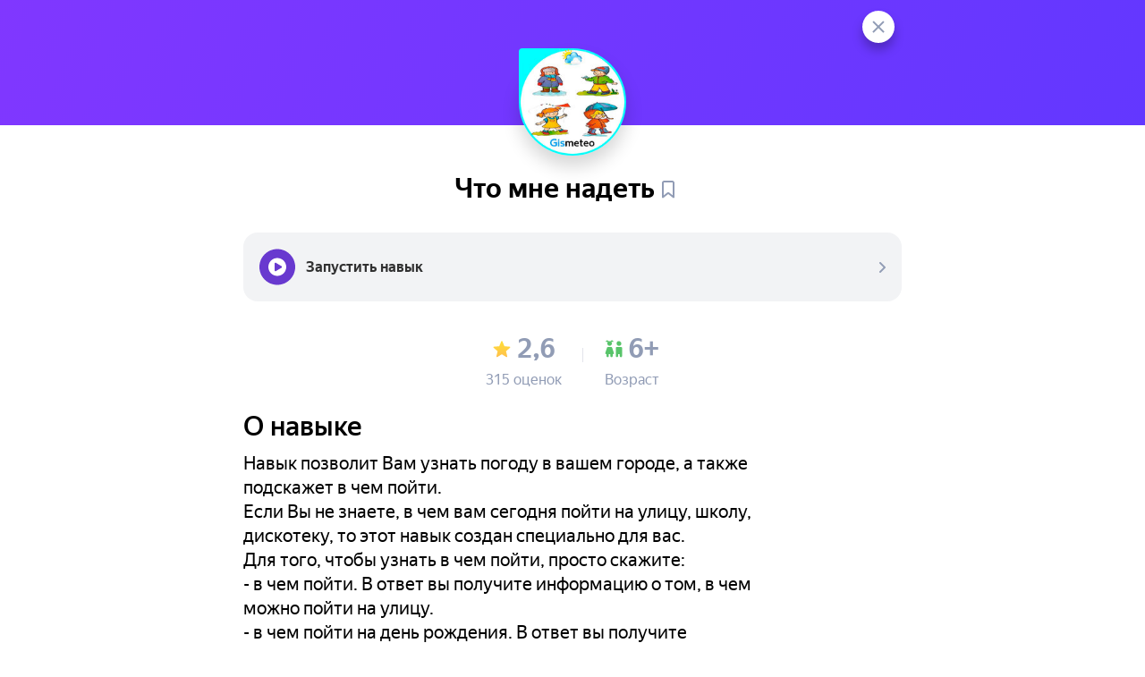

--- FILE ---
content_type: text/html; charset=utf-8
request_url: https://dialogs.yandex.ru/store/skills/69960876-chto-mne-odet
body_size: 15275
content:
<!DOCTYPE html><html lang="ru"><head><meta charSet="utf-8"/><meta name="viewport" content="width=device-width, initial-scale=1, minimum-scale=1.0, user-scalable=no, shrink-to-fit=no"/><meta property="og:url" content="https://dialogs.yandex.ru/store/skills/69960876-chto-mne-odet"/><meta property="og:type" content="website"/><meta property="og:title" content="Что мне надеть — навык Алисы, голосового помощника от Яндекса"/><meta property="og:image" content="https://avatars.mds.yandex.net/get-dialogs/1027858/a5d1a7b91cd655b59edc/orig"/><meta property="og:description" content="Добавьте в голосовой помощник Алису от Яндекса новый навык — Что мне надеть. Навык позволит Вам узнать погоду в вашем городе, а также подскажет в чем пойти.
Если Вы не знаете, в чем вам сегодня пойти на улицу, школу, дискотеку, то этот навык создан специально для вас.
Для того, чтобы узнать в чем"/><meta property="og:site_name" content="Навыки Алисы"/><meta property="og:locale" content="ru_RU"/><meta name="twitter:card" content="summary"/><meta name="twitter:url" content="https://dialogs.yandex.ru/store/skills/69960876-chto-mne-odet"/><meta name="twitter:title" content="Что мне надеть — навык Алисы, голосового помощника от Яндекса"/><meta name="twitter:description" content="Добавьте в голосовой помощник Алису от Яндекса новый навык — Что мне надеть. Навык позволит Вам узнать погоду в вашем городе, а также подскажет в чем пойти.
Если Вы не знаете, в чем вам сегодня пойти на улицу, школу, дискотеку, то этот навык создан специально для вас.
Для того, чтобы узнать в чем"/><meta name="twitter:image" content="https://avatars.mds.yandex.net/get-dialogs/1027858/a5d1a7b91cd655b59edc/orig"/><meta property="twitter:site" content="@yandex"/><meta property="al:ios:app_store_id" content="1050704155"/><meta property="al:ios:app_name" content="Яндекс"/><meta property="al:ios:url" content="dialog://?session_type=voice&amp;dialog_id=184c5546-2857-4214-80c3-7e0755be8b6d&amp;directives=%5B%7B%22type%22%3A%22server_action%22%2C%22name%22%3A%22external_source_action%22%2C%22ignore_answer%22%3Atrue%2C%22payload%22%3A%7B%22source%22%3A%22store%22%2C%22skill_id%22%3A%22184c5546-2857-4214-80c3-7e0755be8b6d%22%7D%7D%2C%7B%22type%22%3A%22server_action%22%2C%22name%22%3A%22new_dialog_session%22%2C%22payload%22%3A%7B%22dialog_id%22%3A%22184c5546-2857-4214-80c3-7e0755be8b6d%22%2C%22source%22%3A%22store%22%2C%22%40scenario_name%22%3A%22Dialogovo%22%2C%22additional_info%22%3A%7B%7D%7D%7D%5D"/><meta property="al:android:app_name" content="Яндекс — с Алисой"/><meta property="al:android:package" content="ru.yandex.searchplugin"/><meta property="al:android:url" content="dialog://?session_type=voice&amp;dialog_id=184c5546-2857-4214-80c3-7e0755be8b6d&amp;directives=%5B%7B%22type%22%3A%22server_action%22%2C%22name%22%3A%22external_source_action%22%2C%22ignore_answer%22%3Atrue%2C%22payload%22%3A%7B%22source%22%3A%22store%22%2C%22skill_id%22%3A%22184c5546-2857-4214-80c3-7e0755be8b6d%22%7D%7D%2C%7B%22type%22%3A%22server_action%22%2C%22name%22%3A%22new_dialog_session%22%2C%22payload%22%3A%7B%22dialog_id%22%3A%22184c5546-2857-4214-80c3-7e0755be8b6d%22%2C%22source%22%3A%22store%22%2C%22%40scenario_name%22%3A%22Dialogovo%22%2C%22additional_info%22%3A%7B%7D%7D%7D%5D"/><meta name="twitter:app:name:iphone" content="Яндекс"/><meta name="twitter:app:id:iphone" content="1050704155"/><meta name="twitter:app:url:iphone" content="dialog://?session_type=voice&amp;dialog_id=184c5546-2857-4214-80c3-7e0755be8b6d&amp;directives=%5B%7B%22type%22%3A%22server_action%22%2C%22name%22%3A%22external_source_action%22%2C%22ignore_answer%22%3Atrue%2C%22payload%22%3A%7B%22source%22%3A%22store%22%2C%22skill_id%22%3A%22184c5546-2857-4214-80c3-7e0755be8b6d%22%7D%7D%2C%7B%22type%22%3A%22server_action%22%2C%22name%22%3A%22new_dialog_session%22%2C%22payload%22%3A%7B%22dialog_id%22%3A%22184c5546-2857-4214-80c3-7e0755be8b6d%22%2C%22source%22%3A%22store%22%2C%22%40scenario_name%22%3A%22Dialogovo%22%2C%22additional_info%22%3A%7B%7D%7D%7D%5D"/><meta name="twitter:app:name:ipad" content="Яндекс"/><meta name="twitter:app:id:ipad" content="1050704155"/><meta name="twitter:app:url:ipad" content="dialog://?session_type=voice&amp;dialog_id=184c5546-2857-4214-80c3-7e0755be8b6d&amp;directives=%5B%7B%22type%22%3A%22server_action%22%2C%22name%22%3A%22external_source_action%22%2C%22ignore_answer%22%3Atrue%2C%22payload%22%3A%7B%22source%22%3A%22store%22%2C%22skill_id%22%3A%22184c5546-2857-4214-80c3-7e0755be8b6d%22%7D%7D%2C%7B%22type%22%3A%22server_action%22%2C%22name%22%3A%22new_dialog_session%22%2C%22payload%22%3A%7B%22dialog_id%22%3A%22184c5546-2857-4214-80c3-7e0755be8b6d%22%2C%22source%22%3A%22store%22%2C%22%40scenario_name%22%3A%22Dialogovo%22%2C%22additional_info%22%3A%7B%7D%7D%7D%5D"/><meta name="twitter:app:name:googleplay" content="Яндекс — с Алисой"/><meta name="twitter:app:id:googleplay" content="ru.yandex.searchplugin"/><meta name="twitter:app:url:googleplay" content="dialog://?session_type=voice&amp;dialog_id=184c5546-2857-4214-80c3-7e0755be8b6d&amp;directives=%5B%7B%22type%22%3A%22server_action%22%2C%22name%22%3A%22external_source_action%22%2C%22ignore_answer%22%3Atrue%2C%22payload%22%3A%7B%22source%22%3A%22store%22%2C%22skill_id%22%3A%22184c5546-2857-4214-80c3-7e0755be8b6d%22%7D%7D%2C%7B%22type%22%3A%22server_action%22%2C%22name%22%3A%22new_dialog_session%22%2C%22payload%22%3A%7B%22dialog_id%22%3A%22184c5546-2857-4214-80c3-7e0755be8b6d%22%2C%22source%22%3A%22store%22%2C%22%40scenario_name%22%3A%22Dialogovo%22%2C%22additional_info%22%3A%7B%7D%7D%7D%5D"/><meta name="apple-itunes-app" content="app-id=1050704155, app-argument=dialog://?session_type=voice&amp;dialog_id=184c5546-2857-4214-80c3-7e0755be8b6d&amp;directives=%5B%7B%22type%22%3A%22server_action%22%2C%22name%22%3A%22external_source_action%22%2C%22ignore_answer%22%3Atrue%2C%22payload%22%3A%7B%22source%22%3A%22store%22%2C%22skill_id%22%3A%22184c5546-2857-4214-80c3-7e0755be8b6d%22%7D%7D%2C%7B%22type%22%3A%22server_action%22%2C%22name%22%3A%22new_dialog_session%22%2C%22payload%22%3A%7B%22dialog_id%22%3A%22184c5546-2857-4214-80c3-7e0755be8b6d%22%2C%22source%22%3A%22store%22%2C%22%40scenario_name%22%3A%22Dialogovo%22%2C%22additional_info%22%3A%7B%7D%7D%7D%5D"/><title>Что мне надеть — навык Алисы, голосового помощника от Яндекса</title><meta name="description" content="Добавьте в голосовой помощник Алису от Яндекса новый навык — Что мне надеть. Навык позволит Вам узнать погоду в вашем городе, а также подскажет в чем пойти.
Если Вы не знаете, в чем вам сегодня пойти на улицу, школу, дискотеку, то этот навык создан специально для вас.
Для того, чтобы узнать в чем"/><meta name="keywords" content="Погода, запусти навык Что мне надеть, запусти навык Что мне одеть"/><meta name="next-head-count" content="34"/><link rel="apple-touch-icon" sizes="180x180" href="https://yastatic.net/s3/dialogs/store/static/0.273.0/apple-touch-icon.png"/><link rel="shortcut icon" href="https://yastatic.net/s3/dialogs/store/static/0.273.0/favicon.ico"/><link rel="shortcut icon" type="image/png" sizes="16x16" href="https://yastatic.net/s3/dialogs/store/static/0.273.0/favicon-16x16.png"/><link rel="shortcut icon" type="image/png" sizes="32x32" href="https://yastatic.net/s3/dialogs/store/static/0.273.0/favicon-32x32.png"/><meta name="msapplication-TileColor" content="#da532c"/><meta name="theme-color" content="#ffffff"/><link rel="manifest" href="https://yastatic.net/s3/dialogs/store/static/0.273.0/manifest.json"/><script nonce="9C/33U3GoQWahgIWsLfVzg==">window.__config = {"app":{"sitePath":"https://dialogs.yandex.ru","urlRoot":"","dev":false,"assetPrefix":"https://yastatic.net/s3/dialogs/store/static/0.273.0","buildId":"0.273.0"},"metrika":{"counter":49043333},"passport":{"host":"passport.yandex.ru","pathname":"auth","protocol":"https"},"features":{"enableSkillAuthButton":true,"returnFromAccounLinkingDelay":2000,"enableStandaloneDeeplink":true,"enableLaunchSkillAtSpeaker":false},"mobile":{"appStoreId":"1050704155","googlePlayId":"ru.yandex.searchplugin"},"social":{"url":"https://social.yandex.ru/broker2/authz_in_web/start"},"money":{"widgetUrl":"https://yoomoney.ru/quickpay/shop-widget"},"payments":{"showCards":false},"api":{"proxyUrl":"/store/api"},"sentry":{"dsn":"https://6528c6652718404aa84e45a2ea6977ee@sentry.iddqd.yandex.net/258"}}</script><script nonce="9C/33U3GoQWahgIWsLfVzg==">window.__user = {}</script><script nonce="9C/33U3GoQWahgIWsLfVzg==">window.__sk = "ef59ab6b972c4565aedc3ca2dabf78c15ac6b938:1762545836571"</script><link rel="preload" href="https://yastatic.net/s3/dialogs/store/static/0.273.0/_next/static/css/34de14337e0e2d83.css" as="style"/><link rel="stylesheet" href="https://yastatic.net/s3/dialogs/store/static/0.273.0/_next/static/css/34de14337e0e2d83.css" data-n-g=""/><noscript data-n-css=""></noscript><script defer="" nomodule="" src="https://yastatic.net/s3/dialogs/store/static/0.273.0/_next/static/chunks/polyfills-42372ed130431b0a.js"></script><script src="https://yastatic.net/s3/dialogs/store/static/0.273.0/_next/static/chunks/webpack-fb2f196330bc535a.js" defer=""></script><script src="https://yastatic.net/s3/dialogs/store/static/0.273.0/_next/static/chunks/framework-c772e510d8a974c4.js" defer=""></script><script src="https://yastatic.net/s3/dialogs/store/static/0.273.0/_next/static/chunks/main-672ce84cca09b0cf.js" defer=""></script><script src="https://yastatic.net/s3/dialogs/store/static/0.273.0/_next/static/chunks/pages/_app-9b92139f27275650.js" defer=""></script><script src="https://yastatic.net/s3/dialogs/store/static/0.273.0/_next/static/chunks/pages/store/skills/%5Bslug%5D-afa1ef5728671aac.js" defer=""></script><script src="https://yastatic.net/s3/dialogs/store/static/0.273.0/_next/static/0.273.0/_buildManifest.js" defer=""></script><script src="https://yastatic.net/s3/dialogs/store/static/0.273.0/_next/static/0.273.0/_ssgManifest.js" defer=""></script></head><body class="no-touch"><script nonce="9C/33U3GoQWahgIWsLfVzg==">
  if ('ontouchstart' in document) {
     document.body.classList.remove('no-touch');
  }
</script><div id="__next"><div class="new-skill-page__fixed-header"><ul class="new-skill-page__fixed-header__menu"><li class="new-skill-page__fixed-header__menu__link"><a href="#launch"><svg width="16" height="16" viewBox="0 0 16 16" fill="none" xmlns="http://www.w3.org/2000/svg"><path d="M5.524 2.271A1 1 0 0 0 4 3.123v9.754a1 1 0 0 0 1.524.852L13.45 8.85a1 1 0 0 0 0-1.703L5.524 2.271Z" fill="#fff"></path></svg><span>Запустить</span></a></li><li><a href="#how_to">Как запустить</a></li><li><a href="#about">О навыке</a></li><li><a href="#surfaces">Работает с устройствами</a></li><li><a href="#ratings">Отзывы</a></li><li><a href="#similar">Похожие</a></li></ul></div><div class="new-skill-page__wrapper"><div class="new-skill-page__cover" style="background:linear-gradient(111.86deg, rgba(128, 55, 255, 1) 0%, rgba(99, 55, 255, 1) 100%"></div><div class="new-skill-page"><div class="new-skill-page__logo new-skill-page__logo_type_logo"><div class="logo logo_corner"><img class="logo__img" src="https://avatars.mds.yandex.net/get-dialogs/1027858/a5d1a7b91cd655b59edc/catalogue-icon-x3" srcSet="" style="background-color:#F8F8F8" alt="Логотип диалога Алисы"/></div></div><div class="cnt-row"><div id="launch" class="new-skill-page__header"><div class="new-skill-page__header-left"><div class="new-skill-page__title-wrapper"><h1 class="new-skill-page__title">Что мне<!-- --> <span style="white-space:nowrap">надеть</span></h1><div class="new-skill-page__bookmark"><div style="height:20px"><svg width="14" height="20" viewBox="0 0 14 20" fill="none" xmlns="http://www.w3.org/2000/svg"><path fill-rule="evenodd" clip-rule="evenodd" d="M10.795 0h-7.59C2.09 0 1.686.116 1.279.334a2.272 2.272 0 0 0-.945.945C.116 1.686 0 2.09 0 3.205v15.237a1 1 0 0 0 1.618.787L7 15l5.382 4.229A1 1 0 0 0 14 18.442V3.205c0-1.115-.116-1.519-.334-1.926a2.272 2.272 0 0 0-.945-.945C12.314.116 11.91 0 10.795 0Zm-5.03 13.427L2 16.385V3.205c0-.427.019-.694.049-.849a.353.353 0 0 1 .049-.134.275.275 0 0 1 .124-.124.353.353 0 0 1 .134-.049c.155-.03.422-.049.849-.049h7.59c.427 0 .694.019.849.049.06.012.074.017.134.049a.275.275 0 0 1 .124.124c.032.06.037.073.049.134.03.155.049.422.049.849v13.18l-3.764-2.958a2 2 0 0 0-2.472 0Z" fill="#919CB5"></path></svg></div></div></div></div><div class="LaunchSkill"><a href="https://alice.yandex.ru/skill/184c5546-2857-4214-80c3-7e0755be8b6d/" target="_blank"><div class="LaunchSkill__item"><svg width="40" height="41" viewBox="0 0 40 41" fill="none" xmlns="http://www.w3.org/2000/svg"><path d="M0 20.5C0 9.454 8.954.5 20 .5s20 8.954 20 20-8.954 20-20 20-20-8.954-20-20Z" fill="#6839CF"></path><path fill-rule="evenodd" clip-rule="evenodd" d="M30 20.5c0 5.523-4.477 10-10 10s-10-4.477-10-10 4.477-10 10-10 10 4.477 10 10Zm-13-3.728a1 1 0 0 1 1.517-.856l6.175 3.728a1 1 0 0 1 0 1.712l-6.175 3.728A1 1 0 0 1 17 24.228v-7.456Z" fill="#fff"></path></svg><span class="LaunchSkill__text">Запустить навык</span><svg width="7" height="12" viewBox="0 0 7 12" fill="none" xmlns="http://www.w3.org/2000/svg"><path fill-rule="evenodd" clip-rule="evenodd" d="M.293.293a1 1 0 0 1 1.414 0l5 5a1 1 0 0 1 0 1.414l-5 5a1 1 0 0 1-1.414-1.414L4.586 6 .293 1.707a1 1 0 0 1 0-1.414Z" fill="#919CB5"></path></svg></div></a></div><div class="new-skill-page__quick-info"><div class="skill-rating-qi"><div class="skill-rating-qi__block"><div class="skill-rating-qi__block-value"><svg class="skill-rating-qi__block-icon" width="17" height="16" viewBox="0 0 17 16" fill="none" xmlns="http://www.w3.org/2000/svg"><path d="m8.5 13.214-4.247 2.583a.607.607 0 0 1-.906-.658l1.144-4.837-3.768-3.24a.607.607 0 0 1 .346-1.065l4.953-.406L7.94 1.005a.607.607 0 0 1 1.12 0l1.916 4.586 4.954.406a.607.607 0 0 1 .346 1.065l-3.769 3.24 1.144 4.837a.607.607 0 0 1-.905.658l-4.247-2.583Z" fill="url(#paint0_linear)"></path><defs><linearGradient id="paint0_linear" x1="8.499" y1=".673" x2="8.499" y2="17.313" gradientUnits="userSpaceOnUse"><stop offset=".01" stop-color="#FFDE38"></stop><stop offset="1" stop-color="#FFBF4F"></stop></linearGradient></defs></svg>2,6</div><div class="skill-rating-qi__block-text">315 оценок</div></div><div class="skill-rating-qi__block"><div class="skill-rating-qi__block-value"><svg class="skill-rating-qi__block-icon" width="17" height="16" viewBox="0 0 17 16" fill="none" xmlns="http://www.w3.org/2000/svg"><path fill-rule="evenodd" clip-rule="evenodd" d="M2.98 1.484H.931A1.484 1.484 0 0 1 3.782.912a2.215 2.215 0 0 1 1.713.001 1.483 1.483 0 0 1 2.851.57H6.295a2.226 2.226 0 0 1-1.657 3.713A2.226 2.226 0 0 1 2.98 1.484Zm10.556 3.713A2.226 2.226 0 0 0 15.76 2.97c0-1.23-.996-2.227-2.224-2.227a2.226 2.226 0 0 0-2.224 2.227c0 1.23.995 2.227 2.224 2.227ZM10.57 7.151c0-.444.359-.803.802-.803h4.326c.443 0 .803.36.803.803v7.737a1.112 1.112 0 1 1-2.225 0V13.03h-1.482v1.858a1.112 1.112 0 1 1-2.225 0V7.15Zm-7.577-.802a.802.802 0 0 0-.761.549l-1.69 5.077a.802.802 0 0 0 .76 1.055h.371v1.858a1.112 1.112 0 1 0 2.225 0V13.03H5.38v1.858a1.112 1.112 0 1 0 2.225 0V13.03h.37a.802.802 0 0 0 .76-1.055l-1.69-5.077a.802.802 0 0 0-.76-.55H2.992Z" fill="#58C46A"></path></svg>6+</div><div class="skill-rating-qi__block-text">Возраст</div></div></div></div></div><div id="about" class="new-skill-page__developer new-skill-page__developer_theme_aliceSkill"><h2 class="new-skill-page__developer__title">О навыке</h2><article class="skill-description"><div class="Expandable">Навык позволит Вам узнать погоду в вашем городе, а также подскажет в чем пойти.
Если Вы не знаете, в чем вам сегодня пойти на улицу, школу, дискотеку, то этот навык создан специально для вас.
Для того, чтобы узнать в чем пойти, просто скажите:
- в чем пойти. В ответ вы получите информацию о том, в чем можно пойти на улицу.
- в чем пойти на день рождения. В ответ вы получите информацию о том, в чем можно пойти на день рождения.

А что делать, если вы зарегистрировались как девушка, но решаете в ч…</div><button class="Expandable__expander">Читать всё</button></article><div class="new-skill-page__skill-auth"><div class="skill-auth"></div></div></div><div class="new-skill-page__category"><a class="new-skill-page__cat-bage" style="display:initial" href="/store/categories/weather">Погода</a></div><h2 id="how_to" class="new-skill-page__how__title">Как запустить</h2><div class="new-skill-page__how">Чтобы воспользоваться навыком, скажите Алисе одну из команд или просто выберите её.</div></div><div class="cnt-row"><div class="example-bubbles__wrapper"><div class="scroll-container"><div class="example-bubbles"><div class="example-bubbles__row "><a href="https://alice.yandex.ru/skill/184c5546-2857-4214-80c3-7e0755be8b6d/" target="_blank" class="  example-bubbles__item"><span class=" example-bubbles__item__text">Запусти навык Что мне надеть</span></a></div><div class="example-bubbles__row "><a href="https://alice.yandex.ru/skill/184c5546-2857-4214-80c3-7e0755be8b6d/" target="_blank" class="  example-bubbles__item"><span class=" example-bubbles__item__text">Запусти навык Что мне одеть</span></a></div></div></div></div></div><div class="cnt-row"><h2 id="surfaces" class="new-skill-page__surfaces__title">Работает с устройствами</h2><div class="new-surfaces"><div class="new-surfaces__item" title="Компьютер на Windows"><div class="new-surfaces__item__svg new-surfaces__item__svg-purple"><svg class="new-surfaces__svg" preserveAspectRatio="xMinYMin meet" viewBox="0 0 20 20" fill="none" xmlns="http://www.w3.org/2000/svg"><path fill-rule="evenodd" clip-rule="evenodd" d="M15 13V7H5v6H3V6a2 2 0 0 1 2-2h10a2 2 0 0 1 2 2v7h-2ZM5 16a2 2 0 0 1-2-2h14a2 2 0 0 1-2 2H5Z" fill="#919CB5"></path><path d="M1 16a2 2 0 0 1 2-2h14a2 2 0 0 1 2 2v1H1v-1Z" fill="#919CB5"></path></svg></div> <!-- -->Компьютер на Windows</div><div class="new-surfaces__item" title="Телефон"><div class="new-surfaces__item__svg new-surfaces__item__svg-purple"><svg class="new-surfaces__svg" preserveAspectRatio="xMinYMin meet" viewBox="0 0 20 20" fill="none" xmlns="http://www.w3.org/2000/svg"><rect x="6" y="3" width="8" height="14" rx="1" stroke="#fff" stroke-width="1.999"></rect><path d="M5 14h10v2a2 2 0 0 1-2 2H7a2 2 0 0 1-2-2v-2Z" fill="#fff"></path><rect x="8" y="15.5" width="4" height="1" rx=".5" fill="#d3d3d3"></rect></svg></div> <!-- -->Телефон</div><div class="new-surfaces__item" title="Яндекс Авто"><div class="new-surfaces__item__svg new-surfaces__item__svg-black"><svg class="new-surfaces__svg" width="28" height="23" viewBox="0 0 28 23" fill="none" xmlns="http://www.w3.org/2000/svg"><path fill-rule="evenodd" clip-rule="evenodd" d="M25.15 16.961 16.233 4.39a2.737 2.737 0 0 0-4.466 0L2.85 16.96a2.242 2.242 0 0 0 .11 2.738l-1.41 1.183 1.41-1.183a2.242 2.242 0 0 0 2.757.547l1.128 2.159A4.678 4.678 0 0 1 .863 15.55L9.78 2.982a5.174 5.174 0 0 1 8.44 0l8.917 12.57a4.679 4.679 0 0 1-5.982 6.854l-2.924-1.528a9.136 9.136 0 0 0-8.462 0l-2.924 1.528-1.128-2.16 2.923-1.527a11.572 11.572 0 0 1 10.72 0l2.923 1.528a2.242 2.242 0 0 0 2.867-3.285Z" fill="#fff"></path></svg></div> <!-- -->Яндекс Авто</div><div class="new-surfaces__item" title="Яндекс Навигатор"><div class="new-surfaces__item__svg new-surfaces__item__svg-black"><svg class="new-surfaces__svg" width="25" height="24" viewBox="0 0 25 24" fill="none" xmlns="http://www.w3.org/2000/svg"><path fill-rule="evenodd" clip-rule="evenodd" d="M24.08.42.68 9.926l10.238 3.656 3.656 10.238L24.08.42Z" fill="url(#paint0_linear)"></path><path fill-rule="evenodd" clip-rule="evenodd" d="M24.08.42 10.552 13.948l4.022 9.872L24.08.42Z" fill="#FC0"></path><path fill-rule="evenodd" clip-rule="evenodd" d="m10.186 14.314 4.388 9.506-1.463-12.431L.68 9.926l9.506 4.388Z" fill="#ECA704"></path><defs><linearGradient id="paint0_linear" x1=".68" y1="23.82" x2="24.08" y2=".42" gradientUnits="userSpaceOnUse"><stop stop-color="#FC0"></stop><stop offset="1" stop-color="#FFE992"></stop></linearGradient></defs></svg></div> <!-- -->Яндекс Навигатор</div><div class="new-surfaces__item" title="Станция и умные колонки"><div class="new-surfaces__item__svg new-surfaces__item__svg-purple"><svg class="new-surfaces__svg" preserveAspectRatio="xMinYMin meet" viewBox="0 0 20 20" fill="none" xmlns="http://www.w3.org/2000/svg"><path fill-rule="evenodd" clip-rule="evenodd" d="M12.348 4.936c-1.342.672-3.503.747-4.845.074-1.267-.672-1.192-1.719.15-2.466 1.34-.673 3.502-.748 4.844-.075 1.267.673 1.192 1.794-.15 2.467Zm3.503.598c.074-.075.149-.075.149 0l-.075 9.718c0 .373-.223.672-.521.896-2.385 1.645-4.174 2.467-5.367 2.467-1.192 0-2.981-.822-5.366-2.466a1.066 1.066 0 0 1-.447-.898l-.15-9.717C6.685 7.253 8.622 8.15 9.964 8.15c1.416 0 3.354-.897 5.888-2.616ZM4 5.534c.075-.075.075 0 .075 0H4Z" fill="#919CB5"></path></svg></div> <!-- -->Станция и умные колонки</div><div class="new-surfaces__item" title="Яндекс Карты"><div class="new-surfaces__item__svg new-surfaces__item__svg-purple"><svg class="new-surfaces__svg" width="24" height="30" viewBox="0 0 24 30" fill="none" xmlns="http://www.w3.org/2000/svg"><path d="M0 12C0 5.372 5.372 0 12 0s12 5.372 12 12c0 3.313-1.342 6.312-3.513 8.483-.567.567-1.334 1.2-2.163 1.885-2.35 1.94-5.202 4.293-5.424 6.732-.045.495-.403.9-.9.9s-.855-.405-.9-.9c-.222-2.439-3.074-4.793-5.423-6.732-.83-.684-1.597-1.318-2.164-1.885A11.961 11.961 0 0 1 0 12Zm16 0a4 4 0 1 0-8 0 4 4 0 0 0 8 0Z" fill="#919CB5"></path></svg></div> <!-- -->Яндекс Карты</div></div></div><div class="cnt-row"><h2 id="ratings" class="new-skill-page__ratings__title">Отзывы</h2><div class="skill-rating__wrapper"><div class="skill-rating"><div class="skill-rating__value-block"><span class="skill-rating__value">2,6</span><span class="skill-rating__text">315 оценок</span></div><div class="rating-bars"><div class="rating-bars__bar-line" title="27.94%"><div class="rating-bars__stars"><svg class="rating-bars__star" width="100%" height="100%" viewBox="0 0 36 33" fill="none" xmlns="http://www.w3.org/2000/svg"><path d="M18 0L23.7344 10.1072L35.119 12.4377L27.2785 21.0148L28.5801 32.5623L18 27.756L7.41987 32.5623L8.72149 21.0148L0.880983 12.4377L12.2656 10.1072L18 0Z" fill="#919CB5"></path></svg><svg class="rating-bars__star" width="100%" height="100%" viewBox="0 0 36 33" fill="none" xmlns="http://www.w3.org/2000/svg"><path d="M18 0L23.7344 10.1072L35.119 12.4377L27.2785 21.0148L28.5801 32.5623L18 27.756L7.41987 32.5623L8.72149 21.0148L0.880983 12.4377L12.2656 10.1072L18 0Z" fill="#919CB5"></path></svg><svg class="rating-bars__star" width="100%" height="100%" viewBox="0 0 36 33" fill="none" xmlns="http://www.w3.org/2000/svg"><path d="M18 0L23.7344 10.1072L35.119 12.4377L27.2785 21.0148L28.5801 32.5623L18 27.756L7.41987 32.5623L8.72149 21.0148L0.880983 12.4377L12.2656 10.1072L18 0Z" fill="#919CB5"></path></svg><svg class="rating-bars__star" width="100%" height="100%" viewBox="0 0 36 33" fill="none" xmlns="http://www.w3.org/2000/svg"><path d="M18 0L23.7344 10.1072L35.119 12.4377L27.2785 21.0148L28.5801 32.5623L18 27.756L7.41987 32.5623L8.72149 21.0148L0.880983 12.4377L12.2656 10.1072L18 0Z" fill="#919CB5"></path></svg><svg class="rating-bars__star" width="100%" height="100%" viewBox="0 0 36 33" fill="none" xmlns="http://www.w3.org/2000/svg"><path d="M18 0L23.7344 10.1072L35.119 12.4377L27.2785 21.0148L28.5801 32.5623L18 27.756L7.41987 32.5623L8.72149 21.0148L0.880983 12.4377L12.2656 10.1072L18 0Z" fill="#919CB5"></path></svg></div><div class="rating-bars__bar-wrapper"><div class="rating-bars__bar"></div><div class="rating-bars__bar rating-bars__bar_fill" style="width:27.936507936507937%"></div></div></div><div class="rating-bars__bar-line" title="6.67%"><div class="rating-bars__stars"><svg class="rating-bars__star" width="100%" height="100%" viewBox="0 0 36 33" fill="none" xmlns="http://www.w3.org/2000/svg"><path d="M18 0L23.7344 10.1072L35.119 12.4377L27.2785 21.0148L28.5801 32.5623L18 27.756L7.41987 32.5623L8.72149 21.0148L0.880983 12.4377L12.2656 10.1072L18 0Z" fill="#919CB5"></path></svg><svg class="rating-bars__star" width="100%" height="100%" viewBox="0 0 36 33" fill="none" xmlns="http://www.w3.org/2000/svg"><path d="M18 0L23.7344 10.1072L35.119 12.4377L27.2785 21.0148L28.5801 32.5623L18 27.756L7.41987 32.5623L8.72149 21.0148L0.880983 12.4377L12.2656 10.1072L18 0Z" fill="#919CB5"></path></svg><svg class="rating-bars__star" width="100%" height="100%" viewBox="0 0 36 33" fill="none" xmlns="http://www.w3.org/2000/svg"><path d="M18 0L23.7344 10.1072L35.119 12.4377L27.2785 21.0148L28.5801 32.5623L18 27.756L7.41987 32.5623L8.72149 21.0148L0.880983 12.4377L12.2656 10.1072L18 0Z" fill="#919CB5"></path></svg><svg class="rating-bars__star" width="100%" height="100%" viewBox="0 0 36 33" fill="none" xmlns="http://www.w3.org/2000/svg"><path d="M18 0L23.7344 10.1072L35.119 12.4377L27.2785 21.0148L28.5801 32.5623L18 27.756L7.41987 32.5623L8.72149 21.0148L0.880983 12.4377L12.2656 10.1072L18 0Z" fill="#919CB5"></path></svg></div><div class="rating-bars__bar-wrapper"><div class="rating-bars__bar"></div><div class="rating-bars__bar rating-bars__bar_fill" style="width:6.666666666666667%"></div></div></div><div class="rating-bars__bar-line" title="11.43%"><div class="rating-bars__stars"><svg class="rating-bars__star" width="100%" height="100%" viewBox="0 0 36 33" fill="none" xmlns="http://www.w3.org/2000/svg"><path d="M18 0L23.7344 10.1072L35.119 12.4377L27.2785 21.0148L28.5801 32.5623L18 27.756L7.41987 32.5623L8.72149 21.0148L0.880983 12.4377L12.2656 10.1072L18 0Z" fill="#919CB5"></path></svg><svg class="rating-bars__star" width="100%" height="100%" viewBox="0 0 36 33" fill="none" xmlns="http://www.w3.org/2000/svg"><path d="M18 0L23.7344 10.1072L35.119 12.4377L27.2785 21.0148L28.5801 32.5623L18 27.756L7.41987 32.5623L8.72149 21.0148L0.880983 12.4377L12.2656 10.1072L18 0Z" fill="#919CB5"></path></svg><svg class="rating-bars__star" width="100%" height="100%" viewBox="0 0 36 33" fill="none" xmlns="http://www.w3.org/2000/svg"><path d="M18 0L23.7344 10.1072L35.119 12.4377L27.2785 21.0148L28.5801 32.5623L18 27.756L7.41987 32.5623L8.72149 21.0148L0.880983 12.4377L12.2656 10.1072L18 0Z" fill="#919CB5"></path></svg></div><div class="rating-bars__bar-wrapper"><div class="rating-bars__bar"></div><div class="rating-bars__bar rating-bars__bar_fill" style="width:11.428571428571429%"></div></div></div><div class="rating-bars__bar-line" title="9.52%"><div class="rating-bars__stars"><svg class="rating-bars__star" width="100%" height="100%" viewBox="0 0 36 33" fill="none" xmlns="http://www.w3.org/2000/svg"><path d="M18 0L23.7344 10.1072L35.119 12.4377L27.2785 21.0148L28.5801 32.5623L18 27.756L7.41987 32.5623L8.72149 21.0148L0.880983 12.4377L12.2656 10.1072L18 0Z" fill="#919CB5"></path></svg><svg class="rating-bars__star" width="100%" height="100%" viewBox="0 0 36 33" fill="none" xmlns="http://www.w3.org/2000/svg"><path d="M18 0L23.7344 10.1072L35.119 12.4377L27.2785 21.0148L28.5801 32.5623L18 27.756L7.41987 32.5623L8.72149 21.0148L0.880983 12.4377L12.2656 10.1072L18 0Z" fill="#919CB5"></path></svg></div><div class="rating-bars__bar-wrapper"><div class="rating-bars__bar"></div><div class="rating-bars__bar rating-bars__bar_fill" style="width:9.523809523809524%"></div></div></div><div class="rating-bars__bar-line" title="44.44%"><div class="rating-bars__stars"><svg class="rating-bars__star" width="100%" height="100%" viewBox="0 0 36 33" fill="none" xmlns="http://www.w3.org/2000/svg"><path d="M18 0L23.7344 10.1072L35.119 12.4377L27.2785 21.0148L28.5801 32.5623L18 27.756L7.41987 32.5623L8.72149 21.0148L0.880983 12.4377L12.2656 10.1072L18 0Z" fill="#919CB5"></path></svg></div><div class="rating-bars__bar-wrapper"><div class="rating-bars__bar"></div><div class="rating-bars__bar rating-bars__bar_fill" style="width:44.44444444444444%"></div></div></div></div></div><div class="set-rating"><div class="set-rating__lazy"><div class="spinner" style="height:45px;width:45px"><span class="spinner__circle" style="border-width:2px"></span></div></div></div></div></div><div class="cnt-row"><h2 class="new-skill-page__info__title">Информация</h2><div class="new-skill-page__description">Расскажите, как вам навык или как сделать его лучше.</div><div class="new-skill-page__contacts-developer"><svg width="16" height="20" viewBox="0 0 16 20" fill="none" xmlns="http://www.w3.org/2000/svg"><path d="M8 11C5.43 11 3.5 8.258 3.5 5.062 3.5 1.868 5.16 0 8 0s4.5 1.867 4.5 5.063C12.5 8.258 10.572 11 8 11Zm0 9c-4.373 0-6.99-.586-7.85-1.757a.75.75 0 0 1-.146-.472C.125 14.59 2.79 13 8 13c5.21 0 7.875 1.59 7.996 4.771a.75.75 0 0 1-.145.473C14.99 19.413 12.374 20 8 20Z" fill="#919CB5"></path></svg><span>Максим М</span></div><div class="new-skill-page__contacts"><a class="new-skill-page__contacts-website" href="https://www.maxim-m.ru" rel="noopener noreferrer" target="_blank"><svg width="18" height="18" viewBox="0 0 18 18" fill="none" xmlns="http://www.w3.org/2000/svg"><path fill="#fff" d="M0 0h18v18H0z"></path><path fill-rule="evenodd" clip-rule="evenodd" d="M2.07 10a7.008 7.008 0 0 0 4.124 5.415c-.638-1.413-1.066-3.304-1.17-5.415H2.071Zm0-2h2.954c.104-2.111.532-4.002 1.17-5.415A7.008 7.008 0 0 0 2.071 8Zm4.957 2c.1 1.846.474 3.431.972 4.552.294.661.593 1.073.823 1.292.082.078.141.12.178.14a.984.984 0 0 0 .178-.14c.23-.22.529-.63.823-1.292.498-1.12.871-2.706.972-4.552H7.027Zm3.946-2H7.027c.1-1.846.474-3.431.972-4.552.294-.661.593-1.073.823-1.292A.989.989 0 0 1 9 2.016a.989.989 0 0 1 .178.14c.23.22.529.63.823 1.292.498 1.12.871 2.706.972 4.552Zm2.003 2c-.104 2.111-.532 4.002-1.17 5.415A7.008 7.008 0 0 0 15.928 10h-2.953Zm2.953-2h-2.953c-.104-2.111-.532-4.002-1.17-5.415A7.008 7.008 0 0 1 15.928 8ZM0 9a9 9 0 1 0 18 0A9 9 0 0 0 0 9Z" fill="#919CB5"></path></svg><span>https://www.maxim-m.ru</span></a></div></div><div class="cnt-row std-mb"><div class="new-skill-page__donation-button"><div class="DonationButton">Поддержать разработчика</div></div></div><noindex><div class="cnt-row"><h2 id="similar">Похожие</h2><section class="new-card"><div class="new-card__list new-card__list_cards-only new-card__list_density_normal"><div class="new-card__list-item"><div class="NewSkillCard"><a style="display:initial" href="/store/skills/0f5cb53d-moya-vselenna"><div class="NewSkillCard__header"><div class="NewSkillCard__logo-wrapper"><div class="logo logo_border logo_corner"><img class="logo__img" src="https://avatars.mds.yandex.net/get-dialogs/1525540/e9f284ccb29c1d25b6bb/catalogue-icon-x4" srcSet="https://avatars.mds.yandex.net/get-dialogs/1525540/e9f284ccb29c1d25b6bb/catalogue-icon-x1.5 1.5x, https://avatars.mds.yandex.net/get-dialogs/1525540/e9f284ccb29c1d25b6bb/catalogue-icon-x2 2x, https://avatars.mds.yandex.net/get-dialogs/1525540/e9f284ccb29c1d25b6bb/catalogue-icon-x3 3x, https://avatars.mds.yandex.net/get-dialogs/1525540/e9f284ccb29c1d25b6bb/catalogue-icon-x3 3x, https://avatars.mds.yandex.net/get-dialogs/1525540/e9f284ccb29c1d25b6bb/catalogue-icon-x4 4x" style="background-color:#101010" alt="Логотип диалога Алисы"/></div></div><div class="NewSkillCard__content"><div class="NewSkillCard__info NewSkillCard__info_theme_light"><div class="NewSkillCard__title-wrapper"><div class="NewSkillCard__title-icon-wrapper"><div class="NewSkillCard__title">Моя вселенная</div></div><div class="NewSkillCard__rating"><svg class="NewSkillCard__star" width="17" height="16" viewBox="0 0 17 16" fill="none" xmlns="http://www.w3.org/2000/svg"><path d="m8.5 13.214-4.247 2.583a.607.607 0 0 1-.906-.658l1.144-4.837-3.768-3.24a.607.607 0 0 1 .346-1.065l4.953-.406L7.94 1.005a.607.607 0 0 1 1.12 0l1.916 4.586 4.954.406a.607.607 0 0 1 .346 1.065l-3.769 3.24 1.144 4.837a.607.607 0 0 1-.905.658l-4.247-2.583Z" fill="url(#paint0_linear)"></path><defs><linearGradient id="paint0_linear" x1="8.499" y1=".673" x2="8.499" y2="17.313" gradientUnits="userSpaceOnUse"><stop offset=".01" stop-color="#FFDE38"></stop><stop offset="1" stop-color="#FFBF4F"></stop></linearGradient></defs></svg>4</div></div><div class="NewSkillCard__description">Моя вселенная — это уникальное пространство для общения и творчества! 🌌 Здесь вы можете:

👥 Заводить новых друзей и общаться в чатах.
📞 Звонить друзьям через колонку.
🎮 Участвовать в атмосферных квестах, созданных пользователями.
📓 Вести личный дневник и делиться эмоциями с помощью аудио-смайлов.

Вас сопровождает Игнат — добрый и умный помощник на базе искусственного интеллекта 🤖, который всегда готов поддержать беседу и помочь.

✨ Возможности премиум-подписки:

Премиум-подписка стоимостью 100 рублей в месяц открывает доступ к эксклюзивным функциям:

🎨 Индивидуальные смайлы с ИИ: создавайте уникальные аудио-смайлы, которые подчеркнут вашу индивидуальность.
💬 Приватные беседы с Игнатом: задавайте любые вопросы и получайте ответы в личных сообщениях.
🌍 Игровые вселенные: создавайте собственные чаты с уникальными правилами и сценариями.
🌟 Статус премиум-пользователя: выделите себя среди других участников с помощью особого аудио-смайла рядом с вашим именем.
🛠️ Премиум-смайлы: эксклюзивные наборы для разнообразия и яркости общения.

💳 Оплата подписки:
Подписку можно приобрести на 1 месяц за 100 рублей или на год за 1000 рублей. Оплата осуществляется через сервис ЮKassa. Инструкции по покупке вы найдете прямо в навыке.

Реквизиты самозанятого:
Сухоруков Константин Юрьевич, ИНН 540611098937.

Ваши вопросы и предложения можно отправить в Telegram @stay_home_dialog

Присоединяйтесь к “Моей вселенной” — общайтесь, творите и наслаждайтесь уникальными возможностями! 🚀</div></div></div></div></a></div></div><div class="new-card__list-item"><div class="NewSkillCard"><a style="display:initial" href="/store/skills/7eb89bb6-audioknigi-litres"><div class="NewSkillCard__header"><div class="NewSkillCard__logo-wrapper"><div class="logo logo_border logo_corner"><img class="logo__img" src="https://avatars.mds.yandex.net/get-dialogs/1530877/df71a6c825724b21b738/catalogue-icon-x4" srcSet="https://avatars.mds.yandex.net/get-dialogs/1530877/df71a6c825724b21b738/catalogue-icon-x1.5 1.5x, https://avatars.mds.yandex.net/get-dialogs/1530877/df71a6c825724b21b738/catalogue-icon-x2 2x, https://avatars.mds.yandex.net/get-dialogs/1530877/df71a6c825724b21b738/catalogue-icon-x3 3x, https://avatars.mds.yandex.net/get-dialogs/1530877/df71a6c825724b21b738/catalogue-icon-x3 3x, https://avatars.mds.yandex.net/get-dialogs/1530877/df71a6c825724b21b738/catalogue-icon-x4 4x" style="background-color:#F8F8F8" alt="Логотип диалога Алисы"/></div></div><div class="NewSkillCard__content"><div class="NewSkillCard__info NewSkillCard__info_theme_light"><div class="NewSkillCard__title-wrapper"><div class="NewSkillCard__title-icon-wrapper"><div class="NewSkillCard__title">Аудиокниги ЛитРес</div></div><div class="NewSkillCard__rating"><svg class="NewSkillCard__star" width="17" height="16" viewBox="0 0 17 16" fill="none" xmlns="http://www.w3.org/2000/svg"><path d="m8.5 13.214-4.247 2.583a.607.607 0 0 1-.906-.658l1.144-4.837-3.768-3.24a.607.607 0 0 1 .346-1.065l4.953-.406L7.94 1.005a.607.607 0 0 1 1.12 0l1.916 4.586 4.954.406a.607.607 0 0 1 .346 1.065l-3.769 3.24 1.144 4.837a.607.607 0 0 1-.905.658l-4.247-2.583Z" fill="url(#paint0_linear)"></path><defs><linearGradient id="paint0_linear" x1="8.499" y1=".673" x2="8.499" y2="17.313" gradientUnits="userSpaceOnUse"><stop offset=".01" stop-color="#FFDE38"></stop><stop offset="1" stop-color="#FFBF4F"></stop></linearGradient></defs></svg>3,1</div></div><div class="NewSkillCard__description">Слушайте 10 000 бесплатных аудиокниг и подкастов. А также 100 000 популярных новинок, которые вы получили ранее на сайте или в приложениях ЛитРес.</div></div></div></div></a></div></div><div class="new-card__list-item"><div class="NewSkillCard"><a style="display:initial" href="/store/skills/09848f16-igra-kulinariya"><div class="NewSkillCard__header"><div class="NewSkillCard__logo-wrapper"><div class="logo logo_border logo_corner"><img class="logo__img" src="https://avatars.mds.yandex.net/get-dialogs/1676983/1c2169ea9cb11c1c0210/catalogue-icon-x4" srcSet="https://avatars.mds.yandex.net/get-dialogs/1676983/1c2169ea9cb11c1c0210/catalogue-icon-x1.5 1.5x, https://avatars.mds.yandex.net/get-dialogs/1676983/1c2169ea9cb11c1c0210/catalogue-icon-x2 2x, https://avatars.mds.yandex.net/get-dialogs/1676983/1c2169ea9cb11c1c0210/catalogue-icon-x3 3x, https://avatars.mds.yandex.net/get-dialogs/1676983/1c2169ea9cb11c1c0210/catalogue-icon-x3 3x, https://avatars.mds.yandex.net/get-dialogs/1676983/1c2169ea9cb11c1c0210/catalogue-icon-x4 4x" style="background-color:#380808" alt="Логотип диалога Алисы"/></div></div><div class="NewSkillCard__content"><div class="NewSkillCard__info NewSkillCard__info_theme_light"><div class="NewSkillCard__title-wrapper"><div class="NewSkillCard__title-icon-wrapper"><div class="NewSkillCard__title">Игра Кулинария</div></div><div class="NewSkillCard__rating"><svg class="NewSkillCard__star" width="17" height="16" viewBox="0 0 17 16" fill="none" xmlns="http://www.w3.org/2000/svg"><path d="m8.5 13.214-4.247 2.583a.607.607 0 0 1-.906-.658l1.144-4.837-3.768-3.24a.607.607 0 0 1 .346-1.065l4.953-.406L7.94 1.005a.607.607 0 0 1 1.12 0l1.916 4.586 4.954.406a.607.607 0 0 1 .346 1.065l-3.769 3.24 1.144 4.837a.607.607 0 0 1-.905.658l-4.247-2.583Z" fill="url(#paint0_linear)"></path><defs><linearGradient id="paint0_linear" x1="8.499" y1=".673" x2="8.499" y2="17.313" gradientUnits="userSpaceOnUse"><stop offset=".01" stop-color="#FFDE38"></stop><stop offset="1" stop-color="#FFBF4F"></stop></linearGradient></defs></svg>3,8</div></div><div class="NewSkillCard__description">Стань поваром👨‍🍳 первоклассного ресторана, кондитерской или фаст-фуда. Готовь изящные блюда, бургеры или торты со сладостями.

Несколько компаний со своим сюжетом и иллюстрациями погрузят тебя в мир кулинарии.

Поднимайся в рейтинге лучших поваров и получай за выполненные заказы кристаллы.

Пройди все компании и стань лучшим в мире кулинарии!

🗞 Подпишись на новости о новых заданиях в игре Телеграмме:
https://t.me/heyAlyoshaGames</div></div></div></div></a></div></div><div class="new-card__list-item"><div class="NewSkillCard"><a style="display:initial" href="/store/skills/eefd23bb-dnevnik-mesh"><div class="NewSkillCard__header"><div class="NewSkillCard__logo-wrapper"><div class="logo logo_border logo_corner"><img class="logo__img" src="https://avatars.mds.yandex.net/get-dialogs/399212/4e7bb4c696bfd6db0778/catalogue-icon-x4" srcSet="https://avatars.mds.yandex.net/get-dialogs/399212/4e7bb4c696bfd6db0778/catalogue-icon-x1.5 1.5x, https://avatars.mds.yandex.net/get-dialogs/399212/4e7bb4c696bfd6db0778/catalogue-icon-x2 2x, https://avatars.mds.yandex.net/get-dialogs/399212/4e7bb4c696bfd6db0778/catalogue-icon-x3 3x, https://avatars.mds.yandex.net/get-dialogs/399212/4e7bb4c696bfd6db0778/catalogue-icon-x3 3x, https://avatars.mds.yandex.net/get-dialogs/399212/4e7bb4c696bfd6db0778/catalogue-icon-x4 4x" style="background-color:#B020A0" alt="Логотип диалога Алисы"/></div></div><div class="NewSkillCard__content"><div class="NewSkillCard__info NewSkillCard__info_theme_light"><div class="NewSkillCard__title-wrapper"><div class="NewSkillCard__title-icon-wrapper"><div class="NewSkillCard__title">Дневник МЭШ</div></div><div class="NewSkillCard__rating"><svg class="NewSkillCard__star" width="17" height="16" viewBox="0 0 17 16" fill="none" xmlns="http://www.w3.org/2000/svg"><path d="m8.5 13.214-4.247 2.583a.607.607 0 0 1-.906-.658l1.144-4.837-3.768-3.24a.607.607 0 0 1 .346-1.065l4.953-.406L7.94 1.005a.607.607 0 0 1 1.12 0l1.916 4.586 4.954.406a.607.607 0 0 1 .346 1.065l-3.769 3.24 1.144 4.837a.607.607 0 0 1-.905.658l-4.247-2.583Z" fill="url(#paint0_linear)"></path><defs><linearGradient id="paint0_linear" x1="8.499" y1=".673" x2="8.499" y2="17.313" gradientUnits="userSpaceOnUse"><stop offset=".01" stop-color="#FFDE38"></stop><stop offset="1" stop-color="#FFBF4F"></stop></linearGradient></defs></svg>3,1</div></div><div class="NewSkillCard__description">Расписание уроков, оценки, домашние задания. Навык «Дневник МЭШ» от Московской электронной школы — ваш помощник в процессе обучения.</div></div></div></div></a></div></div><div class="new-card__list-item"><div class="NewSkillCard"><a style="display:initial" href="/store/skills/c73e4449-chasy-kurant"><div class="NewSkillCard__header"><div class="NewSkillCard__logo-wrapper"><div class="logo logo_border logo_corner"><img class="logo__img" src="https://avatars.mds.yandex.net/get-dialogs/5324215/ef961c071523848275e0/catalogue-icon-x4" srcSet="https://avatars.mds.yandex.net/get-dialogs/5324215/ef961c071523848275e0/catalogue-icon-x1.5 1.5x, https://avatars.mds.yandex.net/get-dialogs/5324215/ef961c071523848275e0/catalogue-icon-x2 2x, https://avatars.mds.yandex.net/get-dialogs/5324215/ef961c071523848275e0/catalogue-icon-x3 3x, https://avatars.mds.yandex.net/get-dialogs/5324215/ef961c071523848275e0/catalogue-icon-x3 3x, https://avatars.mds.yandex.net/get-dialogs/5324215/ef961c071523848275e0/catalogue-icon-x4 4x" style="background-color:#F8F8F8" alt="Логотип диалога Алисы"/></div></div><div class="NewSkillCard__content"><div class="NewSkillCard__info NewSkillCard__info_theme_light"><div class="NewSkillCard__title-wrapper"><div class="NewSkillCard__title-icon-wrapper"><div class="NewSkillCard__title">Часы куранты</div></div><div class="NewSkillCard__rating"><svg class="NewSkillCard__star" width="17" height="16" viewBox="0 0 17 16" fill="none" xmlns="http://www.w3.org/2000/svg"><path d="m8.5 13.214-4.247 2.583a.607.607 0 0 1-.906-.658l1.144-4.837-3.768-3.24a.607.607 0 0 1 .346-1.065l4.953-.406L7.94 1.005a.607.607 0 0 1 1.12 0l1.916 4.586 4.954.406a.607.607 0 0 1 .346 1.065l-3.769 3.24 1.144 4.837a.607.607 0 0 1-.905.658l-4.247-2.583Z" fill="url(#paint0_linear)"></path><defs><linearGradient id="paint0_linear" x1="8.499" y1=".673" x2="8.499" y2="17.313" gradientUnits="userSpaceOnUse"><stop offset=".01" stop-color="#FFDE38"></stop><stop offset="1" stop-color="#FFBF4F"></stop></linearGradient></defs></svg>3,4</div></div><div class="NewSkillCard__description">Красиво отбивает каждый час (и полчаса) в связке со сценариями по расписанию (для этого в приложении Яндекс нужно создать сценарий Умного дома, к примеру, на 9:00 утра, в котором &quot;колонка выполнит команду &#x27;Попроси часы куранты отбить 9 часов&#x27;&quot;). Навык понимает и более короткие формы (&quot;отбить час&quot;, &quot;отбить 3&quot;)

Навык можно и нужно использовать для управления временем (например, настроив запуски навыка согласно известной методике &quot;помидора&quot; — tomato timer), для этого кроме чисел и &quot;полчаса&quot; навык понимает команды &quot;время вышло&quot; и &quot;пора размяться&quot;.

А чтобы отмерить ровно минуту — запустите навык командой &quot;Алиса, попроси Часы Куранты засечь минуту&quot;.

Кроме того, навык может вас подбодрить и утешить, и даже открыть для вас печеньку с предсказанием ;) — достаточно его об этом попросить в команде запуска.</div></div></div></div></a></div></div><div class="new-card__list-item"><div class="NewSkillCard"><a style="display:initial" href="/store/skills/661f6936-joga-dlya-gla"><div class="NewSkillCard__header"><div class="NewSkillCard__logo-wrapper"><div class="logo logo_border logo_corner"><img class="logo__img" src="https://avatars.mds.yandex.net/get-dialogs/1017510/042480cd50030bef61bc/catalogue-icon-x4" srcSet="https://avatars.mds.yandex.net/get-dialogs/1017510/042480cd50030bef61bc/catalogue-icon-x1.5 1.5x, https://avatars.mds.yandex.net/get-dialogs/1017510/042480cd50030bef61bc/catalogue-icon-x2 2x, https://avatars.mds.yandex.net/get-dialogs/1017510/042480cd50030bef61bc/catalogue-icon-x3 3x, https://avatars.mds.yandex.net/get-dialogs/1017510/042480cd50030bef61bc/catalogue-icon-x3 3x, https://avatars.mds.yandex.net/get-dialogs/1017510/042480cd50030bef61bc/catalogue-icon-x4 4x" style="background-color:#F8B048" alt="Логотип диалога Алисы"/></div></div><div class="NewSkillCard__content"><div class="NewSkillCard__info NewSkillCard__info_theme_light"><div class="NewSkillCard__title-wrapper"><div class="NewSkillCard__title-icon-wrapper"><div class="NewSkillCard__title">Йога для глаз</div></div><div class="NewSkillCard__rating"><svg class="NewSkillCard__star" width="17" height="16" viewBox="0 0 17 16" fill="none" xmlns="http://www.w3.org/2000/svg"><path d="m8.5 13.214-4.247 2.583a.607.607 0 0 1-.906-.658l1.144-4.837-3.768-3.24a.607.607 0 0 1 .346-1.065l4.953-.406L7.94 1.005a.607.607 0 0 1 1.12 0l1.916 4.586 4.954.406a.607.607 0 0 1 .346 1.065l-3.769 3.24 1.144 4.837a.607.607 0 0 1-.905.658l-4.247-2.583Z" fill="url(#paint0_linear)"></path><defs><linearGradient id="paint0_linear" x1="8.499" y1=".673" x2="8.499" y2="17.313" gradientUnits="userSpaceOnUse"><stop offset=".01" stop-color="#FFDE38"></stop><stop offset="1" stop-color="#FFBF4F"></stop></linearGradient></defs></svg>4,4</div></div><div class="NewSkillCard__description">Занимайтесь гимнастикой для глаз с вашим личным тренером. Выбирайте комплекс упражнений и вперед к отличному зрению! И не смотрите на экран!</div></div></div></div></a></div></div></div></section></div></noindex></div><script type="application/ld+json">{"@context":"https://schema.org","@type":"WebPage","name":"Что мне надеть","author":"Максим М","primaryImageOfPage":"https://avatars.mds.yandex.net/get-dialogs/1027858/a5d1a7b91cd655b59edc/orig","keywords":"Погода, запусти навык Что мне надеть, запусти навык Что мне одеть","isAccessibleForFree":"true","isFamilyFriendly":"true","typicalAgeRange":"6+","inLanguage":{"@type":"Language","name":"Russian","alternateName":"ru"},"aggregateRating":{"@type":"AggregateRating","ratingCount":315,"ratingValue":2.6},"description":"Навык позволит Вам узнать погоду в вашем городе, а также подскажет в чем пойти.\nЕсли Вы не знаете, в чем вам сегодня пойти на улицу, школу, дискотеку, то этот навык создан специально для вас.\nДля того, чтобы узнать в чем пойти, просто скажите:\n- в чем пойти. В ответ вы получите информацию о том, в чем можно пойти на улицу.\n- в чем пойти на день рождения. В ответ вы получите информацию о том, в чем можно пойти на день рождения.\n\nА что делать, если вы зарегистрировались как девушка, но решаете в чем пойти на улицу вашему парню/мужу/другу? Все просто! Навык может понять из вашего запроса кому искать одежду.\nНапример, если сказать «в чем пойти девушке на дискотеки», то выдача будет одна, а если сказать «в чем пойти моему парню на дискотеку», то выдача будет другой.\n\nРешить в чем пойти стало гораздо удобнее!\n\nПомимо этого, в навыке добавлена возможность выбора из нескольких вариантов.\nКак это работает?\nЕсли вы выбираете между рубашкой или футболкой, то просто спросите &quot;рубашка или футболка&quot; и навык самостоятельно выберет что-то одно.\n\nНу а если навык предлагает вам какой-то бред, то просто сообщите об этом нам по почте.\nweather@maxim-m.ru\n\nДля определения местоположения, используются сервисы Яндекс.\nДля определения погода используется GisMeteo","text":"Навык позволит Вам узнать погоду в вашем городе, а также подскажет в чем пойти.\nЕсли Вы не знаете, в чем вам сегодня пойти на улицу, школу, дискотеку, то этот навык создан специально для вас.\nДля того, чтобы узнать в чем пойти, просто скажите:\n- в чем пойти. В ответ вы получите информацию о том, в чем можно пойти на улицу.\n- в чем пойти на день рождения. В ответ вы получите информацию о том, в чем можно пойти на день рождения.\n\nА что делать, если вы зарегистрировались как девушка, но решаете в чем пойти на улицу вашему парню/мужу/другу? Все просто! Навык может понять из вашего запроса кому искать одежду.\nНапример, если сказать «в чем пойти девушке на дискотеки», то выдача будет одна, а если сказать «в чем пойти моему парню на дискотеку», то выдача будет другой.\n\nРешить в чем пойти стало гораздо удобнее!\n\nПомимо этого, в навыке добавлена возможность выбора из нескольких вариантов.\nКак это работает?\nЕсли вы выбираете между рубашкой или футболкой, то просто спросите &quot;рубашка или футболка&quot; и навык самостоятельно выберет что-то одно.\n\nНу а если навык предлагает вам какой-то бред, то просто сообщите об этом нам по почте.\nweather@maxim-m.ru\n\nДля определения местоположения, используются сервисы Яндекс.\nДля определения погода используется GisMeteo","breadcrumb":{"@type":"BreadcrumbList","itemListElement":[{"@type":"ListItem","item":"https://dialogs.yandex.ru","name":"Каталог навыков","position":1},{"@type":"ListItem","item":"https://dialogs.yandex.ru/store/categories/weather","name":"Погода","position":2},{"@type":"ListItem","item":"https://dialogs.yandex.ru/store/skills/69960876-chto-mne-odet","name":"Что мне надеть","position":3}]}}</script></div><div class="close-icon__wrapper" style="z-index:1"><a href="#" class="close-icon close-icon_corner close-icon_theme_shadow "></a></div><div><div></div><div class="info-popup  "></div></div></div><script id="__NEXT_DATA__" type="application/json" nonce="9C/33U3GoQWahgIWsLfVzg==">{"props":{"pageProps":{"skill":{"name":"Что мне надеть","description":"Навык позволит Вам узнать погоду в вашем городе, а также подскажет в чем пойти.\nЕсли Вы не знаете, в чем вам сегодня пойти на улицу, школу, дискотеку, то этот навык создан специально для вас.\nДля того, чтобы узнать в чем пойти, просто скажите:\n- в чем пойти. В ответ вы получите информацию о том, в чем можно пойти на улицу.\n- в чем пойти на день рождения. В ответ вы получите информацию о том, в чем можно пойти на день рождения.\n\nА что делать, если вы зарегистрировались как девушка, но решаете в чем пойти на улицу вашему парню/мужу/другу? Все просто! Навык может понять из вашего запроса кому искать одежду.\nНапример, если сказать «в чем пойти девушке на дискотеки», то выдача будет одна, а если сказать «в чем пойти моему парню на дискотеку», то выдача будет другой.\n\nРешить в чем пойти стало гораздо удобнее!\n\nПомимо этого, в навыке добавлена возможность выбора из нескольких вариантов.\nКак это работает?\nЕсли вы выбираете между рубашкой или футболкой, то просто спросите \"рубашка или футболка\" и навык самостоятельно выберет что-то одно.\n\nНу а если навык предлагает вам какой-то бред, то просто сообщите об этом нам по почте.\nweather@maxim-m.ru\n\nДля определения местоположения, используются сервисы Яндекс.\nДля определения погода используется GisMeteo","developerName":"Максим М","examples2":[{"marker":"запусти навык","activationPhrase":"Что мне надеть","request":""},{"marker":"запусти навык","activationPhrase":"Что мне одеть","request":""}],"id":"184c5546-2857-4214-80c3-7e0755be8b6d","category":"weather","categoryLabel":"Погода","channel":"aliceSkill","color":"#F8F8F8","examples":["запусти навык Что мне надеть","запусти навык Что мне одеть"],"isRecommended":true,"logo":"https://avatars.mds.yandex.net/get-dialogs/1027858/a5d1a7b91cd655b59edc/orig","surfaces":["desktop","mobile","auto","navigator","station","maps"],"slug":"69960876-chto-mne-odet","rating":[140,30,36,21,88],"botGuid":null,"openInNewTab":true,"explicitContent":false,"website":"https://www.maxim-m.ru","responseTime":null,"trusted":false,"donationSettings":{"defaultSum":"25","walletNumber":"410014603054118"},"alicePrizeNomination":null,"alicePrizeRecievedAt":null,"isPromo":false,"safeForKids":null,"socialSharing":"https://dialogs.yandex.ru/sharing/doc?image_url=https%3A%2F%2Favatars.mds.yandex.net%2Fget-dialogs%2F1027858%2Fa5d1a7b91cd655b59edc%2Forig\u0026skill_id=184c5546-2857-4214-80c3-7e0755be8b6d\u0026title_text=%D0%A7%D1%82%D0%BE+%D0%BC%D0%BD%D0%B5+%D0%BD%D0%B0%D0%B4%D0%B5%D1%82%D1%8C\u0026signature=sIHTK38RTe7yFD1znLpGTACj%2BULOZrU7IdP477%2FLaR0%3D","similar":[{"name":"Моя вселенная","description":"Моя вселенная — это уникальное пространство для общения и творчества! 🌌 Здесь вы можете:\n\n👥 Заводить новых друзей и общаться в чатах.\n📞 Звонить друзьям через колонку.\n🎮 Участвовать в атмосферных квестах, созданных пользователями.\n📓 Вести личный дневник и делиться эмоциями с помощью аудио-смайлов.\n\nВас сопровождает Игнат — добрый и умный помощник на базе искусственного интеллекта 🤖, который всегда готов поддержать беседу и помочь.\n\n✨ Возможности премиум-подписки:\n\nПремиум-подписка стоимостью 100 рублей в месяц открывает доступ к эксклюзивным функциям:\n\n🎨 Индивидуальные смайлы с ИИ: создавайте уникальные аудио-смайлы, которые подчеркнут вашу индивидуальность.\n💬 Приватные беседы с Игнатом: задавайте любые вопросы и получайте ответы в личных сообщениях.\n🌍 Игровые вселенные: создавайте собственные чаты с уникальными правилами и сценариями.\n🌟 Статус премиум-пользователя: выделите себя среди других участников с помощью особого аудио-смайла рядом с вашим именем.\n🛠️ Премиум-смайлы: эксклюзивные наборы для разнообразия и яркости общения.\n\n💳 Оплата подписки:\nПодписку можно приобрести на 1 месяц за 100 рублей или на год за 1000 рублей. Оплата осуществляется через сервис ЮKassa. Инструкции по покупке вы найдете прямо в навыке.\n\nРеквизиты самозанятого:\nСухоруков Константин Юрьевич, ИНН 540611098937.\n\nВаши вопросы и предложения можно отправить в Telegram @stay_home_dialog\n\nПрисоединяйтесь к “Моей вселенной” — общайтесь, творите и наслаждайтесь уникальными возможностями! 🚀","developerName":"Константин Сухоруков","examples2":[{"marker":"запусти навык","activationPhrase":"Моя вселенная","request":""}],"id":"88a69c44-67b0-423c-b924-76cc6e3193d1","category":"communication","categoryLabel":"Общение","channel":"aliceSkill","color":"#101010","examples":["запусти навык Моя вселенная"],"isRecommended":true,"logo":"https://avatars.mds.yandex.net/get-dialogs/1525540/e9f284ccb29c1d25b6bb/orig","surfaces":["desktop","mobile","auto","navigator","station","maps"],"slug":"0f5cb53d-moya-vselenna","rating":[48,14,16,30,196],"botGuid":null,"openInNewTab":true,"explicitContent":false,"responseTime":null,"trusted":false,"donationSettings":{"defaultSum":"300","walletNumber":"410011278143174"},"alicePrizeNomination":null,"alicePrizeRecievedAt":null,"isPromo":false,"safeForKids":false,"socialSharing":"https://dialogs.yandex.ru/sharing/doc?image_url=https%3A%2F%2Favatars.mds.yandex.net%2Fget-dialogs%2F1525540%2Fe9f284ccb29c1d25b6bb%2Forig\u0026skill_id=88a69c44-67b0-423c-b924-76cc6e3193d1\u0026title_text=%D0%9C%D0%BE%D1%8F+%D0%B2%D1%81%D0%B5%D0%BB%D0%B5%D0%BD%D0%BD%D0%B0%D1%8F\u0026signature=o0CvDv95e1uhMkfNNNSNKfrLrzxQFGA1cPHOt8Sl6jE%3D"},{"name":"Аудиокниги ЛитРес","description":"Слушайте 10 000 бесплатных аудиокниг и подкастов. А также 100 000 популярных новинок, которые вы получили ранее на сайте или в приложениях ЛитРес.","developerName":"ЛитРес","examples2":[{"marker":"запусти","activationPhrase":"ЛитРес","request":""},{"marker":"Продолжи последнюю книгу на","activationPhrase":"ЛитРес","request":""},{"marker":"Найди Стругацких на","activationPhrase":"ЛитРес","request":""},{"marker":"Запусти Буратино на","activationPhrase":"ЛитРес","request":""},{"marker":"Покажи мои книги на","activationPhrase":"ЛитРес","request":""},{"marker":"Открой популярное на","activationPhrase":"ЛитРес","request":""}],"id":"689f64c4-3134-42ba-8685-2b7cd8f06f4d","category":"music_audio","categoryLabel":"Аудио и подкасты","channel":"aliceSkill","color":"#F8F8F8","examples":["запусти ЛитРес","Продолжи последнюю книгу на ЛитРес","Найди Стругацких на ЛитРес","Запусти Буратино на ЛитРес","Покажи мои книги на ЛитРес","Открой популярное на ЛитРес"],"isRecommended":true,"logo":"https://avatars.mds.yandex.net/get-dialogs/1530877/df71a6c825724b21b738/orig","surfaces":["desktop","mobile","auto","navigator","station","maps"],"slug":"7eb89bb6-audioknigi-litres","rating":[282,72,117,63,326],"botGuid":null,"openInNewTab":true,"explicitContent":false,"website":"https://www.litres.ru/o-kompanii/contactnaya-informaciya/","responseTime":null,"trusted":false,"donationSettings":null,"alicePrizeNomination":null,"alicePrizeRecievedAt":null,"isPromo":false,"safeForKids":null,"socialSharing":"https://dialogs.yandex.ru/sharing/doc?image_url=https%3A%2F%2Favatars.mds.yandex.net%2Fget-dialogs%2F1530877%2Fdf71a6c825724b21b738%2Forig\u0026skill_id=689f64c4-3134-42ba-8685-2b7cd8f06f4d\u0026title_text=%D0%90%D1%83%D0%B4%D0%B8%D0%BE%D0%BA%D0%BD%D0%B8%D0%B3%D0%B8+%D0%9B%D0%B8%D1%82%D0%A0%D0%B5%D1%81\u0026signature=sjcU3JJq%2FIE%2FahZcE78BRfuDoLLvb9VqUNrhlE%2F3K5c%3D"},{"name":"Игра Кулинария","description":"Стань поваром👨‍🍳 первоклассного ресторана, кондитерской или фаст-фуда. Готовь изящные блюда, бургеры или торты со сладостями.\n\nНесколько компаний со своим сюжетом и иллюстрациями погрузят тебя в мир кулинарии.\n\nПоднимайся в рейтинге лучших поваров и получай за выполненные заказы кристаллы.\n\nПройди все компании и стань лучшим в мире кулинарии!\n\n🗞 Подпишись на новости о новых заданиях в игре Телеграмме:\nhttps://t.me/heyAlyoshaGames","developerName":"HeyAlyosha","examples2":[{"marker":"сыграем в","activationPhrase":"Игру Кулинария","request":""},{"marker":"поиграем в","activationPhrase":"Игру Кулинарию","request":""},{"marker":"запусти навык","activationPhrase":"Игра Кулинария","request":""}],"id":"bdb4cba3-7e5e-4def-a59e-495641b87189","category":"food_drink","categoryLabel":"Еда и напитки","channel":"aliceSkill","color":"#380808","examples":["сыграем в Игру Кулинария","поиграем в Игру Кулинарию","запусти навык Игра Кулинария"],"isRecommended":true,"logo":"https://avatars.mds.yandex.net/get-dialogs/1676983/1c2169ea9cb11c1c0210/orig","surfaces":["desktop","mobile","auto","navigator","station","maps"],"slug":"09848f16-igra-kulinariya","rating":[84,30,29,31,252],"botGuid":null,"openInNewTab":true,"explicitContent":false,"website":"https://яндекс-станция.рф","responseTime":null,"trusted":false,"donationSettings":null,"alicePrizeNomination":null,"alicePrizeRecievedAt":null,"isPromo":false,"safeForKids":false,"socialSharing":"https://dialogs.yandex.ru/sharing/doc?image_url=https%3A%2F%2Favatars.mds.yandex.net%2Fget-dialogs%2F1676983%2F1c2169ea9cb11c1c0210%2Forig\u0026skill_id=bdb4cba3-7e5e-4def-a59e-495641b87189\u0026title_text=%D0%98%D0%B3%D1%80%D0%B0+%D0%9A%D1%83%D0%BB%D0%B8%D0%BD%D0%B0%D1%80%D0%B8%D1%8F\u0026signature=LTeE2ljk54%2B85Lt5%2BV%2FB%2B4yGbeAY3lFMF81gfRXESyY%3D"},{"name":"Дневник МЭШ","description":"Расписание уроков, оценки, домашние задания. Навык «Дневник МЭШ» от Московской электронной школы — ваш помощник в процессе обучения.","developerName":"ГКУ \"Инфогород\"","examples2":[{"marker":"запусти навык","activationPhrase":"Дневник МЭШ","request":""}],"id":"fe6c2792-1905-42f6-bc3f-d2f11ed6882b","category":"education_reference","categoryLabel":"Образование","channel":"aliceSkill","color":"#B020A0","examples":["запусти навык Дневник МЭШ"],"isRecommended":false,"logo":"https://avatars.mds.yandex.net/get-dialogs/399212/4e7bb4c696bfd6db0778/orig","surfaces":["desktop","mobile","auto","navigator","station","maps"],"slug":"eefd23bb-dnevnik-mesh","rating":[374,59,101,99,427],"botGuid":null,"openInNewTab":true,"explicitContent":false,"website":"https://school.mos.ru","responseTime":null,"trusted":false,"donationSettings":null,"alicePrizeNomination":null,"alicePrizeRecievedAt":null,"isPromo":false,"safeForKids":null,"socialSharing":"https://dialogs.yandex.ru/sharing/doc?image_url=https%3A%2F%2Favatars.mds.yandex.net%2Fget-dialogs%2F399212%2F4e7bb4c696bfd6db0778%2Forig\u0026skill_id=fe6c2792-1905-42f6-bc3f-d2f11ed6882b\u0026title_text=%D0%94%D0%BD%D0%B5%D0%B2%D0%BD%D0%B8%D0%BA+%D0%9C%D0%AD%D0%A8\u0026signature=Rj95Br5oId8C%2BqpmKBXhQSFASlhb6gUW6Mu2S3o%2F9Fw%3D"},{"name":"Часы куранты","description":"Красиво отбивает каждый час (и полчаса) в связке со сценариями по расписанию (для этого в приложении Яндекс нужно создать сценарий Умного дома, к примеру, на 9:00 утра, в котором \"колонка выполнит команду 'Попроси часы куранты отбить 9 часов'\"). Навык понимает и более короткие формы (\"отбить час\", \"отбить 3\")\n\nНавык можно и нужно использовать для управления временем (например, настроив запуски навыка согласно известной методике \"помидора\" — tomato timer), для этого кроме чисел и \"полчаса\" навык понимает команды \"время вышло\" и \"пора размяться\".\n\nА чтобы отмерить ровно минуту — запустите навык командой \"Алиса, попроси Часы Куранты засечь минуту\".\n\nКроме того, навык может вас подбодрить и утешить, и даже открыть для вас печеньку с предсказанием ;) — достаточно его об этом попросить в команде запуска.","developerName":"qVestLab","examples2":[{"marker":"попроси","activationPhrase":"Часы куранты","request":"отбить 3"},{"marker":"попроси","activationPhrase":"Часы куранты","request":"засечь минуту"},{"marker":"попроси","activationPhrase":"Часы куранты","request":"открыть печеньку с предсказанием"}],"id":"a845d1b4-7406-400c-907a-5f4a2baaa845","category":"productivity","categoryLabel":"Продуктивность","channel":"aliceSkill","color":"#F8F8F8","examples":["попроси Часы куранты отбить 3","попроси Часы куранты засечь минуту","попроси Часы куранты открыть печеньку с предсказанием"],"isRecommended":true,"logo":"https://avatars.mds.yandex.net/get-dialogs/5324215/ef961c071523848275e0/orig","surfaces":["desktop","mobile","auto","navigator","station","maps"],"slug":"c73e4449-chasy-kurant","rating":[40,15,10,11,73],"botGuid":null,"openInNewTab":true,"explicitContent":false,"website":"http://qvestlab.com","responseTime":null,"trusted":false,"donationSettings":{"defaultSum":"100","walletNumber":"41001135383374"},"alicePrizeNomination":null,"alicePrizeRecievedAt":null,"isPromo":false,"safeForKids":false,"socialSharing":"https://dialogs.yandex.ru/sharing/doc?image_url=https%3A%2F%2Favatars.mds.yandex.net%2Fget-dialogs%2F5324215%2Fef961c071523848275e0%2Forig\u0026skill_id=a845d1b4-7406-400c-907a-5f4a2baaa845\u0026title_text=%D0%A7%D0%B0%D1%81%D1%8B+%D0%BA%D1%83%D1%80%D0%B0%D0%BD%D1%82%D1%8B\u0026signature=vdWyZIjvpjrMrt0Kny7u4S99H8GxVWiJ9WFMMJ%2ByHsI%3D"},{"name":"Йога для глаз","description":"Занимайтесь гимнастикой для глаз с вашим личным тренером. Выбирайте комплекс упражнений и вперед к отличному зрению! И не смотрите на экран!","developerName":"Aimylogic","examples2":[{"marker":"запусти навык","activationPhrase":"Йога для глаз","request":""},{"marker":"запусти навык","activationPhrase":"Зарядка для глаз","request":""},{"marker":"запусти навык","activationPhrase":"Зарядка для зрения","request":""}],"id":"ed373e84-a1c7-4eca-8d97-96d1f0c9e74f","category":"health_fitness","categoryLabel":"Спорт и здоровье","channel":"aliceSkill","color":"#F8B048","examples":["запусти навык Йога для глаз","запусти навык Зарядка для глаз","запусти навык Зарядка для зрения"],"isRecommended":true,"logo":"https://avatars.mds.yandex.net/get-dialogs/1017510/042480cd50030bef61bc/orig","surfaces":["desktop","mobile","auto","navigator","station","maps"],"slug":"661f6936-joga-dlya-gla","rating":[130,34,72,173,1228],"botGuid":null,"openInNewTab":true,"explicitContent":false,"responseTime":null,"trusted":false,"donationSettings":null,"alicePrizeNomination":null,"alicePrizeRecievedAt":"2018-10-24T21:00:00.000Z","isPromo":false,"safeForKids":null,"socialSharing":"https://dialogs.yandex.ru/sharing/doc?image_url=https%3A%2F%2Favatars.mds.yandex.net%2Fget-dialogs%2F1017510%2F042480cd50030bef61bc%2Forig\u0026skill_id=ed373e84-a1c7-4eca-8d97-96d1f0c9e74f\u0026title_text=%D0%99%D0%BE%D0%B3%D0%B0+%D0%B4%D0%BB%D1%8F+%D0%B3%D0%BB%D0%B0%D0%B7\u0026signature=n2z0mB1BJ%2BXy5WttEGySWs0OWFsnvBy8JOHV6irdgyg%3D"}]},"error":false},"context":{"platform":{"client":"other","isMobile":false,"os":"MacOS","browser":"Chrome","wellKnownPlatform":"Other"},"experiments":{"handpicked-chats-banner":"hidden","sortSkillsByScore":"true","useAutomaticCollections":"true","experimentalSimilar":"true","categoriesTopMainpage":"true","onboarding":"false","favouriteSkills":"true","useDirectives":"true","useDirectivesDefaultValue":"true","alicePrizeWinnersThirdCollection":"false"},"isYandexBrowserSidebar":false,"categories":[{"type":"smart_home","title":"Умный дом Яндекса","color":"#26B883","emoji":"🏡"},{"type":"games_trivia_accessories","title":"Игры и развлечения","color":"#35E874","emoji":"🎮"},{"type":"kids","title":"Для детей","color":"#FA5083","emoji":"🦄"},{"type":"shopping","title":"Покупки","color":"#7C50FA","emoji":"🛍"},{"type":"food_drink","title":"Еда и напитки","color":"#F45351","emoji":"🍎"},{"type":"education_reference","title":"Образование","color":"#5069FA","emoji":"📚"},{"type":"news","title":"Новости","color":"#50BDFA","emoji":"📰"},{"type":"communication","title":"Общение","color":"#FAB650","emoji":"👄"},{"type":"health_fitness","title":"Спорт и здоровье","color":"#26B1FF","emoji":"🏓"},{"type":"travel_transportation","title":"Путешествия","color":"#FAA250","emoji":"🌅"},{"type":"business_finance","title":"Бизнес и финансы","color":"#F54177","emoji":"💸"},{"type":"productivity","title":"Продуктивность","color":"#506BFA","emoji":"📒"},{"type":"utilities","title":"Управление","color":"#EA844A","emoji":"⚙️"},{"type":"local","title":"Поиск и быстрые ответы","color":"#97AD58","emoji":"🔍"},{"type":"weather","title":"Погода","color":"#C496ED","emoji":"☔️"},{"type":"connected_car","title":"Авто","color":"#60ABE0","emoji":"🚙"},{"type":"movies_tv","title":"Видео","color":"#FA6F50","emoji":"🎥"},{"type":"music_audio","title":"Аудио и подкасты","color":"#FA50B6","emoji":"🎙"},{"type":"lifestyle","title":"Культура","color":"#FAAC50","emoji":"🏺"}],"userSession":{"visitedBefore":false,"entryUrl":"/store/skills/69960876-chto-mne-odet","isMainPageEntry":false,"user":{}},"random":0.5469668667108603,"enterQuery":{"utm":{},"query":{},"activationTracking":{"source":"store"}},"useDirectives":true}},"page":"/store/skills/[slug]","query":{"slug":"69960876-chto-mne-odet"},"buildId":"0.273.0","assetPrefix":"https://yastatic.net/s3/dialogs/store/static/0.273.0","isFallback":false,"gip":true,"appGip":true,"scriptLoader":[]}</script><noscript><div><img src="https://mc.yandex.ru/watch/49043333" style="position:absolute;left:-9999px" alt=""/></div></noscript></body></html>

--- FILE ---
content_type: text/css; charset=utf-8
request_url: https://yastatic.net/s3/dialogs/store/static/0.273.0/_next/static/css/34de14337e0e2d83.css
body_size: 19707
content:
a,abbr,acronym,address,applet,article,aside,audio,b,big,blockquote,body,canvas,caption,center,cite,code,dd,del,details,dfn,div,dl,dt,em,embed,fieldset,figcaption,figure,footer,form,h1,h2,h3,h4,h5,h6,header,hgroup,html,i,iframe,img,ins,kbd,label,legend,li,mark,menu,nav,object,ol,output,p,pre,q,ruby,s,samp,section,small,span,strike,strong,sub,summary,sup,table,tbody,td,tfoot,th,thead,time,tr,tt,u,ul,var,video{-webkit-box-sizing:border-box;box-sizing:border-box;margin:0;padding:0;font:inherit;font-size:100%;vertical-align:baseline;border:0}article,aside,details,figcaption,figure,footer,header,hgroup,menu,nav,section{display:block;-webkit-box-sizing:border-box;box-sizing:border-box}body{line-height:1}ol,ul{list-style:none}blockquote,q{quotes:none}blockquote:after,blockquote:before,q:after,q:before{content:"";content:none}table{border-spacing:0;border-collapse:collapse}#nprogress{pointer-events:none}#nprogress .bar{position:fixed;z-index:1031;top:0;left:0;width:100%;height:3px;background:#ffdb4d}@media only screen and (max-width:576px){#nprogress .bar{height:2px}}#nprogress .peg{position:absolute;right:0;display:block;width:100px;height:100%;opacity:1;-webkit-transform:rotate(3deg) translateY(-4px);-ms-transform:rotate(3deg) translateY(-4px);transform:rotate(3deg) translateY(-4px)}#nprogress .spinner{position:fixed;z-index:1031;top:15px;right:15px;display:none}#nprogress .spinner-icon{-webkit-box-sizing:border-box;box-sizing:border-box;width:18px;height:18px;border-color:#29d transparent transparent #29d;border-style:solid;border-width:2px;border-radius:50%;-webkit-animation:nprogress-spinner .4s linear infinite;animation:nprogress-spinner .4s linear infinite}.nprogress-custom-parent{position:relative;overflow:hidden}.nprogress-custom-parent #nprogress .bar,.nprogress-custom-parent #nprogress .spinner{position:absolute}@-webkit-keyframes nprogress-spinner{0%{-webkit-transform:rotate(0deg)}to{-webkit-transform:rotate(1turn)}}@keyframes nprogress-spinner{0%{-webkit-transform:rotate(0deg);transform:rotate(0deg)}to{-webkit-transform:rotate(1turn);transform:rotate(1turn)}}@font-face{font-family:swiper-icons;src:url("data:application/font-woff;charset=utf-8;base64, [base64]//wADZ2x5ZgAAAywAAADMAAAD2MHtryVoZWFkAAABbAAAADAAAAA2E2+eoWhoZWEAAAGcAAAAHwAAACQC9gDzaG10eAAAAigAAAAZAAAArgJkABFsb2NhAAAC0AAAAFoAAABaFQAUGG1heHAAAAG8AAAAHwAAACAAcABAbmFtZQAAA/gAAAE5AAACXvFdBwlwb3N0AAAFNAAAAGIAAACE5s74hXjaY2BkYGAAYpf5Hu/j+W2+MnAzMYDAzaX6QjD6/4//Bxj5GA8AuRwMYGkAPywL13jaY2BkYGA88P8Agx4j+/8fQDYfA1AEBWgDAIB2BOoAeNpjYGRgYNBh4GdgYgABEMnIABJzYNADCQAACWgAsQB42mNgYfzCOIGBlYGB0YcxjYGBwR1Kf2WQZGhhYGBiYGVmgAFGBiQQkOaawtDAoMBQxXjg/wEGPcYDDA4wNUA2CCgwsAAAO4EL6gAAeNpj2M0gyAACqxgGNWBkZ2D4/wMA+xkDdgAAAHjaY2BgYGaAYBkGRgYQiAHyGMF8FgYHIM3DwMHABGQrMOgyWDLEM1T9/w8UBfEMgLzE////P/5//f/V/xv+r4eaAAeMbAxwIUYmIMHEgKYAYjUcsDAwsLKxc3BycfPw8jEQA/[base64]/uznmfPFBNODM2K7MTQ45YEAZqGP81AmGGcF3iPqOop0r1SPTaTbVkfUe4HXj97wYE+yNwWYxwWu4v1ugWHgo3S1XdZEVqWM7ET0cfnLGxWfkgR42o2PvWrDMBSFj/IHLaF0zKjRgdiVMwScNRAoWUoH78Y2icB/yIY09An6AH2Bdu/UB+yxopYshQiEvnvu0dURgDt8QeC8PDw7Fpji3fEA4z/PEJ6YOB5hKh4dj3EvXhxPqH/SKUY3rJ7srZ4FZnh1PMAtPhwP6fl2PMJMPDgeQ4rY8YT6Gzao0eAEA409DuggmTnFnOcSCiEiLMgxCiTI6Cq5DZUd3Qmp10vO0LaLTd2cjN4fOumlc7lUYbSQcZFkutRG7g6JKZKy0RmdLY680CDnEJ+UMkpFFe1RN7nxdVpXrC4aTtnaurOnYercZg2YVmLN/d/gczfEimrE/fs/bOuq29Zmn8tloORaXgZgGa78yO9/cnXm2BpaGvq25Dv9S4E9+5SIc9PqupJKhYFSSl47+Qcr1mYNAAAAeNptw0cKwkAAAMDZJA8Q7OUJvkLsPfZ6zFVERPy8qHh2YER+3i/BP83vIBLLySsoKimrqKqpa2hp6+jq6RsYGhmbmJqZSy0sraxtbO3sHRydnEMU4uR6yx7JJXveP7WrDycAAAAAAAH//wACeNpjYGRgYOABYhkgZgJCZgZNBkYGLQZtIJsFLMYAAAw3ALgAeNolizEKgDAQBCchRbC2sFER0YD6qVQiBCv/H9ezGI6Z5XBAw8CBK/m5iQQVauVbXLnOrMZv2oLdKFa8Pjuru2hJzGabmOSLzNMzvutpB3N42mNgZGBg4GKQYzBhYMxJLMlj4GBgAYow/P/PAJJhLM6sSoWKfWCAAwDAjgbRAAB42mNgYGBkAIIbCZo5IPrmUn0hGA0AO8EFTQAA") format("woff");font-weight:400;font-style:normal}:root{--swiper-theme-color:#007aff}.swiper-container{margin-left:auto;margin-right:auto;position:relative;overflow:hidden;list-style:none;padding:0;z-index:1}.swiper-container-vertical>.swiper-wrapper{-webkit-flex-direction:column;-ms-flex-direction:column;flex-direction:column}.swiper-wrapper{position:relative;width:100%;height:100%;z-index:1;display:-webkit-flex;display:-ms-flexbox;display:flex;-webkit-transition-property:-webkit-transform;transition-property:-webkit-transform;transition-property:transform;transition-property:transform,-webkit-transform;-webkit-box-sizing:content-box;box-sizing:content-box}.swiper-container-android .swiper-slide,.swiper-wrapper{-webkit-transform:translateZ(0);transform:translateZ(0)}.swiper-container-multirow-column>.swiper-wrapper,.swiper-container-multirow>.swiper-wrapper{-webkit-flex-wrap:wrap;-ms-flex-wrap:wrap;flex-wrap:wrap}.swiper-container-multirow-column>.swiper-wrapper{-webkit-flex-direction:column;-ms-flex-direction:column;flex-direction:column}.swiper-container-free-mode>.swiper-wrapper{-webkit-transition-timing-function:ease-out;transition-timing-function:ease-out;margin:0 auto}.swiper-container-pointer-events{-ms-touch-action:pan-y;touch-action:pan-y}.swiper-container-pointer-events.swiper-container-vertical{-ms-touch-action:pan-x;touch-action:pan-x}.swiper-slide{-webkit-flex-shrink:0;-ms-flex-negative:0;flex-shrink:0;width:100%;height:100%;position:relative;-webkit-transition-property:-webkit-transform;transition-property:-webkit-transform;transition-property:transform;transition-property:transform,-webkit-transform}.swiper-slide-invisible-blank{visibility:hidden}.swiper-container-autoheight,.swiper-container-autoheight .swiper-slide{height:auto}.swiper-container-autoheight .swiper-wrapper{-webkit-align-items:flex-start;-ms-flex-align:start;align-items:flex-start;-webkit-transition-property:height,-webkit-transform;transition-property:height,-webkit-transform;transition-property:transform,height;transition-property:transform,height,-webkit-transform}.swiper-container-3d{-webkit-perspective:1200px;perspective:1200px}.swiper-container-3d .swiper-cube-shadow,.swiper-container-3d .swiper-slide,.swiper-container-3d .swiper-slide-shadow-bottom,.swiper-container-3d .swiper-slide-shadow-left,.swiper-container-3d .swiper-slide-shadow-right,.swiper-container-3d .swiper-slide-shadow-top,.swiper-container-3d .swiper-wrapper{-webkit-transform-style:preserve-3d;transform-style:preserve-3d}.swiper-container-3d .swiper-slide-shadow-bottom,.swiper-container-3d .swiper-slide-shadow-left,.swiper-container-3d .swiper-slide-shadow-right,.swiper-container-3d .swiper-slide-shadow-top{position:absolute;left:0;top:0;width:100%;height:100%;pointer-events:none;z-index:10}.swiper-container-3d .swiper-slide-shadow-left{background-image:-webkit-gradient(linear,right top,left top,from(rgba(0,0,0,.5)),to(rgba(0,0,0,0)));background-image:linear-gradient(270deg,rgba(0,0,0,.5),rgba(0,0,0,0))}.swiper-container-3d .swiper-slide-shadow-right{background-image:-webkit-gradient(linear,left top,right top,from(rgba(0,0,0,.5)),to(rgba(0,0,0,0)));background-image:linear-gradient(90deg,rgba(0,0,0,.5),rgba(0,0,0,0))}.swiper-container-3d .swiper-slide-shadow-top{background-image:-webkit-gradient(linear,left bottom,left top,from(rgba(0,0,0,.5)),to(rgba(0,0,0,0)));background-image:linear-gradient(0deg,rgba(0,0,0,.5),rgba(0,0,0,0))}.swiper-container-3d .swiper-slide-shadow-bottom{background-image:-webkit-gradient(linear,left top,left bottom,from(rgba(0,0,0,.5)),to(rgba(0,0,0,0)));background-image:linear-gradient(180deg,rgba(0,0,0,.5),rgba(0,0,0,0))}.swiper-container-css-mode>.swiper-wrapper{overflow:auto;scrollbar-width:none;-ms-overflow-style:none}.swiper-container-css-mode>.swiper-wrapper::-webkit-scrollbar{display:none}.swiper-container-css-mode>.swiper-wrapper>.swiper-slide{scroll-snap-align:start start}.swiper-container-horizontal.swiper-container-css-mode>.swiper-wrapper{-ms-scroll-snap-type:x mandatory;scroll-snap-type:x mandatory}.swiper-container-vertical.swiper-container-css-mode>.swiper-wrapper{-ms-scroll-snap-type:y mandatory;scroll-snap-type:y mandatory}:root{--swiper-navigation-size:44px}.swiper-button-next,.swiper-button-prev{position:absolute;top:50%;width:calc(var(--swiper-navigation-size)/ 44 * 27);height:var(--swiper-navigation-size);margin-top:calc(0px - (var(--swiper-navigation-size)/ 2));z-index:10;cursor:pointer;display:-webkit-flex;display:-ms-flexbox;display:flex;-webkit-align-items:center;-ms-flex-align:center;align-items:center;-webkit-justify-content:center;-ms-flex-pack:center;justify-content:center;color:var(--swiper-navigation-color,var(--swiper-theme-color))}.swiper-button-next.swiper-button-disabled,.swiper-button-prev.swiper-button-disabled{opacity:.35;cursor:auto;pointer-events:none}.swiper-button-next:after,.swiper-button-prev:after{font-family:swiper-icons;font-size:var(--swiper-navigation-size);text-transform:none!important;letter-spacing:0;text-transform:none;font-variant:normal;line-height:1}.swiper-button-prev,.swiper-container-rtl .swiper-button-next{left:10px;right:auto}.swiper-button-prev:after,.swiper-container-rtl .swiper-button-next:after{content:"prev"}.swiper-button-next,.swiper-container-rtl .swiper-button-prev{right:10px;left:auto}.swiper-button-next:after,.swiper-container-rtl .swiper-button-prev:after{content:"next"}.swiper-button-next.swiper-button-white,.swiper-button-prev.swiper-button-white{--swiper-navigation-color:#fff}.swiper-button-next.swiper-button-black,.swiper-button-prev.swiper-button-black{--swiper-navigation-color:#000}.swiper-button-lock{display:none}.swiper-pagination{position:absolute;text-align:center;-webkit-transition:opacity .3s;transition:opacity .3s;-webkit-transform:translateZ(0);transform:translateZ(0);z-index:10}.swiper-pagination.swiper-pagination-hidden{opacity:0}.swiper-container-horizontal>.swiper-pagination-bullets,.swiper-pagination-custom,.swiper-pagination-fraction{bottom:10px;left:0;width:100%}.swiper-pagination-bullets-dynamic{overflow:hidden;font-size:0}.swiper-pagination-bullets-dynamic .swiper-pagination-bullet{-webkit-transform:scale(.33);-ms-transform:scale(.33);transform:scale(.33);position:relative}.swiper-pagination-bullets-dynamic .swiper-pagination-bullet-active,.swiper-pagination-bullets-dynamic .swiper-pagination-bullet-active-main{-webkit-transform:scale(1);-ms-transform:scale(1);transform:scale(1)}.swiper-pagination-bullets-dynamic .swiper-pagination-bullet-active-prev{-webkit-transform:scale(.66);-ms-transform:scale(.66);transform:scale(.66)}.swiper-pagination-bullets-dynamic .swiper-pagination-bullet-active-prev-prev{-webkit-transform:scale(.33);-ms-transform:scale(.33);transform:scale(.33)}.swiper-pagination-bullets-dynamic .swiper-pagination-bullet-active-next{-webkit-transform:scale(.66);-ms-transform:scale(.66);transform:scale(.66)}.swiper-pagination-bullets-dynamic .swiper-pagination-bullet-active-next-next{-webkit-transform:scale(.33);-ms-transform:scale(.33);transform:scale(.33)}.swiper-pagination-bullet{width:8px;height:8px;display:inline-block;border-radius:50%;background:#000;opacity:.2}button.swiper-pagination-bullet{border:none;margin:0;padding:0;-webkit-box-shadow:none;box-shadow:none;-webkit-appearance:none;-moz-appearance:none;appearance:none}.swiper-pagination-clickable .swiper-pagination-bullet{cursor:pointer}.swiper-pagination-bullet:only-child{display:none!important}.swiper-pagination-bullet-active{opacity:1;background:var(--swiper-pagination-color,var(--swiper-theme-color))}.swiper-container-vertical>.swiper-pagination-bullets{right:10px;top:50%;-webkit-transform:translate3d(0,-50%,0);transform:translate3d(0,-50%,0)}.swiper-container-vertical>.swiper-pagination-bullets .swiper-pagination-bullet{margin:6px 0;display:block}.swiper-container-vertical>.swiper-pagination-bullets.swiper-pagination-bullets-dynamic{top:50%;-webkit-transform:translateY(-50%);-ms-transform:translateY(-50%);transform:translateY(-50%);width:8px}.swiper-container-vertical>.swiper-pagination-bullets.swiper-pagination-bullets-dynamic .swiper-pagination-bullet{display:inline-block;-webkit-transition:transform .2s,top .2s;transition:transform .2s,top .2s}.swiper-container-horizontal>.swiper-pagination-bullets .swiper-pagination-bullet{margin:0 4px}.swiper-container-horizontal>.swiper-pagination-bullets.swiper-pagination-bullets-dynamic{left:50%;-webkit-transform:translateX(-50%);-ms-transform:translateX(-50%);transform:translateX(-50%);white-space:nowrap}.swiper-container-horizontal>.swiper-pagination-bullets.swiper-pagination-bullets-dynamic .swiper-pagination-bullet{-webkit-transition:transform .2s,left .2s;transition:transform .2s,left .2s}.swiper-container-horizontal.swiper-container-rtl>.swiper-pagination-bullets-dynamic .swiper-pagination-bullet{-webkit-transition:transform .2s,right .2s;transition:transform .2s,right .2s}.swiper-pagination-progressbar{background:rgba(0,0,0,.25);position:absolute}.swiper-pagination-progressbar .swiper-pagination-progressbar-fill{background:var(--swiper-pagination-color,var(--swiper-theme-color));position:absolute;left:0;top:0;width:100%;height:100%;-webkit-transform:scale(0);-ms-transform:scale(0);transform:scale(0);-webkit-transform-origin:left top;-ms-transform-origin:left top;transform-origin:left top}.swiper-container-rtl .swiper-pagination-progressbar .swiper-pagination-progressbar-fill{-webkit-transform-origin:right top;-ms-transform-origin:right top;transform-origin:right top}.swiper-container-horizontal>.swiper-pagination-progressbar,.swiper-container-vertical>.swiper-pagination-progressbar.swiper-pagination-progressbar-opposite{width:100%;height:4px;left:0;top:0}.swiper-container-horizontal>.swiper-pagination-progressbar.swiper-pagination-progressbar-opposite,.swiper-container-vertical>.swiper-pagination-progressbar{width:4px;height:100%;left:0;top:0}.swiper-pagination-white{--swiper-pagination-color:#fff}.swiper-pagination-black{--swiper-pagination-color:#000}.swiper-pagination-lock{display:none}.swiper-scrollbar{border-radius:10px;position:relative;-ms-touch-action:none;background:rgba(0,0,0,.1)}.swiper-container-horizontal>.swiper-scrollbar{position:absolute;left:1%;bottom:3px;z-index:50;height:5px;width:98%}.swiper-container-vertical>.swiper-scrollbar{position:absolute;right:3px;top:1%;z-index:50;width:5px;height:98%}.swiper-scrollbar-drag{height:100%;width:100%;position:relative;background:rgba(0,0,0,.5);border-radius:10px;left:0;top:0}.swiper-scrollbar-cursor-drag{cursor:move}.swiper-scrollbar-lock{display:none}.swiper-zoom-container{width:100%;height:100%;display:-webkit-flex;display:-ms-flexbox;display:flex;-webkit-justify-content:center;-ms-flex-pack:center;justify-content:center;-webkit-align-items:center;-ms-flex-align:center;align-items:center;text-align:center}.swiper-zoom-container>canvas,.swiper-zoom-container>img,.swiper-zoom-container>svg{max-width:100%;max-height:100%;-o-object-fit:contain;object-fit:contain}.swiper-slide-zoomed{cursor:move}.swiper-lazy-preloader{width:42px;height:42px;position:absolute;left:50%;top:50%;margin-left:-21px;margin-top:-21px;z-index:10;-webkit-transform-origin:50%;-ms-transform-origin:50%;transform-origin:50%;-webkit-animation:swiper-preloader-spin 1s linear infinite;animation:swiper-preloader-spin 1s linear infinite;-webkit-box-sizing:border-box;box-sizing:border-box;border-radius:50%;border:4px solid var(--swiper-preloader-color,var(--swiper-theme-color));border-top:4px solid transparent}.swiper-lazy-preloader-white{--swiper-preloader-color:#fff}.swiper-lazy-preloader-black{--swiper-preloader-color:#000}@-webkit-keyframes swiper-preloader-spin{to{-webkit-transform:rotate(1turn);transform:rotate(1turn)}}@keyframes swiper-preloader-spin{to{-webkit-transform:rotate(1turn);transform:rotate(1turn)}}.swiper-container .swiper-notification{position:absolute;left:0;top:0;pointer-events:none;opacity:0;z-index:-1000}.swiper-container-fade.swiper-container-free-mode .swiper-slide{-webkit-transition-timing-function:ease-out;transition-timing-function:ease-out}.swiper-container-fade .swiper-slide{pointer-events:none;-webkit-transition-property:opacity;transition-property:opacity}.swiper-container-fade .swiper-slide .swiper-slide{pointer-events:none}.swiper-container-fade .swiper-slide-active,.swiper-container-fade .swiper-slide-active .swiper-slide-active{pointer-events:auto}.swiper-container-cube{overflow:visible}.swiper-container-cube .swiper-slide{pointer-events:none;-webkit-backface-visibility:hidden;backface-visibility:hidden;z-index:1;visibility:hidden;-webkit-transform-origin:0 0;-ms-transform-origin:0 0;transform-origin:0 0;width:100%;height:100%}.swiper-container-cube .swiper-slide .swiper-slide{pointer-events:none}.swiper-container-cube.swiper-container-rtl .swiper-slide{-webkit-transform-origin:100% 0;-ms-transform-origin:100% 0;transform-origin:100% 0}.swiper-container-cube .swiper-slide-active,.swiper-container-cube .swiper-slide-active .swiper-slide-active{pointer-events:auto}.swiper-container-cube .swiper-slide-active,.swiper-container-cube .swiper-slide-next,.swiper-container-cube .swiper-slide-next+.swiper-slide,.swiper-container-cube .swiper-slide-prev{pointer-events:auto;visibility:visible}.swiper-container-cube .swiper-slide-shadow-bottom,.swiper-container-cube .swiper-slide-shadow-left,.swiper-container-cube .swiper-slide-shadow-right,.swiper-container-cube .swiper-slide-shadow-top{z-index:0;-webkit-backface-visibility:hidden;backface-visibility:hidden}.swiper-container-cube .swiper-cube-shadow{position:absolute;left:0;bottom:0;width:100%;height:100%;opacity:.6;z-index:0}.swiper-container-cube .swiper-cube-shadow:before{content:"";background:#000;position:absolute;left:0;top:0;bottom:0;right:0;-webkit-filter:blur(50px);filter:blur(50px)}.swiper-container-flip{overflow:visible}.swiper-container-flip .swiper-slide{pointer-events:none;-webkit-backface-visibility:hidden;backface-visibility:hidden;z-index:1}.swiper-container-flip .swiper-slide .swiper-slide{pointer-events:none}.swiper-container-flip .swiper-slide-active,.swiper-container-flip .swiper-slide-active .swiper-slide-active{pointer-events:auto}.swiper-container-flip .swiper-slide-shadow-bottom,.swiper-container-flip .swiper-slide-shadow-left,.swiper-container-flip .swiper-slide-shadow-right,.swiper-container-flip .swiper-slide-shadow-top{z-index:0;-webkit-backface-visibility:hidden;backface-visibility:hidden}@font-face{font-family:YS Text;src:local("YS Text Light");src:url(https://yastatic.net/islands/_/KAob14N5lGXGZGYvb0MGusnBq_c.eot) format("eot"),url(https://yastatic.net/islands/_/uj0FTZ-yCuwgdL03HPzKVfMxXNE.ttf) format("truetype"),url(https://yastatic.net/islands/_/p9QGkWz-vqtayeFDeI6z9Dxffpo.woff) format("woff"),url(https://yastatic.net/islands/_/kxV2-EeUdyizF_lxQ-hrmltgp3c.woff2) format("woff2");font-weight:300;font-style:normal}@font-face{font-family:YS Text;src:local("YS Text Regular");src:url(https://yastatic.net/islands/_/kprGdbFG193KHZo19HtESsRHncw.eot) format("eot"),url(https://yastatic.net/islands/_/2SFdG32ETUSsR0lGHx7BLic2F44.ttf) format("truetype"),url(https://yastatic.net/islands/_/7RkupUWVEcepjeZPFv1xCDdQFhc.woff) format("woff"),url(https://yastatic.net/islands/_/KRBKbh7904nwfw8-FzDelXRpZ9o.woff2) format("woff2");font-weight:400;font-style:normal}@font-face{font-family:YS Text;src:local("YS Text Medium");src:url(https://yastatic.net/islands/_/F3BLWopvyUrJfqcehmoD61LBcSQ.eot) format("eot"),url(https://yastatic.net/islands/_/AK3QePfiz0p_XuKDni2fqRLv770.ttf) format("truetype"),url(https://yastatic.net/islands/_/aHTLG2tTlmAJt89PBP6ke1NjNlI.woff) format("woff"),url(https://yastatic.net/islands/_/_Ocpq376VVJdR5aDIq4WkfWF6Gg.woff2) format("woff2");font-weight:500;font-style:normal}@font-face{font-family:YS Text;src:local("YS Text Bold");src:url(https://yastatic.net/islands/_/nQkNN762Gs6THHewW5rQMIIyfMA.eot) format("eot"),url(https://yastatic.net/islands/_/o9D1OOQkIM1tjIvuGeHuvA0EgWA.ttf) format("truetype"),url(https://yastatic.net/islands/_/6n8FrCwGXwQ5ZumBk1SCxOl2ec8.woff) format("woff"),url(https://yastatic.net/islands/_/TR2STky64Ra69XlYzqKN7cnjYfQ.woff2) format("woff2");font-weight:700;font-style:normal}body,html{overflow-x:hidden;min-height:100vh;font-family:YS Text}html{background:#fff}body{padding-bottom:32px}body.custom-scrollbar{--border-radius:6px}body.custom-scrollbar ::-webkit-scrollbar,body.custom-scrollbar::-webkit-scrollbar{width:8px;background-color:#fff}body.custom-scrollbar ::-webkit-scrollbar-thumb,body.custom-scrollbar::-webkit-scrollbar-thumb{border-radius:var(--border-radius);background-color:rgba(0,0,0,.35)}body.custom-scrollbar ::-webkit-scrollbar-track,body.custom-scrollbar::-webkit-scrollbar-track{border-radius:var(--border-radius);background-color:rgba(0,0,0,.175)}*{-webkit-font-smoothing:antialiased;-moz-osx-font-smoothing:grayscale;-webkit-overflow-scrolling:touch;-webkit-tap-highlight-color:rgba(0,0,0,0)}:focus{outline:none}h1{margin-bottom:15px;font-size:40px;font-weight:500;line-height:50px}@media only screen and (max-width:576px){h1{font-size:28px;font-weight:600;line-height:1.2}}.h1-sub{margin-top:-10px;margin-bottom:15px;font-size:20px;line-height:1.4;color:#919cb5}@media only screen and (max-width:576px){.h1-sub{font-size:14px}}h2{margin-bottom:16px;font-size:30px;font-weight:500;line-height:24px}@media only screen and (max-width:576px){h2{margin-bottom:6px;font-size:24px;font-weight:600;line-height:1.2}}a{cursor:pointer;text-decoration:none;color:#222}.small{margin-bottom:15px;font-size:20px;line-height:1.4;color:#919cb5}@media only screen and (max-width:576px){.small{font-size:14px}}.space-between{-webkit-justify-content:space-between;-ms-flex-pack:justify;justify-content:space-between}.flex-center,.space-between{display:-webkit-flex;display:-ms-flexbox;display:flex}.flex-center{-webkit-flex-direction:column;-ms-flex-direction:column;flex-direction:column;-webkit-justify-content:center;-ms-flex-pack:center;justify-content:center;-webkit-align-items:center;-ms-flex-align:center;align-items:center}.text-overflow{overflow:hidden;white-space:nowrap;text-overflow:ellipsis}.modal-open,.modal-open-aux{overflow:hidden!important}.error-page{display:-webkit-flex;display:-ms-flexbox;display:flex;-webkit-justify-content:center;-ms-flex-pack:center;justify-content:center;-webkit-align-items:center;-ms-flex-align:center;align-items:center;max-width:576px;height:calc(100vh - 32px);margin:0 auto;padding:20px;font-size:22px;color:#919cb5;background:#fff}.std-mb{margin-bottom:48px!important}@media only screen and (max-width:576px){.std-mb{margin-bottom:32px!important}}pre{overflow-y:auto;padding:10px;font-family:monospace;color:#fff;background:#581711}strong{font-weight:500}.relative{position:relative}.opacity-active:active{opacity:.6}@-webkit-keyframes fadeInUp{0%{-webkit-transform:translate3d(0,100vh,0);transform:translate3d(0,100vh,0)}to{-webkit-transform:translateZ(0);transform:translateZ(0)}}@keyframes fadeInUp{0%{-webkit-transform:translate3d(0,100vh,0);transform:translate3d(0,100vh,0)}to{-webkit-transform:translateZ(0);transform:translateZ(0)}}@-webkit-keyframes fadeOutDown{to{-webkit-transform:translate3d(0,100vh,0);transform:translate3d(0,100vh,0)}}@keyframes fadeOutDown{to{-webkit-transform:translate3d(0,100vh,0);transform:translate3d(0,100vh,0)}}input[type=search],input[type=search]::-webkit-search-cancel-button,input[type=search]::-webkit-search-decoration,input[type=search]::-webkit-search-results-button,input[type=search]::-webkit-search-results-decoration{-webkit-appearance:none}.body-lock{overflow:hidden}.body-lock,.page-center{position:fixed;top:0;right:0;bottom:0;left:0}.page-center{display:-webkit-flex;display:-ms-flexbox;display:flex;-webkit-justify-content:center;-ms-flex-pack:center;justify-content:center;-webkit-align-items:center;-ms-flex-align:center;align-items:center}@-webkit-keyframes fadeIn{0%{opacity:0}to{opacity:1}}@keyframes fadeIn{0%{opacity:0}to{opacity:1}}@-webkit-keyframes fadeOut{to{opacity:0}0%{opacity:1}}@keyframes fadeOut{to{opacity:0}0%{opacity:1}}.info-popup{position:fixed;z-index:10000;top:0;right:0;left:0;padding:10px 15px;font-size:13px;opacity:0;-webkit-transition:all .2s ease;transition:all .2s ease;-webkit-transform:translateY(-100%);-ms-transform:translateY(-100%);transform:translateY(-100%)}.info-popup_visible{opacity:1;-webkit-transform:translateY(0);-ms-transform:translateY(0);transform:translateY(0)}.info-popup_ERROR{color:#fff;background:#ff6464}.info-popup_INFO{color:#856404;background:#fff3cd}.info-popup_SUCCESS{color:#fff;background:#31ca6e}.card{padding:24px;border-radius:10px;background:#fff;-webkit-box-shadow:0 4px 20px rgba(0,0,0,.15);box-shadow:0 4px 20px rgba(0,0,0,.15)}@media only screen and (max-width:576px){.card{padding:16px 12px}}.card:not(:last-child){margin-bottom:16px}.card__list{padding-top:16px}.card__list_cards-only{padding-top:0}.card__list-item{padding:16px 0}.card__list_density_high .card__list-item{padding:6px 0}.card__title{margin:0;line-height:42px}@media only screen and (max-width:576px){.card__title{line-height:30px}}.card__description{margin:10px 0 0;font-size:20px;line-height:25px}@media only screen and (max-width:576px){.card__description{margin:6px 0 0;font-size:16px}}.card__footer{padding-top:16px;font-size:20px;font-weight:500;cursor:pointer}@media only screen and (max-width:576px){.card__footer{font-size:14px}}.card__category-link{font-size:20px;font-weight:500}@media only screen and (max-width:576px){.card__category-link{margin-left:4px;font-size:14px;line-height:18px}}.search-page__suggest{min-height:92px}@media only screen and (max-width:576px){.search-page__suggest{min-height:70px}}.account-linking{min-height:380px;padding:30px 20px 50px;border-radius:17px}@media only screen and (max-width:576px){.account-linking{padding:0;-webkit-box-shadow:none;box-shadow:none}}.account-linking p{line-height:1.2}.account-linking__header-wrap{margin-bottom:30px}.account-linking__container{max-width:600px;margin:0 auto;padding:0 15px}.account-linking__spinner-wrap{display:-webkit-flex;display:-ms-flexbox;display:flex;-webkit-justify-content:center;-ms-flex-pack:center;justify-content:center;-webkit-align-items:center;-ms-flex-align:center;align-items:center;width:100%;height:100px;padding:40px 150px;text-align:center}@media only screen and (max-width:576px){.account-linking__spinner-wrap{height:40vh}}.account-linking__auth{margin-bottom:20px;text-align:center}@media only screen and (max-width:576px){.account-linking__auth{text-align:left}}.account-linking__title{margin:0;padding:0;font-size:20px;font-weight:600;line-height:1.4}@media only screen and (max-width:576px){.account-linking__title{font-size:18px;font-weight:500}}.account-linking__title_center{text-align:center}.account-linking__btn{display:inline-block;-webkit-box-sizing:border-box;box-sizing:border-box;width:300px;margin-top:7px;padding:12px 30px;font-size:16px;font-weight:400;cursor:pointer;-webkit-user-select:none;-moz-user-select:none;-ms-user-select:none;user-select:none;text-align:center;color:#fff;border:none;border-radius:6px;background-color:#6839cf;-webkit-transition:.2s;transition:.2s}@media only screen and (max-width:576px){.account-linking__btn{width:100%;font-size:15.5px;-webkit-box-shadow:0 0 2px rgba(104,57,207,.3);box-shadow:0 0 2px rgba(104,57,207,.3)}}.account-linking__btn:focus{-webkit-box-shadow:0 0 10px 2px #c6b4ed;box-shadow:0 0 10px 2px #c6b4ed}@media only screen and (max-width:576px){.account-linking__btn:focus{-webkit-box-shadow:none;box-shadow:none}}.account-linking__link{color:#6839cf}.account-linking__description{margin:5px 0 15px;font-size:14px;opacity:.7}@media only screen and (max-width:576px){.account-linking__description{font-size:14px}}.account-linking__description_center{text-align:center}.account-linking__separator{width:90%;margin:15px 0;padding:0 5%;opacity:0;color:#000}@media only screen and (max-width:576px){.account-linking__separator{opacity:.2}}.skill-preview{display:-webkit-flex;display:-ms-flexbox;display:flex;-webkit-flex-direction:column;-ms-flex-direction:column;flex-direction:column;-webkit-justify-content:center;-ms-flex-pack:center;justify-content:center;-webkit-align-items:center;-ms-flex-align:center;align-items:center;width:100%;cursor:pointer;text-align:center}@media only screen and (max-width:576px){.skill-preview{-webkit-flex-direction:row;-ms-flex-direction:row;flex-direction:row;-webkit-justify-content:flex-start;-ms-flex-pack:start;justify-content:flex-start;text-align:left}}.skill-preview__logo{width:70%;max-width:68px;margin-top:2%;margin-bottom:-70%;padding-bottom:70%}@media only screen and (max-width:576px){.skill-preview__logo{max-width:62px}.skill-preview__info{padding-left:15px}}.skill-preview__name{margin:0 0 5px;padding:0;font-size:25px;font-weight:500;line-height:1}@media only screen and (max-width:576px){.skill-preview__name{font-size:22px;font-weight:400}}.skill-preview__description{font-size:16px;opacity:.9}@media only screen and (max-width:576px){.skill-preview__description{font-size:14px}}.Agreements{position:relative;display:-webkit-flex;display:-ms-flexbox;display:flex;-webkit-flex-direction:column;-ms-flex-direction:column;flex-direction:column;width:100%;background-color:#fff}.Agreements .spinner{position:absolute;top:284px;left:50%;margin-left:-22px}.Agreements__logo{position:absolute;top:48px;left:50%;overflow:hidden;width:104px;height:104px;margin-left:-52px;border-radius:20px;background:transparent;-webkit-box-shadow:0 12px 20px rgba(0,0,0,.2);box-shadow:0 12px 20px rgba(0,0,0,.2)}.Agreements__logo .logo{border-radius:0}.Agreements__logo-sub{width:100%;height:120px;background-color:#f2f3f5}.Agreements__body{display:-webkit-flex;display:-ms-flexbox;display:flex;-webkit-flex:1 1;-ms-flex:1 1;flex:1 1;-webkit-flex-direction:column;-ms-flex-direction:column;flex-direction:column;margin:0 16px;padding-top:48px;text-align:center}.Agreements__title{font-size:24px;font-weight:700;font-style:normal;line-height:28px;text-align:center;color:rgba(0,0,0,.8)}.Agreements__list{-webkit-flex:1 1;-ms-flex:1 1;flex:1 1}.Agreements__item{display:-webkit-flex;display:-ms-flexbox;display:flex;-webkit-justify-content:start;-ms-flex-pack:start;justify-content:start;-webkit-align-items:center;-ms-flex-align:center;align-items:center;width:100%;height:72px;padding:0 16px;border-radius:16px;background:#f2f3f5}.Agreements__item:not(:first-child){margin-top:12px}.Agreements__order{display:-webkit-flex;display:-ms-flexbox;display:flex;-webkit-flex:0 0 auto;-ms-flex:0 0 auto;flex:0 0 auto;-ms-flex-pack:center;-ms-flex-align:center;width:40px;height:40px;font-size:20px;color:#fff;border-radius:50%;background:rgba(0,0,0,.8)}.Agreements__name,.Agreements__order{-webkit-justify-content:center;justify-content:center;-webkit-align-items:center;align-items:center;font-weight:500}.Agreements__name{overflow:hidden;-webkit-flex:1 1;-ms-flex:1 1;flex:1 1;-ms-flex-pack:center;-ms-flex-align:center;margin-left:16px;font-size:16px;font-style:normal;white-space:nowrap;text-overflow:ellipsis;color:rgba(0,0,0,.8)}.Agreements__arrow{margin-left:16px;justify-self:end}.Agreements__buttons{display:-webkit-flex;display:-ms-flexbox;display:flex;-webkit-justify-content:space-between;-ms-flex-pack:justify;justify-content:space-between;padding:16px 0}.Agreements__accept,.Agreements__deny{width:calc(50% - 8px);height:48px;padding:14px 12px;font-size:16px;font-weight:500;font-style:normal;color:#fff;border:0;border-radius:8px;outline:none;background:#6839cf}.Agreements__deny{background:#8d8d8d}.Agreements__error{color:#e01515}.alert{position:fixed;z-index:1000;right:0;left:0;visibility:hidden;padding:7px 20px;font-size:15px;color:#fff;-webkit-box-shadow:0 0 5px rgba(0,0,0,.2);box-shadow:0 0 5px rgba(0,0,0,.2);-webkit-transition:opacity .5s,-webkit-transform .3s;transition:opacity .5s,-webkit-transform .3s;transition:opacity .5s,transform .3s;transition:opacity .5s,transform .3s,-webkit-transform .3s;-webkit-transform:translateY(80px);-ms-transform:translateY(80px);transform:translateY(80px)}@media only screen and (max-width:576px){.alert{right:10px;left:10px;padding:18px 15px;text-align:left;border-radius:5px}.alert_position_top{top:12px}.alert_position_bottom{bottom:12px}}.alert_show{visibility:visible;-webkit-transform:translateY(0);-ms-transform:translateY(0);transform:translateY(0)}.alert_position_top{top:0}.alert_position_bottom{bottom:0}.banner_theme_skill .banner__content{display:-webkit-flex;display:-ms-flexbox;display:flex;-webkit-flex-direction:column;-ms-flex-direction:column;flex-direction:column;padding-right:12px}@media only screen and (max-width:576px){.banner_theme_skill .banner__content{padding:20px 12px 16px}}.banner_theme_skill{height:232px}@media only screen and (max-width:576px){.banner_theme_skill{height:288px}}.banner_theme_skill .banner__text{width:100%}.banner_theme_skill .banner__children{margin-top:auto}.banner_theme_skill .banner__aux{opacity:1}@media only screen and (max-width:576px){.banner_theme_skill .banner__aux{margin-bottom:4px}}.banner__skill,.banner__skill-text{display:-webkit-flex;display:-ms-flexbox;display:flex}.banner__skill-text{-webkit-flex-direction:column;-ms-flex-direction:column;flex-direction:column;-webkit-align-items:flex-start;-ms-flex-align:start;align-items:flex-start;color:#fff}.banner__skill-title{margin-top:-2px;font-size:20px;font-weight:500;line-height:26px}@media only screen and (max-width:576px){.banner__skill-title{margin-top:0;font-size:14px;line-height:20px}}.banner__skill-description{font-size:14px;line-height:18px}@media only screen and (max-width:576px){.banner__skill-description{font-size:13px}}.banner__skill .skill-logo{-webkit-flex-shrink:0;-ms-flex-negative:0;flex-shrink:0;margin-right:12px;width:40px;height:40px}@media only screen and (max-width:576px){.banner__skill .skill-logo{margin-right:10px;width:44px;height:44px}}.banner{display:-webkit-flex;display:-ms-flexbox;display:flex;overflow:hidden;-webkit-flex:1 1;-ms-flex:1 1;flex:1 1;-webkit-flex-direction:column;-ms-flex-direction:column;flex-direction:column;-webkit-justify-content:space-between;-ms-flex-pack:justify;justify-content:space-between;height:100%;cursor:pointer;border-radius:4px 40px 40px;background-repeat:no-repeat;background-position:50%;background-size:cover;-webkit-box-shadow:0 4px 20px rgba(0,0,0,.15);box-shadow:0 4px 20px rgba(0,0,0,.15)}@media only screen and (max-width:576px){.banner{border-radius:4px 30px 30px}}.banner__header{color:inherit}.banner__content{width:100%;line-height:1.2}.banner__text{margin-bottom:24px;font-size:40px;font-weight:500;line-height:47px;color:inherit;padding-right:42px;padding-left:42px}@media only screen and (max-width:576px){.banner__text{padding-right:12px;padding-left:12px;width:100%;margin-bottom:20px;font-size:24px;line-height:28px}}.banner__text_heading{margin-top:24px;margin-bottom:4px;padding-left:24px;padding-right:24px;width:500px}@media only screen and (max-width:576px){.banner__text_heading{width:auto}}.banner_view_columns{-webkit-flex-direction:row;-ms-flex-direction:row;flex-direction:row}.banner_view_columns .banner__header{width:60%}.banner_view_columns .banner__content{width:40%}.banner_view_columns .banner__text{width:100%;padding-right:0}.banner_view_default{min-height:257px}@media only screen and (max-width:576px){.banner_view_default{min-height:267px}}.banner_view_default .banner__text{max-width:80%;min-height:94px}@media only screen and (max-width:576px){.banner_view_default .banner__text{min-height:56px}}.banner__aux{margin-bottom:8px;padding-top:24px;font-size:14px;line-height:18px;color:inherit;padding-right:42px;padding-left:42px}@media only screen and (max-width:576px){.banner__aux{padding-right:12px;padding-left:12px;margin-bottom:4px;padding-top:20px}}.banner__body-text{margin-bottom:4px;padding-left:24px;padding-right:24px;width:500px;margin-top:0;font-size:14px;line-height:16px}@media only screen and (max-width:576px){.banner__body-text{width:auto}}.banner__wrapper{border-radius:4px 40px 40px}@media only screen and (max-width:576px){.banner__wrapper{border-radius:4px 30px 30px}}.banner_theme_light{color:#222}.banner_theme_light .banner__aux{color:rgba(34,34,34,.5)}.banner_theme_dark{color:#fff}.banner__image{display:-webkit-flex;display:-ms-flexbox;display:flex;-webkit-justify-content:center;-ms-flex-pack:center;justify-content:center;-webkit-align-items:center;-ms-flex-align:center;align-items:center;height:100%}.banner__image img{width:100%}.banner__skill-info{padding:0 24px 16px 42px}@media only screen and (max-width:576px){.banner__skill-info{padding:0 12px 16px}}.banner__skill-link{display:-webkit-flex!important;display:-ms-flexbox!important;display:flex!important;-webkit-flex-direction:column;-ms-flex-direction:column;flex-direction:column;height:100%;min-height:248px}@media only screen and (max-width:576px){.banner__skill-link{min-height:267px}}.skill-logos{display:-webkit-flex;display:-ms-flexbox;display:flex;-webkit-flex-wrap:nowrap;-ms-flex-wrap:nowrap;flex-wrap:nowrap;width:calc(100% + 100px);height:92px;-webkit-transform:translate(-24px);-ms-transform:translate(-24px);transform:translate(-24px)}@media only screen and (max-width:576px){.skill-logos{-webkit-flex-wrap:wrap;-ms-flex-wrap:wrap;flex-wrap:wrap;width:652px;max-width:100%;-webkit-transform:translate(-40px);-ms-transform:translate(-40px);transform:translate(-40px)}}.skill-logos__logo{-webkit-flex-shrink:0;-ms-flex-negative:0;flex-shrink:0;width:130px;height:130px;margin:0 40px 40px 0;border-radius:50%}@media only screen and (max-width:576px){.skill-logos__logo{width:80px;height:80px;margin:0 24px 24px 0}}.skill-logos__logo:nth-child(7){margin-left:52px}.skill-logos_view_small{padding:0 24px;-webkit-transform:translate(0);-ms-transform:translate(0);transform:translate(0)}.skill-logos_view_small .skill-logos__logo{width:64px;height:64px;margin:0 6px 6px 0}@media only screen and (max-width:576px){.skill-logos_view_small .skill-logos__logo{width:52px;height:52px}}@media only screen and (max-width:370px){.skill-logos_view_small .skill-logos__logo{width:42px;height:42px}}.skill-tiles{display:-webkit-flex;display:-ms-flexbox;display:flex;-webkit-flex-shrink:0;-ms-flex-negative:0;flex-shrink:0;-webkit-flex-wrap:nowrap;-ms-flex-wrap:nowrap;flex-wrap:nowrap;-webkit-justify-content:center;-ms-flex-pack:center;justify-content:center;-webkit-align-items:center;-ms-flex-align:center;align-items:center;width:100%;height:100%}@media only screen and (max-width:576px){.skill-tiles{-webkit-flex-wrap:wrap;-ms-flex-wrap:wrap;flex-wrap:wrap}}.skill-tiles__wrapper{height:76px}@media only screen and (max-width:576px){.skill-tiles__wrapper{height:152px}}.skill-tiles__logo{width:50%;max-width:44px;margin-bottom:-50%;padding-bottom:50%}.skill-tiles__tile{display:-webkit-flex;display:-ms-flexbox;display:flex;-webkit-flex-shrink:0;-ms-flex-negative:0;flex-shrink:0;-webkit-justify-content:center;-ms-flex-pack:center;justify-content:center;-webkit-align-items:center;-ms-flex-align:center;align-items:center;width:25%;max-width:172px;height:100%}@media only screen and (max-width:576px){.skill-tiles__tile{width:25%;height:50%}}.skill-tiles__tile .skill-tiles__tile{width:50%}.skill-tiles__tile .skill-tiles__tile .skill-tiles__logo{max-width:22px}.category-list__item{display:-webkit-flex!important;display:-ms-flexbox!important;display:flex!important;-webkit-align-items:center;-ms-flex-align:center;align-items:center}.category-list__item-logo{width:44px;height:44px;margin-right:10px}.category-list__item-content{font-size:20px;font-weight:500}@media only screen and (max-width:576px){.category-list__item-content{font-size:14px}}.category-menu{position:relative;overflow:hidden;max-height:calc(36px * 2);padding:0 48px 0 16px}@media only screen and (max-width:576px){.category-menu{max-height:none;padding:0;white-space:nowrap}}.category-menu__line{display:inline}@media only screen and (max-width:576px){.category-menu__line{display:block}.category-menu__line:not(:last-child){margin-bottom:8px}}.category-menu_expanded{max-height:none}.category-menu__expander{position:absolute;right:16px;bottom:0;display:-webkit-flex;display:-ms-flexbox;display:flex;-webkit-justify-content:center;-ms-flex-pack:center;justify-content:center;-webkit-align-items:center;-ms-flex-align:center;align-items:center;width:32px;height:32px;cursor:pointer;border:1px solid #c3cad9;border-radius:50%}@media only screen and (max-width:576px){.category-menu__expander{display:none}}.no-touch .category-menu__expander:hover{border-color:#c3cad97c}.category-menu-item{display:inline-block!important;display:inline-block;margin:0 8px 8px 0;padding:6px 12px;font-size:14px;font-weight:300;line-height:18px;cursor:pointer;color:#919cb5;border:1px solid #c3cad9;border-radius:18.5px}@media only screen and (max-width:576px){.category-menu-item{margin-bottom:0}.category-menu-item:first-child{margin-left:16px}}.category-menu-item_selected{padding:7px 13px;color:#fff;border:none;background:#6839cf}.category-menu-item_decorative{margin:6px 7.5px}@media only screen and (max-width:576px){.category-menu-item_decorative{margin:6px 4px}}.category-menu-item_decorative:first-child{margin-left:0}.category-menu-item_decorative:last-child{margin-right:0}.no-touch .category-menu-item:hover{border-color:#c3cad97c}.no-touch .category-menu-item_decorative{pointer-events:none}.no-touch .category-menu-item_decorative:hover{border-color:#c3cad9}.category-view__cover{position:fixed;z-index:-1;top:0;right:0;width:100%;height:200px}.category-view__back{margin-bottom:16px;font-size:22px;font-weight:500;line-height:1.2;cursor:pointer;color:#fff}.category-view__no-items{padding:24px;font-size:16px;line-height:1.2;color:#919cb5;border-radius:10px;background:#fff;-webkit-box-shadow:0 4px 20px rgba(0,0,0,.15);box-shadow:0 4px 20px rgba(0,0,0,.15)}.close-icon{position:relative;padding:15px;cursor:pointer;border-radius:50%;background:none;width:12px;height:12px}.close-icon:after,.close-icon:before{width:2px;height:16.968px;content:"";background:#919cb5}@media only screen and (max-width:576px){.close-icon{width:12px;height:12px}.close-icon:after,.close-icon:before{width:2px;height:16.968px;content:"";background:#919cb5}}.close-icon:before{position:absolute;top:50%;left:50%;-webkit-transform:translate(-50%,-50%) rotate(45deg);-ms-transform:translate(-50%,-50%) rotate(45deg);transform:translate(-50%,-50%) rotate(45deg)}.close-icon:after{position:absolute;top:50%;left:50%;-webkit-transform:translate(-50%,-50%) rotate(-45deg);-ms-transform:translate(-50%,-50%) rotate(-45deg);transform:translate(-50%,-50%) rotate(-45deg)}.close-icon_theme_white:after,.close-icon_theme_white:before{background:#fff}.close-icon_theme_shadow{padding:18px;background:#fff;-webkit-box-shadow:0 8px 12px rgba(0,0,0,.25);box-shadow:0 8px 12px rgba(0,0,0,.25)}@media only screen and (max-width:576px){.close-icon_theme_shadow{padding:18px}}.close-icon_size_md{vertical-align:middle;width:12px;height:12px}.close-icon_size_md:after,.close-icon_size_md:before{width:2px;height:16.968px;content:"";background:#919cb5}.close-icon_size_sm{vertical-align:middle;width:10px;height:10px}.close-icon_size_sm:after,.close-icon_size_sm:before{width:2px;height:14.14px;content:"";background:#919cb5}.close-icon_size_xs{vertical-align:middle;width:8px;height:8px}.close-icon_size_xs:after,.close-icon_size_xs:before{width:2px;height:11.312px;content:"";background:#919cb5}.close-icon_corner{position:absolute;z-index:9999;top:12px;right:45px}@media only screen and (max-width:576px){.close-icon_corner{right:20px}}.close-icon__wrapper{position:absolute;z-index:1;top:0;left:50%;width:100%;max-width:810px;-webkit-transform:translateX(-50%);-ms-transform:translateX(-50%);transform:translateX(-50%)}.DonationButton{padding:10px;cursor:pointer;text-align:center;color:#6839cf;border-radius:8px;background:#f2f3f5}.DonationForm{position:relative;z-index:2;width:calc(100% - 20px);max-width:488px;margin:0 auto;padding:25px;border-radius:5px;background:#fff}.DonationForm iframe{width:100%;height:322px}@media only screen and (max-width:576px){.DonationForm iframe{height:396px}}.DonationForm iframe .widget-shop{width:100%;-webkit-box-shadow:none;box-shadow:none}.DonationForm__header{margin-bottom:25px}.essentials-bubble{position:relative;display:inline-block;padding:11px 16px;font-size:16px;font-size:20px;line-height:20px;cursor:pointer;color:#fff;border-radius:4px 30px 30px 24px;background-color:#6839cf}@media only screen and (max-width:576px){.essentials-bubble{-webkit-box-sizing:content-box;box-sizing:content-box;padding:8px 12px;font-size:16px;line-height:20px;border-radius:2px 20px 20px 16px}}.no-touch .essentials-bubble:hover{color:hsla(0,0%,100%,.5)}.essentials-bubble__text{display:-webkit-flex;display:-ms-flexbox;display:flex;color:#fff}.essentials-bubble__icon{width:24px;height:24px;margin-right:8px}.essentials-bubble__wrapper{display:-webkit-flex;display:-ms-flexbox;display:flex;-webkit-flex-direction:row;-ms-flex-direction:row;flex-direction:row;-webkit-align-items:center;-ms-flex-align:center;align-items:center}.essentials-carousel{position:relative;margin:0 -16px}@media only screen and (min-width:992px){.essentials-carousel:after,.essentials-carousel:before{position:absolute;z-index:2;top:0;bottom:0;display:block;content:"";-webkit-box-shadow:0 0 14px 12px #fff;box-shadow:0 0 14px 12px #fff}.essentials-carousel:after{right:0}.essentials-carousel:before{left:0}}.essentials-carousel__header{padding:0 48px 16px}@media only screen and (max-width:576px){.essentials-carousel__header{padding:0 24px 16px}}.essentials-carousel__button{position:absolute;z-index:3;top:50%;display:none;width:44px;height:44px;cursor:pointer}@media only screen and (max-width:992px){.essentials-carousel__button_direction_prev{-webkit-transform:translate(50%,-50%);-ms-transform:translate(50%,-50%);transform:translate(50%,-50%)}.essentials-carousel__button_direction_next{-webkit-transform:translate(-50%,-50%);-ms-transform:translate(-50%,-50%);transform:translate(-50%,-50%)}}.essentials-carousel__button_direction_prev{left:16px;-webkit-transform:translate(-50%,-50%);-ms-transform:translate(-50%,-50%);transform:translate(-50%,-50%)}.essentials-carousel__button_direction_next{right:16px;-webkit-transform:translate(50%,-50%);-ms-transform:translate(50%,-50%);transform:translate(50%,-50%)}.no-touch .essentials-carousel__button{display:-webkit-flex;display:-ms-flexbox;display:flex}.essentials-carousel .swiper-container{padding:16px 16px 32px}.essentials-carousel .swiper-slide{width:328px!important;height:auto!important;margin-right:12px}@media only screen and (max-width:576px){.essentials-carousel .swiper-slide{width:242px!important}}.essentials-carousel .swiper-slide:last-of-type{margin-right:0}.essentials-header{margin:0;font-size:30px;font-weight:500;line-height:42px}@media only screen and (max-width:576px){.essentials-header{font-size:24px;font-weight:600;line-height:30px}}.essentials-header_theme_white{color:#fff}.essentials-list{margin:0;padding:0;list-style-type:none}.essentials-list_density_high>.essentials-list__item{margin-bottom:10px}.essentials-list_density_normal>.essentials-list__item{margin-bottom:20px}.essentials-list_density_low>.essentials-list__item{margin-bottom:32px}.essentials-list__item:last-child{margin-bottom:0}.essentials-responsive-image{display:-webkit-flex;display:-ms-flexbox;display:flex;height:100%}.essentials-responsive-image>img{width:100%;-o-object-fit:cover;object-fit:cover}.essentials-skill-card{display:-webkit-flex;display:-ms-flexbox;display:flex}.essentials-skill-card_icon-position_left{-webkit-flex-direction:row;-ms-flex-direction:row;flex-direction:row}.essentials-skill-card_icon-position_top{-webkit-flex-direction:column;-ms-flex-direction:column;flex-direction:column}.essentials-skill-card_icon-position_left .essentials-skill-card__icon{-webkit-flex-shrink:0;-ms-flex-negative:0;flex-shrink:0;width:64px;height:64px;margin:0 16px 16px 0}@media only screen and (max-width:576px){.essentials-skill-card_icon-position_left .essentials-skill-card__icon{width:44px;height:44px;margin:0 10px 10px 0}}.essentials-skill-card__header{display:-webkit-flex;display:-ms-flexbox;display:flex;-webkit-flex-direction:column;-ms-flex-direction:column;flex-direction:column;width:100%}.essentials-skill-card_icon-position_left .essentials-skill-card__header{margin-bottom:12px}@media only screen and (max-width:576px){.essentials-skill-card_icon-position_left .essentials-skill-card__header{margin-bottom:6px}}.essentials-skill-card_icon-position_top .essentials-skill-card__icon{-webkit-flex-shrink:0;-ms-flex-negative:0;flex-shrink:0;width:64px;height:64px;margin:0 16px 16px 0}@media only screen and (max-width:576px){.essentials-skill-card_icon-position_top .essentials-skill-card__icon{width:34px;height:34px;margin-bottom:6px}}.essentials-skill-card_icon-position_top .essentials-skill-card__header{margin-bottom:12px}@media only screen and (max-width:576px){.essentials-skill-card_icon-position_top .essentials-skill-card__header{margin-bottom:6px}}.essentials-skill-card__info{display:-webkit-flex;display:-ms-flexbox;display:flex;-webkit-flex-direction:column;-ms-flex-direction:column;flex-direction:column;color:#222}.essentials-skill-card__title{font-size:20px;font-weight:500;line-height:26px}@media only screen and (max-width:576px){.essentials-skill-card__title{font-size:13px;line-height:19px}}.essentials-skill-card__title_oneline{overflow:hidden;white-space:nowrap;text-overflow:ellipsis}@media only screen and (max-width:576px){.essentials-skill-card__title_oneline{font-size:14px;font-weight:500;line-height:20px}}.essentials-skill-card__description{font-size:20px;line-height:25px}@media only screen and (max-width:576px){.essentials-skill-card__description{font-size:13px;line-height:18px}}.essentials-skill-card__new{display:inline-block;margin-bottom:8px;padding:1px 8px;font-size:16px;font-weight:500;line-height:20px;color:#fff;border-radius:16px;background:linear-gradient(134.7deg,#e372ad 10.13%,#ee9a7c 85.52%)}.essentials-swipe-button{z-index:1;display:-webkit-flex;display:-ms-flexbox;display:flex;-webkit-justify-content:center;-ms-flex-pack:center;justify-content:center;-webkit-align-items:center;-ms-flex-align:center;align-items:center;width:100%;height:100%;cursor:pointer;border-radius:60px;background:#fff;-webkit-box-shadow:0 0 12px rgba(0,0,0,.15);box-shadow:0 0 12px rgba(0,0,0,.15)}.essentials-swipe-button_direction_prev{-webkit-transform:rotate(-45deg);-ms-transform:rotate(-45deg);transform:rotate(-45deg)}.essentials-swipe-button_direction_next{-webkit-transform:rotate(135deg);-ms-transform:rotate(135deg);transform:rotate(135deg)}.essentials-swipe-button__arrow{display:inline-block;width:8px;height:8px;text-indent:-9999px;color:transparent;border-top:2px solid #919cb5;border-left:2px solid #919cb5;background:transparent}.essentials-swipe-button__arrow:before{display:block;width:200%;height:200%;margin-top:-50%;margin-left:-50%;content:"";-webkit-transform:rotate(45deg);-ms-transform:rotate(45deg);transform:rotate(45deg)}.essentials-svg-icon{width:100%;height:100%;border-radius:4px 50% 50%}.essentials-svg-icon_round{border-radius:50%}.essentials-svg-icon_colored{background-color:#983ce7}.essentials-card{overflow:hidden;height:100%;border-radius:10px;-webkit-box-shadow:0 4px 20px rgba(0,0,0,.15);box-shadow:0 4px 20px rgba(0,0,0,.15)}.essentials-card__wrapper{padding:24px}@media only screen and (max-width:576px){.essentials-card__wrapper{padding:16px 12px 24px}}.essentials-card_theme_main,.swipe-button{background:#fff}.swipe-button{z-index:1;-webkit-justify-content:center;-ms-flex-pack:center;justify-content:center;-webkit-align-items:center;-ms-flex-align:center;align-items:center;width:44px;height:44px;cursor:pointer;opacity:1;border-radius:60px;-webkit-box-shadow:0 0 12px rgba(0,0,0,.15);box-shadow:0 0 12px rgba(0,0,0,.15);-webkit-transition:.2s;transition:.2s}.swipe-button_absolute{position:absolute;top:50%;display:none;margin-top:-22px}.swipe-button_absolute.swipe-button_direction_prev{left:8px}.swipe-button_absolute.swipe-button_direction_next{right:8px}@media only screen and (max-width:576px){.swipe-button_absolute.swipe-button_direction_next{right:16px}}.swipe-button_direction_prev{-webkit-transform:scale(1) rotate(-45deg);-ms-transform:scale(1) rotate(-45deg);transform:scale(1) rotate(-45deg)}.swipe-button_direction_next{-webkit-transform:scale(1) rotate(135deg);-ms-transform:scale(1) rotate(135deg);transform:scale(1) rotate(135deg)}.swipe-button_disable-prev{opacity:0;-webkit-transform:scale(0) rotate(-45deg);-ms-transform:scale(0) rotate(-45deg);transform:scale(0) rotate(-45deg)}.swipe-button_disable-next{opacity:0;-webkit-transform:scale(0) rotate(135deg);-ms-transform:scale(0) rotate(135deg);transform:scale(0) rotate(135deg)}.swipe-button__arrow{display:inline-block;width:8px;height:8px;text-indent:-9999px;color:transparent;border-top:2px solid #919cb5;border-left:2px solid #919cb5;background:transparent}.swipe-button__arrow:before{display:block;width:200%;height:200%;margin-top:-50%;margin-left:-50%;content:"";-webkit-transform:rotate(45deg);-ms-transform:rotate(45deg);transform:rotate(45deg)}.no-touch .swipe-button{display:-webkit-flex;display:-ms-flexbox;display:flex}.example-bubbles{white-space:nowrap}.example-bubbles__wrapper{position:relative;margin-bottom:32px}.example-bubbles__animated:after,.example-bubbles__animated:before{position:absolute;z-index:1;top:5px;width:30px;height:80%;content:"";background:-webkit-gradient(linear,left top,right top,from(#6839cf),to(rgba(104,57,207,0)));background:linear-gradient(90deg,#6839cf,rgba(104,57,207,0))}.example-bubbles__animated:before{left:11px}.example-bubbles__animated:after{right:11px;-webkit-transform:rotate(-180deg);-ms-transform:rotate(-180deg);transform:rotate(-180deg)}.example-bubbles__main-link__text{padding-left:16px}.example-bubbles__item{position:relative;display:-webkit-flex;display:-ms-flexbox;display:flex;-webkit-align-items:center;-ms-flex-align:center;align-items:center;width:-webkit-fit-content;width:-moz-fit-content;width:fit-content;margin:0 16px 16px 0;padding:12px 16px;font-size:20px;cursor:pointer;color:#fff;border-radius:6px 20px 20px;background-color:#6839cf}@media only screen and (min-width:992px){.example-bubbles__item{max-width:700px}}@media only screen and (max-width:340px){.example-bubbles__item{max-width:245px!important}}@media only screen and (max-width:576px){.example-bubbles__item{-webkit-box-sizing:content-box;box-sizing:content-box;max-width:270px;height:20px;margin:0 8px 8px 0;font-size:16px;line-height:20px}}.example-bubbles__item__text{overflow:hidden;line-height:22px;text-overflow:ellipsis}.example-bubbles__item>svg{position:absolute;z-index:2;left:12px}.no-touch .example-bubbles__item:hover{color:hsla(0,0%,100%,.5)}.example-bubbles__row{white-space:nowrap}.example-bubbles__row-main{display:-webkit-flex;display:-ms-flexbox;display:flex;-webkit-justify-content:center;-ms-flex-pack:center;justify-content:center}.Expandable__expander{display:block;margin-bottom:19px;padding:0;font-family:inherit;font-size:16px;font-weight:500;line-height:20px;cursor:pointer;border:none;outline:none;background:none}@media only screen and (max-width:576px){.Expandable__expander{margin-bottom:12px;font-size:14px}}.Expandable__expander:hover{opacity:.5}.explore-view__content{overflow:hidden;width:100%;max-width:800px;margin:0 auto}@media only screen and (max-width:576px){.explore-view__content{max-width:768px}}.explore-view__slide{overflow:hidden;width:100%;margin:0 auto;padding-right:32px;padding-bottom:16px;padding-left:32px;will-change:transform}@media only screen and (max-width:576px){.explore-view__slide{padding-right:16px;padding-left:16px;background-color:#fff}}.explore-view__slide.swiper-slide-next,.explore-view__slide.swiper-slide-prev{max-height:100vh}.explore-view .swiper-wrapper{will-change:transform}.explore-view_not-ready .explore-view__slide_hidden{display:none}.explore-view__swiper-container{overflow:visible}.explore-view__cover{position:absolute;z-index:-1;top:0;right:0;left:0;height:220px;-webkit-transition:background-color .5s;transition:background-color .5s;will-change:background-color}.explore-view__menu{-webkit-transition:-webkit-transform .35s;transition:-webkit-transform .35s;transition:transform .35s;transition:transform .35s,-webkit-transform .35s;-webkit-transform:translateZ(0);transform:translateZ(0);will-change:transform}.explore-view__menu_collapsed{-webkit-transform:translate3d(-100%,0,0);transform:translate3d(-100%,0,0)}.explore-view__menu-head{display:-webkit-flex;display:-ms-flexbox;display:flex;-webkit-flex-direction:row;-ms-flex-direction:row;flex-direction:row}.explore-view__menu-head>*{-webkit-flex-shrink:0;-ms-flex-negative:0;flex-shrink:0;width:100%}.explore-view__back{margin-bottom:16px;font-size:22px;font-weight:500;line-height:1.2;cursor:pointer;color:#fff}.explore-view__title{margin-top:16px}.explore-view__menu-repl{cursor:pointer;color:#fff}.explore-view__category{display:-webkit-flex;display:-ms-flexbox;display:flex;overflow:hidden;-webkit-align-items:center;-ms-flex-align:center;align-items:center;height:100%;margin:0;white-space:nowrap;text-overflow:ellipsis}.explore-view__category-name{margin-left:10px}.explore-view__category-content{padding-top:16px}.FavouriteSkill{position:relative;display:-webkit-inline-flex;display:-ms-inline-flexbox;display:inline-flex;width:170px;cursor:pointer;-webkit-user-select:none;-moz-user-select:none;-ms-user-select:none;user-select:none;border-radius:8px;-webkit-box-shadow:0 4px 16px rgba(0,0,0,.15);box-shadow:0 4px 16px rgba(0,0,0,.15)}.FavouriteSkill__content{display:-webkit-flex;display:-ms-flexbox;display:flex;-webkit-align-items:center;-ms-flex-align:center;align-items:center;width:100%}.FavouriteSkill__title{position:relative;max-width:74px;font-size:14px;line-height:18px;overflow:hidden;white-space:nowrap;text-overflow:ellipsis}.FavouriteSkill__logo{width:40px;height:40px;margin-right:8px}.FavouriteSkill__wrapper{padding:8px}.FavouriteSkill__bookmark{padding:16px;font-size:0}.FavouriteSkill__link{position:absolute;top:0;right:0;bottom:0;left:0;display:-webkit-flex;display:-ms-flexbox;display:flex;-webkit-justify-content:flex-end;-ms-flex-pack:end;justify-content:flex-end;-webkit-align-items:center;-ms-flex-align:center;align-items:center}.FavouriteSkills{overflow:hidden;max-height:150px;-webkit-transition:.3s ease-in-out;transition:.3s ease-in-out}@media only screen and (max-width:576px){.FavouriteSkills{margin:0 -16px}}.FavouriteSkills_empty{max-height:0}.FavouriteSkills .swipe-button{top:36px}.FavouriteSkills .swipe-button_direction_next{right:0}.FavouriteSkills .swiper-container{position:relative;width:100%;padding:8px 16px 24px}.FavouriteSkills .swiper-container:after,.FavouriteSkills .swiper-container:before{position:absolute;z-index:2;top:0;bottom:0;width:20px;content:""}.FavouriteSkills .swiper-container:before{left:0;background-image:-webkit-gradient(linear,left top,right top,from(#fff),to(hsla(0,0%,100%,0)));background-image:linear-gradient(90deg,#fff,hsla(0,0%,100%,0))}.FavouriteSkills .swiper-container:after{right:0;background-image:-webkit-gradient(linear,right top,left top,from(#fff),to(hsla(0,0%,100%,0)));background-image:linear-gradient(270deg,#fff,hsla(0,0%,100%,0))}.FavouriteSkills .swiper-slide{width:170px}.FavouriteSkills .swiper-slide:not(:last-child){margin-right:4px}.GalleryPage{position:absolute;top:0;right:0;bottom:0;left:0;background-color:#000}.GalleryPage__item{width:100%;min-width:50%;height:100%;padding:0 1%}.GalleryPage__overlay{position:fixed;z-index:9999;top:0;right:0;bottom:0;left:0;display:-webkit-flex;display:-ms-flexbox;display:flex;-webkit-justify-content:center;-ms-flex-pack:center;justify-content:center;-webkit-align-items:center;-ms-flex-align:center;align-items:center;background:#000}.GalleryPage .lazy-swiper,.GalleryPage .swiper-container{height:100%}.GalleryPage .swiper-container{padding:20px 0}.GalleryPage .swiper-pagination{position:absolute;top:10px;right:10px;bottom:unset;left:10px;width:auto;font-size:11px;text-align:left;color:#ccc}.GalleryPage__steps{display:-webkit-flex;display:-ms-flexbox;display:flex;-webkit-flex-wrap:nowrap;-ms-flex-wrap:nowrap;flex-wrap:nowrap;-webkit-justify-content:space-between;-ms-flex-pack:justify;justify-content:space-between;width:100%}.GalleryPage__step{-webkit-flex-grow:1;-ms-flex-positive:1;flex-grow:1;height:3px;border-radius:3px;background-color:hsla(0,0%,100%,.35)}.GalleryPage__step_active{background-color:#fff}.GalleryPage__step:not(:last-child){margin-right:5px}.GalleryPageImage{display:-webkit-flex;display:-ms-flexbox;display:flex;-webkit-justify-content:center;-ms-flex-pack:center;justify-content:center;-webkit-align-items:center;-ms-flex-align:center;align-items:center;width:100%;height:100%}.GalleryPageImage__image{width:auto;max-width:100%;height:auto;max-height:100%}.GalleryPageImageStub{display:-webkit-flex;display:-ms-flexbox;display:flex;-webkit-justify-content:center;-ms-flex-pack:center;justify-content:center;-webkit-align-items:center;-ms-flex-align:center;align-items:center;width:100%;height:100%;font-size:22px;color:#fff}.header{padding:10px 15px;-webkit-box-shadow:0 2px 10px rgba(0,0,0,.05);box-shadow:0 2px 10px rgba(0,0,0,.05)}.lazy,.logo-header{display:-webkit-flex;display:-ms-flexbox;display:flex}.lazy{-webkit-justify-content:center;-ms-flex-pack:center;justify-content:center;-webkit-align-items:center;-ms-flex-align:center;align-items:center;height:100%;font-size:22px;color:#919cb5;background:#fff}.lazy__content{padding-bottom:32px;background:#fff}.lazy__lazy-spinner-area{display:-webkit-flex;display:-ms-flexbox;display:flex;-webkit-justify-content:center;-ms-flex-pack:center;justify-content:center;-webkit-align-items:center;-ms-flex-align:center;align-items:center;min-height:100px}.lazy__lazy-spinner-area_size_s{height:20vh}.lazy__lazy-spinner-area_size_l{height:60vh}@media only screen and (max-width:340px){.lazy-swiper .swiper-pagination{bottom:3px!important}.lazy-swiper .swiper-pagination>span{margin:0 3px!important}}.lazy-swiper__placeholder{width:100%}.logo{position:relative;overflow:hidden;border-radius:17px}.logo,.logo__stub{width:100%;height:100%}.logo__stub{display:-webkit-flex;display:-ms-flexbox;display:flex;-webkit-justify-content:center;-ms-flex-pack:center;justify-content:center;-webkit-align-items:center;-ms-flex-align:center;align-items:center;font-size:16px;font-weight:500;color:#fff}.logo__img{display:block;width:100%;height:100%;-o-object-fit:cover;object-fit:cover}.logo_corner{border-radius:4px 50% 50%}.logo_border{border:1px solid #edeef1}.logo_form{border-radius:24px}.logo_emoji .logo__stub>div{font-size:200%;-webkit-transform:scale(.5) translateY(8%);-ms-transform:scale(.5) translateY(8%);transform:scale(.5) translateY(8%)}.main-page .swiper-pagination-bullet-active{background:#6839cf}.main-page .swiper-container{overflow:visible}.main-page .swiper-container:not(.swiper-container-initialized) .swiper-slide{margin-right:64px}.main-page .swipe-button_direction_next{right:-12px}.main-page .swipe-button_direction_prev{left:-12px}.main-page-link{display:-webkit-flex;display:-ms-flexbox;display:flex;-webkit-justify-content:space-between;-ms-flex-pack:justify;justify-content:space-between;-webkit-align-items:center;-ms-flex-align:center;align-items:center}.main-page-link>a{-webkit-transition:color .3s;transition:color .3s}.main-page-link_theme_navigation>a{font-size:20px;color:#919cb5}@media only screen and (max-width:576px){.main-page-link_theme_navigation>a{font-size:16px}}.main-page-link_theme_white>a{color:#fff}.main-page-link__back{display:inline-block;width:.55em;height:.55em;margin-right:.25em;border-color:#919cb5;border-style:solid;border-width:2px 0 0 2px;-webkit-transform:translateY(-15%) rotate(-45deg);-ms-transform:translateY(-15%) rotate(-45deg);transform:translateY(-15%) rotate(-45deg)}.modal{position:fixed;top:0;right:0;bottom:0;left:0;display:-webkit-flex;display:-ms-flexbox;display:flex;-webkit-flex-direction:column;-ms-flex-direction:column;flex-direction:column;-webkit-justify-content:center;-ms-flex-pack:center;justify-content:center;-webkit-align-items:center;-ms-flex-align:center;align-items:center;height:100%}@media only screen and (max-width:576px){.modal{top:16px;overflow:hidden;height:calc(100% - 16px);border-top-left-radius:10px;border-top-right-radius:10px;-webkit-transition:-webkit-transform .2s;transition:-webkit-transform .2s;transition:transform .2s;transition:transform .2s,-webkit-transform .2s;-webkit-transform:translateZ(0);transform:translateZ(0);will-change:transform}.modal_touched{-webkit-transition:none!important;transition:none!important;-webkit-animation:none!important;animation:none!important}.modal__animation-enter{-webkit-animation-name:fadeInUp;animation-name:fadeInUp;-webkit-animation-timing-function:ease-in-out;animation-timing-function:ease-in-out;-webkit-animation-fill-mode:both;animation-fill-mode:both}.modal__animation-enter,.modal__animation-exit{-webkit-animation-duration:.2s;animation-duration:.2s}.modal__animation-exit{-webkit-animation-name:fadeOutDown;animation-name:fadeOutDown;-webkit-animation-timing-function:ease-in-out;animation-timing-function:ease-in-out;-webkit-animation-fill-mode:both;animation-fill-mode:both}.modal__backdrop-animation-enter{-webkit-animation-name:fadeIn;animation-name:fadeIn;-webkit-animation-duration:.2s;animation-duration:.2s;-webkit-animation-timing-function:ease-in-out;animation-timing-function:ease-in-out;-webkit-animation-fill-mode:both;animation-fill-mode:both}.modal__backdrop-animation-exit{-webkit-animation-name:fadeOut;animation-name:fadeOut;-webkit-animation-duration:.2s;animation-duration:.2s;-webkit-animation-timing-function:ease-in-out;animation-timing-function:ease-in-out;-webkit-animation-fill-mode:both;animation-fill-mode:both}}.modal__content{position:relative;overflow-x:hidden;overflow-y:auto;-webkit-overflow-scrolling:touch;width:100%}.modal__content_fullHeight{height:100%;background:#fff}.modal__backdrop{position:fixed;z-index:1000;top:0;right:0;bottom:0;left:0;background:rgba(0,0,0,.75)}.modal_floatBottom{position:fixed;top:auto;height:auto}.modal.sharing{top:40%;height:60%}@media(min-device-width:992px){.modal.sharing{top:50%;right:auto;bottom:auto;left:50%;width:800px;height:520px;margin-top:-200px;margin-left:-400px}.modal.sharing .modal__content{overflow:hidden;padding:40px;border-radius:28px}}.modal.sharing .close-icon_corner{right:20px}.modal.sharing .modal__content{padding-top:40px}.Onboarding{position:absolute;z-index:11;top:0;left:50%;overflow-x:hidden;width:460px;height:700px;margin:0 auto;border-radius:10px;background-color:#fff;background-image:-webkit-gradient(linear,left top,left bottom,from(#6839cf),to(#6839cf));background-image:linear-gradient(#6839cf,#6839cf);background-repeat:no-repeat;background-size:100% 318px;-webkit-transform:translateX(-50%);-ms-transform:translateX(-50%);transform:translateX(-50%)}@media only screen and (min-height:700px){.Onboarding{top:50%;-webkit-transform:translate(-50%,-50%);-ms-transform:translate(-50%,-50%);transform:translate(-50%,-50%)}}@media only screen and (max-width:560px){.Onboarding{top:0;right:0;bottom:0;left:0;width:100%;height:100%;font-size:7.77vw;border-radius:0;background-size:100% 72.2vw;-webkit-transform:none;-ms-transform:none;transform:none}}@media only screen and (max-width:359px){.Onboarding{font-size:22.4px}}.Onboarding__content{position:relative;display:-webkit-flex;display:-ms-flexbox;display:flex;-webkit-flex-direction:column;-ms-flex-direction:column;flex-direction:column;height:100%;padding:24px 24px 40px}@media only screen and (max-width:560px){.Onboarding__content{padding:6.66vw 6.66vw 4.44vw}}@media only screen and (max-width:359px){.Onboarding__content{padding:16px}}.Onboarding__header{margin-bottom:8px;color:#fff}@media only screen and (max-width:560px){.Onboarding__header{font-size:inherit}}.Onboarding__paragraph{margin-bottom:39px;font-size:16px;line-height:18px;opacity:.5;color:#fff}@media only screen and (max-width:560px){.Onboarding__paragraph{margin-bottom:30px;font-size:.5em}}.Onboarding__overlay{position:fixed;z-index:10;top:0;right:0;bottom:0;left:0;background:rgba(0,0,0,.8)}.Onboarding__pagination-container{display:-webkit-flex;display:-ms-flexbox;display:flex;-webkit-justify-content:center;-ms-flex-pack:center;justify-content:center;-webkit-align-items:flex-end;-ms-flex-align:end;align-items:flex-end;margin-top:auto;padding-top:32px;font-size:0}@media only screen and (max-width:560px){.Onboarding__pagination-container{padding-top:4.44vw}}.Onboarding__buttons{position:relative}.Onboarding__pagination{display:-webkit-inline-flex;display:-ms-inline-flexbox;display:inline-flex}.Onboarding__pagination .swiper-pagination-bullet{opacity:.3;border-radius:50%;background:#919cb5;width:8px;height:8px}.Onboarding__pagination .swiper-pagination-bullet:not(:last-child){margin-right:12px}.Onboarding__pagination .swiper-pagination-bullet-active{opacity:1;background:#7c50fa}.Onboarding__swipe{position:absolute;bottom:-36px;-webkit-transform:translateY(50%);-ms-transform:translateY(50%);transform:translateY(50%);width:44px;height:44px}@media only screen and (max-width:560px){.Onboarding__swipe{position:absolute;z-index:13;top:50%;bottom:unset;-webkit-transform:translateY(-50%);-ms-transform:translateY(-50%);transform:translateY(-50%);width:12.2vw;height:12.2vw}}.Onboarding__swipe_dir_prev{left:110px}@media only screen and (max-width:560px){.Onboarding__swipe_dir_prev{left:-3.33vw}}.Onboarding__swipe_dir_next{right:110px}@media only screen and (max-width:560px){.Onboarding__swipe_dir_next{right:-3.33vw}}.Onboarding__swipe.swiper-button-disabled{display:none}.Onboarding__skill-icon{-webkit-flex-shrink:0;-ms-flex-negative:0;flex-shrink:0;border-radius:50%;width:74px;height:74px}@media only screen and (max-width:560px){.Onboarding__skill-icon{width:17.7vw;height:17.7vw}}.Onboarding__skill-icon:not(:last-child){margin-right:22px}.Onboarding__skill-icon_active{-webkit-box-shadow:0 11px 55px rgba(104,57,207,.7);box-shadow:0 11px 55px rgba(104,57,207,.7);-webkit-transform:scale(1.5);-ms-transform:scale(1.5);transform:scale(1.5)}.Onboarding__skill-icon_inactive{opacity:.5}.Onboarding__index-link{display:-webkit-flex!important;display:-ms-flexbox!important;display:flex!important;-webkit-justify-content:center;-ms-flex-pack:center;justify-content:center;-webkit-align-items:center;-ms-flex-align:center;align-items:center;width:100%;height:70px;font-size:30px;cursor:pointer;color:#fff;border-radius:70px;background:#6839cf;-webkit-box-shadow:0 10px 42px rgba(104,57,207,.7);box-shadow:0 10px 42px rgba(104,57,207,.7)}@media only screen and (max-width:560px){.Onboarding__index-link{height:14.72vw;font-size:.79em}}.Onboarding__decorated-text{color:#6839cf}.Onboarding__slider{position:relative;-webkit-flex:1 1;-ms-flex:1 1;flex:1 1}.Onboarding__slides{position:absolute;top:0;left:0}.Onboarding__categories{-webkit-flex-direction:column;-ms-flex-direction:column;-webkit-flex-wrap:wrap;-ms-flex-wrap:wrap;flex-wrap:wrap;-webkit-flex:1 1;-ms-flex:1 1;flex:1 1;flex-direction:column;-ms-flex-pack:center}.Onboarding__categories,.Onboarding__dialog-links{display:-webkit-flex;display:-ms-flexbox;display:flex;-webkit-justify-content:center;justify-content:center}.Onboarding__dialog-links{-webkit-align-items:flex-start;-ms-flex-align:start;align-items:flex-start;margin-left:14px;pointer-events:none;-webkit-flex:1 1;-ms-flex:1 1;flex:1 1;-webkit-flex-direction:column;-ms-flex-direction:column;flex-direction:column;-ms-flex-pack:center}.Onboarding__skill-icons{display:-webkit-flex;display:-ms-flexbox;display:flex;min-width:100%}.Onboarding__skill-icons-wrapper{-webkit-flex:1 1;-ms-flex:1 1;flex:1 1;-webkit-flex-direction:column;-ms-flex-direction:column;flex-direction:column;-ms-flex-pack:center}.Onboarding__index-link-wrapper,.Onboarding__skill-icons-wrapper{display:-webkit-flex;display:-ms-flexbox;display:flex;-webkit-justify-content:center;justify-content:center}.Onboarding__index-link-wrapper{-webkit-align-items:center;-ms-flex-align:center;align-items:center;-webkit-flex:1 1;-ms-flex:1 1;flex:1 1;-webkit-flex-direction:column;-ms-flex-direction:column;flex-direction:column;-ms-flex-pack:center}.Onboarding__wrapper{position:absolute;z-index:11;top:0;right:0;bottom:0;left:0;overflow:auto}.OnboardingBubble{display:-webkit-flex;display:-ms-flexbox;display:flex;-webkit-align-items:center;-ms-flex-align:center;align-items:center;height:43px;padding:10px 16px 10px 10px;font-size:20px;line-height:24px;color:#fff;border-radius:4px 30px 30px 24px;background:#6839cf}@media only screen and (max-width:560px){.OnboardingBubble{height:10vw;padding:1.66vw 4.44vw 1.66vw 1.66vw;font-size:.57em;line-height:normal;border-radius:2px 20px 20px 16px}}.OnboardingBubble__icon{margin-right:10px;width:23px;height:23px}@media only screen and (max-width:560px){.OnboardingBubble__icon{margin-right:1.66vw;width:6.66vw;height:6.66vw}}.OnboardingBubble_theme_active{-webkit-box-shadow:0 10px 23px rgba(104,57,207,.7);box-shadow:0 10px 23px rgba(104,57,207,.7);-webkit-transform:scale(1.5) translate(1.5em);-ms-transform:scale(1.5) translate(1.5em);transform:scale(1.5) translate(1.5em)}.OnboardingBubble_theme_inactive{opacity:.43}.OnboardingCard{display:-webkit-flex;display:-ms-flexbox;display:flex;overflow:hidden;-webkit-flex-direction:column;-ms-flex-direction:column;flex-direction:column;height:100%;padding:24px 24px 0;border-radius:10px;background:#fff;-webkit-box-shadow:0 2px 24px hsla(0,0%,55%,.27);box-shadow:0 2px 24px hsla(0,0%,55%,.27)}@media only screen and (max-width:560px){.OnboardingCard{padding:6.66vw}}@media only screen and (max-width:359px){.OnboardingCard{padding:16px}}.OnboardingCard__header{font-size:30px;font-weight:700;line-height:normal}@media only screen and (max-width:560px){.OnboardingCard__header{font-size:.857em}}.OnboardingCard__header_short{width:80%}.OnboardingCategory{display:-webkit-flex;display:-ms-flexbox;display:flex;-webkit-justify-content:center;-ms-flex-pack:center;justify-content:center;-webkit-align-items:center;-ms-flex-align:center;align-items:center;height:32px;padding:0 12px;font-size:14px;line-height:1.145;color:#919cb5;border:1px solid #c3cad9;border-radius:100px}@media only screen and (max-width:560px){.OnboardingCategory{height:8.88vw;padding:0 3.33vw;font-size:.5em}}@media only screen and (max-width:359px){.OnboardingCategory{line-height:15px}}.OnboardingCategory:not(:last-child){margin-right:14px}@media only screen and (max-width:560px){.OnboardingCategory:not(:last-child){margin-right:2.22vw}}.OnboardingCategory_active{margin-right:24px!important;margin-left:10px;font-weight:400;color:#fff;border:none;background:#6839cf;-webkit-box-shadow:0 10px 42px rgba(104,57,207,.7);box-shadow:0 10px 42px rgba(104,57,207,.7);-webkit-transform:scale(2);-ms-transform:scale(2);transform:scale(2);-webkit-transform-origin:center;-ms-transform-origin:center;transform-origin:center}@media only screen and (max-width:560px){.OnboardingCategory_active{-webkit-transform:scale(1.8);-ms-transform:scale(1.8);transform:scale(1.8)}}.OnboardingCategory__row{display:-webkit-flex;display:-ms-flexbox;display:flex}.OnboardingCategory__row:not(:last-child){margin-bottom:12px}@media only screen and (max-width:560px){.OnboardingCategory__row:not(:last-child){margin-bottom:2.22vw}}.card-line{display:-webkit-flex;display:-ms-flexbox;display:flex;-webkit-align-items:center;-ms-flex-align:center;align-items:center;width:100%;height:20px;font-size:16px;line-height:20px;cursor:pointer;-webkit-user-select:none;-moz-user-select:none;-ms-user-select:none;user-select:none;white-space:nowrap}.card-line__name{margin-right:10px}.card-line_add .card-line__name{-webkit-flex:40 1;-ms-flex:40 1;flex:40 1;text-align:left}.card-line__icon{width:28px;height:19px;margin-right:10px}.card-line__number{-webkit-flex:2 1;-ms-flex:2 1;flex:2 1;text-align:right}@media only screen and (min-width:992px){.card-select__card-list-item{-webkit-transition:.15s;transition:.15s}.card-select__card-list-item:hover{-webkit-transform:translateX(10px);-ms-transform:translateX(10px);transform:translateX(10px)}}.card-select__selected-card{display:-webkit-flex;display:-ms-flexbox;display:flex;-webkit-justify-content:space-between;-ms-flex-pack:justify;justify-content:space-between;-webkit-align-items:center;-ms-flex-align:center;align-items:center;width:100%;cursor:pointer;-webkit-user-select:none;-moz-user-select:none;-ms-user-select:none;user-select:none}.card-select__arrow{position:relative;width:25px;height:25px}.card-select__arrow:after,.card-select__arrow:before{position:absolute;top:60%;left:60%;width:35%;height:2px;content:"";background-color:#919cb5;-webkit-transform-origin:left;-ms-transform-origin:left;transform-origin:left}.card-select__arrow:after{-webkit-transform:translate(-30%,-30%) rotate(-45deg);-ms-transform:translate(-30%,-30%) rotate(-45deg);transform:translate(-30%,-30%) rotate(-45deg)}.card-select__arrow:before{-webkit-transform:translate(-30%,-30%) rotate(-135deg);-ms-transform:translate(-30%,-30%) rotate(-135deg);transform:translate(-30%,-30%) rotate(-135deg)}.form-page{padding:20px 0}@media only screen and (min-width:992px){.form-page{width:500px;margin:0 auto 70px;border-radius:10px;-webkit-box-shadow:0 0 5px rgba(0,0,0,.1);box-shadow:0 0 5px rgba(0,0,0,.1)}}.form-page:after{position:fixed;z-index:-1;top:0;right:0;bottom:0;left:0;display:block;visibility:hidden;content:"";opacity:0;background-color:hsla(0,0%,100%,.6);-webkit-transition:.2s;transition:.2s}.form-page_processing:after{z-index:99;visibility:visible;opacity:1}.form-page__legal{display:inline-block;max-width:500px;margin-top:8px;font-size:.7em;line-height:12px;opacity:.4}.form-page__legal a{text-decoration:underline}.merchant{width:100%;cursor:pointer}.merchant__inner{position:relative;display:-webkit-flex;display:-ms-flexbox;display:flex;-webkit-align-items:center;-ms-flex-align:center;align-items:center;height:100%;padding:0 10px}.merchant__inner_no-padding{padding:0}.merchant__logo{width:30px;height:30px;margin-right:10px;border-radius:100%;background-size:contain}.merchant__info{position:absolute;top:50%;right:0;-webkit-transform:translateY(-50%);-ms-transform:translateY(-50%);transform:translateY(-50%)}.merchant__bottom-sheet-content{max-width:500px}.merchant__bottom-sheet-piece:not(:last-child){margin-bottom:10px}.payment{z-index:1;padding-bottom:50px;-webkit-transition:-webkit-filter .2s;transition:-webkit-filter .2s;transition:filter .2s;transition:filter .2s,-webkit-filter .2s}.payment__header{margin-bottom:30px}.payment:after{position:fixed;z-index:-1;top:0;right:0;bottom:0;left:0;display:block;visibility:hidden;content:"";opacity:0;background-color:hsla(0,0%,100%,.6);-webkit-transition:.2s;transition:.2s}.payment_error{-webkit-filter:blur(3px);filter:blur(3px)}.payment_error:after{z-index:100;visibility:visible;opacity:1}.payment__alert{display:inline;max-width:500px;margin:0 auto}.payment__alert-action{display:inline;opacity:.8}.product{display:-webkit-flex;display:-ms-flexbox;display:flex;-webkit-flex-wrap:wrap;-ms-flex-wrap:wrap;flex-wrap:wrap;-webkit-align-items:center;-ms-flex-align:center;align-items:center;width:100%}.product:last-child{border:none}.product__title{position:relative;-webkit-flex:4 1;-ms-flex:4 1;flex:4 1;color:#333}.product__quantity{margin:0 10px}.product__price,.product__quantity{-webkit-flex:1 1;-ms-flex:1 1;flex:1 1}.product__price{display:-webkit-flex;display:-ms-flexbox;display:flex;-webkit-justify-content:flex-end;-ms-flex-pack:end;justify-content:flex-end;white-space:nowrap}.product__original-price_invalid{margin-right:5px;text-decoration:line-through;opacity:.4}@media only screen and (min-width:992px){.result-page{padding:0 40px}.result-page__bill{text-align:center}.result-page__bill>div{margin:0 auto}.result-page__title{-webkit-justify-content:center;-ms-flex-pack:center;justify-content:center}}.result-page__title{display:-webkit-flex;display:-ms-flexbox;display:flex;-webkit-align-items:center;-ms-flex-align:center;align-items:center}.result-page__status-icon{margin-right:10px}.total-price{width:100%;color:#fff;background:#31ca6e}.total-price__inner{position:relative;display:-webkit-flex;display:-ms-flexbox;display:flex;-webkit-justify-content:space-between;-ms-flex-pack:justify;justify-content:space-between;-webkit-align-items:center;-ms-flex-align:center;align-items:center;margin:0 auto;padding:24px 0}.total-price__labels{position:relative;height:100%;text-align:left}.total-price__title{position:absolute;top:-20px;left:0;font-size:16px;font-weight:500}.total-price__delivery{position:absolute;top:0;left:0;font-size:13px;white-space:nowrap;opacity:.8}.total-price__price{display:block;font-size:32px;font-weight:600;line-height:20px}.total-price_noBg{color:#000!important;background:#fff}.total-price_noBg .total-price__inner{margin:0 -15px}.bottom-sheet{padding:20px 16px}.bottom-sheet__title{margin-bottom:10px}.bottom-sheet__item{margin-bottom:20px}.button{width:100%;max-width:500px;min-height:40px;padding:14px 16px;font-family:YS Text;font-size:16px;font-weight:450;cursor:pointer;-webkit-user-select:none;-moz-user-select:none;-ms-user-select:none;user-select:none;white-space:nowrap;letter-spacing:.5px;color:#fff;border:none;border-radius:6px;background:#6839cf;-webkit-box-shadow:0 2px 24px rgba(104,57,207,.27);box-shadow:0 2px 24px rgba(104,57,207,.27);-webkit-transition:-webkit-box-shadow .2s;transition:-webkit-box-shadow .2s;transition:box-shadow .2s;transition:box-shadow .2s,-webkit-box-shadow .2s}.button:focus{outline:none;-webkit-box-shadow:0 0 10px #8762d9;box-shadow:0 0 10px #8762d9}.button_loading{padding:8px 50px}.button_disable{cursor:default;background-color:#919cb5;-webkit-box-shadow:none;box-shadow:none}.payment-card{position:relative;z-index:1;background:#fff}.payment-card_theme_bill{position:relative;border-radius:6px 6px 0 0;-webkit-box-shadow:7px 5px 24px hsla(0,1%,48%,.15);box-shadow:7px 5px 24px hsla(0,1%,48%,.15)}@media only screen and (min-width:992px){.payment-card_theme_bill{max-width:400px;padding:20px 40px!important;-webkit-box-shadow:5px 0 24px hsla(0,1%,48%,.15);box-shadow:5px 0 24px hsla(0,1%,48%,.15)}}.payment-card_theme_bill:after{position:absolute;right:0;bottom:-7px;left:0;height:14px;content:"";background-image:linear-gradient(135deg,#fff 50%,hsla(0,0%,100%,0) 0),linear-gradient(-135deg,#fff 50%,hsla(0,0%,100%,0) 0);background-repeat:repeat-x;background-position:3px 0;background-size:14px 14px,14px 14px}.payment-card_theme_default{border-radius:6px;-webkit-box-shadow:0 4px 24px hsla(0,0%,55%,.27);box-shadow:0 4px 24px hsla(0,0%,55%,.27)}.payment-container{position:relative;max-width:600px;margin:0 auto;padding:0 15px}@media only screen and (min-width:992px){.payment-container{padding:0 20px}}.payment-container_centered{position:fixed;top:0;right:0;bottom:0;left:0;display:-webkit-flex;display:-ms-flexbox;display:flex;-webkit-justify-content:center;-ms-flex-pack:center;justify-content:center;-webkit-align-items:center;-ms-flex-align:center;align-items:center}.payment-footer{position:fixed;z-index:100;right:0;bottom:0;left:0;max-width:none;margin:0 auto;padding:12px 15px;text-align:center;background-color:#fff}.payment-footer:before{position:absolute;z-index:2;top:-5px;right:0;left:0;display:block;content:"";-webkit-box-shadow:0 0 5px 10px #fff;box-shadow:0 0 5px 10px #fff}.payment-row{z-index:1;display:block;width:100%}.payment-row__title{display:block;width:100%;margin-bottom:10px;font-size:13px;line-height:16px;color:#919cb5}.payment-row__separate_type_dots{opacity:.1;border-top:1.5px dotted;background-color:unset}.payment-row__separate_type_line{width:100%;height:1.8px;opacity:.2;border:none;background-color:#919cb5}.success-icon{position:relative;overflow:hidden;border-radius:100%;background-color:#31ca6e}.success-icon:after,.success-icon:before{position:absolute;top:65%;display:block;height:6%;content:"";background-color:#fff}.success-icon:before{left:44.5%;width:25%;border-radius:0 10px 10px 0;-webkit-transform:rotate(-135deg);-ms-transform:rotate(-135deg);transform:rotate(-135deg);-webkit-transform-origin:left;-ms-transform-origin:left;transform-origin:left}.success-icon:after{right:58%;width:45%;border-radius:10px 0 0 10px;-webkit-transform:rotate(135deg);-ms-transform:rotate(135deg);transform:rotate(135deg);-webkit-transform-origin:right;-ms-transform-origin:right;transform-origin:right}.success-icon__overlay{position:absolute;z-index:2;top:0;right:0;bottom:0;left:0;background-color:#31ca6e;-webkit-transition:1s;transition:1s}.success-icon_show .success-icon__overlay{left:100%}.text{margin:0;padding:0;font-family:YS Text;text-align:left}.text_white{color:#fff!important}.text_center{text-align:center}.text_left{text-align:left}.text_right{text-align:right}.text_type_title-xl{font-size:24px;line-height:24px;color:#333}.text_type_title-l,.text_type_title-xl{-webkit-align-items:center;-ms-flex-align:center;align-items:center;font-weight:500}.text_type_title-l{display:-webkit-flex;display:-ms-flexbox;display:flex;font-size:15.5px;line-height:20px;color:rgba(0,0,0,.8)}.text_type_title-s{font-size:13px;font-weight:400;line-height:16px;color:#919cb5}.text_type_m{font-size:14px;font-weight:400;line-height:18px;opacity:.8;color:#000}.text_type_s{font-size:13px;font-weight:400;line-height:16px;color:rgba(0,0,0,.8)}.payment-text-input{display:-webkit-flex;display:-ms-flexbox;display:flex;-webkit-flex-direction:column;-ms-flex-direction:column;flex-direction:column}.payment-text-input__input-box{display:inline-block;-webkit-flex:1 1;-ms-flex:1 1;flex:1 1;padding:15px 20px;border:none;border-radius:6px;background:#fff;-webkit-box-shadow:0 4px 24px hsla(0,0%,55%,.27);box-shadow:0 4px 24px hsla(0,0%,55%,.27)}.payment-text-input__input{-webkit-box-sizing:content-box;box-sizing:content-box;width:100%;font-size:16px;font-weight:500;border:none}.payment-text-input__input::-webkit-input-placeholder{font-weight:400;color:#919cb5}.payment-text-input__input::-moz-placeholder{font-weight:400;color:#919cb5}.payment-text-input__input:-ms-input-placeholder{font-weight:400;color:#919cb5}.payment-text-input__input::-ms-input-placeholder{font-weight:400;color:#919cb5}.payment-text-input__input::placeholder{font-weight:400;color:#919cb5}.payment-text-input__error{margin:10px;font-size:13px;opacity:0;color:#ea2734;-webkit-transition:.2s;transition:.2s}.payment-text-input__error_show{opacity:1}.popup{position:relative;display:-webkit-flex;display:-ms-flexbox;display:flex;-webkit-justify-content:center;-ms-flex-pack:center;justify-content:center;-webkit-align-items:center;-ms-flex-align:center;align-items:center;min-height:100%}@media only screen and (max-width:768px){.popup{overflow:hidden;background:#fff}}.popup__content{display:-webkit-flex;display:-ms-flexbox;display:flex;-webkit-flex-direction:column;-ms-flex-direction:column;flex-direction:column;width:570px;height:570px;border-radius:6px 50% 50%;-webkit-box-shadow:0 10px 60px 0 #e4e4e4;box-shadow:0 10px 60px 0 #e4e4e4}.popup__content_theme_purchase-devices,.popup__content_theme_purchase-station{-webkit-justify-content:flex-start;-ms-flex-pack:start;justify-content:flex-start;-webkit-align-items:flex-start;-ms-flex-align:start;align-items:flex-start;padding:35px;text-align:left;color:#fff;background-color:#5b17c2;background-repeat:no-repeat;background-size:cover}@media only screen and (max-width:768px){.popup__content_theme_purchase-devices,.popup__content_theme_purchase-station{position:absolute;top:0;right:0;bottom:0;left:0;-webkit-justify-content:center;-ms-flex-pack:center;justify-content:center;-webkit-align-items:center;-ms-flex-align:center;align-items:center;width:100%;height:100%;padding:20vh 15px 15px;text-align:center;border-radius:5px 5px 0 0;background-color:#6d33c6;-webkit-box-shadow:none;box-shadow:none;-webkit-box-shadow:0 0 7px #6839cf;box-shadow:0 0 7px #6839cf}}.popup__content_theme_purchase-devices .close-icon_theme_shadow,.popup__content_theme_purchase-station .close-icon_theme_shadow{background:#7d4fc3!important}.popup__content_theme_purchase-devices{background-image:url(https://avatars.mds.yandex.net/get-dialogs/1017510/a1e15e2a581c7a321d16/catalogue-banner-x2)}@media only screen and (max-width:768px){.popup__content_theme_purchase-devices{background-image:url(https://avatars.mds.yandex.net/get-dialogs/399212/1d42fc7188cd490a6169/catalogue-banner-x3)}}@media only screen and (max-width:426px){.popup__content_theme_purchase-devices{background-position:-150px}}.popup__content_theme_purchase-station{background-image:url(https://avatars.mds.yandex.net/get-dialogs/1535439/92abcc7672ddb671022a/catalogue-banner-x2)}@media only screen and (max-width:768px){.popup__content_theme_purchase-station{background-image:url(https://avatars.mds.yandex.net/get-dialogs/399212/3bd2b9d2ef7c3308f074/catalogue-banner-x3)}}@media only screen and (max-width:426px){.popup__content_theme_purchase-station{background-position:-100px}}.popup__content_theme_download{-webkit-justify-content:center;-ms-flex-pack:center;justify-content:center;-webkit-align-items:center;-ms-flex-align:center;align-items:center;padding:15px;text-align:center}@media only screen and (max-width:768px){.popup__content_theme_download{width:auto;max-width:350px;height:auto;padding:15px;text-align:center;color:#000;border-radius:0;background:#fff;-webkit-box-shadow:none;box-shadow:none}}.popup__logo{position:relative;margin-bottom:24px}.popup__logo img{display:block}.popup__logo-alice{position:absolute;right:-18px;bottom:0}.popup__title{font-weight:500}@media only screen and (max-width:576px){.popup__title{max-width:inherit;font-size:24px;line-height:1.3}}.popup__title_theme_purchase-devices,.popup__title_theme_purchase-station{margin-bottom:6px;font-size:27px;line-height:30px}.popup__title_theme_download{margin-bottom:6px;font-size:30px;line-height:42px}.popup__description{max-width:450px;margin-bottom:25px;font-size:20px;font-weight:300;line-height:24px}@media only screen and (max-width:576px){.popup__description{max-width:328px;font-size:14px;font-weight:300;line-height:18px}}.popup__description_theme_purchase-devices,.popup__description_theme_purchase-station{font-size:18px;font-weight:400}.popup__description_theme_purchase-devices>a,.popup__description_theme_purchase-station>a{color:#e6dfdf!important}.popup__description_theme_download{color:#919cb5}.popup__description a{color:#973ce6}.popup__btn{padding:10px 16px 12px;font-size:20px;font-weight:400;border-radius:64px}@media only screen and (max-width:576px){.popup__btn{padding:7px 16px 8px;font-size:14px;line-height:18px}}.popup__btn_theme_purchase-devices,.popup__btn_theme_purchase-station{font-size:18px;font-weight:500;color:#000;background:#facc03}.popup__btn_theme_download{color:#fff;background:#6839cf}.no-touch .popup__btn_theme_download__btn:hover{color:#fff}.popup__close{position:absolute;z-index:10;top:44px;right:44px}@media only screen and (max-width:576px){.popup__close{top:16px;right:16px}}.recipe-card{position:absolute;top:0;right:0;bottom:0;left:0;display:-webkit-flex;display:-ms-flexbox;display:flex;overflow:hidden;-webkit-flex-direction:column;-ms-flex-direction:column;flex-direction:column;border-radius:10px;background:#fff;-webkit-box-shadow:10px 10px 25px rgba(209,214,226,.566);box-shadow:10px 10px 25px rgba(209,214,226,.566)}.recipe-card__wrapper{position:relative;width:100%;padding-bottom:100%}.recipe-card__cover{position:relative;overflow:hidden;width:100%;height:120px;max-height:52%;background-color:#ccc}@media only screen and (max-width:576px){.recipe-card__cover{height:75px}}.recipe-card__cover-image{position:absolute;top:50%;left:0;width:100%;-webkit-transform:translateY(-50%);-ms-transform:translateY(-50%);transform:translateY(-50%)}.recipe-card__content{display:-webkit-flex;display:-ms-flexbox;display:flex;-webkit-flex-grow:1;-ms-flex-positive:1;flex-grow:1;-webkit-flex-direction:column;-ms-flex-direction:column;flex-direction:column;-webkit-justify-content:space-between;-ms-flex-pack:justify;justify-content:space-between;padding:8px 16px 16px}@media only screen and (max-width:576px){.recipe-card__content{padding:8px 12px 12px}}@media only screen and (max-width:359px){.recipe-card__content{padding:8px}}.recipe-card__title{font-size:20px;font-weight:500;line-height:23.44px;letter-spacing:.11px}@supports(display:-webkit-box){.recipe-card__title{display:-webkit-box;-webkit-box-orient:vertical;-webkit-line-clamp:2;overflow:hidden;white-space:normal;text-overflow:ellipsis}}@media only screen and (max-width:576px){.recipe-card__title{font-size:16px;line-height:19px;letter-spacing:.09px}}@media only screen and (max-width:359px){.recipe-card__title{font-size:14px;line-height:17px}}.recipe-details__row:not(:last-child){margin-bottom:50px}@media only screen and (max-width:576px){.recipe-details__row:not(:last-child){margin-bottom:40px}}.recipe-details__cover{width:100%;height:140px;margin:0 auto 32px;background-repeat:no-repeat;background-position:50% 50%;background-size:cover}@media only screen and (max-width:576px){.recipe-details__cover{height:100px;margin-bottom:16px}}.recipe-details__head{display:-webkit-flex;display:-ms-flexbox;display:flex;-webkit-justify-content:space-between;-ms-flex-pack:justify;justify-content:space-between;-webkit-align-items:flex-end;-ms-flex-align:end;align-items:flex-end}@media only screen and (max-width:576px){.recipe-details__head{display:block}}.recipe-details__title{margin:0 0 12px;font-size:30px;font-weight:700;line-height:32px}@media only screen and (max-width:576px){.recipe-details__title{font-size:24px;line-height:30px;margin-bottom:2px}.recipe-details__title_offset-bottom{margin-bottom:24px}}.recipe-details__author{font-size:16px;font-weight:400;line-height:20px}@media only screen and (max-width:576px){.recipe-details__author{margin-bottom:22px}}.recipe-details__ingredients-title{margin:0 0 16px;font-size:30px;font-weight:700;line-height:32px}@media only screen and (max-width:576px){.recipe-details__ingredients-title{font-size:24px;line-height:30px;margin-bottom:4px}}.recipe-details__ingredients-list{margin:0;padding:0}@media only screen and (max-width:576px){.recipe-details__ingredients-list{margin-left:20px}}.recipe-details__ingredient-item{position:relative}.recipe-details__ingredient-item:before{position:absolute;top:16px;left:-18px;content:"";border-radius:50%;background-color:#6839cf;-webkit-transform:translateY(-50%);-ms-transform:translateY(-50%);transform:translateY(-50%);width:8px;height:8px}@media only screen and (max-width:576px){.recipe-details__ingredient-item:before{top:10px}}.recipe-details__ingredient-component{font-size:20px;line-height:32px}@media only screen and (max-width:576px){.recipe-details__ingredient-component{font-size:16px;line-height:22px}}.recipe-details__ingredient-component_bold{font-weight:700}.recipe-details__categories-title{margin-bottom:22px;font-size:30px;font-weight:700;line-height:32px}@media only screen and (max-width:576px){.recipe-details__categories-title{font-size:24px;line-height:30px;margin-bottom:15px}}.recipe-details__categories-list{display:-webkit-flex;display:-ms-flexbox;display:flex;-webkit-flex-wrap:wrap;-ms-flex-wrap:wrap;flex-wrap:wrap}.recipe-details__category{display:block;margin-bottom:10px;padding:2px 9px;font-size:16px;font-weight:400;line-height:22px;color:#919cb5;border:1px solid #919cb5;border-radius:22px}@media only screen and (max-width:576px){.recipe-details__category{font-size:14px;line-height:19px}}.recipe-details__category:not(:last-child){margin-right:10px}.recipe-details__equipment-title{margin-bottom:10px;font-size:30px;font-weight:700;line-height:32px}@media only screen and (max-width:576px){.recipe-details__equipment-title{font-size:24px;line-height:30px;margin-bottom:6px}}.recipe-details__equipment-piece{font-size:20px;line-height:25px}@media only screen and (max-width:576px){.recipe-details__equipment-piece{font-size:16px;line-height:20px}}.recipe-details__similar-title{margin-bottom:19px;font-size:30px;font-weight:700;line-height:32px}@media only screen and (max-width:576px){.recipe-details__similar-title{font-size:24px;line-height:30px;margin-bottom:16px}}.recipe-details__quick-info{display:-webkit-flex;display:-ms-flexbox;display:flex}.recipe-details__quick-info-piece:not(:last-child){margin-right:24px}@media only screen and (max-width:576px){.recipe-details__quick-info-piece:not(:last-child){margin-right:14px}}.recipe-how-to-activate__text{margin-bottom:8px;font-size:20px;font-weight:400;line-height:25px}@media only screen and (max-width:576px){.recipe-how-to-activate__text{font-size:16px;line-height:20px}}.recipe-how-to-activate__bubbles{display:-webkit-flex;display:-ms-flexbox;display:flex}@media only screen and (max-width:576px){.recipe-how-to-activate__bubbles{-webkit-flex-direction:column;-ms-flex-direction:column;flex-direction:column}}.recipe-how-to-activate__bubble:not(:last-child){margin-right:14px}@media only screen and (max-width:576px){.recipe-how-to-activate__bubble:not(:last-child){margin-right:0;margin-bottom:8px}}.recipe-how-to-activate__title{margin-top:16px;margin-bottom:10px;font-size:30px;font-weight:700;line-height:42px;letter-spacing:.2px}@media only screen and (max-width:576px){.recipe-how-to-activate__title{margin-bottom:6px;font-size:24px;font-weight:700;line-height:30px}}.recipe-quick-info-piece{display:-webkit-flex;display:-ms-flexbox;display:flex}.recipe-quick-info-piece__value{margin-right:3px;color:#919cb5}.recipe-quick-info-piece__text{color:#919cb5}.recipe-quick-info-piece_type_big .recipe-quick-info-piece__value{font-size:18px;font-weight:700;line-height:22.5px}.recipe-quick-info-piece_type_small .recipe-quick-info-piece__value{font-size:14px;font-weight:400;line-height:17px}@media only screen and (max-width:576px){.recipe-quick-info-piece_type_small .recipe-quick-info-piece__value{font-size:11px;line-height:13px}}.recipe-quick-info-piece_type_big .recipe-quick-info-piece__text{font-size:16px;font-weight:700;line-height:22.5px}.recipe-quick-info-piece_type_small .recipe-quick-info-piece__text{font-size:14px;font-weight:400;line-height:17px}@media only screen and (max-width:576px){.recipe-quick-info-piece_type_small .recipe-quick-info-piece__text{font-size:11px;line-height:13px}}.recipe-quick-info-piece__components{display:-webkit-flex;display:-ms-flexbox;display:flex;-webkit-align-items:center;-ms-flex-align:center;align-items:center}.recipe-quick-info-piece_type_big .recipe-quick-info-piece__components{margin-top:5px}@media only screen and (max-width:576px){.recipe-quick-info-piece_type_big .recipe-quick-info-piece__components{margin-top:3px}}.recipe-quick-info-piece_type_small .recipe-quick-info-piece__components{margin-top:2px}@media only screen and (max-width:576px){.recipe-quick-info-piece_type_small .recipe-quick-info-piece__components{margin-top:0}}.recipe-quick-info-piece__component:not(:last-child){margin-right:4px}.recipe-quick-info-piece_type_big .recipe-quick-info-piece__icon{display:-webkit-flex;display:-ms-flexbox;display:flex;margin-right:2px}.recipe-quick-info-piece_type_big .recipe-quick-info-piece__icon>svg{width:30px;height:30px}@media only screen and (max-width:576px){.recipe-quick-info-piece_type_big .recipe-quick-info-piece__icon>svg{width:24px;height:24px}}.recipe-quick-info-piece_type_small .recipe-quick-info-piece__icon{display:-webkit-flex;display:-ms-flexbox;display:flex;margin-right:1px}.recipe-quick-info-piece_type_small .recipe-quick-info-piece__icon>svg{width:22px;height:22px}@media only screen and (max-width:576px){.recipe-quick-info-piece_type_small .recipe-quick-info-piece__icon>svg{width:18px;height:18px}}.lazy-recipes{display:-webkit-flex;display:-ms-flexbox;display:flex;-webkit-flex-flow:row wrap;-ms-flex-flow:row wrap;flex-flow:row wrap}.lazy-recipes__recipe{width:calc((100% - 16px * 2) / 3);margin-right:16px;margin-bottom:16px}@media only screen and (max-width:576px){.lazy-recipes__recipe{width:calc((100% - 16px) / 2);margin-right:16px;margin-bottom:16px}.lazy-recipes__recipe:nth-child(2n){margin-right:0}.lazy-recipes__recipe:nth-last-child(3){margin-bottom:16px}}@media screen and (min-width:577px){.lazy-recipes__recipe:nth-child(3n){margin-right:0}}.lazy-recipes__recipe:last-child,.lazy-recipes__recipe:nth-last-child(2),.lazy-recipes__recipe:nth-last-child(3){margin-bottom:0}.lazy-recipes__empty-recipes{display:-webkit-flex;display:-ms-flexbox;display:flex;-webkit-justify-content:center;-ms-flex-pack:center;justify-content:center;-webkit-align-items:center;-ms-flex-align:center;align-items:center;height:150px;font-size:14px;font-weight:400;line-height:18px;color:#919cb5}@media only screen and (max-width:576px){.recipes-view__category:first-child{margin-left:16px}.recipes-view__category:last-child{margin-right:16px}}.recipes-view__categories{position:relative;margin:0 22px 16px}@media only screen and (max-width:576px){.recipes-view__categories{margin:0 -16px 16px}}.recipes-view__categories .swiper-slide{-webkit-flex-shrink:1;-ms-flex-negative:1;flex-shrink:1}.recipes-view__categories .swiper-slide:not(:last-child){margin-right:20px}.recipes-view__onboarding{margin-bottom:32px}.recipes-view__category{position:relative;padding-bottom:8px;font-size:14px;font-weight:500;line-height:18px;cursor:pointer;-webkit-user-select:none;-moz-user-select:none;-ms-user-select:none;user-select:none;color:#919cb5}.recipes-view__category_active{color:#6839cf}.recipes-view__category_active:after{position:absolute;right:0;bottom:0;left:0;height:2px;content:"";background-color:#6839cf}.recipes-view__categories-left-arrow,.recipes-view__categories-right-arrow{position:absolute;top:10px;width:10px;height:10px;cursor:pointer}.recipes-view__categories-left-arrow_disabled,.recipes-view__categories-right-arrow_disabled{cursor:default;opacity:.2}.recipes-view__categories-left-arrow{left:0;border-top:2px solid #919cb5;border-left:2px solid #919cb5;-webkit-transform:translate(-150%,-50%) rotate(-45deg);-ms-transform:translate(-150%,-50%) rotate(-45deg);transform:translate(-150%,-50%) rotate(-45deg)}.recipes-view__categories-right-arrow{right:0;border-top:2px solid #919cb5;border-right:2px solid #919cb5;-webkit-transform:translate(150%,-50%) rotate(45deg);-ms-transform:translate(150%,-50%) rotate(45deg);transform:translate(150%,-50%) rotate(45deg)}.RemoveShareButton{position:relative;padding:10px 35px;font-size:20px;text-align:center;color:#fff;border-radius:8px;background-color:#6839cf;-webkit-transition:background-color .5s;transition:background-color .5s}@media only screen and (max-width:576px){.RemoveShareButton{font-size:16px}}.RemoveShareButton__loader{position:absolute;top:50%;left:10px;-webkit-transform:translateY(-50%);-ms-transform:translateY(-50%);transform:translateY(-50%)}.RemoveShareButton_state_idle{cursor:pointer}.RemoveShareButton_state_success{background-color:#31ca6e}.RemoveShareButton_state_error{background-color:#ea2734}.responsiveBg__wrapper{position:absolute;top:0;right:0;bottom:0;left:0;overflow:hidden}.responsiveBg__simpleBg{background-repeat:no-repeat;background-size:cover}.responsiveBg__simpleBg_center{background-position:50%}.responsiveBg__simpleBg_topLeft{background-position:0 0}.responsiveBg__simpleBg_topRight{background-position:100% 0}.responsiveBg__simpleBg_bottomLeft,.responsiveBg__simpleBg_bottomRight{background-position:0 100%}.responsiveBg__imgBg{position:absolute;width:100%;min-width:100%;height:auto;min-height:100%;-o-object-fit:cover;object-fit:cover}.responsiveBg__imgBg_center{top:50%;left:50%;-webkit-transform:translate(-50%,-50%);-ms-transform:translate(-50%,-50%);transform:translate(-50%,-50%)}.responsiveBg__imgBg_topLeft{top:0;left:0}.responsiveBg__imgBg_topRight{top:0;right:0}.responsiveBg__imgBg_bottomLeft{bottom:0;left:0}.responsiveBg__imgBg_bottomRight{right:0;bottom:0}.responsiveBg__content{position:absolute;top:0;right:0;bottom:0;left:0}.cnt-row{width:100%;max-width:768px;margin:0 auto;padding-right:16px;padding-left:16px}.cnt-row_type_head{padding-top:25px}@media only screen and (max-width:576px){.cnt-row_type_head{padding-top:16px}}.cnt-row_type_wide{padding:0}.cnt-row_hideOverflow{overflow:hidden}.scroll-container{overflow:auto;overflow-y:hidden;-webkit-overflow-scrolling:touch}.scroll-container::-webkit-scrollbar{display:none!important;width:0!important}.search-block{margin-bottom:40px;color:#000}@media only screen and (max-width:576px){.search-block{margin-bottom:24px}}.search-block__header{display:-webkit-flex;display:-ms-flexbox;display:flex;-webkit-align-items:center;-ms-flex-align:center;align-items:center;margin-bottom:16px;font-size:20px;font-weight:400;line-height:normal;color:#919cb5}@media only screen and (max-width:576px){.search-block__header{margin-bottom:12px;font-size:16px}}.search-block__item{display:-webkit-flex;display:-ms-flexbox;display:flex;-webkit-align-items:center;-ms-flex-align:center;align-items:center;font-size:20px;font-weight:400;line-height:26px;cursor:pointer;color:inherit}@media only screen and (max-width:576px){.search-block__item{font-size:16px;line-height:18px}}.search-block__item:not(:last-child){margin-bottom:14px}@media only screen and (max-width:576px){.search-block__item:not(:last-child){margin-bottom:12px}}.search-block__item-text{overflow:hidden;white-space:nowrap;text-overflow:ellipsis}.search-block__image{-webkit-flex-shrink:0;-ms-flex-negative:0;flex-shrink:0;width:44px;height:44px;margin-right:14px}@media only screen and (max-width:576px){.search-block__image{width:32px;height:32px;margin-right:12px}}.search-block__suggest-icon{-webkit-flex-shrink:0;-ms-flex-negative:0;flex-shrink:0;width:18px;height:18px;margin-right:12px}@media only screen and (max-width:576px){.search-block__suggest-icon{width:16px;height:16px}}.search-block_theme_gray{color:#919cb5}.search-block_mod_categories .search-block__item{font-weight:500}.search-input__wrapper{position:relative;margin-bottom:16px;padding-right:32px;border-bottom:1px solid #c3cad9}@media only screen and (max-width:576px){.search-input__wrapper{margin-bottom:20px;padding-right:24px}}.search-input__wrapper_highlighted{border-bottom:1px solid #8b37ec}.search-input__wrapper input{width:100%;margin:0;padding:0;font-size:40px;font-weight:500;line-height:50px;border:none;border-radius:0;outline:none;background:#fff}@media only screen and (max-width:576px){.search-input__wrapper input{font-size:28px;line-height:1.2}}.search-input__wrapper input::-webkit-input-placeholder{color:#e0e0e0}.search-input__wrapper input::-moz-placeholder{color:#e0e0e0}.search-input__wrapper input::-ms-clear{display:none}.search-input__wrapper input:-ms-input-placeholder{color:#e0e0e0}.search-input__wrapper input:-moz-placeholder{color:#e0e0e0}.search-input__close{position:absolute;right:-5px;bottom:2px}@media only screen and (max-width:576px){.search-input__close{right:-8px;bottom:0}}.search-input__suggest-icon{margin-right:16px}.suggest__body-wrapper{z-index:100;display:-webkit-flex;display:-ms-flexbox;display:flex;-webkit-flex-direction:column;-ms-flex-direction:column;flex-direction:column;max-height:100%;background-color:#fff}.suggest__body-wrapper_isActive{position:fixed;top:0;right:0;left:0;-webkit-transform:translateZ(0)}.suggest__body{display:-webkit-flex;display:-ms-flexbox;display:flex;-webkit-flex-direction:column;-ms-flex-direction:column;flex-direction:column;width:100%;max-width:768px;min-height:100%;margin:0 auto;padding:25px 16px 0}@media only screen and (max-width:576px){.suggest__body{padding-top:16px}}.suggest__results{overflow-y:auto;-webkit-overflow-scrolling:touch;-webkit-flex:1 1;-ms-flex:1 1;flex:1 1}.suggest__backdrop{position:fixed;z-index:9;top:0;right:0;bottom:0;left:0;background-color:rgba(0,0,0,.75);-webkit-animation:fadeIn .3s;animation:fadeIn .3s}.suggest__activate-icon{-webkit-flex-shrink:0;-ms-flex-negative:0;flex-shrink:0;padding-left:16px;cursor:pointer}.suggest__activate-icon_theme_white path{fill:#fff}.SharePageSuccess{position:fixed;top:0;right:0;bottom:0;left:0;font-size:22px;color:#676b74}.SharePageSuccess__skill-section{position:absolute;top:50%;left:50%;-webkit-transform:translate(-50%,-50%);-ms-transform:translate(-50%,-50%);transform:translate(-50%,-50%)}.SharePageSuccess__bubble-section a{margin:0}.SharePageSuccess__title{min-width:288px;margin-bottom:10px}.SharePageSuccess__skill-name{cursor:pointer;color:#000}.short-menu{display:-webkit-flex;display:-ms-flexbox;display:flex;-webkit-flex-wrap:nowrap;-ms-flex-wrap:nowrap;flex-wrap:nowrap}.short-menu .swiper-slide{-webkit-flex-shrink:1;-ms-flex-negative:1;flex-shrink:1;width:auto}.short-menu .swiper-slide:not(:last-child){margin-right:6px}.short-menu .swiper-slide:first-child{margin-left:16px}.short-menu .lazy-swiper{width:100%}.short-menu__icon{top:172px;left:19px;-webkit-justify-content:center;-ms-flex-pack:center;justify-content:center;width:50px;height:35px;margin-bottom:3px;border-radius:300px;background:rgba(145,156,181,.1)}.short-menu__icon,.short-menu__item{display:-webkit-flex;display:-ms-flexbox;display:flex;-webkit-align-items:center;-ms-flex-align:center;align-items:center}.short-menu__item{-webkit-flex-direction:column;-ms-flex-direction:column;flex-direction:column;cursor:pointer}.short-menu__item_active .short-menu__icon{background:#6839cf}.short-menu__item_active circle,.short-menu__item_active path,.short-menu__item_active rect{stroke:#fff}.short-menu__item_active .fill circle,.short-menu__item_active .fill path,.short-menu__item_active .fill rect{fill:#fff}.short-menu__item_active .no-stroke circle,.short-menu__item_active .no-stroke path,.short-menu__item_active .no-stroke rect{stroke:initial}.short-menu__title{font-size:11px;line-height:11px;text-align:center;color:#919cb5}.SimpleSnackbar{position:fixed;z-index:9999;bottom:20px;left:50%;width:calc(100vw - 16px);min-width:288px;max-width:400px;padding:15px 16px;font-size:14px;font-weight:500;line-height:18px;cursor:pointer;opacity:1;color:#fff;border-radius:12px;-webkit-box-shadow:0 8px 30px rgba(0,0,0,.15);box-shadow:0 8px 30px rgba(0,0,0,.15);-webkit-transition:opacity .4s;transition:opacity .4s;-webkit-transform:translateX(-50%);-ms-transform:translateX(-50%);transform:translateX(-50%)}@media only screen and (max-width:576px){.SimpleSnackbar{bottom:12px}}.SimpleSnackbar_theme_success{background-color:#62c95b}.SimpleSnackbar_hidden{opacity:0}.skill-auth{overflow:hidden;max-height:0;-webkit-transition:.5s!important;transition:.5s!important}.skill-auth__btn{padding:8px 16px;font-size:16px;cursor:pointer;-webkit-user-select:none;-moz-user-select:none;-ms-user-select:none;user-select:none;border:none;border-radius:8px}@media only screen and (max-width:576px){.skill-auth__btn{padding:5px 10px;font-size:13px;line-height:16px;border-radius:4px}}.skill-auth__btn_logout{color:#fff;background-color:#919cb5}.skill-auth_loaded{max-height:100px}.SkillCompilation{position:relative;z-index:1}.SkillCompilation__cover{position:relative;overflow:hidden;height:140px;margin-bottom:32px;background-repeat:no-repeat;background-position:50%;background-size:cover}@media only screen and (max-width:576px){.SkillCompilation__cover{height:97px;margin-bottom:24px}}.SkillCompilation__title{width:calc(100% - 40px)}.SkillCompilation__description{margin-bottom:32px;font-size:20px;line-height:23px}@media only screen and (max-width:576px){.SkillCompilation__description{margin-bottom:24px;font-size:16px;line-height:20px}}.SkillCompilation__lazy{display:-webkit-flex;display:-ms-flexbox;display:flex;-webkit-justify-content:center;-ms-flex-pack:center;justify-content:center;-webkit-align-items:center;-ms-flex-align:center;align-items:center;height:100%;font-size:22px;color:#919cb5;background:#fff}.SkillCompilation__lazy-content{padding-bottom:32px}.skill-description{max-width:80%;font-size:20px;font-weight:400;line-height:27px;white-space:pre-wrap;word-wrap:break-word;overflow-wrap:break-word}@media only screen and (max-width:576px){.skill-description{max-width:100%;font-size:16px;line-height:20px}}.skill-description h1{margin-bottom:14px;font-size:22px;font-weight:500}@media only screen and (max-width:576px){.skill-description h1{font-size:20px}}.skill-description h2{margin-bottom:10px;font-size:20px;font-weight:500}@media only screen and (max-width:576px){.skill-description h2{font-size:18px}}.skill-description h3{margin-bottom:8px;font-size:18px;font-weight:500}@media only screen and (max-width:576px){.skill-description h3{font-size:16px}}.skill-description h4{margin-bottom:6px;font-size:18px;font-weight:500}@media only screen and (max-width:576px){.skill-description h4{font-size:16px}}.skill-description h5{margin-bottom:6px;font-size:18px;font-weight:500}@media only screen and (max-width:576px){.skill-description h5{font-size:16px}}.skill-description h6{margin-bottom:6px;font-size:18px}@media only screen and (max-width:576px){.skill-description h6{font-size:16px}}.skill-description p{margin-bottom:16px}@media only screen and (max-width:576px){.skill-description p{margin-bottom:8px}}.skill-description blockquote{margin-bottom:12px;color:#919cb5}.skill-description blockquote p:before{content:"— "}.skill-description ol,.skill-description ul{margin-bottom:16px}@media only screen and (max-width:576px){.skill-description ol,.skill-description ul{margin-bottom:8px}}.skill-description ul{padding-left:32px}.skill-description ul li{margin-bottom:6px;list-style:disc outside}.skill-description ol{list-style:none;counter-reset:counter}.skill-description ol li{position:relative;display:-webkit-flex;display:-ms-flexbox;display:flex;margin-bottom:12px;padding:16px;counter-increment:counter;border-radius:16px;background-color:#f2f3f5}.skill-description ol li:before{display:inline-block;display:-webkit-flex;display:-ms-flexbox;display:flex;-webkit-flex-shrink:0;-ms-flex-negative:0;flex-shrink:0;-webkit-justify-content:center;-ms-flex-pack:center;justify-content:center;-webkit-align-items:center;-ms-flex-align:center;align-items:center;width:40px;height:40px;margin-top:-2px;margin-right:16px;content:counter(counter);text-align:center;color:#fff;border-radius:50%;background-color:rgba(0,0,0,.8)}@media only screen and (max-width:576px){.skill-description ol li:before{width:40px;height:40px}}.skill-description ol li p{display:inline}.skill-rating-qi{display:-webkit-flex;display:-ms-flexbox;display:flex}@media only screen and (max-width:576px){.skill-rating-qi{-webkit-justify-content:center;-ms-flex-pack:center;justify-content:center}}.skill-rating-qi__block{position:relative;padding:0 24px;color:#919cb5}.skill-rating-qi__block-icon{width:20px;height:20px;margin-right:7px}@media only screen and (max-width:576px){.skill-rating-qi__block-icon{width:16px;height:16px}}.skill-rating-qi__block-value{margin-bottom:6px;font-size:30px;font-weight:600;line-height:42px;text-align:center;white-space:nowrap}@media only screen and (max-width:576px){.skill-rating-qi__block-value{margin-bottom:0;font-size:24px;line-height:28px}}.skill-rating-qi__block-text{font-size:16px;text-align:center;white-space:nowrap}@media only screen and (max-width:576px){.skill-rating-qi__block-text{font-size:14px}}.skill-rating-qi__block:not(:last-child):after{position:absolute;top:20px;right:0;width:1px;height:16px;content:"";background-color:#e2e4eb}.rating-bars{-webkit-flex:1 1;-ms-flex:1 1;flex:1 1}.rating-bars__bar-line{display:-webkit-flex;display:-ms-flexbox;display:flex;margin-bottom:4px}@media only screen and (max-width:576px){.rating-bars__bar-line{margin-bottom:4px}}.rating-bars__bar{position:absolute;width:100%;height:4px;opacity:.3;border-radius:10px;background:#919cb5}.rating-bars__bar-wrapper{position:relative;display:-webkit-flex;display:-ms-flexbox;display:flex;-webkit-flex:1 1;-ms-flex:1 1;flex:1 1;-webkit-align-items:center;-ms-flex-align:center;align-items:center;width:100%}.rating-bars__bar_fill{z-index:1;opacity:1;background:#919cb5;-webkit-transition:width .3s ease-in-out;transition:width .3s ease-in-out}.rating-bars__star{width:13px;height:13px;margin-left:3px;-webkit-user-select:none;-moz-user-select:none;-ms-user-select:none;user-select:none}@media only screen and (max-width:576px){.rating-bars__star{width:8px;height:8px;margin-left:3px}}.rating-bars__stars{display:-webkit-flex;display:-ms-flexbox;display:flex;-webkit-flex-direction:row;-ms-flex-direction:row;flex-direction:row;-webkit-justify-content:flex-end;-ms-flex-pack:end;justify-content:flex-end;-webkit-align-items:center;-ms-flex-align:center;align-items:center;width:calc(25px * 5);padding-right:6px}@media only screen and (max-width:576px){.rating-bars__stars{width:calc(12px * 5);padding-right:4px}}.set-rating{position:relative;border-radius:10px;background:#f2f3f5;-webkit-box-shadow:10px 10px 25px rgba(209,214,226,.8);box-shadow:10px 10px 25px rgba(209,214,226,.8)}.set-rating__wrapper{padding:18px}.set-rating__lazy{display:-webkit-flex;display:-ms-flexbox;display:flex;-webkit-justify-content:center;-ms-flex-pack:center;justify-content:center;-webkit-align-items:center;-ms-flex-align:center;align-items:center;height:128px}@media only screen and (max-width:576px){.set-rating__lazy{height:93px}}.set-rating__name{display:-webkit-flex;display:-ms-flexbox;display:flex;-webkit-justify-content:space-between;-ms-flex-pack:justify;justify-content:space-between;-webkit-align-items:center;-ms-flex-align:center;align-items:center;margin-bottom:10px;padding:16px 16px 0;font-size:24px;font-weight:500;line-height:19px;line-height:1.2}@media only screen and (max-width:576px){.set-rating__name{padding:12px 12px 0;font-size:16px}}.set-rating__stars{display:-webkit-flex;display:-ms-flexbox;display:flex;-webkit-flex-direction:row;-ms-flex-direction:row;flex-direction:row;-webkit-justify-content:space-between;-ms-flex-pack:justify;justify-content:space-between;padding:0 16px 18px}@media only screen and (max-width:576px){.set-rating__stars{padding:0 12px 12px}}.set-rating__star{width:56px;height:56px;padding:3px;cursor:pointer;-webkit-user-select:none;-moz-user-select:none;-ms-user-select:none;user-select:none;background-size:200% 100%;-webkit-transition:background-position .3s ease-in-out,padding .1s ease-in-out;transition:background-position .3s ease-in-out,padding .1s ease-in-out}@media only screen and (max-width:576px){.set-rating__star{width:40px;height:40px;padding:2px}}.no-touch .set-rating__star:hover{padding:0;background-position:100% 0}.set-rating__change-btn{font-size:16px;cursor:pointer;-webkit-user-select:none;-moz-user-select:none;-ms-user-select:none;user-select:none;color:#919cb5}@media only screen and (max-width:576px){.set-rating__change-btn{font-size:13px}}.set-rating-form{overflow-x:hidden;overflow-y:auto;max-height:0;-webkit-transition:max-height .5s ease-in-out;transition:max-height .5s ease-in-out}.set-rating-form_isExpanded{max-height:1500px}.set-rating-form__btn{padding:20px 16px;font-size:20px;line-height:19px;line-height:23px;cursor:pointer;-webkit-user-select:none;-moz-user-select:none;-ms-user-select:none;user-select:none;color:#fff;border-radius:0 0 10px 10px;background:#6839cf;background-size:200% 100%;-webkit-transition:background-position .3s ease-in-out;transition:background-position .3s ease-in-out}@media only screen and (max-width:576px){.set-rating-form__btn{padding:16px 13px 17px;font-size:16px}}.no-touch .set-rating-form__btn:hover{background-position:100% 0}.set-rating-form__btn_voted{background:linear-gradient(19.73deg,#4dd55b 16.12%,#3eb952 83.88%)}.set-rating-form__info{position:relative;padding:0 14px}.set-rating-form__info-overlay{position:absolute;top:0;right:0;bottom:0;left:0;display:-webkit-flex;display:-ms-flexbox;display:flex;-webkit-justify-content:center;-ms-flex-pack:center;justify-content:center;-webkit-align-items:center;-ms-flex-align:center;align-items:center;border-radius:0 0 10px 10px;background:hsla(0,0%,100%,.85);-webkit-animation-name:fadeIn;animation-name:fadeIn;-webkit-animation-duration:.35s;animation-duration:.35s;-webkit-animation-timing-function:ease-in-out;animation-timing-function:ease-in-out;-webkit-animation-fill-mode:both;animation-fill-mode:both}.set-rating-form__input{width:100%;padding:28px 0;font-family:YS Text;font-size:20px;resize:none;caret-color:#8b37ec;border:none;background-color:#f0f0f5}@media only screen and (max-width:576px){.set-rating-form__input{padding:20px 0;font-size:16px}}.set-rating-form__question{margin-bottom:20px;font-size:20px}@media only screen and (max-width:576px){.set-rating-form__question{margin-bottom:14px;font-size:16px}}.set-rating-form__bubbles{margin-right:-6px;margin-left:-6px}@media only screen and (max-width:576px){.set-rating-form__bubbles{margin-right:-4px;margin-left:-4px}}.set-rating-form__bubble{display:inline-block;margin:8px;padding:13px 16px;font-size:20px;font-weight:400;cursor:pointer;-webkit-user-select:none;-moz-user-select:none;-ms-user-select:none;user-select:none;color:#000;border-radius:100px;background:#fff;-webkit-transition:background-position .3s ease-in-out,padding .1s ease-in-out,margin .1s ease-in-out;transition:background-position .3s ease-in-out,padding .1s ease-in-out,margin .1s ease-in-out}@media only screen and (max-width:576px){.set-rating-form__bubble{margin:4px;padding:10px 12px;font-size:16px}.no-touch .set-rating-form__bubble:hover{margin:2px;padding:12px 14px}}.no-touch .set-rating-form__bubble:hover{margin:6px;padding:15px 18px}.set-rating-form__bubble_selected{color:#fff;background:#6839cf}.no-touch .set-rating-form__bubble_selected:hover{background-position:100% 0}.skill-rating{display:-webkit-flex;display:-ms-flexbox;display:flex;margin-top:16px;margin-bottom:20px}.skill-rating__wrapper{max-width:488px;margin-bottom:50px}@media only screen and (max-width:576px){.skill-rating__wrapper{margin-bottom:32px}}.skill-rating__value-block{display:-webkit-flex;display:-ms-flexbox;display:flex;-webkit-flex-direction:column;-ms-flex-direction:column;flex-direction:column;margin-right:28px}.skill-rating__value{margin-bottom:6px;font-size:64px;font-weight:500;line-height:1;color:#000}@media only screen and (max-width:576px){.skill-rating__value{font-size:40px}}.skill-rating__not-enough{margin-top:16px;margin-bottom:16px;font-size:16px;color:#919cb5}@media only screen and (max-width:576px){.skill-rating__not-enough{font-size:13px}}.skill-rating__text{font-size:16px;color:#919cb5}@media only screen and (max-width:576px){.skill-rating__text{font-size:13px}}.lazy-skill-rating{-webkit-justify-content:center;-ms-flex-pack:center;justify-content:center;-webkit-align-items:center;-ms-flex-align:center;align-items:center;height:232px}.SkillCard__header,.lazy-skill-rating{display:-webkit-flex;display:-ms-flexbox;display:flex}.SkillCard__header{-webkit-flex-direction:row;-ms-flex-direction:row;flex-direction:row;-webkit-align-items:flex-start;-ms-flex-align:start;align-items:flex-start;width:100%}.SkillCard__logo-wrapper{display:block;-webkit-box-sizing:content-box;box-sizing:content-box;width:64px;height:64px;padding-right:16px;cursor:pointer}@media only screen and (max-width:576px){.SkillCard__logo-wrapper{width:44px;height:44px;padding-right:10px}}.SkillCard__ad-badge-wrapper{height:15px;margin-bottom:6px}.SkillCard__ad-badge{display:inline-block;height:15px;padding:0 8px;font-size:11px;line-height:15px;color:rgba(0,0,0,.8);border-radius:8px;background-color:#f0ecfb}.SkillCard__title-wrapper{display:-webkit-flex;display:-ms-flexbox;display:flex;-webkit-justify-content:space-between;-ms-flex-pack:justify;justify-content:space-between;padding-bottom:6px}@media only screen and (max-width:576px){.SkillCard__title-wrapper{padding-bottom:0}}.SkillCard__title-wrapper_nodesc{padding-bottom:0}.SkillCard__title-icon-wrapper{display:-webkit-flex;display:-ms-flexbox;display:flex;max-width:90%}@media only screen and (max-width:576px){.SkillCard__title-icon-wrapper{max-width:86%}}.SkillCard__title-icon-wrapper svg{width:28px;height:28px}@media only screen and (max-width:576px){.SkillCard__title-icon-wrapper svg{width:22px;height:22px}}.SkillCard__title{font-size:20px;font-weight:500;line-height:26px;color:inherit;overflow:hidden;white-space:nowrap;text-overflow:ellipsis}@media only screen and (max-width:576px){.SkillCard__title{margin-bottom:0;font-size:14px;line-height:20px}}.SkillCard__rating{display:-webkit-flex;display:-ms-flexbox;display:flex;-webkit-align-items:center;-ms-flex-align:center;align-items:center;font-size:20px;color:#919cb5}@media only screen and (max-width:576px){.SkillCard__rating{font-size:13px}}.SkillCard__star{width:16px;height:16px;margin-right:5px}@media only screen and (max-width:576px){.SkillCard__star{width:11px;height:11px;margin-right:3.6px}}.SkillCard__footer{display:-webkit-flex;display:-ms-flexbox;display:flex;-webkit-align-items:center;-ms-flex-align:center;align-items:center;margin-left:82px}@media only screen and (max-width:576px){.SkillCard__footer{margin-left:54px}}.SkillCard__footer>a{margin-bottom:0}.SkillCard__footer_channel_organizationChat{margin-top:-25px}@media only screen and (max-width:576px){.SkillCard__footer_channel_organizationChat{margin-top:-18px}}.SkillCard__content{-webkit-flex-grow:1;-ms-flex-positive:1;flex-grow:1;width:1px}.SkillCard__description{font-size:20px;line-height:25px;color:inherit;overflow:hidden;white-space:nowrap;text-overflow:ellipsis}@supports(display:-webkit-box){.SkillCard__description{display:-webkit-box;-webkit-box-orient:vertical;-webkit-line-clamp:2;overflow:hidden;white-space:normal;text-overflow:ellipsis}}@media only screen and (max-width:576px){.SkillCard__description{font-size:13px;line-height:18px}}.SkillCard__info{display:-webkit-flex;display:-ms-flexbox;display:flex;-webkit-flex-direction:column;-ms-flex-direction:column;flex-direction:column;padding-bottom:16px;cursor:pointer}@media only screen and (max-width:576px){.SkillCard__info{padding-bottom:6px}}.SkillCard__info_theme_light{color:#222}.SkillCard__info_theme_dark{color:#fff}.SkillCard__response-time{font-size:20px;line-height:25px;white-space:nowrap;color:#919cb5}@media only screen and (max-width:576px){.SkillCard__response-time{font-size:13px;line-height:16px}}.SkillCard__link{max-width:-webkit-fit-content;max-width:-moz-fit-content;max-width:fit-content;margin:0 16px 0 0;font-size:20px;line-height:23px;border-radius:4px 30px 30px 24px}@media only screen and (max-width:576px){.SkillCard__link{margin-right:12px;padding:8px;font-size:16px;line-height:20px;border-radius:2px 20px 20px 16px}}.SkillCard__link_theme_aliceSkill,.SkillCard__link_theme_aliceSkill__text{overflow:hidden;white-space:nowrap;text-overflow:ellipsis}.SkillCardPlaceholder{display:-webkit-flex;display:-ms-flexbox;display:flex;padding:16px 0;-webkit-animation:fade-out .8s linear 0s infinite alternate;animation:fade-out .8s linear 0s infinite alternate}@-webkit-keyframes fade-out{0%{opacity:.3}to{opacity:.1}}@keyframes fade-out{0%{opacity:.3}to{opacity:.1}}.SkillCardPlaceholder__logo{width:64px;height:64px;margin-right:16px;border-radius:4px 50% 50%}@media only screen and (max-width:576px){.SkillCardPlaceholder__logo{width:44px;height:44px;margin-right:10px}}.SkillCardPlaceholder__body{display:-webkit-flex;display:-ms-flexbox;display:flex;-webkit-flex-grow:1;-ms-flex-positive:1;flex-grow:1;-webkit-flex-direction:column;-ms-flex-direction:column;flex-direction:column;-webkit-align-items:flex-start;-ms-flex-align:start;align-items:flex-start}.SkillCardPlaceholder__title{width:30%;height:24px;margin-bottom:8px}@media only screen and (max-width:576px){.SkillCardPlaceholder__title{height:14px;margin-bottom:6px}}.SkillCardPlaceholder__description{width:70%;height:24px;margin-bottom:17px}@media only screen and (max-width:576px){.SkillCardPlaceholder__description{height:14px;margin-bottom:10px}}.SkillCardPlaceholder__bubble{width:50%;min-width:200px;height:46px;border-radius:4px 30px 30px 24px}@media(max-width:375px){.SkillCardPlaceholder__bubble{width:100%;min-width:unset}}@media only screen and (max-width:576px){.SkillCardPlaceholder__bubble{height:36px;border-radius:2px 20px 20px 16px}}.SkillCardPlaceholder__bubble,.SkillCardPlaceholder__description,.SkillCardPlaceholder__logo,.SkillCardPlaceholder__title{background:#000}.smart-home-example{height:100%}.smart-home-example__heading{display:-webkit-flex;display:-ms-flexbox;display:flex;-webkit-align-items:center;-ms-flex-align:center;align-items:center;margin-bottom:14px}.smart-home-example__title{margin-bottom:0;font-size:20px;font-weight:700;line-height:26px}@media only screen and (max-width:576px){.smart-home-example__title{font-size:16px;line-height:20px}}.smart-home-example__icon{margin-right:12px;width:48px;height:48px}@media only screen and (max-width:576px){.smart-home-example__icon{margin-right:8px;width:32px;height:32px}}.smart-home-example__commands{font-size:20px;line-height:30px;color:#919cb5}@media only screen and (max-width:576px){.smart-home-example__commands{font-size:16px;line-height:27px}}.smart-home-example__command{display:-webkit-flex;display:-ms-flexbox;display:flex}.smart-home-example__command-prefix{margin-right:5px}.spinner{position:relative;display:inline-block;-webkit-box-sizing:border-box;box-sizing:border-box}.spinner__circle{position:absolute;top:0;right:0;bottom:0;left:0;border-style:solid;border-color:#6839cf rgba(104,57,207,.15) rgba(104,57,207,.15);border-radius:100%;-webkit-animation:spinner .75s linear infinite;animation:spinner .75s linear infinite}.spinner__circle_inverse{border-color:#fff hsla(0,0%,100%,.4) hsla(0,0%,100%,.4)}@-webkit-keyframes spinner{0%{-webkit-transform:rotate(0deg);transform:rotate(0deg)}to{-webkit-transform:rotate(1turn);transform:rotate(1turn)}}@keyframes spinner{0%{-webkit-transform:rotate(0deg);transform:rotate(0deg)}to{-webkit-transform:rotate(1turn);transform:rotate(1turn)}}.SocialSharing{display:-webkit-flex;display:-ms-flexbox;display:flex;-webkit-justify-content:center;-ms-flex-pack:center;justify-content:center;-webkit-align-items:center;-ms-flex-align:center;align-items:center;width:100%;height:100%}.SocialSharing__iframe{width:100%;height:100%;margin:0;border:0;outline:none}@media(max-width:992px){.SocialSharing__iframe{padding:12px}}.surface-filter{max-width:480px;margin:0 auto;padding:16px 16px 20px;border-radius:18px;background:#fff}@media only screen and (max-width:576px){.surface-filter{max-width:calc(100vw - 20px);border-radius:8px}}.surface-filter__text{margin-bottom:18px;font-size:30px;font-weight:500;line-height:1.25}@media only screen and (max-width:576px){.surface-filter__text{margin-bottom:18px;font-size:24px;font-weight:600}}.surface-filter__btn{overflow:hidden;margin-top:-10px;padding-bottom:16px;font-weight:500;cursor:pointer;white-space:nowrap;text-overflow:ellipsis;-webkit-transition:color .3s;transition:color .3s}@media only screen and (max-width:576px){.surface-filter__btn{margin-top:-5px;margin-bottom:0;font-size:16px}}.surface-filter__btn_theme_white{color:#fff}.surface-filter__btn_theme_white path{fill:#fff;stroke:#fff}.surface-filter__btn_theme_white rect{stroke:#fff}.surface-filter__btn-icon{margin-left:8px}.surface-filter__items{overflow:hidden;font-size:16px}.surface-filter__item{display:inline-block;overflow:hidden;margin:4px;padding:7px 12px;font-size:14px;font-weight:400;line-height:18px;cursor:pointer;-webkit-user-select:none;-moz-user-select:none;-ms-user-select:none;user-select:none;white-space:nowrap;text-overflow:ellipsis;color:#919cb5;border:1px solid #c3cad9;border-radius:300px}@media only screen and (max-width:576px){.surface-filter__item{margin:4px;padding:7px 12px;font-size:14px;line-height:18px}}.surface-filter__item-img{width:16px;height:16px;margin-right:6px;margin-bottom:1px;vertical-align:sub}.surface-filter__item_selected>.surface-filter__item-img path[fill]{fill:#fff}.surface-filter__item_selected>.surface-filter__item-img rect[stroke]{stroke:#fff}.surface-filter__item_selected{padding:8px 13px;color:#fff;border:none;background:linear-gradient(32.44deg,#ae27ff 16.12%,#6627ff 83.88%)}.surfaces{display:inline-block;padding:0 16px;white-space:nowrap}@media only screen and (max-width:576px){.surfaces{padding:0 12px}}.surfaces__item{display:inline-block;width:26px;height:26px;margin:0 6px;vertical-align:middle}@media only screen and (max-width:576px){.surfaces__item{width:20px;height:20px;margin:0 4px}}.surfaces__item>svg{width:100%}@-webkit-keyframes marquee{0%{-webkit-transform:translateX(0);transform:translateX(0)}to{-webkit-transform:translateX(-100%);transform:translateX(-100%)}}@keyframes marquee{0%{-webkit-transform:translateX(0);transform:translateX(0)}to{-webkit-transform:translateX(-100%);transform:translateX(-100%)}}.marquee{position:relative;overflow:hidden;-webkit-align-items:center;-ms-flex-align:center;align-items:center;width:100%;padding:0 10px}.marquee,.marquee__content{display:-webkit-flex;display:-ms-flexbox;display:flex}.marquee__content{width:200%}.marquee__text{white-space:nowrap}.new-skill-page{position:relative;padding-top:50px}@media only screen and (max-width:576px){.new-skill-page{padding-top:40px;font-size:14px;line-height:16px}}.new-skill-page__fixed-header{position:fixed;z-index:2000;display:-webkit-flex;display:-ms-flexbox;display:flex;overflow:auto;-webkit-align-items:center;-ms-flex-align:center;align-items:center;width:100%;height:60px;margin-top:-60px;background-color:#fff;-webkit-filter:drop-shadow(0 3px 4px rgba(0,0,0,.04));filter:drop-shadow(0 3px 4px rgba(0,0,0,.04));-webkit-transition:all .3s ease;transition:all .3s ease}@media only screen and (min-width:992px){.new-skill-page__fixed-header{-webkit-justify-content:center;-ms-flex-pack:center;justify-content:center}}.new-skill-page__fixed-header__menu{display:-webkit-flex;display:-ms-flexbox;display:flex;-webkit-justify-content:flex-start;-ms-flex-pack:start;justify-content:flex-start;padding:0 16px}.new-skill-page__fixed-header__menu li{padding:8px 12px;white-space:nowrap;border:1px solid #e2e4eb;border-radius:30px;background-color:#fff}.new-skill-page__fixed-header__menu li:not(:first-child){margin-left:16px}.new-skill-page__fixed-header__menu__link{background-color:#6839cf!important}.new-skill-page__fixed-header__menu__link svg{margin-right:5px;vertical-align:middle}.new-skill-page__fixed-header__menu__link a{color:#fff}.new-skill-page__email{max-width:80%;margin-bottom:12px;font-size:14px;line-height:16px;color:#919cb5}@media only screen and (max-width:576px){.new-skill-page__email{max-width:100%}}.new-skill-page__email>a{font-weight:500;white-space:nowrap;color:#6839cf;-webkit-transition:opacity .2s;transition:opacity .2s}.new-skill-page__email>a:hover{opacity:.5}.new-skill-page__wrapper{background:#fff}.new-skill-page__operator{display:-webkit-flex;display:-ms-flexbox;display:flex;-webkit-align-items:center;-ms-flex-align:center;align-items:center;margin-bottom:8px;padding:0 2px;font-size:16px;color:#919cb5}@media only screen and (max-width:576px){.new-skill-page__operator{margin-bottom:8px;font-size:14px}}.new-skill-page__operator>svg{width:14px;height:16px;margin-right:8px}@media only screen and (max-width:576px){.new-skill-page__operator>svg{width:12px;height:14px;margin-right:6px}}.new-skill-page__cover{position:relative;height:140px}@media only screen and (max-width:576px){.new-skill-page__cover{height:120px}}.new-skill-page__upload{position:absolute;top:15px;right:15px;cursor:pointer}@media only screen and (min-width:992px){.new-skill-page__upload{right:35%}}@media only screen and (max-width:576px){.new-skill-page__upload>svg{width:20px;height:20px}}.new-skill-page__upload>svg{width:30px;height:30px}.new-skill-page__header{display:-webkit-flex;display:-ms-flexbox;display:flex;-webkit-flex-direction:column;-ms-flex-direction:column;flex-direction:column}@media only screen and (max-width:576px){.new-skill-page__header{-webkit-justify-content:space-between;-ms-flex-pack:justify;justify-content:space-between}}.new-skill-page__lazy{display:-webkit-flex;display:-ms-flexbox;display:flex;-webkit-justify-content:center;-ms-flex-pack:center;justify-content:center;-webkit-align-items:center;-ms-flex-align:center;align-items:center;height:100%;font-size:22px;color:#919cb5;background:#fff}.new-skill-page__lazy-content{padding-bottom:32px;background:#fff}.new-skill-page__logo{position:absolute;top:-86px;left:50%;width:120px;height:120px;margin-left:-60px;-webkit-box-shadow:0 12px 20px rgba(0,0,0,.16);box-shadow:0 12px 20px rgba(0,0,0,.16)}@media only screen and (max-width:576px){.new-skill-page__logo{top:-64px;width:90px;height:90px;margin-left:-45px}}.new-skill-page__logo_type_logo,.new-skill-page__logo_type_logo-chat{border-radius:50%}.new-skill-page__content{margin-left:12px}.new-skill-page__title{position:relative;display:inline-block;margin-bottom:0;font-size:30px;font-weight:600;line-height:42px}@media only screen and (max-width:576px){.new-skill-page__title{font-size:24px;line-height:28px}}.new-skill-page__quick-info{margin-top:32px;margin-bottom:32px}.new-skill-page__quick-info,.new-skill-page__title-wrapper{display:-webkit-flex;display:-ms-flexbox;display:flex;-webkit-justify-content:center;-ms-flex-pack:center;justify-content:center}.new-skill-page__title-wrapper{-webkit-align-items:center;-ms-flex-align:center;align-items:center;width:100%}@media only screen and (max-width:576px){.new-skill-page__title-wrapper{margin-bottom:4px}}.new-skill-page__header-left{margin-right:10px;margin-bottom:20px}@media only screen and (max-width:576px){.new-skill-page__header-left{margin-right:0}}.new-skill-page__adult{position:absolute;top:-12px;right:-28px;font-size:14px;color:#919cb5}@media only screen and (max-width:576px){.new-skill-page__adult{top:-8px;right:0;font-size:11px}}.new-skill-page__developer{padding-bottom:32px;font-size:20px;font-weight:400;line-height:24px;text-align:left;color:#000}@media only screen and (max-width:576px){.new-skill-page__developer{font-size:16px;line-height:20px}}.new-skill-page__developer__title{margin-bottom:16px}.new-skill-page__developer_theme_organizationChat{margin-bottom:12px}.new-skill-page__how{max-width:480px;margin-bottom:16px;font-size:20px;line-height:28px;color:#000}@media only screen and (max-width:576px){.new-skill-page__how{font-size:16px;line-height:19px}}.new-skill-page__how__title{margin-bottom:16px}.new-skill-page h2{margin-top:-65px;padding-top:65px}.new-skill-page__surfaces__title{margin-bottom:16px}.new-skill-page__info__title,.new-skill-page__ratings__title{margin-bottom:0}.new-skill-page__meta{display:-webkit-flex;display:-ms-flexbox;display:flex;-webkit-align-items:center;-ms-flex-align:center;align-items:center;margin-bottom:32px}@media only screen and (max-width:576px){.new-skill-page__meta{margin-bottom:26px}}.new-skill-page__cat-bage{display:inline-block;overflow:hidden;padding:4px 12px;font-size:16px;line-height:18px;cursor:pointer;white-space:nowrap;text-overflow:ellipsis;color:#919cb5;border:1px solid #919cb5;border-radius:50px}.new-skill-page__cat-bage_idle{cursor:auto}@media only screen and (max-width:576px){.new-skill-page__cat-bage{font-size:14px;line-height:16px}}.new-skill-page__description{margin:16px 0 8px}.new-skill-page__contacts-developer,.new-skill-page__contacts-email,.new-skill-page__contacts-website{display:-webkit-flex;display:-ms-flexbox;display:flex;-webkit-align-items:center;-ms-flex-align:center;align-items:center;padding:11px 2px;font-size:16px;font-weight:500;color:#000}@media only screen and (max-width:576px){.new-skill-page__contacts-developer,.new-skill-page__contacts-email,.new-skill-page__contacts-website{padding:8px 1px;font-size:14px}}.new-skill-page__contacts-developer>svg,.new-skill-page__contacts-email>svg,.new-skill-page__contacts-website>svg{width:22px;height:22px;margin-right:12px}@media only screen and (max-width:576px){.new-skill-page__contacts-developer>svg,.new-skill-page__contacts-email>svg,.new-skill-page__contacts-website>svg{width:18px;height:18px;margin-right:9px}}.new-skill-page__donation-button{max-width:238px;margin-top:10px;font-weight:500;line-height:20px;white-space:nowrap}.new-skill-page__remove-share-button{max-width:488px;margin-top:10px}.new-skill-page__bookmark{-webkit-align-self:flex-start;-ms-flex-item-align:start;align-self:flex-start;margin-top:7px;padding:5px 8px 3px}@media only screen and (max-width:576px){.new-skill-page__bookmark{margin-top:0}}.new-skill-page__category{margin-bottom:30px}.new-skill-page .LaunchSkill{margin-top:8px}.LaunchSkill{padding:12px;border-radius:16px;background-color:#f2f3f5}.LaunchSkill__item{position:relative;display:-webkit-flex;display:-ms-flexbox;display:flex;-webkit-justify-content:flex-start;-ms-flex-pack:start;justify-content:flex-start;-webkit-align-items:center;-ms-flex-align:center;align-items:center;cursor:pointer}.LaunchSkill__item span,.LaunchSkill__item svg{padding:6px}.LaunchSkill__item_first{padding-bottom:12px}.LaunchSkill__item_first:after{position:absolute;bottom:0;left:58px;width:calc(100% - 60px);content:"";border-bottom:1px solid #e2e4eb}.LaunchSkill__item_last{padding-top:12px}.LaunchSkill__text{-webkit-flex:1 1;-ms-flex:1 1;flex:1 1;font-size:16px;font-weight:700;color:rgba(0,0,0,.8)}.LaunchSkill__launched{font-size:13px;font-weight:400;color:#919cb5}.new-surfaces{display:inline-block;width:100%;margin:0 auto 32px;white-space:nowrap;border-radius:16px;background:#f2f3f5;-webkit-box-shadow:0 2px 6px rgba(0,32,128,.04);box-shadow:0 2px 6px rgba(0,32,128,.04)}@media only screen and (min-width:576px){.new-surfaces{width:488px}}@media only screen and (min-width:768px){.new-surfaces{width:640px}}@media only screen and (max-width:320px){.new-surfaces{width:288px}}.new-surfaces__item{display:-webkit-flex;display:-ms-flexbox;display:flex;-webkit-align-items:center;-ms-flex-align:center;align-items:center;width:90%;height:64px;margin-left:13px;font-size:16px;font-weight:500;font-style:normal;line-height:20px;border-bottom:1px solid #e2e4eb}.new-surfaces__item:last-child{border-bottom:none}.new-surfaces__item__svg{display:-webkit-flex;display:-ms-flexbox;display:flex;-webkit-justify-content:center;-ms-flex-pack:center;justify-content:center;-webkit-align-items:center;-ms-flex-align:center;align-items:center;width:40px;height:40px;margin-right:12px;border-radius:100px}.new-surfaces__item__svg>svg{width:20px;height:20px}@media only screen and (max-width:576px){.new-surfaces__item__svg>svg{margin:0 4px}}.new-surfaces__item__svg-black{background:#000}.new-surfaces__item__svg-purple{background:#6839cf}.new-surfaces__item__svg-purple>svg>path{fill:#fff}.new-close-icon{position:relative;padding:15px;cursor:pointer;border-radius:50%;background:none}@media only screen and (max-width:576px){.new-close-icon{width:12px;height:12px}.new-close-icon>svg{width:9px;height:16px}}.new-close-icon>svg{width:16px;height:22px}.new-close-icon_theme_shadow{padding:18px;background:#fff;-webkit-box-shadow:0 8px 12px rgba(0,0,0,.25);box-shadow:0 8px 12px rgba(0,0,0,.25)}@media only screen and (max-width:576px){.new-close-icon_theme_shadow{padding:18px}}.new-close-icon_size_md{vertical-align:middle;width:12px;height:12px}.new-close-icon_size_md:after,.new-close-icon_size_md:before{width:2px;height:16.968px;content:"";background:#919cb5}.new-close-icon_size_sm{vertical-align:middle;width:10px;height:10px}.new-close-icon_size_sm:after,.new-close-icon_size_sm:before{width:2px;height:14.14px;content:"";background:#919cb5}.new-close-icon_size_xs{vertical-align:middle;width:8px;height:8px}.new-close-icon_size_xs:after,.new-close-icon_size_xs:before{width:2px;height:11.312px;content:"";background:#919cb5}.new-close-icon_corner{position:absolute;z-index:9999}.new-close-icon__wrapper{position:absolute;z-index:1;top:0;left:50%;width:100%;max-width:810px;-webkit-transform:translateX(-50%);-ms-transform:translateX(-50%);transform:translateX(-50%)}.NewSkillCard{width:488px;height:98px;border-radius:16px;-webkit-box-shadow:0 2px 24px hsla(0,0%,55%,.27);box-shadow:0 2px 24px hsla(0,0%,55%,.27)}@media only screen and (min-width:768px){.NewSkillCard{width:640px}}@media only screen and (max-width:576px){.NewSkillCard{width:100%;height:80px}}.NewSkillCard__header{display:-webkit-flex;display:-ms-flexbox;display:flex;-webkit-flex-direction:row;-ms-flex-direction:row;flex-direction:row;-webkit-align-items:flex-start;-ms-flex-align:start;align-items:flex-start;width:100%;padding:12px}.NewSkillCard__logo-wrapper{display:block;-webkit-box-sizing:content-box;box-sizing:content-box;width:64px;height:64px;padding-right:16px;cursor:pointer}@media only screen and (max-width:576px){.NewSkillCard__logo-wrapper{width:44px;height:44px;padding-right:10px}}.NewSkillCard__ad-badge-wrapper{height:15px;margin-bottom:6px}.NewSkillCard__ad-badge{display:inline-block;height:15px;padding:0 8px;font-size:11px;line-height:15px;color:rgba(0,0,0,.8);border-radius:8px;background-color:#f0ecfb}.NewSkillCard__title-wrapper{display:-webkit-flex;display:-ms-flexbox;display:flex;-webkit-justify-content:space-between;-ms-flex-pack:justify;justify-content:space-between}.NewSkillCard__title-wrapper_nodesc{padding-bottom:0}.NewSkillCard__title-icon-wrapper{display:-webkit-flex;display:-ms-flexbox;display:flex;max-width:90%}@media only screen and (max-width:576px){.NewSkillCard__title-icon-wrapper{max-width:86%}}.NewSkillCard__title{font-size:18px;font-weight:500;line-height:26px;color:inherit;overflow:hidden;white-space:nowrap;text-overflow:ellipsis}@media only screen and (max-width:576px){.NewSkillCard__title{margin-bottom:0;font-size:16px;line-height:20px}}.NewSkillCard__rating{display:-webkit-flex;display:-ms-flexbox;display:flex;-webkit-align-items:center;-ms-flex-align:center;align-items:center;font-size:20px;color:#919cb5}@media only screen and (max-width:576px){.NewSkillCard__rating{font-size:17px}.NewSkillCard__rating>svg{width:14px;height:14px}}.NewSkillCard__star{margin-right:3px}.NewSkillCard__footer{display:-webkit-flex;display:-ms-flexbox;display:flex;-webkit-align-items:center;-ms-flex-align:center;align-items:center;margin-left:82px}@media only screen and (max-width:576px){.NewSkillCard__footer{margin-left:54px}}.NewSkillCard__footer>a{margin-bottom:0}.NewSkillCard__footer_channel_organizationChat{margin-top:-25px}@media only screen and (max-width:576px){.NewSkillCard__footer_channel_organizationChat{margin-top:-18px}}.NewSkillCard__content{-webkit-flex-grow:1;-ms-flex-positive:1;flex-grow:1;width:1px}.NewSkillCard__description{margin-top:4px;font-size:15px;line-height:25px;color:#919cb5;overflow:hidden;white-space:nowrap;text-overflow:ellipsis}@supports(display:-webkit-box){.NewSkillCard__description{display:-webkit-box;-webkit-box-orient:vertical;-webkit-line-clamp:2;overflow:hidden;white-space:normal;text-overflow:ellipsis}}@media only screen and (max-width:576px){.NewSkillCard__description{font-size:13px;line-height:18px}}.NewSkillCard__info{display:-webkit-flex;display:-ms-flexbox;display:flex;-webkit-flex-direction:column;-ms-flex-direction:column;flex-direction:column;padding-bottom:16px;cursor:pointer}@media only screen and (max-width:576px){.NewSkillCard__info{padding-bottom:6px}}.NewSkillCard__info_theme_light{color:#222}.NewSkillCard__info_theme_dark,.NewSkillCard__info_theme_dark .NewSkillCard__description{color:#fff}.NewSkillCard__response-time{font-size:20px;line-height:25px;white-space:nowrap;color:#919cb5}@media only screen and (max-width:576px){.NewSkillCard__response-time{font-size:13px;line-height:16px}}.NewSkillCard__link{margin:0 16px 0 0;padding:11px 16px;font-size:20px;line-height:23px;border-radius:4px 30px 30px 24px}@media only screen and (max-width:576px){.NewSkillCard__link{margin-right:12px;padding:8px 12px;font-size:16px;line-height:20px;border-radius:2px 20px 20px 16px}}.NewSkillCard__link_theme_aliceSkill{overflow:hidden;white-space:nowrap;text-overflow:ellipsis}.new-card{padding:24px 0;border-radius:10px}@media only screen and (max-width:576px){.new-card{padding:2px 0}}.new-card:not(:last-child){margin-bottom:16px}.new-card__list{padding:16px 0}.new-card__list_cards-only{padding-top:0}.new-card__list-item{margin:8px 0}@media only screen and (max-width:576px){.new-card__list-item{width:100%}}.new-card__list_density_high .new-card__list-item{padding:6px 0}.new-card__title{margin:0;line-height:42px}@media only screen and (max-width:576px){.new-card__title{line-height:30px}}.new-card__description{margin:10px 0 0;font-size:20px;line-height:25px}@media only screen and (max-width:576px){.new-card__description{margin:6px 0 0;font-size:16px}}.new-card__footer{padding-top:16px;font-size:20px;font-weight:500;cursor:pointer}@media only screen and (max-width:576px){.new-card__footer{font-size:14px}}.new-card__category-link{font-size:20px;font-weight:500}@media only screen and (max-width:576px){.new-card__category-link{margin-left:4px;font-size:14px;line-height:18px}}

--- FILE ---
content_type: application/javascript; charset=utf-8
request_url: https://yastatic.net/s3/dialogs/store/static/0.273.0/_next/static/0.273.0/_buildManifest.js
body_size: 415
content:
self.__BUILD_MANIFEST=function(s,e,t){return{__rewrites:{afterFiles:[],beforeFiles:[],fallback:[]},"/404":["static/chunks/pages/404-fc3b6b1f35814136.js"],"/500":["static/chunks/pages/500-0ff205c3110e4e6d.js"],"/_error":["static/chunks/pages/_error-39403bef21110b21.js"],"/gallery":[s,"static/chunks/pages/gallery-478444774b8aca2f.js"],"/payment":["static/chunks/pages/payment-c3b7ee91693a791b.js"],"/share":["static/chunks/pages/share-a6ac718409a3464f.js"],"/store":[s,e,t,"static/chunks/pages/store-ec8eb7764959592d.js"],"/store/account_linking/[id]":["static/chunks/pages/store/account_linking/[id]-9f663a21e3312c99.js"],"/store/categories":[s,e,t,"static/chunks/pages/store/categories-73418f5fd7de8fa5.js"],"/store/categories/games":[s,e,t,"static/chunks/pages/store/categories/games-68d5702d3ec407ca.js"],"/store/categories/smart_home":[s,e,t,"static/chunks/pages/store/categories/smart_home-ab4160a6f99a77cb.js"],"/store/categories/[category]":[s,e,t,"static/chunks/pages/store/categories/[category]-4a628c2524950abe.js"],"/store/compilations/[slug]":["static/chunks/pages/store/compilations/[slug]-7cef3d4ff65c7ff0.js"],"/store/games":[s,e,t,"static/chunks/pages/store/games-89552c53d557bf81.js"],"/store/recipes":[s,e,t,"static/chunks/pages/store/recipes-6b1c716ce39635d8.js"],"/store/recipes/[recipeId]":["static/chunks/pages/store/recipes/[recipeId]-d3be36f4e72dbc4c.js"],"/store/search":[e,"static/chunks/pages/store/search-5955f56c41e8f39a.js"],"/store/skills/[slug]":["static/chunks/pages/store/skills/[slug]-afa1ef5728671aac.js"],"/store/skills/[slug]/activate":["static/chunks/pages/store/skills/[slug]/activate-61fbaed71fab687e.js"],"/store/skills/[slug]/user-agreements":["static/chunks/pages/store/skills/[slug]/user-agreements-0a15bc53f763f196.js"],sortedPages:["/404","/500","/_app","/_error","/gallery","/payment","/share","/store","/store/account_linking/[id]","/store/categories","/store/categories/games","/store/categories/smart_home","/store/categories/[category]","/store/compilations/[slug]","/store/games","/store/recipes","/store/recipes/[recipeId]","/store/search","/store/skills/[slug]","/store/skills/[slug]/activate","/store/skills/[slug]/user-agreements"]}}("static/chunks/237-b1e00efce7d05e31.js","static/chunks/815-d05053a889731c80.js","static/chunks/473-764faf8e55e11111.js"),self.__BUILD_MANIFEST_CB&&self.__BUILD_MANIFEST_CB();

--- FILE ---
content_type: application/javascript; charset=utf-8
request_url: https://yastatic.net/s3/dialogs/store/static/0.273.0/_next/static/chunks/pages/store/skills/%5Bslug%5D-afa1ef5728671aac.js
body_size: 730
content:
(self.webpackChunk_N_E=self.webpackChunk_N_E||[]).push([[844],{6784:function(r,e,t){"use strict";t.r(e);var n,s=t(55732),u=t(90849),c=t(57135),i=t.n(c);t(27378);var o=t(39441),a=t(39796),p=t(79944),f=t(58254),l=t(24246);function b(r,e){var t=Object.keys(r);if(Object.getOwnPropertySymbols){var n=Object.getOwnPropertySymbols(r);e&&(n=n.filter(function(e){return Object.getOwnPropertyDescriptor(r,e).enumerable})),t.push.apply(t,n)}return t}var O=function(r){var e=r.skill;return(0,l.jsxs)(l.Fragment,{children:[(0,l.jsx)(p.Z,{skill:e,isPrivate:e.private}),(0,l.jsx)(a.F,{corner:!0})]})},j=function(r){return r.error?(0,l.jsx)("div",{className:"error-page",children:"Произошла ошибка. Возможно ссылка была использована, или истекло время её\xa0действия."}):(0,l.jsx)(O,function(r){for(var e=1;e<arguments.length;e++){var t=null!=arguments[e]?arguments[e]:{};e%2?b(Object(t),!0).forEach(function(e){(0,u.Z)(r,e,t[e])}):Object.getOwnPropertyDescriptors?Object.defineProperties(r,Object.getOwnPropertyDescriptors(t)):b(Object(t)).forEach(function(e){Object.defineProperty(r,e,Object.getOwnPropertyDescriptor(t,e))})}return r}({},r))};j.getInitialProps=(n=(0,s.Z)(i().mark(function r(e){var t,n,s,u,c,a;return i().wrap(function(r){for(;;)switch(r.prev=r.next){case 0:if(t=e.req,n=e.res,s=e.query,u=e.appContext.experiments,"string"!=typeof(c=s.slug)){r.next=19;break}return r.next=5,(0,o.mQ)(c,u,(0,f.d)(t));case 5:if(a=r.sent){r.next=17;break}return r.prev=7,r.next=10,(0,o.BI)({headers:(0,f.d)(t)});case 10:a=r.sent.items.find(function(r){return r.slug===c}),r.next=17;break;case 14:return r.prev=14,r.t0=r.catch(7),r.abrupt("return",{error:!0});case 17:if(!a){r.next=19;break}return r.abrupt("return",{skill:a,error:!1});case 19:return null==n||n.redirect("/store"),r.abrupt("return",{error:!0});case 21:case"end":return r.stop()}},r,null,[[7,14]])})),function(r){return n.apply(this,arguments)}),e.default=j},16582:function(r,e,t){(window.__NEXT_P=window.__NEXT_P||[]).push(["/store/skills/[slug]",function(){return t(6784)}])}},function(r){r.O(0,[888,774,179],function(){return r(r.s=16582)}),_N_E=r.O()}]);

--- FILE ---
content_type: application/javascript; charset=utf-8
request_url: https://yastatic.net/s3/dialogs/store/static/0.273.0/_next/static/chunks/pages/_app-9b92139f27275650.js
body_size: 145140
content:
(self.webpackChunk_N_E=self.webpackChunk_N_E||[]).push([[888,498],{76125:function(e,t,n){"use strict";var r=n(27061),o=n(94770),i=n(98784),a=n(1679),u="info",s={name:"yandex-logger",streams:[{level:u,stream:n(42993)()}],middleware:[n(98303)()],fields:{}},c={trace:10,debug:20,info:30,warn:40,error:50,fatal:60},l=Object.keys(c).reduce(function(e,t){return e[c[t]]=t.toUpperCase(),e},{}),f=function(){function e(e){e=Object.assign({},s,e),this._hostname=o.hostname(),this._streams=this._prepareStreams(e.streams),this._middleware=i.flattenDeep(e.middleware),this._fields=Object.assign({name:e.name},e.fields)}return e.prototype.trace=function(){this._log(c.trace,this._fromArgs(arguments))},e.prototype.debug=function(){this._log(c.debug,this._fromArgs(arguments))},e.prototype.info=function(){this._log(c.info,this._fromArgs(arguments))},e.prototype.warn=function(){this._log(c.warn,this._fromArgs(arguments))},e.prototype.error=function(){this._log(c.error,this._fromArgs(arguments))},e.prototype.fatal=function(){this._log(c.fatal,this._fromArgs(arguments))},e.prototype.child=function(e){var t=Object.create(this);return t._fields=Object.assign({},t._fields,e),t},e.prototype.getFields=function(){return this._fields},e.prototype.extendFields=function(e,t){if(void 0===t&&(t=!1),t){i.merge(this._fields,e);return}Object.assign(this._fields,e)},e.prototype.deepExtendFields=function(e){this.extendFields(e,!0)},e.prototype._log=function(e,t){var n=this,r=this._makeRecord(e,t);this._applyMiddleware(r,0,function(){for(var t=0,o=n._streams;t<o.length;t++){var i=o[t];i.level<=e&&i.writable.write(r)}})},e.prototype._prepareStreams=function(e){var t=this;return e.map(function(e){if(!e||!t._isWritableStream(e.stream))throw TypeError("Stream must be Writable");return{level:c[e.level||u],writable:e.stream}})},e.prototype._isWritableStream=function(e){return e&&"function"==typeof e.write},e.prototype._applyMiddleware=function(e,t,n){var r=this;t=t||0;var o=this._middleware[t];if(o){var i=function(){return r._applyMiddleware(e,t+1,n)};return o.length>1?o(e,i):(o(e),i())}n&&n()},e.prototype._makeRecord=function(e,t){var n={pid:r.pid,date:new Date,hostname:this._hostname,level:e,levelName:l[e]};t[0]instanceof Error?n.err=t[0]:"object"==typeof t[0]&&Object.assign(n,t[0]);var o=this._getMessage(t);for(var i in n.msgFormat=o[0]||"",n.msgArgs=o.slice(1),n.msgArgs.length>0?n.msg=a.apply(null,o):n.msg=n.msgFormat,this._fields)n.hasOwnProperty(i)||(n[i]=this._fields[i]);return n},e.prototype._getMessage=function(e){return e[0]instanceof Error?1===e.length?[e[0].message]:e.slice(1):"object"!=typeof e[0]?e:e[0]&&1===e.length&&e[0].err&&e[0].err instanceof Error?[e[0].err.message]:e.slice(1)},e.prototype._fromArgs=function(e){return 0===e.length?[]:1===e.length?[e[0]]:2===e.length?[e[0],e[1]]:3===e.length?[e[0],e[1],e[2]]:4===e.length?[e[0],e[1],e[2],e[3]]:5===e.length?[e[0],e[1],e[2],e[3],e[4]]:Array.from(e)},e}();e.exports=function(e){return new f(e)}},17630:function(e){"use strict";e.exports=()=>e=>{let t=e.req;t&&t.blackbox&&t.blackbox.uid&&(e.user={uid:t.blackbox.uid,login:t.blackbox.login,email:t.blackbox.email})}},80265:function(e){"use strict";let t=e=>{if(!e||!e.stack)return e;let n={name:e.name||e.constructor.name,message:e.message,stack:e.stack};if(e.cause){let r=t(e.cause);r&&(n.cause=r)}for(let t of Object.keys(e))void 0===n[t]&&(n[t]=e[t]);return n};e.exports=()=>e=>{let n=t(e.err);n&&(e.err=n)}},98303:function(e,t,n){"use strict";e.exports=()=>[n(80265)(),n(2674)(),n(17630)(),n(38163)(),n(24735)()]},24735:function(e,t,n){"use strict";e.exports=()=>[n(69369)({fields:["req.headers.authorization"]}),n(27220)(),n(86528)()]},38163:function(e,t,n){"use strict";let r=n(37131);e.exports=()=>e=>{let t=e.req;if(t)try{let n=r.parse(t.originalUrl||t.url||"");n.protocol=t.protocol,n.hostname=t.hostname,e.req={method:t.method||"GET",url:r.format(n),headers:t.headers,body:t.body,remoteAddress:t.connection&&t.connection.remoteAddress,remotePort:t.connection&&t.connection.remotePort,yandexuid:t.cookies&&t.cookies.yandexuid}}catch(t){e.req="[logger: failed to parse record.req]"}}},2674:function(e){"use strict";e.exports=()=>e=>{let t=e.req;t&&!e.requestId&&(e.requestId=t.id||t.requestId||t.headers&&(t.headers["x-request-id"]||t.headers["x-req-id"])||void 0)}},13033:function(e,t,n){"use strict";let r=n(98784),o=n(34882);function i(e,t,n){for(let r of(e=Object.assign({},e),t)){let t=e[r];"string"==typeof t&&(e[r]=n(t))}return e}function a(e){let t=e.length,n=Math.floor(t/2);return e.slice(0,n)+"X".repeat(t-n)}e.exports=e=>{let t=(e=e||{}).field||"req.headers.cookie",n=e.cookies||[],u=e.secureValue||a;return e=>{let a=r.get(e,t),s=a;"object"==typeof a&&null!==a&&(s=i(a,n,u)),"string"==typeof a&&(s=function(e,t,n){let r=o.parse(e),a=Object.keys(r=i(r,t,n)),u=[];for(let e of a){let t=encodeURIComponent(r[e]);u.push(`${e}=${t}`)}return u.join("; ")}(a,n,u)),s!==a&&r.setWith(e,t,s,e=>Object.assign({},e))}}},69369:function(e,t,n){"use strict";let r=n(98784);function o(e){let t=e.length,n=Math.floor(t/2);return e.slice(0,n)+"X".repeat(t-n)}e.exports=e=>{let t=(e=e||{}).fields||[],n=e.secureValue||o;return e=>{for(let o of t){let t=r.get(e,o);if("string"==typeof t){let i=n(t);i!==t&&r.setWith(e,o,i,e=>Object.assign({},e))}}}}},86528:function(e,t,n){"use strict";let r=["Session_id","Secure_session_id","sessionid2","Eda_id","edaid2","yandex_login"];function o(e){let t=e.split("."),n=t.length-1;return t[n]="X".repeat(t[n].length),t.join(".")}e.exports=e=>(e=e||{},n(13033)({field:e.field,cookies:e.cookies||r,secureValue:o}))},27220:function(e,t,n){"use strict";let r=["x-ya-user-ticket","x-ya-service-ticket","ticket"];e.exports=e=>{let t=(e=e||{}).field||"req.headers";return n(69369)({fields:r.map(e=>`${t}.${e}`)})}},42993:function(e,t,n){"use strict";var r=n(27061);e.exports=e=>(e=e||{},"json"===r.env.QLOUD_LOGGER_STDERR_PARSER)?n(96026)(e.qloud):n(53792)(e.line)},96514:function(e,t,n){"use strict";var r=n(27061);let o=n(98784),i=n(89399);e.exports=e=>{let t=(e=e||{}).stream||r.stdout,n=e.excludeFields||[],a={WARN:"WARNING"};return{write(e){let r=e;n.length>0&&(r=o.omit(r,n));let u={msg:e.msg,stackTrace:e.err&&e.err.stack,level:e.levelName,levelStr:a[e.levelName]||e.levelName,loggerName:"yandex-logger",request_id:e.requestId,"@fields":r};t.write(i(u)+"\n")}}}},53792:function(e,t,n){"use strict";var r=n(27061);let o=n(98784),i=n(37411),a=n(89399),u={template:"{{date}} {{levelName}}: {{msg}}",resolvers:{date:e=>e.date.toISOString()}};function s(e,t){return t.map(t=>t[2](e)).join("")}e.exports=e=>{let t;let n=(e=Object.assign({},u,e)).template,c=e.resolvers,l=e.stream||r.stdout,f=(t=function(e,t){t=Object.assign({},t);let n=o.cloneDeep(i.parse(e));n.reverse();let r=[],u=[];for(;n.length>0;){var c;let e=n.pop(),i=e[0];if("#"===i&&e[4].length>0){!function(e){let t=u.push(["#",e[1]])-1;e[4].reverse(),n=n.concat([["/",t]],e[4])}(e);continue}c="/"===i?function(e){let t=u.splice(e+1),n=u.pop();return["&#",n[1],function(e,t){return n=>o.get(n,e)?s(n,t):""}(n[1],t)]}(e[1]):"name"===i?function(e){let n=e[1];return["&",n,n in t?t[n]:e=>(function(e,t){let n=o.get(e,t);return"object"==typeof n?a(n):n})(e,n)]}(e):function(e){return["=",e[1],()=>e[1]]}(e),u.length>0?u.push(c):r.push(c)}return r}(n+="\n",c),e=>s(e,t));return{write(e){let t=f(e);l.write(t)}}}},96026:function(e,t,n){"use strict";e.exports=e=>(e=e||{},n(96514)(e))},89399:function(e,t,n){"use strict";let r=n(71323),o=n(93784);e.exports=e=>{let t=r.format("%j",e);return"[Circular]"===t&&(t=o(e)),t}},11946:function(e,t,n){"use strict";var r=n(12737)("ArrayBuffer.prototype.byteLength",!0),o=n(90076);e.exports=function(e){return o(e)?r?r(e):e.byteLength:NaN}},14206:function(e,t,n){e.exports=n(8057)},14387:function(e,t,n){"use strict";var r=n(67485),o=n(94570),i=n(12940),a=n(60581),u=n(30574),s=n(53845),c=n(38338),l=n(74832),f=n(37354),p=n(28870),h=n(14906),d=n(80466);e.exports=function(e){return new Promise(function(t,n){var v,g=e.data,y=e.headers,m=e.responseType,b=e.withXSRFToken;function x(){e.cancelToken&&e.cancelToken.unsubscribe(v),e.signal&&e.signal.removeEventListener("abort",v)}r.isFormData(g)&&r.isStandardBrowserEnv()&&delete y["Content-Type"];var w=new XMLHttpRequest;if(e.auth){var j=e.auth.username||"",O=e.auth.password?unescape(encodeURIComponent(e.auth.password)):"";y.Authorization="Basic "+btoa(j+":"+O)}var k=u(e.baseURL,e.url);function S(){if(w){var r="getAllResponseHeaders"in w?s(w.getAllResponseHeaders()):null;o(function(e){t(e),x()},function(e){n(e),x()},{data:m&&"text"!==m&&"json"!==m?w.response:w.responseText,status:w.status,statusText:w.statusText,headers:r,config:e,request:w}),w=null}}if(w.open(e.method.toUpperCase(),a(k,e.params,e.paramsSerializer),!0),w.timeout=e.timeout,"onloadend"in w?w.onloadend=S:w.onreadystatechange=function(){w&&4===w.readyState&&(0!==w.status||w.responseURL&&0===w.responseURL.indexOf("file:"))&&setTimeout(S)},w.onabort=function(){w&&(n(new f("Request aborted",f.ECONNABORTED,e,w)),w=null)},w.onerror=function(){n(new f("Network Error",f.ERR_NETWORK,e,w)),w=null},w.ontimeout=function(){var t=e.timeout?"timeout of "+e.timeout+"ms exceeded":"timeout exceeded",r=e.transitional||l;e.timeoutErrorMessage&&(t=e.timeoutErrorMessage),n(new f(t,r.clarifyTimeoutError?f.ETIMEDOUT:f.ECONNABORTED,e,w)),w=null},r.isStandardBrowserEnv()&&(b&&r.isFunction(b)&&(b=b(e)),b||!1!==b&&c(k))){var _=e.xsrfHeaderName&&e.xsrfCookieName&&i.read(e.xsrfCookieName);_&&(y[e.xsrfHeaderName]=_)}"setRequestHeader"in w&&r.forEach(y,function(e,t){void 0===g&&"content-type"===t.toLowerCase()?delete y[t]:w.setRequestHeader(t,e)}),r.isUndefined(e.withCredentials)||(w.withCredentials=!!e.withCredentials),m&&"json"!==m&&(w.responseType=e.responseType),"function"==typeof e.onDownloadProgress&&w.addEventListener("progress",e.onDownloadProgress),"function"==typeof e.onUploadProgress&&w.upload&&w.upload.addEventListener("progress",e.onUploadProgress),(e.cancelToken||e.signal)&&(v=function(t){w&&(n(!t||t.type?new p(null,e,w):t),w.abort(),w=null)},e.cancelToken&&e.cancelToken.subscribe(v),e.signal&&(e.signal.aborted?v():e.signal.addEventListener("abort",v))),g||!1===g||0===g||""===g||(g=null);var E=h(k);if(E&&-1===d.protocols.indexOf(E)){n(new f("Unsupported protocol "+E+":",f.ERR_BAD_REQUEST,e));return}w.send(g)})}},8057:function(e,t,n){"use strict";var r=n(67485),o=n(875),i=n(25029),a=n(44941),u=n(98396),s=n(25500),c=function e(t){var n=new i(t),u=o(i.prototype.request,n);return r.extend(u,i.prototype,n),r.extend(u,n),u.create=function(n){return e(a(t,n))},u}(u);c.Axios=i,c.CanceledError=n(28870),c.CancelToken=n(34603),c.isCancel=n(21475),c.VERSION=n(73345).version,c.toFormData=n(91020),c.AxiosError=n(37354),c.Cancel=c.CanceledError,c.all=function(e){return Promise.all(e)},c.spread=n(35739),c.isAxiosError=n(35835),c.formToJSON=function(e){return s(r.isHTMLForm(e)?new FormData(e):e)},e.exports=c,e.exports.default=c},34603:function(e,t,n){"use strict";var r=n(28870);function o(e){if("function"!=typeof e)throw TypeError("executor must be a function.");this.promise=new Promise(function(e){t=e});var t,n=this;this.promise.then(function(e){if(n._listeners){for(var t=n._listeners.length;t-- >0;)n._listeners[t](e);n._listeners=null}}),this.promise.then=function(e){var t,r=new Promise(function(e){n.subscribe(e),t=e}).then(e);return r.cancel=function(){n.unsubscribe(t)},r},e(function(e,o,i){n.reason||(n.reason=new r(e,o,i),t(n.reason))})}o.prototype.throwIfRequested=function(){if(this.reason)throw this.reason},o.prototype.subscribe=function(e){if(this.reason){e(this.reason);return}this._listeners?this._listeners.push(e):this._listeners=[e]},o.prototype.unsubscribe=function(e){if(this._listeners){var t=this._listeners.indexOf(e);-1!==t&&this._listeners.splice(t,1)}},o.source=function(){var e;return{token:new o(function(t){e=t}),cancel:e}},e.exports=o},28870:function(e,t,n){"use strict";var r=n(37354);function o(e,t,n){r.call(this,null==e?"canceled":e,r.ERR_CANCELED,t,n),this.name="CanceledError"}n(67485).inherits(o,r,{__CANCEL__:!0}),e.exports=o},21475:function(e){"use strict";e.exports=function(e){return!!(e&&e.__CANCEL__)}},25029:function(e,t,n){"use strict";var r=n(67485),o=n(60581),i=n(68096),a=n(55009),u=n(44941),s=n(30574),c=n(36144),l=c.validators;function f(e){this.defaults=e,this.interceptors={request:new i,response:new i}}f.prototype.request=function(e,t){"string"==typeof e?(t=t||{}).url=e:t=e||{},(t=u(this.defaults,t)).method?t.method=t.method.toLowerCase():this.defaults.method?t.method=this.defaults.method.toLowerCase():t.method="get";var n,o=t.transitional;void 0!==o&&c.assertOptions(o,{silentJSONParsing:l.transitional(l.boolean),forcedJSONParsing:l.transitional(l.boolean),clarifyTimeoutError:l.transitional(l.boolean)},!1);var i=t.paramsSerializer;void 0!==i&&c.assertOptions(i,{encode:l.function,serialize:l.function},!0),r.isFunction(i)&&(t.paramsSerializer={serialize:i});var s=[],f=!0;this.interceptors.request.forEach(function(e){("function"!=typeof e.runWhen||!1!==e.runWhen(t))&&(f=f&&e.synchronous,s.unshift(e.fulfilled,e.rejected))});var p=[];if(this.interceptors.response.forEach(function(e){p.push(e.fulfilled,e.rejected)}),!f){var h=[a,void 0];for(Array.prototype.unshift.apply(h,s),h=h.concat(p),n=Promise.resolve(t);h.length;)n=n.then(h.shift(),h.shift());return n}for(var d=t;s.length;){var v=s.shift(),g=s.shift();try{d=v(d)}catch(e){g(e);break}}try{n=a(d)}catch(e){return Promise.reject(e)}for(;p.length;)n=n.then(p.shift(),p.shift());return n},f.prototype.getUri=function(e){return o(s((e=u(this.defaults,e)).baseURL,e.url),e.params,e.paramsSerializer)},r.forEach(["delete","get","head","options"],function(e){f.prototype[e]=function(t,n){return this.request(u(n||{},{method:e,url:t,data:(n||{}).data}))}}),r.forEach(["post","put","patch"],function(e){function t(t){return function(n,r,o){return this.request(u(o||{},{method:e,headers:t?{"Content-Type":"multipart/form-data"}:{},url:n,data:r}))}}f.prototype[e]=t(),f.prototype[e+"Form"]=t(!0)}),e.exports=f},37354:function(e,t,n){"use strict";var r=n(67485);function o(e,t,n,r,o){Error.call(this),Error.captureStackTrace?Error.captureStackTrace(this,this.constructor):this.stack=Error().stack,this.message=e,this.name="AxiosError",t&&(this.code=t),n&&(this.config=n),r&&(this.request=r),o&&(this.response=o)}r.inherits(o,Error,{toJSON:function(){return{message:this.message,name:this.name,description:this.description,number:this.number,fileName:this.fileName,lineNumber:this.lineNumber,columnNumber:this.columnNumber,stack:this.stack,config:this.config,code:this.code,status:this.response&&this.response.status?this.response.status:null}}});var i=o.prototype,a={};["ERR_BAD_OPTION_VALUE","ERR_BAD_OPTION","ECONNABORTED","ETIMEDOUT","ERR_NETWORK","ERR_FR_TOO_MANY_REDIRECTS","ERR_DEPRECATED","ERR_BAD_RESPONSE","ERR_BAD_REQUEST","ERR_CANCELED","ERR_NOT_SUPPORT","ERR_INVALID_URL"].forEach(function(e){a[e]={value:e}}),Object.defineProperties(o,a),Object.defineProperty(i,"isAxiosError",{value:!0}),o.from=function(e,t,n,a,u,s){var c=Object.create(i);return r.toFlatObject(e,c,function(e){return e!==Error.prototype}),o.call(c,e.message,t,n,a,u),c.cause=e,c.name=e.name,s&&Object.assign(c,s),c},e.exports=o},68096:function(e,t,n){"use strict";var r=n(67485);function o(){this.handlers=[]}o.prototype.use=function(e,t,n){return this.handlers.push({fulfilled:e,rejected:t,synchronous:!!n&&n.synchronous,runWhen:n?n.runWhen:null}),this.handlers.length-1},o.prototype.eject=function(e){this.handlers[e]&&(this.handlers[e]=null)},o.prototype.clear=function(){this.handlers&&(this.handlers=[])},o.prototype.forEach=function(e){r.forEach(this.handlers,function(t){null!==t&&e(t)})},e.exports=o},30574:function(e,t,n){"use strict";var r=n(32642),o=n(72288);e.exports=function(e,t){return e&&!r(t)?o(e,t):t}},55009:function(e,t,n){"use strict";var r=n(67485),o=n(9212),i=n(21475),a=n(98396),u=n(28870),s=n(51446);function c(e){if(e.cancelToken&&e.cancelToken.throwIfRequested(),e.signal&&e.signal.aborted)throw new u}e.exports=function(e){return c(e),e.headers=e.headers||{},e.data=o.call(e,e.data,e.headers,null,e.transformRequest),s(e.headers,"Accept"),s(e.headers,"Content-Type"),e.headers=r.merge(e.headers.common||{},e.headers[e.method]||{},e.headers),r.forEach(["delete","get","head","post","put","patch","common"],function(t){delete e.headers[t]}),(e.adapter||a.adapter)(e).then(function(t){return c(e),t.data=o.call(e,t.data,t.headers,t.status,e.transformResponse),t},function(t){return!i(t)&&(c(e),t&&t.response&&(t.response.data=o.call(e,t.response.data,t.response.headers,t.response.status,e.transformResponse))),Promise.reject(t)})}},44941:function(e,t,n){"use strict";var r=n(67485);e.exports=function(e,t){t=t||{};var n={};function o(e,t){return r.isPlainObject(e)&&r.isPlainObject(t)?r.merge(e,t):r.isEmptyObject(t)?r.merge({},e):r.isPlainObject(t)?r.merge({},t):r.isArray(t)?t.slice():t}function i(n){return r.isUndefined(t[n])?r.isUndefined(e[n])?void 0:o(void 0,e[n]):o(e[n],t[n])}function a(e){if(!r.isUndefined(t[e]))return o(void 0,t[e])}function u(n){return r.isUndefined(t[n])?r.isUndefined(e[n])?void 0:o(void 0,e[n]):o(void 0,t[n])}function s(n){return n in t?o(e[n],t[n]):n in e?o(void 0,e[n]):void 0}var c={url:a,method:a,data:a,baseURL:u,transformRequest:u,transformResponse:u,paramsSerializer:u,timeout:u,timeoutMessage:u,withCredentials:u,withXSRFToken:u,adapter:u,responseType:u,xsrfCookieName:u,xsrfHeaderName:u,onUploadProgress:u,onDownloadProgress:u,decompress:u,maxContentLength:u,maxBodyLength:u,beforeRedirect:u,transport:u,httpAgent:u,httpsAgent:u,cancelToken:u,socketPath:u,responseEncoding:u,validateStatus:s};return r.forEach(Object.keys(e).concat(Object.keys(t)),function(e){var t=c[e]||i,o=t(e);r.isUndefined(o)&&t!==s||(n[e]=o)}),n}},94570:function(e,t,n){"use strict";var r=n(37354);e.exports=function(e,t,n){var o=n.config.validateStatus;!n.status||!o||o(n.status)?e(n):t(new r("Request failed with status code "+n.status,[r.ERR_BAD_REQUEST,r.ERR_BAD_RESPONSE][Math.floor(n.status/100)-4],n.config,n.request,n))}},9212:function(e,t,n){"use strict";var r=n(67485),o=n(98396);e.exports=function(e,t,n,i){var a=this||o;return r.forEach(i,function(r){e=r.call(a,e,t,n)}),e}},98396:function(e,t,n){"use strict";var r,o=n(27061),i=n(67485),a=n(51446),u=n(37354),s=n(74832),c=n(91020),l=n(94217),f=n(80466),p=n(25500),h={"Content-Type":"application/x-www-form-urlencoded"};function d(e,t){!i.isUndefined(e)&&i.isUndefined(e["Content-Type"])&&(e["Content-Type"]=t)}var v={transitional:s,adapter:("undefined"!=typeof XMLHttpRequest?r=n(14387):void 0!==o&&"[object process]"===Object.prototype.toString.call(o)&&(r=n(14387)),r),transformRequest:[function(e,t){a(t,"Accept"),a(t,"Content-Type");var n,r=t&&t["Content-Type"]||"",o=r.indexOf("application/json")>-1,u=i.isObject(e);if(u&&i.isHTMLForm(e)&&(e=new FormData(e)),i.isFormData(e))return o?JSON.stringify(p(e)):e;if(i.isArrayBuffer(e)||i.isBuffer(e)||i.isStream(e)||i.isFile(e)||i.isBlob(e))return e;if(i.isArrayBufferView(e))return e.buffer;if(i.isURLSearchParams(e))return d(t,"application/x-www-form-urlencoded;charset=utf-8"),e.toString();if(u){if(-1!==r.indexOf("application/x-www-form-urlencoded"))return l(e,this.formSerializer).toString();if((n=i.isFileList(e))||r.indexOf("multipart/form-data")>-1){var s=this.env&&this.env.FormData;return c(n?{"files[]":e}:e,s&&new s,this.formSerializer)}}return u||o?(d(t,"application/json"),function(e,t,n){if(i.isString(e))try{return(0,JSON.parse)(e),i.trim(e)}catch(e){if("SyntaxError"!==e.name)throw e}return(0,JSON.stringify)(e)}(e)):e}],transformResponse:[function(e){var t=this.transitional||v.transitional,n=t&&t.forcedJSONParsing,r="json"===this.responseType;if(e&&i.isString(e)&&(n&&!this.responseType||r)){var o=t&&t.silentJSONParsing;try{return JSON.parse(e)}catch(e){if(!o&&r){if("SyntaxError"===e.name)throw u.from(e,u.ERR_BAD_RESPONSE,this,null,this.response);throw e}}}return e}],timeout:0,xsrfCookieName:"XSRF-TOKEN",xsrfHeaderName:"X-XSRF-TOKEN",maxContentLength:-1,maxBodyLength:-1,env:{FormData:f.classes.FormData,Blob:f.classes.Blob},validateStatus:function(e){return e>=200&&e<300},headers:{common:{Accept:"application/json, text/plain, */*"}}};i.forEach(["delete","get","head"],function(e){v.headers[e]={}}),i.forEach(["post","put","patch"],function(e){v.headers[e]=i.merge(h)}),e.exports=v},74832:function(e){"use strict";e.exports={silentJSONParsing:!0,forcedJSONParsing:!0,clarifyTimeoutError:!1}},91049:function(e,t,n){e.exports=n(83866)},73345:function(e){e.exports={version:"0.28.1"}},74577:function(e,t,n){"use strict";var r=n(91020);function o(e){var t={"!":"%21","'":"%27","(":"%28",")":"%29","~":"%7E","%20":"+","%00":"\0"};return encodeURIComponent(e).replace(/[!'\(\)~]|%20|%00/g,function(e){return t[e]})}function i(e,t){this._pairs=[],e&&r(e,this,t)}var a=i.prototype;a.append=function(e,t){this._pairs.push([e,t])},a.toString=function(e){var t=e?function(t){return e.call(this,t,o)}:o;return this._pairs.map(function(e){return t(e[0])+"="+t(e[1])},"").join("&")},e.exports=i},875:function(e){"use strict";e.exports=function(e,t){return function(){return e.apply(t,arguments)}}},60581:function(e,t,n){"use strict";var r=n(67485),o=n(74577);function i(e){return encodeURIComponent(e).replace(/%3A/gi,":").replace(/%24/g,"$").replace(/%2C/gi,",").replace(/%20/g,"+").replace(/%5B/gi,"[").replace(/%5D/gi,"]")}e.exports=function(e,t,n){if(!t)return e;var a,u=e.indexOf("#");-1!==u&&(e=e.slice(0,u));var s=n&&n.encode||i,c=n&&n.serialize;return(a=c?c(t,n):r.isURLSearchParams(t)?t.toString():new o(t,n).toString(s))&&(e+=(-1===e.indexOf("?")?"?":"&")+a),e}},72288:function(e){"use strict";e.exports=function(e,t){return t?e.replace(/\/+$/,"")+"/"+t.replace(/^\/+/,""):e}},12940:function(e,t,n){"use strict";var r=n(67485);e.exports=r.isStandardBrowserEnv()?{write:function(e,t,n,o,i,a){var u=[];u.push(e+"="+encodeURIComponent(t)),r.isNumber(n)&&u.push("expires="+new Date(n).toGMTString()),r.isString(o)&&u.push("path="+o),r.isString(i)&&u.push("domain="+i),!0===a&&u.push("secure"),document.cookie=u.join("; ")},read:function(e){var t=document.cookie.match(RegExp("(^|;\\s*)("+e+")=([^;]*)"));return t?decodeURIComponent(t[3]):null},remove:function(e){this.write(e,"",Date.now()-864e5)}}:{write:function(){},read:function(){return null},remove:function(){}}},25500:function(e,t,n){"use strict";var r=n(67485);e.exports=function(e){if(r.isFormData(e)&&r.isFunction(e.entries)){var t={};return r.forEachEntry(e,function(e,n){!function e(t,n,o,i){var a=t[i++],u=Number.isFinite(+a),s=i>=t.length;return(a=!a&&r.isArray(o)?o.length:a,s)?r.hasOwnProperty(o,a)?o[a]=[o[a],n]:o[a]=n:(o[a]&&r.isObject(o[a])||(o[a]=[]),e(t,n,o[a],i)&&r.isArray(o[a])&&(o[a]=function(e){var t,n,r={},o=Object.keys(e),i=o.length;for(t=0;t<i;t++)r[n=o[t]]=e[n];return r}(o[a]))),!u}(r.matchAll(/\w+|\[(\w*)]/g,e).map(function(e){return"[]"===e[0]?"":e[1]||e[0]}),n,t,0)}),t}return null}},32642:function(e){"use strict";e.exports=function(e){return/^([a-z][a-z\d+\-.]*:)?\/\//i.test(e)}},35835:function(e,t,n){"use strict";var r=n(67485);e.exports=function(e){return r.isObject(e)&&!0===e.isAxiosError}},38338:function(e,t,n){"use strict";var r=n(67485);e.exports=r.isStandardBrowserEnv()?function(){var e,t=/(msie|trident)/i.test(navigator.userAgent),n=document.createElement("a");function o(e){var r=e;return t&&(n.setAttribute("href",r),r=n.href),n.setAttribute("href",r),{href:n.href,protocol:n.protocol?n.protocol.replace(/:$/,""):"",host:n.host,search:n.search?n.search.replace(/^\?/,""):"",hash:n.hash?n.hash.replace(/^#/,""):"",hostname:n.hostname,port:n.port,pathname:"/"===n.pathname.charAt(0)?n.pathname:"/"+n.pathname}}return e=o(window.location.href),function(t){var n=r.isString(t)?o(t):t;return n.protocol===e.protocol&&n.host===e.host}}():function(){return!0}},51446:function(e,t,n){"use strict";var r=n(67485);e.exports=function(e,t){r.forEach(e,function(n,r){r!==t&&r.toUpperCase()===t.toUpperCase()&&(e[t]=n,delete e[r])})}},53845:function(e,t,n){"use strict";var r=n(67485),o=["age","authorization","content-length","content-type","etag","expires","from","host","if-modified-since","if-unmodified-since","last-modified","location","max-forwards","proxy-authorization","referer","retry-after","user-agent"];e.exports=function(e){var t,n,i,a={};return e&&r.forEach(e.split("\n"),function(e){i=e.indexOf(":"),t=r.trim(e.slice(0,i)).toLowerCase(),n=r.trim(e.slice(i+1)),t&&!(a[t]&&o.indexOf(t)>=0)&&("set-cookie"===t?a[t]=(a[t]?a[t]:[]).concat([n]):a[t]=a[t]?a[t]+", "+n:n)}),a}},14906:function(e){"use strict";e.exports=function(e){var t=/^([-+\w]{1,25})(:?\/\/|:)/.exec(e);return t&&t[1]||""}},35739:function(e){"use strict";e.exports=function(e){return function(t){return e.apply(null,t)}}},91020:function(e,t,n){"use strict";var r=n(30816).lW,o=n(67485),i=n(37354),a=n(91049);function u(e){return o.isPlainObject(e)||o.isArray(e)}function s(e){return o.endsWith(e,"[]")?e.slice(0,-2):e}function c(e,t,n){return e?e.concat(t).map(function(e,t){return e=s(e),!n&&t?"["+e+"]":e}).join(n?".":""):t}var l=o.toFlatObject(o,{},null,function(e){return/^is[A-Z]/.test(e)});e.exports=function(e,t,n){if(!o.isObject(e))throw TypeError("target must be an object");t=t||new(a||FormData);var f,p=(n=o.toFlatObject(n,{metaTokens:!0,dots:!1,indexes:!1},!1,function(e,t){return!o.isUndefined(t[e])})).metaTokens,h=n.visitor||m,d=n.dots,v=n.indexes,g=(n.Blob||"undefined"!=typeof Blob&&Blob)&&(f=t)&&o.isFunction(f.append)&&"FormData"===f[Symbol.toStringTag]&&f[Symbol.iterator];if(!o.isFunction(h))throw TypeError("visitor must be a function");function y(e){if(null===e)return"";if(o.isDate(e))return e.toISOString();if(!g&&o.isBlob(e))throw new i("Blob is not supported. Use a Buffer instead.");return o.isArrayBuffer(e)||o.isTypedArray(e)?g&&"function"==typeof Blob?new Blob([e]):r.from(e):e}function m(e,n,r){var i,a=e;if(e&&!r&&"object"==typeof e){if(o.endsWith(n,"{}"))n=p?n:n.slice(0,-2),e=JSON.stringify(e);else if(o.isArray(e)&&(i=e,o.isArray(i)&&!i.some(u))||o.isFileList(e)||o.endsWith(n,"[]")&&(a=o.toArray(e)))return n=s(n),a.forEach(function(e,r){o.isUndefined(e)||t.append(!0===v?c([n],r,d):null===v?n:n+"[]",y(e))}),!1}return!!u(e)||(t.append(c(r,n,d),y(e)),!1)}var b=[],x=Object.assign(l,{defaultVisitor:m,convertValue:y,isVisitable:u});if(!o.isObject(e))throw TypeError("data must be an object");return!function e(n,r){if(!o.isUndefined(n)){if(-1!==b.indexOf(n))throw Error("Circular reference detected in "+r.join("."));b.push(n),o.forEach(n,function(n,i){!0===(!o.isUndefined(n)&&h.call(t,n,o.isString(i)?i.trim():i,r,x))&&e(n,r?r.concat(i):[i])}),b.pop()}}(e),t}},94217:function(e,t,n){"use strict";var r=n(67485),o=n(91020),i=n(80466);e.exports=function(e,t){return o(e,new i.classes.URLSearchParams,Object.assign({visitor:function(e,t,n,o){return i.isNode&&r.isBuffer(e)?(this.append(t,e.toString("base64")),!1):o.defaultVisitor.apply(this,arguments)}},t))}},36144:function(e,t,n){"use strict";var r=n(73345).version,o=n(37354),i={};["object","boolean","number","function","string","symbol"].forEach(function(e,t){i[e]=function(n){return typeof n===e||"a"+(t<1?"n ":" ")+e}});var a={};i.transitional=function(e,t,n){function i(e,t){return"[Axios v"+r+"] Transitional option '"+e+"'"+t+(n?". "+n:"")}return function(n,r,u){if(!1===e)throw new o(i(r," has been removed"+(t?" in "+t:"")),o.ERR_DEPRECATED);return t&&!a[r]&&(a[r]=!0,console.warn(i(r," has been deprecated since v"+t+" and will be removed in the near future"))),!e||e(n,r,u)}},e.exports={assertOptions:function(e,t,n){if("object"!=typeof e)throw new o("options must be an object",o.ERR_BAD_OPTION_VALUE);for(var r=Object.keys(e),i=r.length;i-- >0;){var a=r[i],u=t[a];if(u){var s=e[a],c=void 0===s||u(s,a,e);if(!0!==c)throw new o("option "+a+" must be "+c,o.ERR_BAD_OPTION_VALUE);continue}if(!0!==n)throw new o("Unknown option "+a,o.ERR_BAD_OPTION)}},validators:i}},93910:function(e){"use strict";e.exports=FormData},22051:function(e,t,n){"use strict";var r=n(74577);e.exports="undefined"!=typeof URLSearchParams?URLSearchParams:r},46909:function(e,t,n){"use strict";e.exports={isBrowser:!0,classes:{URLSearchParams:n(22051),FormData:n(93910),Blob:Blob},protocols:["http","https","file","blob","url","data"]}},80466:function(e,t,n){"use strict";e.exports=n(46909)},67485:function(e,t,n){"use strict";var r,o,i,a=n(875),u=Object.prototype.toString,s=(r=Object.create(null),function(e){var t=u.call(e);return r[t]||(r[t]=t.slice(8,-1).toLowerCase())});function c(e){return e=e.toLowerCase(),function(t){return s(t)===e}}function l(e){return Array.isArray(e)}function f(e){return void 0===e}var p=c("ArrayBuffer");function h(e){return"number"==typeof e}function d(e){return null!==e&&"object"==typeof e}function v(e){if("object"!==s(e))return!1;var t=Object.getPrototypeOf(e);return null===t||t===Object.prototype}var g=c("Date"),y=c("File"),m=c("Blob"),b=c("FileList");function x(e){return"[object Function]"===u.call(e)}var w=c("URLSearchParams");function j(e,t){if(null!=e){if("object"!=typeof e&&(e=[e]),l(e))for(var n=0,r=e.length;n<r;n++)t.call(null,e[n],n,e);else for(var o in e)Object.prototype.hasOwnProperty.call(e,o)&&t.call(null,e[o],o,e)}}var O=(o="undefined"!=typeof Uint8Array&&Object.getPrototypeOf(Uint8Array),function(e){return o&&e instanceof o}),k=c("HTMLFormElement"),S=(i=Object.prototype.hasOwnProperty,function(e,t){return i.call(e,t)});e.exports={isArray:l,isArrayBuffer:p,isBuffer:function(e){return null!==e&&!f(e)&&null!==e.constructor&&!f(e.constructor)&&"function"==typeof e.constructor.isBuffer&&e.constructor.isBuffer(e)},isFormData:function(e){var t="[object FormData]";return e&&("function"==typeof FormData&&e instanceof FormData||u.call(e)===t||x(e.toString)&&e.toString()===t)},isArrayBufferView:function(e){return"undefined"!=typeof ArrayBuffer&&ArrayBuffer.isView?ArrayBuffer.isView(e):e&&e.buffer&&p(e.buffer)},isString:function(e){return"string"==typeof e},isNumber:h,isObject:d,isPlainObject:v,isEmptyObject:function(e){return e&&0===Object.keys(e).length&&Object.getPrototypeOf(e)===Object.prototype},isUndefined:f,isDate:g,isFile:y,isBlob:m,isFunction:x,isStream:function(e){return d(e)&&x(e.pipe)},isURLSearchParams:w,isStandardBrowserEnv:function(){var e;return("undefined"==typeof navigator||"ReactNative"!==(e=navigator.product)&&"NativeScript"!==e&&"NS"!==e)&&"undefined"!=typeof window&&"undefined"!=typeof document},forEach:j,merge:function e(){var t={};function n(n,r){v(t[r])&&v(n)?t[r]=e(t[r],n):v(n)?t[r]=e({},n):l(n)?t[r]=n.slice():t[r]=n}for(var r=0,o=arguments.length;r<o;r++)j(arguments[r],n);return t},extend:function(e,t,n){return j(t,function(t,r){n&&"function"==typeof t?e[r]=a(t,n):e[r]=t}),e},trim:function(e){return e.trim?e.trim():e.replace(/^[\s\uFEFF\xA0]+|[\s\uFEFF\xA0]+$/g,"")},stripBOM:function(e){return 65279===e.charCodeAt(0)&&(e=e.slice(1)),e},inherits:function(e,t,n,r){e.prototype=Object.create(t.prototype,r),e.prototype.constructor=e,n&&Object.assign(e.prototype,n)},toFlatObject:function(e,t,n,r){var o,i,a,u={};if(t=t||{},null==e)return t;do{for(i=(o=Object.getOwnPropertyNames(e)).length;i-- >0;)a=o[i],(!r||r(a,e,t))&&!u[a]&&(t[a]=e[a],u[a]=!0);e=!1!==n&&Object.getPrototypeOf(e)}while(e&&(!n||n(e,t))&&e!==Object.prototype);return t},kindOf:s,kindOfTest:c,endsWith:function(e,t,n){e=String(e),(void 0===n||n>e.length)&&(n=e.length),n-=t.length;var r=e.indexOf(t,n);return -1!==r&&r===n},toArray:function(e){if(!e)return null;if(l(e))return e;var t=e.length;if(!h(t))return null;for(var n=Array(t);t-- >0;)n[t]=e[t];return n},isTypedArray:O,isFileList:b,forEachEntry:function(e,t){for(var n,r=(e&&e[Symbol.iterator]).call(e);(n=r.next())&&!n.done;){var o=n.value;t.call(e,o[0],o[1])}},matchAll:function(e,t){for(var n,r=[];null!==(n=e.exec(t));)r.push(n);return r},isHTMLForm:k,hasOwnProperty:S}},41527:function(e){"use strict";e.exports=function(e){if(e)throw e}},24782:function(e,t){"use strict";t.byteLength=function(e){var t=s(e),n=t[0],r=t[1];return(n+r)*3/4-r},t.toByteArray=function(e){var t,n,i=s(e),a=i[0],u=i[1],c=new o((a+u)*3/4-u),l=0,f=u>0?a-4:a;for(n=0;n<f;n+=4)t=r[e.charCodeAt(n)]<<18|r[e.charCodeAt(n+1)]<<12|r[e.charCodeAt(n+2)]<<6|r[e.charCodeAt(n+3)],c[l++]=t>>16&255,c[l++]=t>>8&255,c[l++]=255&t;return 2===u&&(t=r[e.charCodeAt(n)]<<2|r[e.charCodeAt(n+1)]>>4,c[l++]=255&t),1===u&&(t=r[e.charCodeAt(n)]<<10|r[e.charCodeAt(n+1)]<<4|r[e.charCodeAt(n+2)]>>2,c[l++]=t>>8&255,c[l++]=255&t),c},t.fromByteArray=function(e){for(var t,r=e.length,o=r%3,i=[],a=0,u=r-o;a<u;a+=16383)i.push(function(e,t,r){for(var o,i=[],a=t;a<r;a+=3)i.push(n[(o=(e[a]<<16&16711680)+(e[a+1]<<8&65280)+(255&e[a+2]))>>18&63]+n[o>>12&63]+n[o>>6&63]+n[63&o]);return i.join("")}(e,a,a+16383>u?u:a+16383));return 1===o?i.push(n[(t=e[r-1])>>2]+n[t<<4&63]+"=="):2===o&&i.push(n[(t=(e[r-2]<<8)+e[r-1])>>10]+n[t>>4&63]+n[t<<2&63]+"="),i.join("")};for(var n=[],r=[],o="undefined"!=typeof Uint8Array?Uint8Array:Array,i="ABCDEFGHIJKLMNOPQRSTUVWXYZabcdefghijklmnopqrstuvwxyz0123456789+/",a=0,u=i.length;a<u;++a)n[a]=i[a],r[i.charCodeAt(a)]=a;function s(e){var t=e.length;if(t%4>0)throw Error("Invalid string. Length must be a multiple of 4");var n=e.indexOf("=");-1===n&&(n=t);var r=n===t?0:4-n%4;return[n,r]}r["-".charCodeAt(0)]=62,r["_".charCodeAt(0)]=63},33884:function(e){var t;t=function(){return function(e){var t={};function n(r){if(t[r])return t[r].exports;var o=t[r]={i:r,l:!1,exports:{}};return e[r].call(o.exports,o,o.exports,n),o.l=!0,o.exports}return n.m=e,n.c=t,n.d=function(e,t,r){n.o(e,t)||Object.defineProperty(e,t,{enumerable:!0,get:r})},n.r=function(e){"undefined"!=typeof Symbol&&Symbol.toStringTag&&Object.defineProperty(e,Symbol.toStringTag,{value:"Module"}),Object.defineProperty(e,"__esModule",{value:!0})},n.t=function(e,t){if(1&t&&(e=n(e)),8&t||4&t&&"object"==typeof e&&e&&e.__esModule)return e;var r=Object.create(null);if(n.r(r),Object.defineProperty(r,"default",{enumerable:!0,value:e}),2&t&&"string"!=typeof e)for(var o in e)n.d(r,o,(function(t){return e[t]}).bind(null,o));return r},n.n=function(e){var t=e&&e.__esModule?function(){return e.default}:function(){return e};return n.d(t,"a",t),t},n.o=function(e,t){return Object.prototype.hasOwnProperty.call(e,t)},n.p="",n(n.s=0)}([function(e,t,n){"use strict";Object.defineProperty(t,"__esModule",{value:!0});var r=n(1);t.ERROR_BLOCK_NAME_TYPE="Block name should be a string",t.ERROR_BLOCK_NAME_EMPTY="Block name should be non-empty";var o={ns:"",el:"__",mod:"_",modValue:"_"},i=function(e){return"string"==typeof e},a=function(e){return"string"!=typeof e},u=function(e,t){for(var n=[],o=2;o<arguments.length;o++)n[o-2]=arguments[o];var i=r.assign({},t);return i.mixes=i.mixes.concat(n),f(i,e)},s=function(e,t,n){for(var o=[],i=3;i<arguments.length;i++)o[i-3]=arguments[i];var a=r.assign({},t),u=r.assign({},a.states||{});return u[n]=r.assign.apply(void 0,[{},u[n]||{}].concat(o)),a.states=u,f(a,e)},c=function(e,t,n,r){return String.prototype.split.call(l(e,t),n,r)},l=function(e,t){var n,r=t.name,o=t.mods,i=t.mixes,a=t.states,u=[r];if(o&&(u=u.concat(Object.keys(o).filter(function(e){return o[e]}).map(function(t){var n=o[t];return!0===n?r+e.mod+t:r+e.mod+t+e.modValue+n}))),a&&Object.keys(a).forEach(function(e){var t=a[e];u=u.concat(Object.keys(t).filter(function(e){return t[e]}).map(function(t){return e+t}))}),e.ns&&(u=u.map(function(t){return e.ns+t})),i&&(u=u.concat((void 0===(n=i)&&(n=[]),n.map(function(e){return Array.isArray(e)?e.join(" "):"object"==typeof e&&null!==e?e.toString():"function"==typeof e?e.toString():"string"==typeof e?e:""}).filter(function(e){return!!e})))),e.classMap){var s=e.classMap;u=u.map(function(e){return s[e]||e})}return u.join(" ")},f=function(e,t){return{mix:u.bind(null,t,e),split:c.bind(null,t,e),is:s.bind(null,t,e,"is-"),has:s.bind(null,t,e,"has-"),state:s.bind(null,t,e,"is-"),toString:l.bind(null,t,e)}},p=function(e,t){var n={name:e,mods:{},mixes:[],states:{"is-":{},"has-":{}}},o=(function(e,t){for(var n=[],o=2;o<arguments.length;o++)n[o-2]=arguments[o];if(!n.length)return l(e,t);var u=r.assign({},t),s=n.filter(i).reduce(function(t,n){return t+e.el+n},"");s&&(u.name=u.name+s);var c=n.filter(a).reduce(function(e,t){return r.assign(e,t)},{});return u.mods=r.assign({},u.mods,c),f(u,e)}).bind(null,t,n);return o.mix=u.bind(null,t,n),o.split=c.bind(null,t,n),o.is=s.bind(null,t,n,"is-"),o.has=s.bind(null,t,n,"has-"),o.state=s.bind(null,t,n,"is-"),o.toString=l.bind(null,t,n),o};t.setup=function(e){return void 0===e&&(e={}),function(n){if("string"!=typeof n)throw Error(t.ERROR_BLOCK_NAME_TYPE);var i=n.trim();if(!i)throw Error(t.ERROR_BLOCK_NAME_EMPTY);return p(i,r.assign({},o,e))}},t.block=t.setup(),t.default=t.block},function(e,t,n){"use strict";Object.defineProperty(t,"__esModule",{value:!0}),t.assign=function(e){for(var t=[],n=1;n<arguments.length;n++)t[n-1]=arguments[n];for(var r=0;r<t.length;r++){var o=t[r];for(var i in o)o.hasOwnProperty(i)&&(e[i]=o[i])}return e}}])},e.exports=t()},30816:function(e,t,n){"use strict";var r=n(24782),o=n(78898),i=n(55182);function a(){return s.TYPED_ARRAY_SUPPORT?2147483647:1073741823}function u(e,t){if(a()<t)throw RangeError("Invalid typed array length");return s.TYPED_ARRAY_SUPPORT?(e=new Uint8Array(t)).__proto__=s.prototype:(null===e&&(e=new s(t)),e.length=t),e}function s(e,t,n){if(!s.TYPED_ARRAY_SUPPORT&&!(this instanceof s))return new s(e,t,n);if("number"==typeof e){if("string"==typeof t)throw Error("If encoding is specified then the first argument must be a string");return f(this,e)}return c(this,e,t,n)}function c(e,t,n,r){if("number"==typeof t)throw TypeError('"value" argument must not be a number');return"undefined"!=typeof ArrayBuffer&&t instanceof ArrayBuffer?function(e,t,n,r){if(t.byteLength,n<0||t.byteLength<n)throw RangeError("'offset' is out of bounds");if(t.byteLength<n+(r||0))throw RangeError("'length' is out of bounds");return t=void 0===n&&void 0===r?new Uint8Array(t):void 0===r?new Uint8Array(t,n):new Uint8Array(t,n,r),s.TYPED_ARRAY_SUPPORT?(e=t).__proto__=s.prototype:e=p(e,t),e}(e,t,n,r):"string"==typeof t?function(e,t,n){if(("string"!=typeof n||""===n)&&(n="utf8"),!s.isEncoding(n))throw TypeError('"encoding" must be a valid string encoding');var r=0|d(t,n),o=(e=u(e,r)).write(t,n);return o!==r&&(e=e.slice(0,o)),e}(e,t,n):function(e,t){if(s.isBuffer(t)){var n,r=0|h(t.length);return 0===(e=u(e,r)).length||t.copy(e,0,0,r),e}if(t){if("undefined"!=typeof ArrayBuffer&&t.buffer instanceof ArrayBuffer||"length"in t)return"number"!=typeof t.length||(n=t.length)!=n?u(e,0):p(e,t);if("Buffer"===t.type&&i(t.data))return p(e,t.data)}throw TypeError("First argument must be a string, Buffer, ArrayBuffer, Array, or array-like object.")}(e,t)}function l(e){if("number"!=typeof e)throw TypeError('"size" argument must be a number');if(e<0)throw RangeError('"size" argument must not be negative')}function f(e,t){if(l(t),e=u(e,t<0?0:0|h(t)),!s.TYPED_ARRAY_SUPPORT)for(var n=0;n<t;++n)e[n]=0;return e}function p(e,t){var n=t.length<0?0:0|h(t.length);e=u(e,n);for(var r=0;r<n;r+=1)e[r]=255&t[r];return e}function h(e){if(e>=a())throw RangeError("Attempt to allocate Buffer larger than maximum size: 0x"+a().toString(16)+" bytes");return 0|e}function d(e,t){if(s.isBuffer(e))return e.length;if("undefined"!=typeof ArrayBuffer&&"function"==typeof ArrayBuffer.isView&&(ArrayBuffer.isView(e)||e instanceof ArrayBuffer))return e.byteLength;"string"!=typeof e&&(e=""+e);var n=e.length;if(0===n)return 0;for(var r=!1;;)switch(t){case"ascii":case"latin1":case"binary":return n;case"utf8":case"utf-8":case void 0:return P(e).length;case"ucs2":case"ucs-2":case"utf16le":case"utf-16le":return 2*n;case"hex":return n>>>1;case"base64":return C(e).length;default:if(r)return P(e).length;t=(""+t).toLowerCase(),r=!0}}function v(e,t,n){var o,i,a=!1;if((void 0===t||t<0)&&(t=0),t>this.length||((void 0===n||n>this.length)&&(n=this.length),n<=0||(n>>>=0)<=(t>>>=0)))return"";for(e||(e="utf8");;)switch(e){case"hex":return function(e,t,n){var r,o=e.length;(!t||t<0)&&(t=0),(!n||n<0||n>o)&&(n=o);for(var i="",a=t;a<n;++a)i+=(r=e[a])<16?"0"+r.toString(16):r.toString(16);return i}(this,t,n);case"utf8":case"utf-8":return b(this,t,n);case"ascii":return function(e,t,n){var r="";n=Math.min(e.length,n);for(var o=t;o<n;++o)r+=String.fromCharCode(127&e[o]);return r}(this,t,n);case"latin1":case"binary":return function(e,t,n){var r="";n=Math.min(e.length,n);for(var o=t;o<n;++o)r+=String.fromCharCode(e[o]);return r}(this,t,n);case"base64":return o=t,i=n,0===o&&i===this.length?r.fromByteArray(this):r.fromByteArray(this.slice(o,i));case"ucs2":case"ucs-2":case"utf16le":case"utf-16le":return function(e,t,n){for(var r=e.slice(t,n),o="",i=0;i<r.length;i+=2)o+=String.fromCharCode(r[i]+256*r[i+1]);return o}(this,t,n);default:if(a)throw TypeError("Unknown encoding: "+e);e=(e+"").toLowerCase(),a=!0}}function g(e,t,n){var r=e[t];e[t]=e[n],e[n]=r}function y(e,t,n,r,o){if(0===e.length)return -1;if("string"==typeof n?(r=n,n=0):n>2147483647?n=2147483647:n<-2147483648&&(n=-2147483648),isNaN(n=+n)&&(n=o?0:e.length-1),n<0&&(n=e.length+n),n>=e.length){if(o)return -1;n=e.length-1}else if(n<0){if(!o)return -1;n=0}if("string"==typeof t&&(t=s.from(t,r)),s.isBuffer(t))return 0===t.length?-1:m(e,t,n,r,o);if("number"==typeof t)return(t&=255,s.TYPED_ARRAY_SUPPORT&&"function"==typeof Uint8Array.prototype.indexOf)?o?Uint8Array.prototype.indexOf.call(e,t,n):Uint8Array.prototype.lastIndexOf.call(e,t,n):m(e,[t],n,r,o);throw TypeError("val must be string, number or Buffer")}function m(e,t,n,r,o){var i,a=1,u=e.length,s=t.length;if(void 0!==r&&("ucs2"===(r=String(r).toLowerCase())||"ucs-2"===r||"utf16le"===r||"utf-16le"===r)){if(e.length<2||t.length<2)return -1;a=2,u/=2,s/=2,n/=2}function c(e,t){return 1===a?e[t]:e.readUInt16BE(t*a)}if(o){var l=-1;for(i=n;i<u;i++)if(c(e,i)===c(t,-1===l?0:i-l)){if(-1===l&&(l=i),i-l+1===s)return l*a}else -1!==l&&(i-=i-l),l=-1}else for(n+s>u&&(n=u-s),i=n;i>=0;i--){for(var f=!0,p=0;p<s;p++)if(c(e,i+p)!==c(t,p)){f=!1;break}if(f)return i}return -1}function b(e,t,n){n=Math.min(e.length,n);for(var r=[],o=t;o<n;){var i,a,u,s,c=e[o],l=null,f=c>239?4:c>223?3:c>191?2:1;if(o+f<=n)switch(f){case 1:c<128&&(l=c);break;case 2:(192&(i=e[o+1]))==128&&(s=(31&c)<<6|63&i)>127&&(l=s);break;case 3:i=e[o+1],a=e[o+2],(192&i)==128&&(192&a)==128&&(s=(15&c)<<12|(63&i)<<6|63&a)>2047&&(s<55296||s>57343)&&(l=s);break;case 4:i=e[o+1],a=e[o+2],u=e[o+3],(192&i)==128&&(192&a)==128&&(192&u)==128&&(s=(15&c)<<18|(63&i)<<12|(63&a)<<6|63&u)>65535&&s<1114112&&(l=s)}null===l?(l=65533,f=1):l>65535&&(l-=65536,r.push(l>>>10&1023|55296),l=56320|1023&l),r.push(l),o+=f}return function(e){var t=e.length;if(t<=4096)return String.fromCharCode.apply(String,e);for(var n="",r=0;r<t;)n+=String.fromCharCode.apply(String,e.slice(r,r+=4096));return n}(r)}function x(e,t,n){if(e%1!=0||e<0)throw RangeError("offset is not uint");if(e+t>n)throw RangeError("Trying to access beyond buffer length")}function w(e,t,n,r,o,i){if(!s.isBuffer(e))throw TypeError('"buffer" argument must be a Buffer instance');if(t>o||t<i)throw RangeError('"value" argument is out of bounds');if(n+r>e.length)throw RangeError("Index out of range")}function j(e,t,n,r){t<0&&(t=65535+t+1);for(var o=0,i=Math.min(e.length-n,2);o<i;++o)e[n+o]=(t&255<<8*(r?o:1-o))>>>(r?o:1-o)*8}function O(e,t,n,r){t<0&&(t=4294967295+t+1);for(var o=0,i=Math.min(e.length-n,4);o<i;++o)e[n+o]=t>>>(r?o:3-o)*8&255}function k(e,t,n,r,o,i){if(n+r>e.length||n<0)throw RangeError("Index out of range")}function S(e,t,n,r,i){return i||k(e,t,n,4,34028234663852886e22,-34028234663852886e22),o.write(e,t,n,r,23,4),n+4}function _(e,t,n,r,i){return i||k(e,t,n,8,17976931348623157e292,-17976931348623157e292),o.write(e,t,n,r,52,8),n+8}t.lW=s,t.h2=50,s.TYPED_ARRAY_SUPPORT=void 0!==n.g.TYPED_ARRAY_SUPPORT?n.g.TYPED_ARRAY_SUPPORT:function(){try{var e=new Uint8Array(1);return e.__proto__={__proto__:Uint8Array.prototype,foo:function(){return 42}},42===e.foo()&&"function"==typeof e.subarray&&0===e.subarray(1,1).byteLength}catch(e){return!1}}(),a(),s.poolSize=8192,s._augment=function(e){return e.__proto__=s.prototype,e},s.from=function(e,t,n){return c(null,e,t,n)},s.TYPED_ARRAY_SUPPORT&&(s.prototype.__proto__=Uint8Array.prototype,s.__proto__=Uint8Array,"undefined"!=typeof Symbol&&Symbol.species&&s[Symbol.species]===s&&Object.defineProperty(s,Symbol.species,{value:null,configurable:!0})),s.alloc=function(e,t,n){return(l(e),e<=0)?u(null,e):void 0!==t?"string"==typeof n?u(null,e).fill(t,n):u(null,e).fill(t):u(null,e)},s.allocUnsafe=function(e){return f(null,e)},s.allocUnsafeSlow=function(e){return f(null,e)},s.isBuffer=function(e){return!!(null!=e&&e._isBuffer)},s.compare=function(e,t){if(!s.isBuffer(e)||!s.isBuffer(t))throw TypeError("Arguments must be Buffers");if(e===t)return 0;for(var n=e.length,r=t.length,o=0,i=Math.min(n,r);o<i;++o)if(e[o]!==t[o]){n=e[o],r=t[o];break}return n<r?-1:r<n?1:0},s.isEncoding=function(e){switch(String(e).toLowerCase()){case"hex":case"utf8":case"utf-8":case"ascii":case"latin1":case"binary":case"base64":case"ucs2":case"ucs-2":case"utf16le":case"utf-16le":return!0;default:return!1}},s.concat=function(e,t){if(!i(e))throw TypeError('"list" argument must be an Array of Buffers');if(0===e.length)return s.alloc(0);if(void 0===t)for(n=0,t=0;n<e.length;++n)t+=e[n].length;var n,r=s.allocUnsafe(t),o=0;for(n=0;n<e.length;++n){var a=e[n];if(!s.isBuffer(a))throw TypeError('"list" argument must be an Array of Buffers');a.copy(r,o),o+=a.length}return r},s.byteLength=d,s.prototype._isBuffer=!0,s.prototype.swap16=function(){var e=this.length;if(e%2!=0)throw RangeError("Buffer size must be a multiple of 16-bits");for(var t=0;t<e;t+=2)g(this,t,t+1);return this},s.prototype.swap32=function(){var e=this.length;if(e%4!=0)throw RangeError("Buffer size must be a multiple of 32-bits");for(var t=0;t<e;t+=4)g(this,t,t+3),g(this,t+1,t+2);return this},s.prototype.swap64=function(){var e=this.length;if(e%8!=0)throw RangeError("Buffer size must be a multiple of 64-bits");for(var t=0;t<e;t+=8)g(this,t,t+7),g(this,t+1,t+6),g(this,t+2,t+5),g(this,t+3,t+4);return this},s.prototype.toString=function(){var e=0|this.length;return 0===e?"":0==arguments.length?b(this,0,e):v.apply(this,arguments)},s.prototype.equals=function(e){if(!s.isBuffer(e))throw TypeError("Argument must be a Buffer");return this===e||0===s.compare(this,e)},s.prototype.inspect=function(){var e="",n=t.h2;return this.length>0&&(e=this.toString("hex",0,n).match(/.{2}/g).join(" "),this.length>n&&(e+=" ... ")),"<Buffer "+e+">"},s.prototype.compare=function(e,t,n,r,o){if(!s.isBuffer(e))throw TypeError("Argument must be a Buffer");if(void 0===t&&(t=0),void 0===n&&(n=e?e.length:0),void 0===r&&(r=0),void 0===o&&(o=this.length),t<0||n>e.length||r<0||o>this.length)throw RangeError("out of range index");if(r>=o&&t>=n)return 0;if(r>=o)return -1;if(t>=n)return 1;if(t>>>=0,n>>>=0,r>>>=0,o>>>=0,this===e)return 0;for(var i=o-r,a=n-t,u=Math.min(i,a),c=this.slice(r,o),l=e.slice(t,n),f=0;f<u;++f)if(c[f]!==l[f]){i=c[f],a=l[f];break}return i<a?-1:a<i?1:0},s.prototype.includes=function(e,t,n){return -1!==this.indexOf(e,t,n)},s.prototype.indexOf=function(e,t,n){return y(this,e,t,n,!0)},s.prototype.lastIndexOf=function(e,t,n){return y(this,e,t,n,!1)},s.prototype.write=function(e,t,n,r){if(void 0===t)r="utf8",n=this.length,t=0;else if(void 0===n&&"string"==typeof t)r=t,n=this.length,t=0;else if(isFinite(t))t|=0,isFinite(n)?(n|=0,void 0===r&&(r="utf8")):(r=n,n=void 0);else throw Error("Buffer.write(string, encoding, offset[, length]) is no longer supported");var o,i,a,u,s,c,l,f,p,h,d,v,g=this.length-t;if((void 0===n||n>g)&&(n=g),e.length>0&&(n<0||t<0)||t>this.length)throw RangeError("Attempt to write outside buffer bounds");r||(r="utf8");for(var y=!1;;)switch(r){case"hex":return function(e,t,n,r){n=Number(n)||0;var o=e.length-n;r?(r=Number(r))>o&&(r=o):r=o;var i=t.length;if(i%2!=0)throw TypeError("Invalid hex string");r>i/2&&(r=i/2);for(var a=0;a<r;++a){var u=parseInt(t.substr(2*a,2),16);if(isNaN(u))break;e[n+a]=u}return a}(this,e,t,n);case"utf8":case"utf-8":return s=t,c=n,R(P(e,this.length-s),this,s,c);case"ascii":return l=t,f=n,R(A(e),this,l,f);case"latin1":case"binary":return o=this,i=e,a=t,u=n,R(A(i),o,a,u);case"base64":return p=t,h=n,R(C(e),this,p,h);case"ucs2":case"ucs-2":case"utf16le":case"utf-16le":return d=t,v=n,R(function(e,t){for(var n,r,o=[],i=0;i<e.length&&!((t-=2)<0);++i)r=(n=e.charCodeAt(i))>>8,o.push(n%256),o.push(r);return o}(e,this.length-d),this,d,v);default:if(y)throw TypeError("Unknown encoding: "+r);r=(""+r).toLowerCase(),y=!0}},s.prototype.toJSON=function(){return{type:"Buffer",data:Array.prototype.slice.call(this._arr||this,0)}},s.prototype.slice=function(e,t){var n,r=this.length;if(e=~~e,t=void 0===t?r:~~t,e<0?(e+=r)<0&&(e=0):e>r&&(e=r),t<0?(t+=r)<0&&(t=0):t>r&&(t=r),t<e&&(t=e),s.TYPED_ARRAY_SUPPORT)(n=this.subarray(e,t)).__proto__=s.prototype;else{var o=t-e;n=new s(o,void 0);for(var i=0;i<o;++i)n[i]=this[i+e]}return n},s.prototype.readUIntLE=function(e,t,n){e|=0,t|=0,n||x(e,t,this.length);for(var r=this[e],o=1,i=0;++i<t&&(o*=256);)r+=this[e+i]*o;return r},s.prototype.readUIntBE=function(e,t,n){e|=0,t|=0,n||x(e,t,this.length);for(var r=this[e+--t],o=1;t>0&&(o*=256);)r+=this[e+--t]*o;return r},s.prototype.readUInt8=function(e,t){return t||x(e,1,this.length),this[e]},s.prototype.readUInt16LE=function(e,t){return t||x(e,2,this.length),this[e]|this[e+1]<<8},s.prototype.readUInt16BE=function(e,t){return t||x(e,2,this.length),this[e]<<8|this[e+1]},s.prototype.readUInt32LE=function(e,t){return t||x(e,4,this.length),(this[e]|this[e+1]<<8|this[e+2]<<16)+16777216*this[e+3]},s.prototype.readUInt32BE=function(e,t){return t||x(e,4,this.length),16777216*this[e]+(this[e+1]<<16|this[e+2]<<8|this[e+3])},s.prototype.readIntLE=function(e,t,n){e|=0,t|=0,n||x(e,t,this.length);for(var r=this[e],o=1,i=0;++i<t&&(o*=256);)r+=this[e+i]*o;return r>=(o*=128)&&(r-=Math.pow(2,8*t)),r},s.prototype.readIntBE=function(e,t,n){e|=0,t|=0,n||x(e,t,this.length);for(var r=t,o=1,i=this[e+--r];r>0&&(o*=256);)i+=this[e+--r]*o;return i>=(o*=128)&&(i-=Math.pow(2,8*t)),i},s.prototype.readInt8=function(e,t){return(t||x(e,1,this.length),128&this[e])?-((255-this[e]+1)*1):this[e]},s.prototype.readInt16LE=function(e,t){t||x(e,2,this.length);var n=this[e]|this[e+1]<<8;return 32768&n?4294901760|n:n},s.prototype.readInt16BE=function(e,t){t||x(e,2,this.length);var n=this[e+1]|this[e]<<8;return 32768&n?4294901760|n:n},s.prototype.readInt32LE=function(e,t){return t||x(e,4,this.length),this[e]|this[e+1]<<8|this[e+2]<<16|this[e+3]<<24},s.prototype.readInt32BE=function(e,t){return t||x(e,4,this.length),this[e]<<24|this[e+1]<<16|this[e+2]<<8|this[e+3]},s.prototype.readFloatLE=function(e,t){return t||x(e,4,this.length),o.read(this,e,!0,23,4)},s.prototype.readFloatBE=function(e,t){return t||x(e,4,this.length),o.read(this,e,!1,23,4)},s.prototype.readDoubleLE=function(e,t){return t||x(e,8,this.length),o.read(this,e,!0,52,8)},s.prototype.readDoubleBE=function(e,t){return t||x(e,8,this.length),o.read(this,e,!1,52,8)},s.prototype.writeUIntLE=function(e,t,n,r){if(e=+e,t|=0,n|=0,!r){var o=Math.pow(2,8*n)-1;w(this,e,t,n,o,0)}var i=1,a=0;for(this[t]=255&e;++a<n&&(i*=256);)this[t+a]=e/i&255;return t+n},s.prototype.writeUIntBE=function(e,t,n,r){if(e=+e,t|=0,n|=0,!r){var o=Math.pow(2,8*n)-1;w(this,e,t,n,o,0)}var i=n-1,a=1;for(this[t+i]=255&e;--i>=0&&(a*=256);)this[t+i]=e/a&255;return t+n},s.prototype.writeUInt8=function(e,t,n){return e=+e,t|=0,n||w(this,e,t,1,255,0),s.TYPED_ARRAY_SUPPORT||(e=Math.floor(e)),this[t]=255&e,t+1},s.prototype.writeUInt16LE=function(e,t,n){return e=+e,t|=0,n||w(this,e,t,2,65535,0),s.TYPED_ARRAY_SUPPORT?(this[t]=255&e,this[t+1]=e>>>8):j(this,e,t,!0),t+2},s.prototype.writeUInt16BE=function(e,t,n){return e=+e,t|=0,n||w(this,e,t,2,65535,0),s.TYPED_ARRAY_SUPPORT?(this[t]=e>>>8,this[t+1]=255&e):j(this,e,t,!1),t+2},s.prototype.writeUInt32LE=function(e,t,n){return e=+e,t|=0,n||w(this,e,t,4,4294967295,0),s.TYPED_ARRAY_SUPPORT?(this[t+3]=e>>>24,this[t+2]=e>>>16,this[t+1]=e>>>8,this[t]=255&e):O(this,e,t,!0),t+4},s.prototype.writeUInt32BE=function(e,t,n){return e=+e,t|=0,n||w(this,e,t,4,4294967295,0),s.TYPED_ARRAY_SUPPORT?(this[t]=e>>>24,this[t+1]=e>>>16,this[t+2]=e>>>8,this[t+3]=255&e):O(this,e,t,!1),t+4},s.prototype.writeIntLE=function(e,t,n,r){if(e=+e,t|=0,!r){var o=Math.pow(2,8*n-1);w(this,e,t,n,o-1,-o)}var i=0,a=1,u=0;for(this[t]=255&e;++i<n&&(a*=256);)e<0&&0===u&&0!==this[t+i-1]&&(u=1),this[t+i]=(e/a>>0)-u&255;return t+n},s.prototype.writeIntBE=function(e,t,n,r){if(e=+e,t|=0,!r){var o=Math.pow(2,8*n-1);w(this,e,t,n,o-1,-o)}var i=n-1,a=1,u=0;for(this[t+i]=255&e;--i>=0&&(a*=256);)e<0&&0===u&&0!==this[t+i+1]&&(u=1),this[t+i]=(e/a>>0)-u&255;return t+n},s.prototype.writeInt8=function(e,t,n){return e=+e,t|=0,n||w(this,e,t,1,127,-128),s.TYPED_ARRAY_SUPPORT||(e=Math.floor(e)),e<0&&(e=255+e+1),this[t]=255&e,t+1},s.prototype.writeInt16LE=function(e,t,n){return e=+e,t|=0,n||w(this,e,t,2,32767,-32768),s.TYPED_ARRAY_SUPPORT?(this[t]=255&e,this[t+1]=e>>>8):j(this,e,t,!0),t+2},s.prototype.writeInt16BE=function(e,t,n){return e=+e,t|=0,n||w(this,e,t,2,32767,-32768),s.TYPED_ARRAY_SUPPORT?(this[t]=e>>>8,this[t+1]=255&e):j(this,e,t,!1),t+2},s.prototype.writeInt32LE=function(e,t,n){return e=+e,t|=0,n||w(this,e,t,4,2147483647,-2147483648),s.TYPED_ARRAY_SUPPORT?(this[t]=255&e,this[t+1]=e>>>8,this[t+2]=e>>>16,this[t+3]=e>>>24):O(this,e,t,!0),t+4},s.prototype.writeInt32BE=function(e,t,n){return e=+e,t|=0,n||w(this,e,t,4,2147483647,-2147483648),e<0&&(e=4294967295+e+1),s.TYPED_ARRAY_SUPPORT?(this[t]=e>>>24,this[t+1]=e>>>16,this[t+2]=e>>>8,this[t+3]=255&e):O(this,e,t,!1),t+4},s.prototype.writeFloatLE=function(e,t,n){return S(this,e,t,!0,n)},s.prototype.writeFloatBE=function(e,t,n){return S(this,e,t,!1,n)},s.prototype.writeDoubleLE=function(e,t,n){return _(this,e,t,!0,n)},s.prototype.writeDoubleBE=function(e,t,n){return _(this,e,t,!1,n)},s.prototype.copy=function(e,t,n,r){if(n||(n=0),r||0===r||(r=this.length),t>=e.length&&(t=e.length),t||(t=0),r>0&&r<n&&(r=n),r===n||0===e.length||0===this.length)return 0;if(t<0)throw RangeError("targetStart out of bounds");if(n<0||n>=this.length)throw RangeError("sourceStart out of bounds");if(r<0)throw RangeError("sourceEnd out of bounds");r>this.length&&(r=this.length),e.length-t<r-n&&(r=e.length-t+n);var o,i=r-n;if(this===e&&n<t&&t<r)for(o=i-1;o>=0;--o)e[o+t]=this[o+n];else if(i<1e3||!s.TYPED_ARRAY_SUPPORT)for(o=0;o<i;++o)e[o+t]=this[o+n];else Uint8Array.prototype.set.call(e,this.subarray(n,n+i),t);return i},s.prototype.fill=function(e,t,n,r){if("string"==typeof e){if("string"==typeof t?(r=t,t=0,n=this.length):"string"==typeof n&&(r=n,n=this.length),1===e.length){var o,i=e.charCodeAt(0);i<256&&(e=i)}if(void 0!==r&&"string"!=typeof r)throw TypeError("encoding must be a string");if("string"==typeof r&&!s.isEncoding(r))throw TypeError("Unknown encoding: "+r)}else"number"==typeof e&&(e&=255);if(t<0||this.length<t||this.length<n)throw RangeError("Out of range index");if(n<=t)return this;if(t>>>=0,n=void 0===n?this.length:n>>>0,e||(e=0),"number"==typeof e)for(o=t;o<n;++o)this[o]=e;else{var a=s.isBuffer(e)?e:P(new s(e,r).toString()),u=a.length;for(o=0;o<n-t;++o)this[o+t]=a[o%u]}return this};var E=/[^+\/0-9A-Za-z-_]/g;function P(e,t){t=t||1/0;for(var n,r=e.length,o=null,i=[],a=0;a<r;++a){if((n=e.charCodeAt(a))>55295&&n<57344){if(!o){if(n>56319||a+1===r){(t-=3)>-1&&i.push(239,191,189);continue}o=n;continue}if(n<56320){(t-=3)>-1&&i.push(239,191,189),o=n;continue}n=(o-55296<<10|n-56320)+65536}else o&&(t-=3)>-1&&i.push(239,191,189);if(o=null,n<128){if((t-=1)<0)break;i.push(n)}else if(n<2048){if((t-=2)<0)break;i.push(n>>6|192,63&n|128)}else if(n<65536){if((t-=3)<0)break;i.push(n>>12|224,n>>6&63|128,63&n|128)}else if(n<1114112){if((t-=4)<0)break;i.push(n>>18|240,n>>12&63|128,n>>6&63|128,63&n|128)}else throw Error("Invalid code point")}return i}function A(e){for(var t=[],n=0;n<e.length;++n)t.push(255&e.charCodeAt(n));return t}function C(e){return r.toByteArray(function(e){var t;if((e=((t=e).trim?t.trim():t.replace(/^\s+|\s+$/g,"")).replace(E,"")).length<2)return"";for(;e.length%4!=0;)e+="=";return e}(e))}function R(e,t,n,r){for(var o=0;o<r&&!(o+n>=t.length)&&!(o>=e.length);++o)t[o+n]=e[o];return o}},12737:function(e,t,n){"use strict";var r=n(68750),o=n(34573),i=o(r("String.prototype.indexOf"));e.exports=function(e,t){var n=r(e,!!t);return"function"==typeof n&&i(e,".prototype.")>-1?o(n):n}},34573:function(e,t,n){"use strict";var r=n(20132),o=n(68750),i=n(504),a=n(31805),u=o("%Function.prototype.apply%"),s=o("%Function.prototype.call%"),c=o("%Reflect.apply%",!0)||r.call(s,u),l=n(51544),f=o("%Math.max%");e.exports=function(e){if("function"!=typeof e)throw new a("a function is required");var t=c(r,s,arguments);return i(t,1+f(0,e.length-(arguments.length-1)),!0)};var p=function(){return c(r,u,arguments)};l?l(e.exports,"apply",{value:p}):e.exports.apply=p},11397:function(e,t){"use strict";t.parse=function(e){for(var t,n=[],r=String(e||""),o=r.indexOf(","),i=0,a=!1;!a;)-1===o&&(o=r.length,a=!0),((t=r.slice(i,o).trim())||!a)&&n.push(t),i=o+1,o=r.indexOf(",",i);return n},t.stringify=function(e,t){var n=t||{},r=!1===n.padLeft?"":" ",o=n.padRight?" ":"";return""===e[e.length-1]&&(e=e.concat("")),e.join(o+","+r).trim()}},34882:function(e,t){"use strict";t.parse=function(e,t){if("string"!=typeof e)throw TypeError("argument str must be a string");for(var r={},i=e.split(o),a=(t||{}).decode||n,u=0;u<i.length;u++){var s=i[u],c=s.indexOf("=");if(!(c<0)){var l=s.substr(0,c).trim(),f=s.substr(++c,s.length).trim();'"'==f[0]&&(f=f.slice(1,-1)),void 0==r[l]&&(r[l]=function(e,t){try{return t(e)}catch(t){return e}}(f,a))}}return r},t.serialize=function(e,t,n){var o=n||{},a=o.encode||r;if("function"!=typeof a)throw TypeError("option encode is invalid");if(!i.test(e))throw TypeError("argument name is invalid");var u=a(t);if(u&&!i.test(u))throw TypeError("argument val is invalid");var s=e+"="+u;if(null!=o.maxAge){var c=o.maxAge-0;if(isNaN(c))throw Error("maxAge should be a Number");s+="; Max-Age="+Math.floor(c)}if(o.domain){if(!i.test(o.domain))throw TypeError("option domain is invalid");s+="; Domain="+o.domain}if(o.path){if(!i.test(o.path))throw TypeError("option path is invalid");s+="; Path="+o.path}if(o.expires){if("function"!=typeof o.expires.toUTCString)throw TypeError("option expires is invalid");s+="; Expires="+o.expires.toUTCString()}if(o.httpOnly&&(s+="; HttpOnly"),o.secure&&(s+="; Secure"),o.sameSite)switch("string"==typeof o.sameSite?o.sameSite.toLowerCase():o.sameSite){case!0:case"strict":s+="; SameSite=Strict";break;case"lax":s+="; SameSite=Lax";break;default:throw TypeError("option sameSite is invalid")}return s};var n=decodeURIComponent,r=encodeURIComponent,o=/; */,i=/^[\u0009\u0020-\u007e\u0080-\u00ff]+$/},31998:function(e){"use strict";var t="%[a-f0-9]{2}",n=RegExp("("+t+")|([^%]+?)","gi"),r=RegExp("("+t+")+","gi");e.exports=function(e){if("string"!=typeof e)throw TypeError("Expected `encodedURI` to be of type `string`, got `"+typeof e+"`");try{return e=e.replace(/\+/g," "),decodeURIComponent(e)}catch(t){return function(e){for(var t={"%FE%FF":"��","%FF%FE":"��"},o=r.exec(e);o;){try{t[o[0]]=decodeURIComponent(o[0])}catch(e){var i=function(e){try{return decodeURIComponent(e)}catch(o){for(var t=e.match(n)||[],r=1;r<t.length;r++)t=(e=(function e(t,n){try{return[decodeURIComponent(t.join(""))]}catch(e){}if(1===t.length)return t;n=n||1;var r=t.slice(0,n),o=t.slice(n);return Array.prototype.concat.call([],e(r),e(o))})(t,r).join("")).match(n)||[];return e}}(o[0]);i!==o[0]&&(t[o[0]]=i)}o=r.exec(e)}t["%C2"]="�";for(var a=Object.keys(t),u=0;u<a.length;u++){var s=a[u];e=e.replace(RegExp(s,"g"),t[s])}return e}(e)}}},22741:function(e,t,n){"use strict";var r=n(90950),o=n(12737),i=n(62473),a=n(68750),u=n(22395),s=n(95337),c=n(83822),l=n(47740),f=n(74412),p=n(90076),h=n(17355),d=n(82483),v=n(88394),g=n(44733),y=n(38574),m=n(54209),b=n(52505),x=n(11946),w=o("SharedArrayBuffer.prototype.byteLength",!0),j=o("Date.prototype.getTime"),O=Object.getPrototypeOf,k=o("Object.prototype.toString"),S=a("%Set%",!0),_=o("Map.prototype.has",!0),E=o("Map.prototype.get",!0),P=o("Map.prototype.size",!0),A=o("Set.prototype.add",!0),C=o("Set.prototype.delete",!0),R=o("Set.prototype.has",!0),T=o("Set.prototype.size",!0);function I(e,t,n,r){for(var o,i=u(e);(o=i.next())&&!o.done;)if(F(t,o.value,n,r))return C(e,o.value),!0;return!1}function D(e){return void 0===e?null:"object"==typeof e?void 0:"symbol"!=typeof e&&("string"!=typeof e&&"number"!=typeof e||+e==+e)}function N(e,t,n,r,o,i){for(var a,s,c=u(e);(a=c.next())&&!a.done;)if(F(n,s=a.value,o,i)&&F(r,E(t,s),o,i))return C(e,s),!0;return!1}function F(e,t,n,o){var a,s=n||{};if(s.strict?c(e,t):e===t)return!0;if(y(e)!==y(t))return!1;if(!e||!t||"object"!=typeof e&&"object"!=typeof t)return s.strict?c(e,t):e==t;var C=o.has(e),B=o.has(t);if(C&&B){if(o.get(e)===o.get(t))return!0}else a={};return C||o.set(e,a),B||o.set(t,a),function(e,t,n,o){if(typeof e!=typeof t||null==e||null==t||k(e)!==k(t)||l(e)!==l(t)||f(e)!==f(t))return!1;var a,s,c=e instanceof Error,y=t instanceof Error;if(c!==y||(c||y)&&(e.name!==t.name||e.message!==t.message))return!1;var C=d(e),B=d(t);if(C!==B||(C||B)&&(e.source!==t.source||i(e)!==i(t)))return!1;var M=h(e),Z=h(t);if(M!==Z||(M||Z)&&j(e)!==j(t)||n.strict&&O&&O(e)!==O(t))return!1;var z=b(e),U=b(t);if(z!==U)return!1;if(z||U){if(e.length!==t.length)return!1;for(a=0;a<e.length;a++)if(e[a]!==t[a])return!1;return!0}var W=L(e),H=L(t);if(W!==H)return!1;if(W||H){if(e.length!==t.length)return!1;for(a=0;a<e.length;a++)if(e[a]!==t[a])return!1;return!0}var q=p(e),$=p(t);if(q!==$)return!1;if(q||$)return x(e)===x(t)&&"function"==typeof Uint8Array&&F(new Uint8Array(e),new Uint8Array(t),n,o);var V=v(e),G=v(t);if(V!==G)return!1;if(V||G)return w(e)===w(t)&&"function"==typeof Uint8Array&&F(new Uint8Array(e),new Uint8Array(t),n,o);if(typeof e!=typeof t)return!1;var Y=g(e),K=g(t);if(Y.length!==K.length)return!1;for(Y.sort(),K.sort(),a=Y.length-1;a>=0;a--)if(Y[a]!=K[a])return!1;for(a=Y.length-1;a>=0;a--)if(!F(e[s=Y[a]],t[s],n,o))return!1;var J=m(e),X=m(t);return J===X&&("Set"===J||"Set"===X?function(e,t,n,r){if(T(e)!==T(t))return!1;for(var o,i,a,s=u(e),c=u(t);(o=s.next())&&!o.done;)if(o.value&&"object"==typeof o.value)a||(a=new S),A(a,o.value);else if(!R(t,o.value)){if(n.strict||!function(e,t,n){var r=D(n);return null!=r?r:R(t,r)&&!R(e,r)}(e,t,o.value))return!1;a||(a=new S),A(a,o.value)}if(a){for(;(i=c.next())&&!i.done;)if(i.value&&"object"==typeof i.value){if(!I(a,i.value,n.strict,r))return!1}else if(!n.strict&&!R(e,i.value)&&!I(a,i.value,n.strict,r))return!1;return 0===T(a)}return!0}(e,t,n,o):"Map"!==J||function(e,t,n,o){if(P(e)!==P(t))return!1;for(var i,a,s,c,l,f,p=u(e),h=u(t);(i=p.next())&&!i.done;)if(c=i.value[0],l=i.value[1],c&&"object"==typeof c)s||(s=new S),A(s,c);else if(void 0===(f=E(t,c))&&!_(t,c)||!F(l,f,n,o)){if(n.strict||!function(e,t,n,o,i,a){var u=D(n);if(null!=u)return u;var s=E(t,u),c=r({},i,{strict:!1});return!!((void 0!==s||_(t,u))&&F(o,s,c,a))&&!_(e,u)&&F(o,s,c,a)}(e,t,c,l,n,o))return!1;s||(s=new S),A(s,c)}if(s){for(;(a=h.next())&&!a.done;)if(c=a.value[0],f=a.value[1],c&&"object"==typeof c){if(!N(s,e,c,f,n,o))return!1}else if(!n.strict&&(!e.has(c)||!F(E(e,c),f,n,o))&&!N(s,e,c,f,r({},n,{strict:!1}),o))return!1;return 0===T(s)}return!0}(e,t,n,o))}(e,t,s,o)}function L(e){return!!e&&"object"==typeof e&&"number"==typeof e.length&&"function"==typeof e.copy&&"function"==typeof e.slice&&(!(e.length>0)||"number"==typeof e[0])&&!!(e.constructor&&e.constructor.isBuffer&&e.constructor.isBuffer(e))}e.exports=function(e,t,n){return F(e,t,n,s())}},74412:function(e){var t={}.toString;e.exports=Array.isArray||function(e){return"[object Array]"==t.call(e)}},76300:function(e,t,n){"use strict";var r=n(51544),o=n(74329),i=n(31805),a=n(77502);e.exports=function(e,t,n){if(!e||"object"!=typeof e&&"function"!=typeof e)throw new i("`obj` must be an object or a function`");if("string"!=typeof t&&"symbol"!=typeof t)throw new i("`property` must be a string or a symbol`");if(arguments.length>3&&"boolean"!=typeof arguments[3]&&null!==arguments[3])throw new i("`nonEnumerable`, if provided, must be a boolean or null");if(arguments.length>4&&"boolean"!=typeof arguments[4]&&null!==arguments[4])throw new i("`nonWritable`, if provided, must be a boolean or null");if(arguments.length>5&&"boolean"!=typeof arguments[5]&&null!==arguments[5])throw new i("`nonConfigurable`, if provided, must be a boolean or null");if(arguments.length>6&&"boolean"!=typeof arguments[6])throw new i("`loose`, if provided, must be a boolean");var u=arguments.length>3?arguments[3]:null,s=arguments.length>4?arguments[4]:null,c=arguments.length>5?arguments[5]:null,l=arguments.length>6&&arguments[6],f=!!a&&a(e,t);if(r)r(e,t,{configurable:null===c&&f?f.configurable:!c,enumerable:null===u&&f?f.enumerable:!u,value:n,writable:null===s&&f?f.writable:!s});else if(!l&&(u||s||c))throw new o("This environment does not support defining a property as non-configurable, non-writable, or non-enumerable.");else e[t]=n}},67392:function(e,t,n){"use strict";var r=n(44733),o="function"==typeof Symbol&&"symbol"==typeof Symbol("foo"),i=Object.prototype.toString,a=Array.prototype.concat,u=n(76300),s=n(21365)(),c=function(e,t,n,r){if(t in e){if(!0===r){if(e[t]===n)return}else if(!("function"==typeof r&&"[object Function]"===i.call(r))||!r())return}s?u(e,t,n,!0):u(e,t,n)},l=function(e,t){var n=arguments.length>2?arguments[2]:{},i=r(t);o&&(i=a.call(i,Object.getOwnPropertySymbols(t)));for(var u=0;u<i.length;u+=1)c(e,i[u],t[i[u]],n[i[u]])};l.supportsDescriptors=!!s,e.exports=l},51544:function(e,t,n){"use strict";var r=n(68750)("%Object.defineProperty%",!0)||!1;if(r)try{r({},"a",{value:1})}catch(e){r=!1}e.exports=r},73573:function(e){"use strict";e.exports=EvalError},85513:function(e){"use strict";e.exports=Error},77679:function(e){"use strict";e.exports=RangeError},39269:function(e){"use strict";e.exports=ReferenceError},74329:function(e){"use strict";e.exports=SyntaxError},31805:function(e){"use strict";e.exports=TypeError},99491:function(e){"use strict";e.exports=URIError},64356:function(e){var t={}.toString;e.exports=Array.isArray||function(e){return"[object Array]"==t.call(e)}},50229:function(e){"use strict";var t=Object.prototype.hasOwnProperty,n=Object.prototype.toString,r=Object.defineProperty,o=Object.getOwnPropertyDescriptor,i=function(e){return"function"==typeof Array.isArray?Array.isArray(e):"[object Array]"===n.call(e)},a=function(e){if(!e||"[object Object]"!==n.call(e))return!1;var r,o=t.call(e,"constructor"),i=e.constructor&&e.constructor.prototype&&t.call(e.constructor.prototype,"isPrototypeOf");if(e.constructor&&!o&&!i)return!1;for(r in e);return void 0===r||t.call(e,r)},u=function(e,t){r&&"__proto__"===t.name?r(e,t.name,{enumerable:!0,configurable:!0,value:t.newValue,writable:!0}):e[t.name]=t.newValue},s=function(e,n){if("__proto__"===n){if(!t.call(e,n))return;if(o)return o(e,n).value}return e[n]};e.exports=function e(){var t,n,r,o,c,l,f=arguments[0],p=1,h=arguments.length,d=!1;for("boolean"==typeof f&&(d=f,f=arguments[1]||{},p=2),(null==f||"object"!=typeof f&&"function"!=typeof f)&&(f={});p<h;++p)if(t=arguments[p],null!=t)for(n in t)r=s(f,n),f!==(o=s(t,n))&&(d&&o&&(a(o)||(c=i(o)))?(c?(c=!1,l=r&&i(r)?r:[]):l=r&&a(r)?r:{},u(f,{name:n,newValue:e(d,l,o)})):void 0!==o&&u(f,{name:n,newValue:o}));return f}},55278:function(e,t,n){"use strict";var r=n(72922),o=Object.prototype.toString,i=Object.prototype.hasOwnProperty,a=function(e,t,n){for(var r=0,o=e.length;r<o;r++)i.call(e,r)&&(null==n?t(e[r],r,e):t.call(n,e[r],r,e))},u=function(e,t,n){for(var r=0,o=e.length;r<o;r++)null==n?t(e.charAt(r),r,e):t.call(n,e.charAt(r),r,e)},s=function(e,t,n){for(var r in e)i.call(e,r)&&(null==n?t(e[r],r,e):t.call(n,e[r],r,e))};e.exports=function(e,t,n){var i;if(!r(t))throw TypeError("iterator must be a function");arguments.length>=3&&(i=n),"[object Array]"===o.call(e)?a(e,t,i):"string"==typeof e?u(e,t,i):s(e,t,i)}},83866:function(e){e.exports="object"==typeof self?self.FormData:window.FormData},68458:function(e){"use strict";var t=Object.prototype.toString,n=Math.max,r=function(e,t){for(var n=[],r=0;r<e.length;r+=1)n[r]=e[r];for(var o=0;o<t.length;o+=1)n[o+e.length]=t[o];return n},o=function(e,t){for(var n=[],r=t||0,o=0;r<e.length;r+=1,o+=1)n[o]=e[r];return n},i=function(e,t){for(var n="",r=0;r<e.length;r+=1)n+=e[r],r+1<e.length&&(n+=t);return n};e.exports=function(e){var a,u=this;if("function"!=typeof u||"[object Function]"!==t.apply(u))throw TypeError("Function.prototype.bind called on incompatible "+u);for(var s=o(arguments,1),c=n(0,u.length-s.length),l=[],f=0;f<c;f++)l[f]="$"+f;if(a=Function("binder","return function ("+i(l,",")+"){ return binder.apply(this,arguments); }")(function(){if(this instanceof a){var t=u.apply(this,r(s,arguments));return Object(t)===t?t:this}return u.apply(e,r(s,arguments))}),u.prototype){var p=function(){};p.prototype=u.prototype,a.prototype=new p,p.prototype=null}return a}},20132:function(e,t,n){"use strict";var r=n(68458);e.exports=Function.prototype.bind||r},80222:function(e){"use strict";var t=function(){return"string"==typeof(function(){}).name},n=Object.getOwnPropertyDescriptor;if(n)try{n([],"length")}catch(e){n=null}t.functionsHaveConfigurableNames=function(){if(!t()||!n)return!1;var e=n(function(){},"name");return!!e&&!!e.configurable};var r=Function.prototype.bind;t.boundFunctionsHaveNames=function(){return t()&&"function"==typeof r&&""!==(function(){}).bind().name},e.exports=t},68750:function(e,t,n){"use strict";var r,o=n(85513),i=n(73573),a=n(77679),u=n(39269),s=n(74329),c=n(31805),l=n(99491),f=Function,p=function(e){try{return f('"use strict"; return ('+e+").constructor;")()}catch(e){}},h=Object.getOwnPropertyDescriptor;if(h)try{h({},"")}catch(e){h=null}var d=function(){throw new c},v=h?function(){try{return arguments.callee,d}catch(e){try{return h(arguments,"callee").get}catch(e){return d}}}():d,g=n(40679)(),y=n(42574)(),m=Object.getPrototypeOf||(y?function(e){return e.__proto__}:null),b={},x="undefined"!=typeof Uint8Array&&m?m(Uint8Array):r,w={__proto__:null,"%AggregateError%":"undefined"==typeof AggregateError?r:AggregateError,"%Array%":Array,"%ArrayBuffer%":"undefined"==typeof ArrayBuffer?r:ArrayBuffer,"%ArrayIteratorPrototype%":g&&m?m([][Symbol.iterator]()):r,"%AsyncFromSyncIteratorPrototype%":r,"%AsyncFunction%":b,"%AsyncGenerator%":b,"%AsyncGeneratorFunction%":b,"%AsyncIteratorPrototype%":b,"%Atomics%":"undefined"==typeof Atomics?r:Atomics,"%BigInt%":"undefined"==typeof BigInt?r:BigInt,"%BigInt64Array%":"undefined"==typeof BigInt64Array?r:BigInt64Array,"%BigUint64Array%":"undefined"==typeof BigUint64Array?r:BigUint64Array,"%Boolean%":Boolean,"%DataView%":"undefined"==typeof DataView?r:DataView,"%Date%":Date,"%decodeURI%":decodeURI,"%decodeURIComponent%":decodeURIComponent,"%encodeURI%":encodeURI,"%encodeURIComponent%":encodeURIComponent,"%Error%":o,"%eval%":eval,"%EvalError%":i,"%Float32Array%":"undefined"==typeof Float32Array?r:Float32Array,"%Float64Array%":"undefined"==typeof Float64Array?r:Float64Array,"%FinalizationRegistry%":"undefined"==typeof FinalizationRegistry?r:FinalizationRegistry,"%Function%":f,"%GeneratorFunction%":b,"%Int8Array%":"undefined"==typeof Int8Array?r:Int8Array,"%Int16Array%":"undefined"==typeof Int16Array?r:Int16Array,"%Int32Array%":"undefined"==typeof Int32Array?r:Int32Array,"%isFinite%":isFinite,"%isNaN%":isNaN,"%IteratorPrototype%":g&&m?m(m([][Symbol.iterator]())):r,"%JSON%":"object"==typeof JSON?JSON:r,"%Map%":"undefined"==typeof Map?r:Map,"%MapIteratorPrototype%":"undefined"!=typeof Map&&g&&m?m(new Map()[Symbol.iterator]()):r,"%Math%":Math,"%Number%":Number,"%Object%":Object,"%parseFloat%":parseFloat,"%parseInt%":parseInt,"%Promise%":"undefined"==typeof Promise?r:Promise,"%Proxy%":"undefined"==typeof Proxy?r:Proxy,"%RangeError%":a,"%ReferenceError%":u,"%Reflect%":"undefined"==typeof Reflect?r:Reflect,"%RegExp%":RegExp,"%Set%":"undefined"==typeof Set?r:Set,"%SetIteratorPrototype%":"undefined"!=typeof Set&&g&&m?m(new Set()[Symbol.iterator]()):r,"%SharedArrayBuffer%":"undefined"==typeof SharedArrayBuffer?r:SharedArrayBuffer,"%String%":String,"%StringIteratorPrototype%":g&&m?m(""[Symbol.iterator]()):r,"%Symbol%":g?Symbol:r,"%SyntaxError%":s,"%ThrowTypeError%":v,"%TypedArray%":x,"%TypeError%":c,"%Uint8Array%":"undefined"==typeof Uint8Array?r:Uint8Array,"%Uint8ClampedArray%":"undefined"==typeof Uint8ClampedArray?r:Uint8ClampedArray,"%Uint16Array%":"undefined"==typeof Uint16Array?r:Uint16Array,"%Uint32Array%":"undefined"==typeof Uint32Array?r:Uint32Array,"%URIError%":l,"%WeakMap%":"undefined"==typeof WeakMap?r:WeakMap,"%WeakRef%":"undefined"==typeof WeakRef?r:WeakRef,"%WeakSet%":"undefined"==typeof WeakSet?r:WeakSet};if(m)try{null.error}catch(e){var j=m(m(e));w["%Error.prototype%"]=j}var O=function e(t){var n;if("%AsyncFunction%"===t)n=p("async function () {}");else if("%GeneratorFunction%"===t)n=p("function* () {}");else if("%AsyncGeneratorFunction%"===t)n=p("async function* () {}");else if("%AsyncGenerator%"===t){var r=e("%AsyncGeneratorFunction%");r&&(n=r.prototype)}else if("%AsyncIteratorPrototype%"===t){var o=e("%AsyncGenerator%");o&&m&&(n=m(o.prototype))}return w[t]=n,n},k={__proto__:null,"%ArrayBufferPrototype%":["ArrayBuffer","prototype"],"%ArrayPrototype%":["Array","prototype"],"%ArrayProto_entries%":["Array","prototype","entries"],"%ArrayProto_forEach%":["Array","prototype","forEach"],"%ArrayProto_keys%":["Array","prototype","keys"],"%ArrayProto_values%":["Array","prototype","values"],"%AsyncFunctionPrototype%":["AsyncFunction","prototype"],"%AsyncGenerator%":["AsyncGeneratorFunction","prototype"],"%AsyncGeneratorPrototype%":["AsyncGeneratorFunction","prototype","prototype"],"%BooleanPrototype%":["Boolean","prototype"],"%DataViewPrototype%":["DataView","prototype"],"%DatePrototype%":["Date","prototype"],"%ErrorPrototype%":["Error","prototype"],"%EvalErrorPrototype%":["EvalError","prototype"],"%Float32ArrayPrototype%":["Float32Array","prototype"],"%Float64ArrayPrototype%":["Float64Array","prototype"],"%FunctionPrototype%":["Function","prototype"],"%Generator%":["GeneratorFunction","prototype"],"%GeneratorPrototype%":["GeneratorFunction","prototype","prototype"],"%Int8ArrayPrototype%":["Int8Array","prototype"],"%Int16ArrayPrototype%":["Int16Array","prototype"],"%Int32ArrayPrototype%":["Int32Array","prototype"],"%JSONParse%":["JSON","parse"],"%JSONStringify%":["JSON","stringify"],"%MapPrototype%":["Map","prototype"],"%NumberPrototype%":["Number","prototype"],"%ObjectPrototype%":["Object","prototype"],"%ObjProto_toString%":["Object","prototype","toString"],"%ObjProto_valueOf%":["Object","prototype","valueOf"],"%PromisePrototype%":["Promise","prototype"],"%PromiseProto_then%":["Promise","prototype","then"],"%Promise_all%":["Promise","all"],"%Promise_reject%":["Promise","reject"],"%Promise_resolve%":["Promise","resolve"],"%RangeErrorPrototype%":["RangeError","prototype"],"%ReferenceErrorPrototype%":["ReferenceError","prototype"],"%RegExpPrototype%":["RegExp","prototype"],"%SetPrototype%":["Set","prototype"],"%SharedArrayBufferPrototype%":["SharedArrayBuffer","prototype"],"%StringPrototype%":["String","prototype"],"%SymbolPrototype%":["Symbol","prototype"],"%SyntaxErrorPrototype%":["SyntaxError","prototype"],"%TypedArrayPrototype%":["TypedArray","prototype"],"%TypeErrorPrototype%":["TypeError","prototype"],"%Uint8ArrayPrototype%":["Uint8Array","prototype"],"%Uint8ClampedArrayPrototype%":["Uint8ClampedArray","prototype"],"%Uint16ArrayPrototype%":["Uint16Array","prototype"],"%Uint32ArrayPrototype%":["Uint32Array","prototype"],"%URIErrorPrototype%":["URIError","prototype"],"%WeakMapPrototype%":["WeakMap","prototype"],"%WeakSetPrototype%":["WeakSet","prototype"]},S=n(20132),_=n(71712),E=S.call(Function.call,Array.prototype.concat),P=S.call(Function.apply,Array.prototype.splice),A=S.call(Function.call,String.prototype.replace),C=S.call(Function.call,String.prototype.slice),R=S.call(Function.call,RegExp.prototype.exec),T=/[^%.[\]]+|\[(?:(-?\d+(?:\.\d+)?)|(["'])((?:(?!\2)[^\\]|\\.)*?)\2)\]|(?=(?:\.|\[\])(?:\.|\[\]|%$))/g,I=/\\(\\)?/g,D=function(e){var t=C(e,0,1),n=C(e,-1);if("%"===t&&"%"!==n)throw new s("invalid intrinsic syntax, expected closing `%`");if("%"===n&&"%"!==t)throw new s("invalid intrinsic syntax, expected opening `%`");var r=[];return A(e,T,function(e,t,n,o){r[r.length]=n?A(o,I,"$1"):t||e}),r},N=function(e,t){var n,r=e;if(_(k,r)&&(r="%"+(n=k[r])[0]+"%"),_(w,r)){var o=w[r];if(o===b&&(o=O(r)),void 0===o&&!t)throw new c("intrinsic "+e+" exists, but is not available. Please file an issue!");return{alias:n,name:r,value:o}}throw new s("intrinsic "+e+" does not exist!")};e.exports=function(e,t){if("string"!=typeof e||0===e.length)throw new c("intrinsic name must be a non-empty string");if(arguments.length>1&&"boolean"!=typeof t)throw new c('"allowMissing" argument must be a boolean');if(null===R(/^%?[^%]*%?$/,e))throw new s("`%` may not be present anywhere but at the beginning and end of the intrinsic name");var n=D(e),r=n.length>0?n[0]:"",o=N("%"+r+"%",t),i=o.name,a=o.value,u=!1,l=o.alias;l&&(r=l[0],P(n,E([0,1],l)));for(var f=1,p=!0;f<n.length;f+=1){var d=n[f],v=C(d,0,1),g=C(d,-1);if(('"'===v||"'"===v||"`"===v||'"'===g||"'"===g||"`"===g)&&v!==g)throw new s("property names with quotes must have matching quotes");if("constructor"!==d&&p||(u=!0),r+="."+d,_(w,i="%"+r+"%"))a=w[i];else if(null!=a){if(!(d in a)){if(!t)throw new c("base intrinsic for "+e+" exists, but the property is not available.");return}if(h&&f+1>=n.length){var y=h(a,d);a=(p=!!y)&&"get"in y&&!("originalValue"in y.get)?y.get:a[d]}else p=_(a,d),a=a[d];p&&!u&&(w[i]=a)}}return a}},77502:function(e,t,n){"use strict";var r=n(68750)("%Object.getOwnPropertyDescriptor%",!0);if(r)try{r([],"length")}catch(e){r=null}e.exports=r},32608:function(e){"use strict";var t="undefined"!=typeof BigInt&&BigInt;e.exports=function(){return"function"==typeof t&&"function"==typeof BigInt&&"bigint"==typeof t(42)&&"bigint"==typeof BigInt(42)}},21365:function(e,t,n){"use strict";var r=n(51544),o=function(){return!!r};o.hasArrayLengthDefineBug=function(){if(!r)return null;try{return 1!==r([],"length",{value:1}).length}catch(e){return!0}},e.exports=o},42574:function(e){"use strict";var t={__proto__:null,foo:{}},n=Object;e.exports=function(){return({__proto__:t}).foo===t.foo&&!(t instanceof n)}},40679:function(e,t,n){"use strict";var r="undefined"!=typeof Symbol&&Symbol,o=n(8186);e.exports=function(){return"function"==typeof r&&"function"==typeof Symbol&&"symbol"==typeof r("foo")&&"symbol"==typeof Symbol("bar")&&o()}},8186:function(e){"use strict";e.exports=function(){if("function"!=typeof Symbol||"function"!=typeof Object.getOwnPropertySymbols)return!1;if("symbol"==typeof Symbol.iterator)return!0;var e={},t=Symbol("test"),n=Object(t);if("string"==typeof t||"[object Symbol]"!==Object.prototype.toString.call(t)||"[object Symbol]"!==Object.prototype.toString.call(n))return!1;for(t in e[t]=42,e)return!1;if("function"==typeof Object.keys&&0!==Object.keys(e).length||"function"==typeof Object.getOwnPropertyNames&&0!==Object.getOwnPropertyNames(e).length)return!1;var r=Object.getOwnPropertySymbols(e);if(1!==r.length||r[0]!==t||!Object.prototype.propertyIsEnumerable.call(e,t))return!1;if("function"==typeof Object.getOwnPropertyDescriptor){var o=Object.getOwnPropertyDescriptor(e,t);if(42!==o.value||!0!==o.enumerable)return!1}return!0}},10698:function(e,t,n){"use strict";var r=n(8186);e.exports=function(){return r()&&!!Symbol.toStringTag}},71712:function(e,t,n){"use strict";var r=Function.prototype.call,o=Object.prototype.hasOwnProperty,i=n(20132);e.exports=i.call(r,o)},78898:function(e,t){t.read=function(e,t,n,r,o){var i,a,u=8*o-r-1,s=(1<<u)-1,c=s>>1,l=-7,f=n?o-1:0,p=n?-1:1,h=e[t+f];for(f+=p,i=h&(1<<-l)-1,h>>=-l,l+=u;l>0;i=256*i+e[t+f],f+=p,l-=8);for(a=i&(1<<-l)-1,i>>=-l,l+=r;l>0;a=256*a+e[t+f],f+=p,l-=8);if(0===i)i=1-c;else{if(i===s)return a?NaN:1/0*(h?-1:1);a+=Math.pow(2,r),i-=c}return(h?-1:1)*a*Math.pow(2,i-r)},t.write=function(e,t,n,r,o,i){var a,u,s,c=8*i-o-1,l=(1<<c)-1,f=l>>1,p=23===o?5960464477539062e-23:0,h=r?0:i-1,d=r?1:-1,v=t<0||0===t&&1/t<0?1:0;for(isNaN(t=Math.abs(t))||t===1/0?(u=isNaN(t)?1:0,a=l):(a=Math.floor(Math.log(t)/Math.LN2),t*(s=Math.pow(2,-a))<1&&(a--,s*=2),a+f>=1?t+=p/s:t+=p*Math.pow(2,1-f),t*s>=2&&(a++,s/=2),a+f>=l?(u=0,a=l):a+f>=1?(u=(t*s-1)*Math.pow(2,o),a+=f):(u=t*Math.pow(2,f-1)*Math.pow(2,o),a=0));o>=8;e[n+h]=255&u,h+=d,u/=256,o-=8);for(a=a<<o|u,c+=o;c>0;e[n+h]=255&a,h+=d,a/=256,c-=8);e[n+h-d]|=128*v}},70087:function(e){"function"==typeof Object.create?e.exports=function(e,t){t&&(e.super_=t,e.prototype=Object.create(t.prototype,{constructor:{value:e,enumerable:!1,writable:!0,configurable:!0}}))}:e.exports=function(e,t){if(t){e.super_=t;var n=function(){};n.prototype=t.prototype,e.prototype=new n,e.prototype.constructor=e}}},3812:function(e){var t=/\/\*[^*]*\*+([^/*][^*]*\*+)*\//g,n=/\n/g,r=/^\s*/,o=/^(\*?[-#/*\\\w]+(\[[0-9a-z_-]+\])?)\s*/,i=/^:\s*/,a=/^((?:'(?:\\'|.)*?'|"(?:\\"|.)*?"|\([^)]*?\)|[^};])+)/,u=/^[;\s]*/,s=/^\s+|\s+$/g;function c(e){return e?e.replace(s,""):""}e.exports=function(e,s){if("string"!=typeof e)throw TypeError("First argument must be a string");if(!e)return[];s=s||{};var l=1,f=1;function p(e){var t=e.match(n);t&&(l+=t.length);var r=e.lastIndexOf("\n");f=~r?e.length-r:f+e.length}function h(){var e={line:l,column:f};return function(t){return t.position=new d(e),y(r),t}}function d(e){this.start=e,this.end={line:l,column:f},this.source=s.source}d.prototype.content=e;var v=[];function g(t){var n=Error(s.source+":"+l+":"+f+": "+t);if(n.reason=t,n.filename=s.source,n.line=l,n.column=f,n.source=e,s.silent)v.push(n);else throw n}function y(t){var n=t.exec(e);if(n){var r=n[0];return p(r),e=e.slice(r.length),n}}function m(e){var t;for(e=e||[];t=b();)!1!==t&&e.push(t);return e}function b(){var t=h();if("/"==e.charAt(0)&&"*"==e.charAt(1)){for(var n=2;""!=e.charAt(n)&&("*"!=e.charAt(n)||"/"!=e.charAt(n+1));)++n;if(n+=2,""===e.charAt(n-1))return g("End of comment missing");var r=e.slice(2,n-2);return f+=2,p(r),e=e.slice(n),f+=2,t({type:"comment",comment:r})}}return y(r),function(){var e,n=[];for(m(n);e=function(){var e=h(),n=y(o);if(n){if(b(),!y(i))return g("property missing ':'");var r=y(a),s=e({type:"declaration",property:c(n[0].replace(t,"")),value:r?c(r[0].replace(t,"")):""});return y(u),s}}();)!1!==e&&(n.push(e),m(n));return n}()}},22524:function(e,t,n){"use strict";var r=n(71712),o=n(95337)(),i=n(31805),a={assert:function(e,t){if(!e||"object"!=typeof e&&"function"!=typeof e)throw new i("`O` is not an object");if("string"!=typeof t)throw new i("`slot` must be a string");if(o.assert(e),!a.has(e,t))throw new i("`"+t+"` is not present on `O`")},get:function(e,t){if(!e||"object"!=typeof e&&"function"!=typeof e)throw new i("`O` is not an object");if("string"!=typeof t)throw new i("`slot` must be a string");var n=o.get(e);return n&&n["$"+t]},has:function(e,t){if(!e||"object"!=typeof e&&"function"!=typeof e)throw new i("`O` is not an object");if("string"!=typeof t)throw new i("`slot` must be a string");var n=o.get(e);return!!n&&r(n,"$"+t)},set:function(e,t,n){if(!e||"object"!=typeof e&&"function"!=typeof e)throw new i("`O` is not an object");if("string"!=typeof t)throw new i("`slot` must be a string");var r=o.get(e);r||(r={},o.set(e,r)),r["$"+t]=n}};Object.freeze&&Object.freeze(a),e.exports=a},47740:function(e,t,n){"use strict";var r=n(10698)(),o=n(12737)("Object.prototype.toString"),i=function(e){return(!r||!e||"object"!=typeof e||!(Symbol.toStringTag in e))&&"[object Arguments]"===o(e)},a=function(e){return!!i(e)||null!==e&&"object"==typeof e&&"number"==typeof e.length&&e.length>=0&&"[object Array]"!==o(e)&&"[object Function]"===o(e.callee)},u=function(){return i(arguments)}();i.isLegacyArguments=a,e.exports=u?i:a},90076:function(e,t,n){"use strict";var r=n(34573),o=n(12737),i=n(68750)("%ArrayBuffer%",!0),a=o("ArrayBuffer.prototype.byteLength",!0),u=o("Object.prototype.toString"),s=!!i&&!a&&new i(0).slice,c=!!s&&r(s);e.exports=a||c?function(e){if(!e||"object"!=typeof e)return!1;try{return a?a(e):c(e,0),!0}catch(e){return!1}}:i?function(e){return"[object ArrayBuffer]"===u(e)}:function(e){return!1}},17810:function(e,t,n){"use strict";if(n(32608)()){var r=BigInt.prototype.valueOf,o=function(e){try{return r.call(e),!0}catch(e){}return!1};e.exports=function(e){return null!=e&&"boolean"!=typeof e&&"string"!=typeof e&&"number"!=typeof e&&"symbol"!=typeof e&&"function"!=typeof e&&("bigint"==typeof e||o(e))}}else e.exports=function(e){return!1}},80240:function(e,t,n){"use strict";var r=n(12737),o=r("Boolean.prototype.toString"),i=r("Object.prototype.toString"),a=function(e){try{return o(e),!0}catch(e){return!1}},u=n(10698)();e.exports=function(e){return"boolean"==typeof e||null!==e&&"object"==typeof e&&(u&&Symbol.toStringTag in e?a(e):"[object Boolean]"===i(e))}},72922:function(e){"use strict";var t,n,r=Function.prototype.toString,o="object"==typeof Reflect&&null!==Reflect&&Reflect.apply;if("function"==typeof o&&"function"==typeof Object.defineProperty)try{t=Object.defineProperty({},"length",{get:function(){throw n}}),n={},o(function(){throw 42},null,t)}catch(e){e!==n&&(o=null)}else o=null;var i=/^\s*class\b/,a=function(e){try{var t=r.call(e);return i.test(t)}catch(e){return!1}},u=function(e){try{if(a(e))return!1;return r.call(e),!0}catch(e){return!1}},s=Object.prototype.toString,c="function"==typeof Symbol&&!!Symbol.toStringTag,l=!(0 in[,]),f=function(){return!1};if("object"==typeof document){var p=document.all;s.call(p)===s.call(document.all)&&(f=function(e){if((l||!e)&&(void 0===e||"object"==typeof e))try{var t=s.call(e);return("[object HTMLAllCollection]"===t||"[object HTML document.all class]"===t||"[object HTMLCollection]"===t||"[object Object]"===t)&&null==e("")}catch(e){}return!1})}e.exports=o?function(e){if(f(e))return!0;if(!e||"function"!=typeof e&&"object"!=typeof e)return!1;try{o(e,null,t)}catch(e){if(e!==n)return!1}return!a(e)&&u(e)}:function(e){if(f(e))return!0;if(!e||"function"!=typeof e&&"object"!=typeof e)return!1;if(c)return u(e);if(a(e))return!1;var t=s.call(e);return!!("[object Function]"===t||"[object GeneratorFunction]"===t||/^\[object HTML/.test(t))&&u(e)}},17355:function(e,t,n){"use strict";var r=Date.prototype.getDay,o=function(e){try{return r.call(e),!0}catch(e){return!1}},i=Object.prototype.toString,a=n(10698)();e.exports=function(e){return"object"==typeof e&&null!==e&&(a?o(e):"[object Date]"===i.call(e))}},18265:function(e,t,n){"use strict";var r,o=Object.prototype.toString,i=Function.prototype.toString,a=/^\s*(?:function)?\*/,u=n(10698)(),s=Object.getPrototypeOf,c=function(){if(!u)return!1;try{return Function("return function*() {}")()}catch(e){}};e.exports=function(e){if("function"!=typeof e)return!1;if(a.test(i.call(e)))return!0;if(!u)return"[object GeneratorFunction]"===o.call(e);if(!s)return!1;if(void 0===r){var t=c();r=!!t&&s(t)}return s(e)===r}},6966:function(e){"use strict";var t,n="function"==typeof Map&&Map.prototype?Map:null,r="function"==typeof Set&&Set.prototype?Set:null;n||(t=function(e){return!1});var o=n?Map.prototype.has:null,i=r?Set.prototype.has:null;t||o||(t=function(e){return!1}),e.exports=t||function(e){if(!e||"object"!=typeof e)return!1;try{if(o.call(e),i)try{i.call(e)}catch(e){return!0}return e instanceof n}catch(e){}return!1}},37691:function(e,t,n){"use strict";var r=Number.prototype.toString,o=function(e){try{return r.call(e),!0}catch(e){return!1}},i=Object.prototype.toString,a=n(10698)();e.exports=function(e){return"number"==typeof e||"object"==typeof e&&(a?o(e):"[object Number]"===i.call(e))}},82483:function(e,t,n){"use strict";var r,o,i,a,u=n(12737),s=n(10698)();if(s){r=u("Object.prototype.hasOwnProperty"),o=u("RegExp.prototype.exec"),i={};var c=function(){throw i};a={toString:c,valueOf:c},"symbol"==typeof Symbol.toPrimitive&&(a[Symbol.toPrimitive]=c)}var l=u("Object.prototype.toString"),f=Object.getOwnPropertyDescriptor;e.exports=s?function(e){if(!e||"object"!=typeof e)return!1;var t=f(e,"lastIndex");if(!(t&&r(t,"value")))return!1;try{o(e,a)}catch(e){return e===i}}:function(e){return!!e&&("object"==typeof e||"function"==typeof e)&&"[object RegExp]"===l(e)}},4255:function(e){"use strict";var t,n="function"==typeof Map&&Map.prototype?Map:null,r="function"==typeof Set&&Set.prototype?Set:null;r||(t=function(e){return!1});var o=n?Map.prototype.has:null,i=r?Set.prototype.has:null;t||i||(t=function(e){return!1}),e.exports=t||function(e){if(!e||"object"!=typeof e)return!1;try{if(i.call(e),o)try{o.call(e)}catch(e){return!0}return e instanceof r}catch(e){}return!1}},88394:function(e,t,n){"use strict";var r=n(12737)("SharedArrayBuffer.prototype.byteLength",!0);e.exports=r?function(e){if(!e||"object"!=typeof e)return!1;try{return r(e),!0}catch(e){return!1}}:function(e){return!1}},38559:function(e,t,n){"use strict";var r=String.prototype.valueOf,o=function(e){try{return r.call(e),!0}catch(e){return!1}},i=Object.prototype.toString,a=n(10698)();e.exports=function(e){return"string"==typeof e||"object"==typeof e&&(a?o(e):"[object String]"===i.call(e))}},83448:function(e,t,n){"use strict";var r=Object.prototype.toString;if(n(40679)()){var o=Symbol.prototype.toString,i=/^Symbol\(.*\)$/;e.exports=function(e){if("symbol"==typeof e)return!0;if("[object Symbol]"!==r.call(e))return!1;try{return"symbol"==typeof e.valueOf()&&i.test(o.call(e))}catch(e){return!1}}}else e.exports=function(e){return!1}},50387:function(e,t,n){"use strict";var r=n(52505);e.exports=function(e){return!!r(e)}},80349:function(e){"use strict";var t,n="function"==typeof WeakMap&&WeakMap.prototype?WeakMap:null,r="function"==typeof WeakSet&&WeakSet.prototype?WeakSet:null;n||(t=function(e){return!1});var o=n?n.prototype.has:null,i=r?r.prototype.has:null;t||o||(t=function(e){return!1}),e.exports=t||function(e){if(!e||"object"!=typeof e)return!1;try{if(o.call(e,o),i)try{i.call(e,i)}catch(e){return!0}return e instanceof n}catch(e){}return!1}},7812:function(e,t,n){"use strict";var r=n(68750),o=n(12737),i=r("%WeakSet%",!0),a=o("WeakSet.prototype.has",!0);if(a){var u=o("WeakMap.prototype.has",!0);e.exports=function(e){if(!e||"object"!=typeof e)return!1;try{if(a(e,a),u)try{u(e,u)}catch(e){return!0}return e instanceof i}catch(e){}return!1}}else e.exports=function(e){return!1}},55182:function(e){var t={}.toString;e.exports=Array.isArray||function(e){return"[object Array]"==t.call(e)}},93784:function(e,t){(e.exports=function(e,t,r,o){return JSON.stringify(e,n(t,o),r)}).getSerialize=n;function n(e,t){var n=[],r=[];return null==t&&(t=function(e,t){return n[0]===t?"[Circular ~]":"[Circular ~."+r.slice(0,n.indexOf(t)).join(".")+"]"}),function(o,i){if(n.length>0){var a=n.indexOf(this);~a?n.splice(a+1):n.push(this),~a?r.splice(a,1/0,o):r.push(o),~n.indexOf(i)&&(i=t.call(this,o,i))}else n.push(i);return null==e?i:e.call(this,o,i)}}},20927:function(e,t,n){var r;r=function(){return(function e(t,n,r){function o(a,u){if(!n[a]){if(!t[a]){if(i)return i(a,!0);var s=Error("Cannot find module '"+a+"'");throw s.code="MODULE_NOT_FOUND",s}var c=n[a]={exports:{}};t[a][0].call(c.exports,function(e){return o(t[a][1][e]||e)},c,c.exports,e,t,n,r)}return n[a].exports}for(var i=void 0,a=0;a<r.length;a++)o(r[a]);return o})({1:[function(e,t,r){(function(e){"use strict";var n,r,o=e.MutationObserver||e.WebKitMutationObserver;if(o){var i=0,a=new o(l),u=e.document.createTextNode("");a.observe(u,{characterData:!0}),n=function(){u.data=i=++i%2}}else if(e.setImmediate||void 0===e.MessageChannel)n="document"in e&&"onreadystatechange"in e.document.createElement("script")?function(){var t=e.document.createElement("script");t.onreadystatechange=function(){l(),t.onreadystatechange=null,t.parentNode.removeChild(t),t=null},e.document.documentElement.appendChild(t)}:function(){setTimeout(l,0)};else{var s=new e.MessageChannel;s.port1.onmessage=l,n=function(){s.port2.postMessage(0)}}var c=[];function l(){r=!0;for(var e,t,n=c.length;n;){for(t=c,c=[],e=-1;++e<n;)t[e]();n=c.length}r=!1}t.exports=function(e){1!==c.push(e)||r||n()}}).call(this,void 0!==n.g?n.g:"undefined"!=typeof self?self:"undefined"!=typeof window?window:{})},{}],2:[function(e,t,n){"use strict";var r=e(1);function o(){}var i={},a=["REJECTED"],u=["FULFILLED"],s=["PENDING"];function c(e){if("function"!=typeof e)throw TypeError("resolver must be a function");this.state=s,this.queue=[],this.outcome=void 0,e!==o&&h(this,e)}function l(e,t,n){this.promise=e,"function"==typeof t&&(this.onFulfilled=t,this.callFulfilled=this.otherCallFulfilled),"function"==typeof n&&(this.onRejected=n,this.callRejected=this.otherCallRejected)}function f(e,t,n){r(function(){var r;try{r=t(n)}catch(t){return i.reject(e,t)}r===e?i.reject(e,TypeError("Cannot resolve promise with itself")):i.resolve(e,r)})}function p(e){var t=e&&e.then;if(e&&("object"==typeof e||"function"==typeof e)&&"function"==typeof t)return function(){t.apply(e,arguments)}}function h(e,t){var n=!1;function r(t){n||(n=!0,i.reject(e,t))}function o(t){n||(n=!0,i.resolve(e,t))}var a=d(function(){t(o,r)});"error"===a.status&&r(a.value)}function d(e,t){var n={};try{n.value=e(t),n.status="success"}catch(e){n.status="error",n.value=e}return n}t.exports=c,c.prototype.catch=function(e){return this.then(null,e)},c.prototype.then=function(e,t){if("function"!=typeof e&&this.state===u||"function"!=typeof t&&this.state===a)return this;var n=new this.constructor(o);return this.state!==s?f(n,this.state===u?e:t,this.outcome):this.queue.push(new l(n,e,t)),n},l.prototype.callFulfilled=function(e){i.resolve(this.promise,e)},l.prototype.otherCallFulfilled=function(e){f(this.promise,this.onFulfilled,e)},l.prototype.callRejected=function(e){i.reject(this.promise,e)},l.prototype.otherCallRejected=function(e){f(this.promise,this.onRejected,e)},i.resolve=function(e,t){var n=d(p,t);if("error"===n.status)return i.reject(e,n.value);var r=n.value;if(r)h(e,r);else{e.state=u,e.outcome=t;for(var o=-1,a=e.queue.length;++o<a;)e.queue[o].callFulfilled(t)}return e},i.reject=function(e,t){e.state=a,e.outcome=t;for(var n=-1,r=e.queue.length;++n<r;)e.queue[n].callRejected(t);return e},c.resolve=function(e){return e instanceof this?e:i.resolve(new this(o),e)},c.reject=function(e){var t=new this(o);return i.reject(t,e)},c.all=function(e){var t=this;if("[object Array]"!==Object.prototype.toString.call(e))return this.reject(TypeError("must be an array"));var n=e.length,r=!1;if(!n)return this.resolve([]);for(var a=Array(n),u=0,s=-1,c=new this(o);++s<n;)(function(e,o){t.resolve(e).then(function(e){a[o]=e,++u!==n||r||(r=!0,i.resolve(c,a))},function(e){r||(r=!0,i.reject(c,e))})})(e[s],s);return c},c.race=function(e){var t=this;if("[object Array]"!==Object.prototype.toString.call(e))return this.reject(TypeError("must be an array"));var n=e.length,r=!1;if(!n)return this.resolve([]);for(var a=-1,u=new this(o);++a<n;)(function(e){t.resolve(e).then(function(e){r||(r=!0,i.resolve(u,e))},function(e){r||(r=!0,i.reject(u,e))})})(e[a]);return u}},{1:1}],3:[function(e,t,r){(function(t){"use strict";"function"!=typeof t.Promise&&(t.Promise=e(2))}).call(this,void 0!==n.g?n.g:"undefined"!=typeof self?self:"undefined"!=typeof window?window:{})},{2:2}],4:[function(e,t,n){"use strict";var r="function"==typeof Symbol&&"symbol"==typeof Symbol.iterator?function(e){return typeof e}:function(e){return e&&"function"==typeof Symbol&&e.constructor===Symbol&&e!==Symbol.prototype?"symbol":typeof e},o=function(){try{if("undefined"!=typeof indexedDB)return indexedDB;if("undefined"!=typeof webkitIndexedDB)return webkitIndexedDB;if("undefined"!=typeof mozIndexedDB)return mozIndexedDB;if("undefined"!=typeof OIndexedDB)return OIndexedDB;if("undefined"!=typeof msIndexedDB)return msIndexedDB}catch(e){return}}();function i(e,t){e=e||[],t=t||{};try{return new Blob(e,t)}catch(o){if("TypeError"!==o.name)throw o;for(var n=new("undefined"!=typeof BlobBuilder?BlobBuilder:"undefined"!=typeof MSBlobBuilder?MSBlobBuilder:"undefined"!=typeof MozBlobBuilder?MozBlobBuilder:WebKitBlobBuilder),r=0;r<e.length;r+=1)n.append(e[r]);return n.getBlob(t.type)}}"undefined"==typeof Promise&&e(3);var a=Promise;function u(e,t){t&&e.then(function(e){t(null,e)},function(e){t(e)})}function s(e,t,n){"function"==typeof t&&e.then(t),"function"==typeof n&&e.catch(n)}function c(e){return"string"!=typeof e&&(console.warn(e+" used as a key, but it is not a string."),e=String(e)),e}function l(){if(arguments.length&&"function"==typeof arguments[arguments.length-1])return arguments[arguments.length-1]}var f="local-forage-detect-blob-support",p=void 0,h={},d=Object.prototype.toString,v="readonly",g="readwrite";function y(e){var t=h[e.name],n={};n.promise=new a(function(e,t){n.resolve=e,n.reject=t}),t.deferredOperations.push(n),t.dbReady?t.dbReady=t.dbReady.then(function(){return n.promise}):t.dbReady=n.promise}function m(e){var t=h[e.name].deferredOperations.pop();if(t)return t.resolve(),t.promise}function b(e,t){var n=h[e.name].deferredOperations.pop();if(n)return n.reject(t),n.promise}function x(e,t){return new a(function(n,r){if(h[e.name]=h[e.name]||_(),e.db){if(!t)return n(e.db);y(e),e.db.close()}var i=[e.name];t&&i.push(e.version);var a=o.open.apply(o,i);t&&(a.onupgradeneeded=function(t){var n=a.result;try{n.createObjectStore(e.storeName),t.oldVersion<=1&&n.createObjectStore(f)}catch(n){if("ConstraintError"===n.name)console.warn('The database "'+e.name+'" has been upgraded from version '+t.oldVersion+" to version "+t.newVersion+', but the storage "'+e.storeName+'" already exists.');else throw n}}),a.onerror=function(e){e.preventDefault(),r(a.error)},a.onsuccess=function(){n(a.result),m(e)}})}function w(e,t){if(!e.db)return!0;var n=!e.db.objectStoreNames.contains(e.storeName),r=e.version<e.db.version,o=e.version>e.db.version;if(r&&(e.version!==t&&console.warn('The database "'+e.name+"\" can't be downgraded from version "+e.db.version+" to version "+e.version+"."),e.version=e.db.version),o||n){if(n){var i=e.db.version+1;i>e.version&&(e.version=i)}return!0}return!1}function j(e){return i([function(e){for(var t=e.length,n=new ArrayBuffer(t),r=new Uint8Array(n),o=0;o<t;o++)r[o]=e.charCodeAt(o);return n}(atob(e.data))],{type:e.type})}function O(e){return e&&e.__local_forage_encoded_blob}function k(e){var t=this,n=t._initReady().then(function(){var e=h[t._dbInfo.name];if(e&&e.dbReady)return e.dbReady});return s(n,e,e),n}function S(e,t,n,r){void 0===r&&(r=1);try{var o=e.db.transaction(e.storeName,t);n(null,o)}catch(o){if(r>0&&(!e.db||"InvalidStateError"===o.name||"NotFoundError"===o.name))return a.resolve().then(function(){if(!e.db||"NotFoundError"===o.name&&!e.db.objectStoreNames.contains(e.storeName)&&e.version<=e.db.version)return e.db&&(e.version=e.db.version+1),x(e,!0)}).then(function(){return(function(e){y(e);for(var t=h[e.name],n=t.forages,r=0;r<n.length;r++){var o=n[r];o._dbInfo.db&&(o._dbInfo.db.close(),o._dbInfo.db=null)}return e.db=null,x(e,!1).then(function(t){return(e.db=t,w(e))?x(e,!0):t}).then(function(r){e.db=t.db=r;for(var o=0;o<n.length;o++)n[o]._dbInfo.db=r}).catch(function(t){throw b(e,t),t})})(e).then(function(){S(e,t,n,r-1)})}).catch(n);n(o)}}function _(){return{forages:[],db:null,dbReady:null,deferredOperations:[]}}var E={_driver:"asyncStorage",_initStorage:function(e){var t=this,n={db:null};if(e)for(var r in e)n[r]=e[r];var o=h[n.name];o||(o=_(),h[n.name]=o),o.forages.push(t),t._initReady||(t._initReady=t.ready,t.ready=k);var i=[];function u(){return a.resolve()}for(var s=0;s<o.forages.length;s++){var c=o.forages[s];c!==t&&i.push(c._initReady().catch(u))}var l=o.forages.slice(0);return a.all(i).then(function(){return n.db=o.db,x(n,!1)}).then(function(e){return(n.db=e,w(n,t._defaultConfig.version))?x(n,!0):e}).then(function(e){n.db=o.db=e,t._dbInfo=n;for(var r=0;r<l.length;r++){var i=l[r];i!==t&&(i._dbInfo.db=n.db,i._dbInfo.version=n.version)}})},_support:function(){try{if(!o)return!1;var e="undefined"!=typeof openDatabase&&/(Safari|iPhone|iPad|iPod)/.test(navigator.userAgent)&&!/Chrome/.test(navigator.userAgent)&&!/BlackBerry/.test(navigator.platform),t="function"==typeof fetch&&-1!==fetch.toString().indexOf("[native code");return(!e||t)&&"undefined"!=typeof indexedDB&&"undefined"!=typeof IDBKeyRange}catch(e){return!1}}(),iterate:function(e,t){var n=this,r=new a(function(t,r){n.ready().then(function(){S(n._dbInfo,v,function(o,i){if(o)return r(o);try{var a=i.objectStore(n._dbInfo.storeName).openCursor(),u=1;a.onsuccess=function(){var n=a.result;if(n){var r=n.value;O(r)&&(r=j(r));var o=e(r,n.key,u++);void 0!==o?t(o):n.continue()}else t()},a.onerror=function(){r(a.error)}}catch(e){r(e)}})}).catch(r)});return u(r,t),r},getItem:function(e,t){var n=this;e=c(e);var r=new a(function(t,r){n.ready().then(function(){S(n._dbInfo,v,function(o,i){if(o)return r(o);try{var a=i.objectStore(n._dbInfo.storeName).get(e);a.onsuccess=function(){var e=a.result;void 0===e&&(e=null),O(e)&&(e=j(e)),t(e)},a.onerror=function(){r(a.error)}}catch(e){r(e)}})}).catch(r)});return u(r,t),r},setItem:function(e,t,n){var r=this;e=c(e);var o=new a(function(n,o){var u;r.ready().then(function(){var e;return(u=r._dbInfo,"[object Blob]"===d.call(t))?(e=u.db,"boolean"==typeof p?a.resolve(p):new a(function(t){var n=e.transaction(f,g),r=i([""]);n.objectStore(f).put(r,"key"),n.onabort=function(e){e.preventDefault(),e.stopPropagation(),t(!1)},n.oncomplete=function(){var e=navigator.userAgent.match(/Chrome\/(\d+)/);t(navigator.userAgent.match(/Edge\//)||!e||parseInt(e[1],10)>=43)}}).catch(function(){return!1}).then(function(e){return p=e})).then(function(e){return e?t:new a(function(e,n){var r=new FileReader;r.onerror=n,r.onloadend=function(n){e({__local_forage_encoded_blob:!0,data:btoa(n.target.result||""),type:t.type})},r.readAsBinaryString(t)})}):t}).then(function(t){S(r._dbInfo,g,function(i,a){if(i)return o(i);try{var u=a.objectStore(r._dbInfo.storeName);null===t&&(t=void 0);var s=u.put(t,e);a.oncomplete=function(){void 0===t&&(t=null),n(t)},a.onabort=a.onerror=function(){var e=s.error?s.error:s.transaction.error;o(e)}}catch(e){o(e)}})}).catch(o)});return u(o,n),o},removeItem:function(e,t){var n=this;e=c(e);var r=new a(function(t,r){n.ready().then(function(){S(n._dbInfo,g,function(o,i){if(o)return r(o);try{var a=i.objectStore(n._dbInfo.storeName).delete(e);i.oncomplete=function(){t()},i.onerror=function(){r(a.error)},i.onabort=function(){var e=a.error?a.error:a.transaction.error;r(e)}}catch(e){r(e)}})}).catch(r)});return u(r,t),r},clear:function(e){var t=this,n=new a(function(e,n){t.ready().then(function(){S(t._dbInfo,g,function(r,o){if(r)return n(r);try{var i=o.objectStore(t._dbInfo.storeName).clear();o.oncomplete=function(){e()},o.onabort=o.onerror=function(){var e=i.error?i.error:i.transaction.error;n(e)}}catch(e){n(e)}})}).catch(n)});return u(n,e),n},length:function(e){var t=this,n=new a(function(e,n){t.ready().then(function(){S(t._dbInfo,v,function(r,o){if(r)return n(r);try{var i=o.objectStore(t._dbInfo.storeName).count();i.onsuccess=function(){e(i.result)},i.onerror=function(){n(i.error)}}catch(e){n(e)}})}).catch(n)});return u(n,e),n},key:function(e,t){var n=this,r=new a(function(t,r){if(e<0){t(null);return}n.ready().then(function(){S(n._dbInfo,v,function(o,i){if(o)return r(o);try{var a=i.objectStore(n._dbInfo.storeName),u=!1,s=a.openCursor();s.onsuccess=function(){var n=s.result;if(!n){t(null);return}0===e?t(n.key):u?t(n.key):(u=!0,n.advance(e))},s.onerror=function(){r(s.error)}}catch(e){r(e)}})}).catch(r)});return u(r,t),r},keys:function(e){var t=this,n=new a(function(e,n){t.ready().then(function(){S(t._dbInfo,v,function(r,o){if(r)return n(r);try{var i=o.objectStore(t._dbInfo.storeName).openCursor(),a=[];i.onsuccess=function(){var t=i.result;if(!t){e(a);return}a.push(t.key),t.continue()},i.onerror=function(){n(i.error)}}catch(e){n(e)}})}).catch(n)});return u(n,e),n},dropInstance:function(e,t){t=l.apply(this,arguments);var n,r=this.config();if((e="function"!=typeof e&&e||{}).name||(e.name=e.name||r.name,e.storeName=e.storeName||r.storeName),e.name){var i=e.name===r.name&&this._dbInfo.db?a.resolve(this._dbInfo.db):x(e,!1).then(function(t){var n=h[e.name],r=n.forages;n.db=t;for(var o=0;o<r.length;o++)r[o]._dbInfo.db=t;return t});n=e.storeName?i.then(function(t){if(t.objectStoreNames.contains(e.storeName)){var n=t.version+1;y(e);var r=h[e.name],i=r.forages;t.close();for(var u=0;u<i.length;u++){var s=i[u];s._dbInfo.db=null,s._dbInfo.version=n}return new a(function(t,r){var i=o.open(e.name,n);i.onerror=function(e){i.result.close(),r(e)},i.onupgradeneeded=function(){i.result.deleteObjectStore(e.storeName)},i.onsuccess=function(){var e=i.result;e.close(),t(e)}}).then(function(e){r.db=e;for(var t=0;t<i.length;t++){var n=i[t];n._dbInfo.db=e,m(n._dbInfo)}}).catch(function(t){throw(b(e,t)||a.resolve()).catch(function(){}),t})}}):i.then(function(t){y(e);var n=h[e.name],r=n.forages;t.close();for(var i=0;i<r.length;i++)r[i]._dbInfo.db=null;return new a(function(t,n){var r=o.deleteDatabase(e.name);r.onerror=r.onblocked=function(e){var t=r.result;t&&t.close(),n(e)},r.onsuccess=function(){var e=r.result;e&&e.close(),t(e)}}).then(function(e){n.db=e;for(var t=0;t<r.length;t++)m(r[t]._dbInfo)}).catch(function(t){throw(b(e,t)||a.resolve()).catch(function(){}),t})})}else n=a.reject("Invalid arguments");return u(n,t),n}},P="ABCDEFGHIJKLMNOPQRSTUVWXYZabcdefghijklmnopqrstuvwxyz0123456789+/",A=/^~~local_forage_type~([^~]+)~/,C="__lfsc__:",R=C.length,T="arbf",I="blob",D="si08",N="ui08",F="uic8",L="si16",B="si32",M="ur16",Z="ui32",z="fl32",U="fl64",W=R+T.length,H=Object.prototype.toString;function q(e){var t,n,r,o,i,a=.75*e.length,u=e.length,s=0;"="===e[e.length-1]&&(a--,"="===e[e.length-2]&&a--);var c=new ArrayBuffer(a),l=new Uint8Array(c);for(t=0;t<u;t+=4)n=P.indexOf(e[t]),r=P.indexOf(e[t+1]),o=P.indexOf(e[t+2]),i=P.indexOf(e[t+3]),l[s++]=n<<2|r>>4,l[s++]=(15&r)<<4|o>>2,l[s++]=(3&o)<<6|63&i;return c}function $(e){var t,n=new Uint8Array(e),r="";for(t=0;t<n.length;t+=3)r+=P[n[t]>>2]+P[(3&n[t])<<4|n[t+1]>>4]+P[(15&n[t+1])<<2|n[t+2]>>6]+P[63&n[t+2]];return n.length%3==2?r=r.substring(0,r.length-1)+"=":n.length%3==1&&(r=r.substring(0,r.length-2)+"=="),r}var V={serialize:function(e,t){var n="";if(e&&(n=H.call(e)),e&&("[object ArrayBuffer]"===n||e.buffer&&"[object ArrayBuffer]"===H.call(e.buffer))){var r,o=C;e instanceof ArrayBuffer?(r=e,o+=T):(r=e.buffer,"[object Int8Array]"===n?o+=D:"[object Uint8Array]"===n?o+=N:"[object Uint8ClampedArray]"===n?o+=F:"[object Int16Array]"===n?o+=L:"[object Uint16Array]"===n?o+=M:"[object Int32Array]"===n?o+=B:"[object Uint32Array]"===n?o+=Z:"[object Float32Array]"===n?o+=z:"[object Float64Array]"===n?o+=U:t(Error("Failed to get type for BinaryArray"))),t(o+$(r))}else if("[object Blob]"===n){var i=new FileReader;i.onload=function(){t(C+I+("~~local_forage_type~"+e.type)+"~"+$(this.result))},i.readAsArrayBuffer(e)}else try{t(JSON.stringify(e))}catch(n){console.error("Couldn't convert value into a JSON string: ",e),t(null,n)}},deserialize:function(e){if(e.substring(0,R)!==C)return JSON.parse(e);var t,n=e.substring(W),r=e.substring(R,W);if(r===I&&A.test(n)){var o=n.match(A);t=o[1],n=n.substring(o[0].length)}var a=q(n);switch(r){case T:return a;case I:return i([a],{type:t});case D:return new Int8Array(a);case N:return new Uint8Array(a);case F:return new Uint8ClampedArray(a);case L:return new Int16Array(a);case M:return new Uint16Array(a);case B:return new Int32Array(a);case Z:return new Uint32Array(a);case z:return new Float32Array(a);case U:return new Float64Array(a);default:throw Error("Unkown type: "+r)}},stringToBuffer:q,bufferToString:$};function G(e,t,n,r){e.executeSql("CREATE TABLE IF NOT EXISTS "+t.storeName+" (id INTEGER PRIMARY KEY, key unique, value)",[],n,r)}function Y(e,t,n,r,o,i){e.executeSql(n,r,o,function(e,a){a.code===a.SYNTAX_ERR?e.executeSql("SELECT name FROM sqlite_master WHERE type='table' AND name = ?",[t.storeName],function(e,u){u.rows.length?i(e,a):G(e,t,function(){e.executeSql(n,r,o,i)},i)},i):i(e,a)},i)}function K(e,t,n,r){var o=this;e=c(e);var i=new a(function(i,a){o.ready().then(function(){void 0===t&&(t=null);var u=t,s=o._dbInfo;s.serializer.serialize(t,function(t,c){c?a(c):s.db.transaction(function(n){Y(n,s,"INSERT OR REPLACE INTO "+s.storeName+" (key, value) VALUES (?, ?)",[e,t],function(){i(u)},function(e,t){a(t)})},function(t){if(t.code===t.QUOTA_ERR){if(r>0){i(K.apply(o,[e,u,n,r-1]));return}a(t)}})})}).catch(a)});return u(i,n),i}var J={_driver:"webSQLStorage",_initStorage:function(e){var t=this,n={db:null};if(e)for(var r in e)n[r]="string"!=typeof e[r]?e[r].toString():e[r];var o=new a(function(e,r){try{n.db=openDatabase(n.name,String(n.version),n.description,n.size)}catch(e){return r(e)}n.db.transaction(function(o){G(o,n,function(){t._dbInfo=n,e()},function(e,t){r(t)})},r)});return n.serializer=V,o},_support:"function"==typeof openDatabase,iterate:function(e,t){var n=this,r=new a(function(t,r){n.ready().then(function(){var o=n._dbInfo;o.db.transaction(function(n){Y(n,o,"SELECT * FROM "+o.storeName,[],function(n,r){for(var i=r.rows,a=i.length,u=0;u<a;u++){var s=i.item(u),c=s.value;if(c&&(c=o.serializer.deserialize(c)),void 0!==(c=e(c,s.key,u+1))){t(c);return}}t()},function(e,t){r(t)})})}).catch(r)});return u(r,t),r},getItem:function(e,t){var n=this;e=c(e);var r=new a(function(t,r){n.ready().then(function(){var o=n._dbInfo;o.db.transaction(function(n){Y(n,o,"SELECT * FROM "+o.storeName+" WHERE key = ? LIMIT 1",[e],function(e,n){var r=n.rows.length?n.rows.item(0).value:null;r&&(r=o.serializer.deserialize(r)),t(r)},function(e,t){r(t)})})}).catch(r)});return u(r,t),r},setItem:function(e,t,n){return K.apply(this,[e,t,n,1])},removeItem:function(e,t){var n=this;e=c(e);var r=new a(function(t,r){n.ready().then(function(){var o=n._dbInfo;o.db.transaction(function(n){Y(n,o,"DELETE FROM "+o.storeName+" WHERE key = ?",[e],function(){t()},function(e,t){r(t)})})}).catch(r)});return u(r,t),r},clear:function(e){var t=this,n=new a(function(e,n){t.ready().then(function(){var r=t._dbInfo;r.db.transaction(function(t){Y(t,r,"DELETE FROM "+r.storeName,[],function(){e()},function(e,t){n(t)})})}).catch(n)});return u(n,e),n},length:function(e){var t=this,n=new a(function(e,n){t.ready().then(function(){var r=t._dbInfo;r.db.transaction(function(t){Y(t,r,"SELECT COUNT(key) as c FROM "+r.storeName,[],function(t,n){e(n.rows.item(0).c)},function(e,t){n(t)})})}).catch(n)});return u(n,e),n},key:function(e,t){var n=this,r=new a(function(t,r){n.ready().then(function(){var o=n._dbInfo;o.db.transaction(function(n){Y(n,o,"SELECT key FROM "+o.storeName+" WHERE id = ? LIMIT 1",[e+1],function(e,n){t(n.rows.length?n.rows.item(0).key:null)},function(e,t){r(t)})})}).catch(r)});return u(r,t),r},keys:function(e){var t=this,n=new a(function(e,n){t.ready().then(function(){var r=t._dbInfo;r.db.transaction(function(t){Y(t,r,"SELECT key FROM "+r.storeName,[],function(t,n){for(var r=[],o=0;o<n.rows.length;o++)r.push(n.rows.item(o).key);e(r)},function(e,t){n(t)})})}).catch(n)});return u(n,e),n},dropInstance:function(e,t){t=l.apply(this,arguments);var n,r=this.config();(e="function"!=typeof e&&e||{}).name||(e.name=e.name||r.name,e.storeName=e.storeName||r.storeName);var o=this;return u(n=e.name?new a(function(t){var n;(n=e.name===r.name?o._dbInfo.db:openDatabase(e.name,"","",0),e.storeName)?t({db:n,storeNames:[e.storeName]}):t(new a(function(e,t){n.transaction(function(r){r.executeSql("SELECT name FROM sqlite_master WHERE type='table' AND name <> '__WebKitDatabaseInfoTable__'",[],function(t,r){for(var o=[],i=0;i<r.rows.length;i++)o.push(r.rows.item(i).name);e({db:n,storeNames:o})},function(e,n){t(n)})},function(e){t(e)})}))}).then(function(e){return new a(function(t,n){e.db.transaction(function(r){for(var o=[],i=0,u=e.storeNames.length;i<u;i++)o.push(function(e){return new a(function(t,n){r.executeSql("DROP TABLE IF EXISTS "+e,[],function(){t()},function(e,t){n(t)})})}(e.storeNames[i]));a.all(o).then(function(){t()}).catch(function(e){n(e)})},function(e){n(e)})})}):a.reject("Invalid arguments"),t),n}};function X(e,t){var n=e.name+"/";return e.storeName!==t.storeName&&(n+=e.storeName+"/"),n}var Q={_driver:"localStorageWrapper",_initStorage:function(e){var t={};if(e)for(var n in e)t[n]=e[n];return(t.keyPrefix=X(e,this._defaultConfig),!function(){var e="_localforage_support_test";try{return localStorage.setItem(e,!0),localStorage.removeItem(e),!1}catch(e){return!0}}()||localStorage.length>0)?(this._dbInfo=t,t.serializer=V,a.resolve()):a.reject()},_support:function(){try{return"undefined"!=typeof localStorage&&"setItem"in localStorage&&!!localStorage.setItem}catch(e){return!1}}(),iterate:function(e,t){var n=this,r=n.ready().then(function(){for(var t=n._dbInfo,r=t.keyPrefix,o=r.length,i=localStorage.length,a=1,u=0;u<i;u++){var s=localStorage.key(u);if(0===s.indexOf(r)){var c=localStorage.getItem(s);if(c&&(c=t.serializer.deserialize(c)),void 0!==(c=e(c,s.substring(o),a++)))return c}}});return u(r,t),r},getItem:function(e,t){var n=this;e=c(e);var r=n.ready().then(function(){var t=n._dbInfo,r=localStorage.getItem(t.keyPrefix+e);return r&&(r=t.serializer.deserialize(r)),r});return u(r,t),r},setItem:function(e,t,n){var r=this;e=c(e);var o=r.ready().then(function(){void 0===t&&(t=null);var n=t;return new a(function(o,i){var a=r._dbInfo;a.serializer.serialize(t,function(t,r){if(r)i(r);else try{localStorage.setItem(a.keyPrefix+e,t),o(n)}catch(e){("QuotaExceededError"===e.name||"NS_ERROR_DOM_QUOTA_REACHED"===e.name)&&i(e),i(e)}})})});return u(o,n),o},removeItem:function(e,t){var n=this;e=c(e);var r=n.ready().then(function(){var t=n._dbInfo;localStorage.removeItem(t.keyPrefix+e)});return u(r,t),r},clear:function(e){var t=this,n=t.ready().then(function(){for(var e=t._dbInfo.keyPrefix,n=localStorage.length-1;n>=0;n--){var r=localStorage.key(n);0===r.indexOf(e)&&localStorage.removeItem(r)}});return u(n,e),n},length:function(e){var t=this.keys().then(function(e){return e.length});return u(t,e),t},key:function(e,t){var n=this,r=n.ready().then(function(){var t,r=n._dbInfo;try{t=localStorage.key(e)}catch(e){t=null}return t&&(t=t.substring(r.keyPrefix.length)),t});return u(r,t),r},keys:function(e){var t=this,n=t.ready().then(function(){for(var e=t._dbInfo,n=localStorage.length,r=[],o=0;o<n;o++){var i=localStorage.key(o);0===i.indexOf(e.keyPrefix)&&r.push(i.substring(e.keyPrefix.length))}return r});return u(n,e),n},dropInstance:function(e,t){if(t=l.apply(this,arguments),!(e="function"!=typeof e&&e||{}).name){var n,r=this.config();e.name=e.name||r.name,e.storeName=e.storeName||r.storeName}var o=this;return u(n=e.name?new a(function(t){t(e.storeName?X(e,o._defaultConfig):e.name+"/")}).then(function(e){for(var t=localStorage.length-1;t>=0;t--){var n=localStorage.key(t);0===n.indexOf(e)&&localStorage.removeItem(n)}}):a.reject("Invalid arguments"),t),n}},ee=function(e,t){for(var n,r=e.length,o=0;o<r;){if((n=e[o])===t||"number"==typeof n&&"number"==typeof t&&isNaN(n)&&isNaN(t))return!0;o++}return!1},et=Array.isArray||function(e){return"[object Array]"===Object.prototype.toString.call(e)},en={},er={},eo={INDEXEDDB:E,WEBSQL:J,LOCALSTORAGE:Q},ei=[eo.INDEXEDDB._driver,eo.WEBSQL._driver,eo.LOCALSTORAGE._driver],ea=["dropInstance"],eu=["clear","getItem","iterate","key","keys","length","removeItem","setItem"].concat(ea),es={description:"",driver:ei.slice(),name:"localforage",size:4980736,storeName:"keyvaluepairs",version:1};function ec(){for(var e=1;e<arguments.length;e++){var t=arguments[e];if(t)for(var n in t)t.hasOwnProperty(n)&&(et(t[n])?arguments[0][n]=t[n].slice():arguments[0][n]=t[n])}return arguments[0]}var el=new(function(){function e(t){for(var n in function(e,t){if(!(e instanceof t))throw TypeError("Cannot call a class as a function")}(this,e),eo)if(eo.hasOwnProperty(n)){var r=eo[n],o=r._driver;this[n]=o,en[o]||this.defineDriver(r)}this._defaultConfig=ec({},es),this._config=ec({},this._defaultConfig,t),this._driverSet=null,this._initDriver=null,this._ready=!1,this._dbInfo=null,this._wrapLibraryMethodsWithReady(),this.setDriver(this._config.driver).catch(function(){})}return e.prototype.config=function(e){if((void 0===e?"undefined":r(e))==="object"){if(this._ready)return Error("Can't call config() after localforage has been used.");for(var t in e){if("storeName"===t&&(e[t]=e[t].replace(/\W/g,"_")),"version"===t&&"number"!=typeof e[t])return Error("Database version must be a number.");this._config[t]=e[t]}return!("driver"in e)||!e.driver||this.setDriver(this._config.driver)}return"string"==typeof e?this._config[e]:this._config},e.prototype.defineDriver=function(e,t,n){var r=new a(function(t,n){try{var r=e._driver,o=Error("Custom driver not compliant; see https://mozilla.github.io/localForage/#definedriver");if(!e._driver){n(o);return}for(var i=eu.concat("_initStorage"),s=0,c=i.length;s<c;s++){var l=i[s];if((!ee(ea,l)||e[l])&&"function"!=typeof e[l]){n(o);return}}!function(){for(var t=function(e){return function(){var t=Error("Method "+e+" is not implemented by the current driver"),n=a.reject(t);return u(n,arguments[arguments.length-1]),n}},n=0,r=ea.length;n<r;n++){var o=ea[n];e[o]||(e[o]=t(o))}}();var f=function(n){en[r]&&console.info("Redefining LocalForage driver: "+r),en[r]=e,er[r]=n,t()};"_support"in e?e._support&&"function"==typeof e._support?e._support().then(f,n):f(!!e._support):f(!0)}catch(e){n(e)}});return s(r,t,n),r},e.prototype.driver=function(){return this._driver||null},e.prototype.getDriver=function(e,t,n){var r=en[e]?a.resolve(en[e]):a.reject(Error("Driver not found."));return s(r,t,n),r},e.prototype.getSerializer=function(e){var t=a.resolve(V);return s(t,e),t},e.prototype.ready=function(e){var t=this,n=t._driverSet.then(function(){return null===t._ready&&(t._ready=t._initDriver()),t._ready});return s(n,e,e),n},e.prototype.setDriver=function(e,t,n){var r=this;et(e)||(e=[e]);var o=this._getSupportedDrivers(e);function i(){r._config.driver=r.driver()}function u(e){return r._extend(e),i(),r._ready=r._initStorage(r._config),r._ready}var c=null!==this._driverSet?this._driverSet.catch(function(){return a.resolve()}):a.resolve();return this._driverSet=c.then(function(){var e=o[0];return r._dbInfo=null,r._ready=null,r.getDriver(e).then(function(e){r._driver=e._driver,i(),r._wrapLibraryMethodsWithReady(),r._initDriver=function(){var e=0;return function t(){for(;e<o.length;){var n=o[e];return e++,r._dbInfo=null,r._ready=null,r.getDriver(n).then(u).catch(t)}i();var s=Error("No available storage method found.");return r._driverSet=a.reject(s),r._driverSet}()}})}).catch(function(){i();var e=Error("No available storage method found.");return r._driverSet=a.reject(e),r._driverSet}),s(this._driverSet,t,n),this._driverSet},e.prototype.supports=function(e){return!!er[e]},e.prototype._extend=function(e){ec(this,e)},e.prototype._getSupportedDrivers=function(e){for(var t=[],n=0,r=e.length;n<r;n++){var o=e[n];this.supports(o)&&t.push(o)}return t},e.prototype._wrapLibraryMethodsWithReady=function(){for(var e=0,t=eu.length;e<t;e++)!function(e,t){e[t]=function(){var n=arguments;return e.ready().then(function(){return e[t].apply(e,n)})}}(this,eu[e])},e.prototype.createInstance=function(t){return new e(t)},e}());t.exports=el},{3:3}]},{},[4])(4)},e.exports=r()},98784:function(e,t,n){var r;e=n.nmd(e),(function(){var o,i="Expected a function",a="__lodash_hash_undefined__",u="__lodash_placeholder__",s=1/0,c=0/0,l=[["ary",128],["bind",1],["bindKey",2],["curry",8],["curryRight",16],["flip",512],["partial",32],["partialRight",64],["rearg",256]],f="[object Arguments]",p="[object Array]",h="[object Boolean]",d="[object Date]",v="[object Error]",g="[object Function]",y="[object GeneratorFunction]",m="[object Map]",b="[object Number]",x="[object Object]",w="[object Promise]",j="[object RegExp]",O="[object Set]",k="[object String]",S="[object Symbol]",_="[object WeakMap]",E="[object ArrayBuffer]",P="[object DataView]",A="[object Float32Array]",C="[object Float64Array]",R="[object Int8Array]",T="[object Int16Array]",I="[object Int32Array]",D="[object Uint8Array]",N="[object Uint8ClampedArray]",F="[object Uint16Array]",L="[object Uint32Array]",B=/\b__p \+= '';/g,M=/\b(__p \+=) '' \+/g,Z=/(__e\(.*?\)|\b__t\)) \+\n'';/g,z=/&(?:amp|lt|gt|quot|#39);/g,U=/[&<>"']/g,W=RegExp(z.source),H=RegExp(U.source),q=/<%-([\s\S]+?)%>/g,$=/<%([\s\S]+?)%>/g,V=/<%=([\s\S]+?)%>/g,G=/\.|\[(?:[^[\]]*|(["'])(?:(?!\1)[^\\]|\\.)*?\1)\]/,Y=/^\w*$/,K=/[^.[\]]+|\[(?:(-?\d+(?:\.\d+)?)|(["'])((?:(?!\2)[^\\]|\\.)*?)\2)\]|(?=(?:\.|\[\])(?:\.|\[\]|$))/g,J=/[\\^$.*+?()[\]{}|]/g,X=RegExp(J.source),Q=/^\s+/,ee=/\s/,et=/\{(?:\n\/\* \[wrapped with .+\] \*\/)?\n?/,en=/\{\n\/\* \[wrapped with (.+)\] \*/,er=/,? & /,eo=/[^\x00-\x2f\x3a-\x40\x5b-\x60\x7b-\x7f]+/g,ei=/[()=,{}\[\]\/\s]/,ea=/\\(\\)?/g,eu=/\$\{([^\\}]*(?:\\.[^\\}]*)*)\}/g,es=/\w*$/,ec=/^[-+]0x[0-9a-f]+$/i,el=/^0b[01]+$/i,ef=/^\[object .+?Constructor\]$/,ep=/^0o[0-7]+$/i,eh=/^(?:0|[1-9]\d*)$/,ed=/[\xc0-\xd6\xd8-\xf6\xf8-\xff\u0100-\u017f]/g,ev=/($^)/,eg=/['\n\r\u2028\u2029\\]/g,ey="\ud800-\udfff",em="\\u0300-\\u036f\\ufe20-\\ufe2f\\u20d0-\\u20ff",eb="\\u2700-\\u27bf",ex="a-z\\xdf-\\xf6\\xf8-\\xff",ew="A-Z\\xc0-\\xd6\\xd8-\\xde",ej="\\ufe0e\\ufe0f",eO="\\xac\\xb1\\xd7\\xf7\\x00-\\x2f\\x3a-\\x40\\x5b-\\x60\\x7b-\\xbf\\u2000-\\u206f \\t\\x0b\\f\\xa0\\ufeff\\n\\r\\u2028\\u2029\\u1680\\u180e\\u2000\\u2001\\u2002\\u2003\\u2004\\u2005\\u2006\\u2007\\u2008\\u2009\\u200a\\u202f\\u205f\\u3000",ek="['’]",eS="["+eO+"]",e_="["+em+"]",eE="["+ex+"]",eP="[^"+ey+eO+"\\d+"+eb+ex+ew+"]",eA="\ud83c[\udffb-\udfff]",eC="[^"+ey+"]",eR="(?:\ud83c[\udde6-\uddff]){2}",eT="[\ud800-\udbff][\udc00-\udfff]",eI="["+ew+"]",eD="\\u200d",eN="(?:"+eE+"|"+eP+")",eF="(?:"+ek+"(?:d|ll|m|re|s|t|ve))?",eL="(?:"+ek+"(?:D|LL|M|RE|S|T|VE))?",eB="(?:"+e_+"|"+eA+")?",eM="["+ej+"]?",eZ="(?:"+eD+"(?:"+[eC,eR,eT].join("|")+")"+eM+eB+")*",ez=eM+eB+eZ,eU="(?:"+["["+eb+"]",eR,eT].join("|")+")"+ez,eW="(?:"+[eC+e_+"?",e_,eR,eT,"["+ey+"]"].join("|")+")",eH=RegExp(ek,"g"),eq=RegExp(e_,"g"),e$=RegExp(eA+"(?="+eA+")|"+eW+ez,"g"),eV=RegExp([eI+"?"+eE+"+"+eF+"(?="+[eS,eI,"$"].join("|")+")","(?:"+eI+"|"+eP+")+"+eL+"(?="+[eS,eI+eN,"$"].join("|")+")",eI+"?"+eN+"+"+eF,eI+"+"+eL,"\\d*(?:1ST|2ND|3RD|(?![123])\\dTH)(?=\\b|[a-z_])","\\d*(?:1st|2nd|3rd|(?![123])\\dth)(?=\\b|[A-Z_])","\\d+",eU].join("|"),"g"),eG=RegExp("["+eD+ey+em+ej+"]"),eY=/[a-z][A-Z]|[A-Z]{2}[a-z]|[0-9][a-zA-Z]|[a-zA-Z][0-9]|[^a-zA-Z0-9 ]/,eK=["Array","Buffer","DataView","Date","Error","Float32Array","Float64Array","Function","Int8Array","Int16Array","Int32Array","Map","Math","Object","Promise","RegExp","Set","String","Symbol","TypeError","Uint8Array","Uint8ClampedArray","Uint16Array","Uint32Array","WeakMap","_","clearTimeout","isFinite","parseInt","setTimeout"],eJ=-1,eX={};eX[A]=eX[C]=eX[R]=eX[T]=eX[I]=eX[D]=eX[N]=eX[F]=eX[L]=!0,eX[f]=eX[p]=eX[E]=eX[h]=eX[P]=eX[d]=eX[v]=eX[g]=eX[m]=eX[b]=eX[x]=eX[j]=eX[O]=eX[k]=eX[_]=!1;var eQ={};eQ[f]=eQ[p]=eQ[E]=eQ[P]=eQ[h]=eQ[d]=eQ[A]=eQ[C]=eQ[R]=eQ[T]=eQ[I]=eQ[m]=eQ[b]=eQ[x]=eQ[j]=eQ[O]=eQ[k]=eQ[S]=eQ[D]=eQ[N]=eQ[F]=eQ[L]=!0,eQ[v]=eQ[g]=eQ[_]=!1;var e0={"\\":"\\","'":"'","\n":"n","\r":"r","\u2028":"u2028","\u2029":"u2029"},e1=parseFloat,e2=parseInt,e3="object"==typeof n.g&&n.g&&n.g.Object===Object&&n.g,e4="object"==typeof self&&self&&self.Object===Object&&self,e5=e3||e4||Function("return this")(),e6=t&&!t.nodeType&&t,e9=e6&&e&&!e.nodeType&&e,e8=e9&&e9.exports===e6,e7=e8&&e3.process,te=function(){try{var e=e9&&e9.require&&e9.require("util").types;if(e)return e;return e7&&e7.binding&&e7.binding("util")}catch(e){}}(),tt=te&&te.isArrayBuffer,tn=te&&te.isDate,tr=te&&te.isMap,to=te&&te.isRegExp,ti=te&&te.isSet,ta=te&&te.isTypedArray;function tu(e,t,n){switch(n.length){case 0:return e.call(t);case 1:return e.call(t,n[0]);case 2:return e.call(t,n[0],n[1]);case 3:return e.call(t,n[0],n[1],n[2])}return e.apply(t,n)}function ts(e,t,n,r){for(var o=-1,i=null==e?0:e.length;++o<i;){var a=e[o];t(r,a,n(a),e)}return r}function tc(e,t){for(var n=-1,r=null==e?0:e.length;++n<r&&!1!==t(e[n],n,e););return e}function tl(e,t){for(var n=-1,r=null==e?0:e.length;++n<r;)if(!t(e[n],n,e))return!1;return!0}function tf(e,t){for(var n=-1,r=null==e?0:e.length,o=0,i=[];++n<r;){var a=e[n];t(a,n,e)&&(i[o++]=a)}return i}function tp(e,t){return!!(null==e?0:e.length)&&tj(e,t,0)>-1}function th(e,t,n){for(var r=-1,o=null==e?0:e.length;++r<o;)if(n(t,e[r]))return!0;return!1}function td(e,t){for(var n=-1,r=null==e?0:e.length,o=Array(r);++n<r;)o[n]=t(e[n],n,e);return o}function tv(e,t){for(var n=-1,r=t.length,o=e.length;++n<r;)e[o+n]=t[n];return e}function tg(e,t,n,r){var o=-1,i=null==e?0:e.length;for(r&&i&&(n=e[++o]);++o<i;)n=t(n,e[o],o,e);return n}function ty(e,t,n,r){var o=null==e?0:e.length;for(r&&o&&(n=e[--o]);o--;)n=t(n,e[o],o,e);return n}function tm(e,t){for(var n=-1,r=null==e?0:e.length;++n<r;)if(t(e[n],n,e))return!0;return!1}var tb=t_("length");function tx(e,t,n){var r;return n(e,function(e,n,o){if(t(e,n,o))return r=n,!1}),r}function tw(e,t,n,r){for(var o=e.length,i=n+(r?1:-1);r?i--:++i<o;)if(t(e[i],i,e))return i;return -1}function tj(e,t,n){return t==t?function(e,t,n){for(var r=n-1,o=e.length;++r<o;)if(e[r]===t)return r;return -1}(e,t,n):tw(e,tk,n)}function tO(e,t,n,r){for(var o=n-1,i=e.length;++o<i;)if(r(e[o],t))return o;return -1}function tk(e){return e!=e}function tS(e,t){var n=null==e?0:e.length;return n?tA(e,t)/n:c}function t_(e){return function(t){return null==t?o:t[e]}}function tE(e){return function(t){return null==e?o:e[t]}}function tP(e,t,n,r,o){return o(e,function(e,o,i){n=r?(r=!1,e):t(n,e,o,i)}),n}function tA(e,t){for(var n,r=-1,i=e.length;++r<i;){var a=t(e[r]);o!==a&&(n=o===n?a:n+a)}return n}function tC(e,t){for(var n=-1,r=Array(e);++n<e;)r[n]=t(n);return r}function tR(e){return e?e.slice(0,tV(e)+1).replace(Q,""):e}function tT(e){return function(t){return e(t)}}function tI(e,t){return td(t,function(t){return e[t]})}function tD(e,t){return e.has(t)}function tN(e,t){for(var n=-1,r=e.length;++n<r&&tj(t,e[n],0)>-1;);return n}function tF(e,t){for(var n=e.length;n--&&tj(t,e[n],0)>-1;);return n}var tL=tE({À:"A",Á:"A",Â:"A",Ã:"A",Ä:"A",Å:"A",à:"a",á:"a",â:"a",ã:"a",ä:"a",å:"a",Ç:"C",ç:"c",Ð:"D",ð:"d",È:"E",É:"E",Ê:"E",Ë:"E",è:"e",é:"e",ê:"e",ë:"e",Ì:"I",Í:"I",Î:"I",Ï:"I",ì:"i",í:"i",î:"i",ï:"i",Ñ:"N",ñ:"n",Ò:"O",Ó:"O",Ô:"O",Õ:"O",Ö:"O",Ø:"O",ò:"o",ó:"o",ô:"o",õ:"o",ö:"o",ø:"o",Ù:"U",Ú:"U",Û:"U",Ü:"U",ù:"u",ú:"u",û:"u",ü:"u",Ý:"Y",ý:"y",ÿ:"y",Æ:"Ae",æ:"ae",Þ:"Th",þ:"th",ß:"ss",Ā:"A",Ă:"A",Ą:"A",ā:"a",ă:"a",ą:"a",Ć:"C",Ĉ:"C",Ċ:"C",Č:"C",ć:"c",ĉ:"c",ċ:"c",č:"c",Ď:"D",Đ:"D",ď:"d",đ:"d",Ē:"E",Ĕ:"E",Ė:"E",Ę:"E",Ě:"E",ē:"e",ĕ:"e",ė:"e",ę:"e",ě:"e",Ĝ:"G",Ğ:"G",Ġ:"G",Ģ:"G",ĝ:"g",ğ:"g",ġ:"g",ģ:"g",Ĥ:"H",Ħ:"H",ĥ:"h",ħ:"h",Ĩ:"I",Ī:"I",Ĭ:"I",Į:"I",İ:"I",ĩ:"i",ī:"i",ĭ:"i",į:"i",ı:"i",Ĵ:"J",ĵ:"j",Ķ:"K",ķ:"k",ĸ:"k",Ĺ:"L",Ļ:"L",Ľ:"L",Ŀ:"L",Ł:"L",ĺ:"l",ļ:"l",ľ:"l",ŀ:"l",ł:"l",Ń:"N",Ņ:"N",Ň:"N",Ŋ:"N",ń:"n",ņ:"n",ň:"n",ŋ:"n",Ō:"O",Ŏ:"O",Ő:"O",ō:"o",ŏ:"o",ő:"o",Ŕ:"R",Ŗ:"R",Ř:"R",ŕ:"r",ŗ:"r",ř:"r",Ś:"S",Ŝ:"S",Ş:"S",Š:"S",ś:"s",ŝ:"s",ş:"s",š:"s",Ţ:"T",Ť:"T",Ŧ:"T",ţ:"t",ť:"t",ŧ:"t",Ũ:"U",Ū:"U",Ŭ:"U",Ů:"U",Ű:"U",Ų:"U",ũ:"u",ū:"u",ŭ:"u",ů:"u",ű:"u",ų:"u",Ŵ:"W",ŵ:"w",Ŷ:"Y",ŷ:"y",Ÿ:"Y",Ź:"Z",Ż:"Z",Ž:"Z",ź:"z",ż:"z",ž:"z",Ĳ:"IJ",ĳ:"ij",Œ:"Oe",œ:"oe",ŉ:"'n",ſ:"s"}),tB=tE({"&":"&amp;","<":"&lt;",">":"&gt;",'"':"&quot;","'":"&#39;"});function tM(e){return"\\"+e0[e]}function tZ(e){return eG.test(e)}function tz(e){var t=-1,n=Array(e.size);return e.forEach(function(e,r){n[++t]=[r,e]}),n}function tU(e,t){return function(n){return e(t(n))}}function tW(e,t){for(var n=-1,r=e.length,o=0,i=[];++n<r;){var a=e[n];(a===t||a===u)&&(e[n]=u,i[o++]=n)}return i}function tH(e){var t=-1,n=Array(e.size);return e.forEach(function(e){n[++t]=e}),n}function tq(e){return tZ(e)?function(e){for(var t=e$.lastIndex=0;e$.test(e);)++t;return t}(e):tb(e)}function t$(e){return tZ(e)?e.match(e$)||[]:e.split("")}function tV(e){for(var t=e.length;t--&&ee.test(e.charAt(t)););return t}var tG=tE({"&amp;":"&","&lt;":"<","&gt;":">","&quot;":'"',"&#39;":"'"}),tY=function e(t){var n,r,ee,ey,em=(t=null==t?e5:tY.defaults(e5.Object(),t,tY.pick(e5,eK))).Array,eb=t.Date,ex=t.Error,ew=t.Function,ej=t.Math,eO=t.Object,ek=t.RegExp,eS=t.String,e_=t.TypeError,eE=em.prototype,eP=ew.prototype,eA=eO.prototype,eC=t["__core-js_shared__"],eR=eP.toString,eT=eA.hasOwnProperty,eI=0,eD=(n=/[^.]+$/.exec(eC&&eC.keys&&eC.keys.IE_PROTO||""))?"Symbol(src)_1."+n:"",eN=eA.toString,eF=eR.call(eO),eL=e5._,eB=ek("^"+eR.call(eT).replace(J,"\\$&").replace(/hasOwnProperty|(function).*?(?=\\\()| for .+?(?=\\\])/g,"$1.*?")+"$"),eM=e8?t.Buffer:o,eZ=t.Symbol,ez=t.Uint8Array,eU=eM?eM.allocUnsafe:o,eW=tU(eO.getPrototypeOf,eO),e$=eO.create,eG=eA.propertyIsEnumerable,e0=eE.splice,e3=eZ?eZ.isConcatSpreadable:o,e4=eZ?eZ.iterator:o,e6=eZ?eZ.toStringTag:o,e9=function(){try{var e=op(eO,"defineProperty");return e({},"",{}),e}catch(e){}}(),e7=t.clearTimeout!==e5.clearTimeout&&t.clearTimeout,te=eb&&eb.now!==e5.Date.now&&eb.now,tb=t.setTimeout!==e5.setTimeout&&t.setTimeout,tE=ej.ceil,tK=ej.floor,tJ=eO.getOwnPropertySymbols,tX=eM?eM.isBuffer:o,tQ=t.isFinite,t0=eE.join,t1=tU(eO.keys,eO),t2=ej.max,t3=ej.min,t4=eb.now,t5=t.parseInt,t6=ej.random,t9=eE.reverse,t8=op(t,"DataView"),t7=op(t,"Map"),ne=op(t,"Promise"),nt=op(t,"Set"),nn=op(t,"WeakMap"),nr=op(eO,"create"),no=nn&&new nn,ni={},na=oL(t8),nu=oL(t7),ns=oL(ne),nc=oL(nt),nl=oL(nn),nf=eZ?eZ.prototype:o,np=nf?nf.valueOf:o,nh=nf?nf.toString:o;function nd(e){if(i$(e)&&!iN(e)&&!(e instanceof nm)){if(e instanceof ny)return e;if(eT.call(e,"__wrapped__"))return oB(e)}return new ny(e)}var nv=function(){function e(){}return function(t){if(!iq(t))return{};if(e$)return e$(t);e.prototype=t;var n=new e;return e.prototype=o,n}}();function ng(){}function ny(e,t){this.__wrapped__=e,this.__actions__=[],this.__chain__=!!t,this.__index__=0,this.__values__=o}function nm(e){this.__wrapped__=e,this.__actions__=[],this.__dir__=1,this.__filtered__=!1,this.__iteratees__=[],this.__takeCount__=4294967295,this.__views__=[]}function nb(e){var t=-1,n=null==e?0:e.length;for(this.clear();++t<n;){var r=e[t];this.set(r[0],r[1])}}function nx(e){var t=-1,n=null==e?0:e.length;for(this.clear();++t<n;){var r=e[t];this.set(r[0],r[1])}}function nw(e){var t=-1,n=null==e?0:e.length;for(this.clear();++t<n;){var r=e[t];this.set(r[0],r[1])}}function nj(e){var t=-1,n=null==e?0:e.length;for(this.__data__=new nw;++t<n;)this.add(e[t])}function nO(e){var t=this.__data__=new nx(e);this.size=t.size}function nk(e,t){var n=iN(e),r=!n&&iD(e),o=!n&&!r&&iM(e),i=!n&&!r&&!o&&i0(e),a=n||r||o||i,u=a?tC(e.length,eS):[],s=u.length;for(var c in e)(t||eT.call(e,c))&&!(a&&("length"==c||o&&("offset"==c||"parent"==c)||i&&("buffer"==c||"byteLength"==c||"byteOffset"==c)||ob(c,s)))&&u.push(c);return u}function nS(e){var t=e.length;return t?e[rc(0,t-1)]:o}function n_(e,t,n){(o===n||iR(e[t],n))&&(o!==n||t in e)||nR(e,t,n)}function nE(e,t,n){var r=e[t];eT.call(e,t)&&iR(r,n)&&(o!==n||t in e)||nR(e,t,n)}function nP(e,t){for(var n=e.length;n--;)if(iR(e[n][0],t))return n;return -1}function nA(e,t,n,r){return nB(e,function(e,o,i){t(r,e,n(e),i)}),r}function nC(e,t){return e&&rz(t,ap(t),e)}function nR(e,t,n){"__proto__"==t&&e9?e9(e,t,{configurable:!0,enumerable:!0,value:n,writable:!0}):e[t]=n}function nT(e,t){for(var n=-1,r=t.length,i=em(r),a=null==e;++n<r;)i[n]=a?o:au(e,t[n]);return i}function nI(e,t,n){return e==e&&(o!==n&&(e=e<=n?e:n),o!==t&&(e=e>=t?e:t)),e}function nD(e,t,n,r,i,a){var u,s=1&t,c=2&t,l=4&t;if(n&&(u=i?n(e,r,i,a):n(e)),o!==u)return u;if(!iq(e))return e;var p=iN(e);if(p){if(v=e.length,w=new e.constructor(v),v&&"string"==typeof e[0]&&eT.call(e,"index")&&(w.index=e.index,w.input=e.input),u=w,!s)return rZ(e,u)}else{var v,w,_,B,M,Z=ov(e),z=Z==g||Z==y;if(iM(e))return rD(e,s);if(Z==x||Z==f||z&&!i){if(u=c||z?{}:oy(e),!s)return c?(_=(M=u)&&rz(e,ah(e),M),rz(e,od(e),_)):(B=nC(u,e),rz(e,oh(e),B))}else{if(!eQ[Z])return i?e:{};u=function(e,t,n){var r,o,i=e.constructor;switch(t){case E:return rN(e);case h:case d:return new i(+e);case P:return r=n?rN(e.buffer):e.buffer,new e.constructor(r,e.byteOffset,e.byteLength);case A:case C:case R:case T:case I:case D:case N:case F:case L:return rF(e,n);case m:return new i;case b:case k:return new i(e);case j:return(o=new e.constructor(e.source,es.exec(e))).lastIndex=e.lastIndex,o;case O:return new i;case S:return np?eO(np.call(e)):{}}}(e,Z,s)}}a||(a=new nO);var U=a.get(e);if(U)return U;a.set(e,u),iJ(e)?e.forEach(function(r){u.add(nD(r,t,n,r,e,a))}):iV(e)&&e.forEach(function(r,o){u.set(o,nD(r,t,n,o,e,a))});var W=l?c?oi:oo:c?ah:ap,H=p?o:W(e);return tc(H||e,function(r,o){H&&(r=e[o=r]),nE(u,o,nD(r,t,n,o,e,a))}),u}function nN(e,t,n){var r=n.length;if(null==e)return!r;for(e=eO(e);r--;){var i=n[r],a=t[i],u=e[i];if(o===u&&!(i in e)||!a(u))return!1}return!0}function nF(e,t,n){if("function"!=typeof e)throw new e_(i);return oC(function(){e.apply(o,n)},t)}function nL(e,t,n,r){var o=-1,i=tp,a=!0,u=e.length,s=[],c=t.length;if(!u)return s;n&&(t=td(t,tT(n))),r?(i=th,a=!1):t.length>=200&&(i=tD,a=!1,t=new nj(t));e:for(;++o<u;){var l=e[o],f=null==n?l:n(l);if(l=r||0!==l?l:0,a&&f==f){for(var p=c;p--;)if(t[p]===f)continue e;s.push(l)}else i(t,f,r)||s.push(l)}return s}nd.templateSettings={escape:q,evaluate:$,interpolate:V,variable:"",imports:{_:nd}},nd.prototype=ng.prototype,nd.prototype.constructor=nd,ny.prototype=nv(ng.prototype),ny.prototype.constructor=ny,nm.prototype=nv(ng.prototype),nm.prototype.constructor=nm,nb.prototype.clear=function(){this.__data__=nr?nr(null):{},this.size=0},nb.prototype.delete=function(e){var t=this.has(e)&&delete this.__data__[e];return this.size-=t?1:0,t},nb.prototype.get=function(e){var t=this.__data__;if(nr){var n=t[e];return n===a?o:n}return eT.call(t,e)?t[e]:o},nb.prototype.has=function(e){var t=this.__data__;return nr?o!==t[e]:eT.call(t,e)},nb.prototype.set=function(e,t){var n=this.__data__;return this.size+=this.has(e)?0:1,n[e]=nr&&o===t?a:t,this},nx.prototype.clear=function(){this.__data__=[],this.size=0},nx.prototype.delete=function(e){var t=this.__data__,n=nP(t,e);return!(n<0)&&(n==t.length-1?t.pop():e0.call(t,n,1),--this.size,!0)},nx.prototype.get=function(e){var t=this.__data__,n=nP(t,e);return n<0?o:t[n][1]},nx.prototype.has=function(e){return nP(this.__data__,e)>-1},nx.prototype.set=function(e,t){var n=this.__data__,r=nP(n,e);return r<0?(++this.size,n.push([e,t])):n[r][1]=t,this},nw.prototype.clear=function(){this.size=0,this.__data__={hash:new nb,map:new(t7||nx),string:new nb}},nw.prototype.delete=function(e){var t=ol(this,e).delete(e);return this.size-=t?1:0,t},nw.prototype.get=function(e){return ol(this,e).get(e)},nw.prototype.has=function(e){return ol(this,e).has(e)},nw.prototype.set=function(e,t){var n=ol(this,e),r=n.size;return n.set(e,t),this.size+=n.size==r?0:1,this},nj.prototype.add=nj.prototype.push=function(e){return this.__data__.set(e,a),this},nj.prototype.has=function(e){return this.__data__.has(e)},nO.prototype.clear=function(){this.__data__=new nx,this.size=0},nO.prototype.delete=function(e){var t=this.__data__,n=t.delete(e);return this.size=t.size,n},nO.prototype.get=function(e){return this.__data__.get(e)},nO.prototype.has=function(e){return this.__data__.has(e)},nO.prototype.set=function(e,t){var n=this.__data__;if(n instanceof nx){var r=n.__data__;if(!t7||r.length<199)return r.push([e,t]),this.size=++n.size,this;n=this.__data__=new nw(r)}return n.set(e,t),this.size=n.size,this};var nB=rH(n$),nM=rH(nV,!0);function nZ(e,t){var n=!0;return nB(e,function(e,r,o){return n=!!t(e,r,o)}),n}function nz(e,t,n){for(var r=-1,i=e.length;++r<i;){var a=e[r],u=t(a);if(null!=u&&(o===s?u==u&&!iQ(u):n(u,s)))var s=u,c=a}return c}function nU(e,t){var n=[];return nB(e,function(e,r,o){t(e,r,o)&&n.push(e)}),n}function nW(e,t,n,r,o){var i=-1,a=e.length;for(n||(n=om),o||(o=[]);++i<a;){var u=e[i];t>0&&n(u)?t>1?nW(u,t-1,n,r,o):tv(o,u):r||(o[o.length]=u)}return o}var nH=rq(),nq=rq(!0);function n$(e,t){return e&&nH(e,t,ap)}function nV(e,t){return e&&nq(e,t,ap)}function nG(e,t){return tf(t,function(t){return iU(e[t])})}function nY(e,t){t=rR(t,e);for(var n=0,r=t.length;null!=e&&n<r;)e=e[oF(t[n++])];return n&&n==r?e:o}function nK(e,t,n){var r=t(e);return iN(e)?r:tv(r,n(e))}function nJ(e){return null==e?o===e?"[object Undefined]":"[object Null]":e6&&e6 in eO(e)?function(e){var t=eT.call(e,e6),n=e[e6];try{e[e6]=o;var r=!0}catch(e){}var i=eN.call(e);return r&&(t?e[e6]=n:delete e[e6]),i}(e):eN.call(e)}function nX(e,t){return e>t}function nQ(e,t){return null!=e&&eT.call(e,t)}function n0(e,t){return null!=e&&t in eO(e)}function n1(e,t,n){for(var r=n?th:tp,i=e[0].length,a=e.length,u=a,s=em(a),c=1/0,l=[];u--;){var f=e[u];u&&t&&(f=td(f,tT(t))),c=t3(f.length,c),s[u]=!n&&(t||i>=120&&f.length>=120)?new nj(u&&f):o}f=e[0];var p=-1,h=s[0];e:for(;++p<i&&l.length<c;){var d=f[p],v=t?t(d):d;if(d=n||0!==d?d:0,!(h?tD(h,v):r(l,v,n))){for(u=a;--u;){var g=s[u];if(!(g?tD(g,v):r(e[u],v,n)))continue e}h&&h.push(v),l.push(d)}}return l}function n2(e,t,n){t=rR(t,e);var r=null==(e=oE(e,t))?e:e[oF(oY(t))];return null==r?o:tu(r,e,n)}function n3(e){return i$(e)&&nJ(e)==f}function n4(e,t,n,r,i){return e===t||(null!=e&&null!=t&&(i$(e)||i$(t))?function(e,t,n,r,i,a){var u=iN(e),s=iN(t),c=u?p:ov(e),l=s?p:ov(t);c=c==f?x:c,l=l==f?x:l;var g=c==x,y=l==x,w=c==l;if(w&&iM(e)){if(!iM(t))return!1;u=!0,g=!1}if(w&&!g)return a||(a=new nO),u||i0(e)?on(e,t,n,r,i,a):function(e,t,n,r,o,i,a){switch(n){case P:if(e.byteLength!=t.byteLength||e.byteOffset!=t.byteOffset)break;e=e.buffer,t=t.buffer;case E:if(e.byteLength!=t.byteLength||!i(new ez(e),new ez(t)))break;return!0;case h:case d:case b:return iR(+e,+t);case v:return e.name==t.name&&e.message==t.message;case j:case k:return e==t+"";case m:var u=tz;case O:var s=1&r;if(u||(u=tH),e.size!=t.size&&!s)break;var c=a.get(e);if(c)return c==t;r|=2,a.set(e,t);var l=on(u(e),u(t),r,o,i,a);return a.delete(e),l;case S:if(np)return np.call(e)==np.call(t)}return!1}(e,t,c,n,r,i,a);if(!(1&n)){var _=g&&eT.call(e,"__wrapped__"),A=y&&eT.call(t,"__wrapped__");if(_||A){var C=_?e.value():e,R=A?t.value():t;return a||(a=new nO),i(C,R,n,r,a)}}return!!w&&(a||(a=new nO),function(e,t,n,r,i,a){var u=1&n,s=oo(e),c=s.length;if(c!=oo(t).length&&!u)return!1;for(var l=c;l--;){var f=s[l];if(!(u?f in t:eT.call(t,f)))return!1}var p=a.get(e),h=a.get(t);if(p&&h)return p==t&&h==e;var d=!0;a.set(e,t),a.set(t,e);for(var v=u;++l<c;){var g=e[f=s[l]],y=t[f];if(r)var m=u?r(y,g,f,t,e,a):r(g,y,f,e,t,a);if(!(o===m?g===y||i(g,y,n,r,a):m)){d=!1;break}v||(v="constructor"==f)}if(d&&!v){var b=e.constructor,x=t.constructor;b!=x&&"constructor"in e&&"constructor"in t&&!("function"==typeof b&&b instanceof b&&"function"==typeof x&&x instanceof x)&&(d=!1)}return a.delete(e),a.delete(t),d}(e,t,n,r,i,a))}(e,t,n,r,n4,i):e!=e&&t!=t)}function n5(e,t,n,r){var i=n.length,a=i,u=!r;if(null==e)return!a;for(e=eO(e);i--;){var s=n[i];if(u&&s[2]?s[1]!==e[s[0]]:!(s[0]in e))return!1}for(;++i<a;){var c=(s=n[i])[0],l=e[c],f=s[1];if(u&&s[2]){if(o===l&&!(c in e))return!1}else{var p=new nO;if(r)var h=r(l,f,c,e,t,p);if(!(o===h?n4(f,l,3,r,p):h))return!1}}return!0}function n6(e){return!(!iq(e)||eD&&eD in e)&&(iU(e)?eB:ef).test(oL(e))}function n9(e){return"function"==typeof e?e:null==e?aB:"object"==typeof e?iN(e)?rn(e[0],e[1]):rt(e):aV(e)}function n8(e){if(!ok(e))return t1(e);var t=[];for(var n in eO(e))eT.call(e,n)&&"constructor"!=n&&t.push(n);return t}function n7(e,t){return e<t}function re(e,t){var n=-1,r=iL(e)?em(e.length):[];return nB(e,function(e,o,i){r[++n]=t(e,o,i)}),r}function rt(e){var t=of(e);return 1==t.length&&t[0][2]?oS(t[0][0],t[0][1]):function(n){return n===e||n5(n,e,t)}}function rn(e,t){var n;return ow(e)&&(n=t)==n&&!iq(n)?oS(oF(e),t):function(n){var r=au(n,e);return o===r&&r===t?as(n,e):n4(t,r,3)}}function rr(e,t,n,r,i){e!==t&&nH(t,function(a,u){if(i||(i=new nO),iq(a))(function(e,t,n,r,i,a,u){var s=oP(e,n),c=oP(t,n),l=u.get(c);if(l){n_(e,n,l);return}var f=a?a(s,c,n+"",e,t,u):o,p=o===f;if(p){var h=iN(c),d=!h&&iM(c),v=!h&&!d&&i0(c);f=c,h||d||v?iN(s)?f=s:iB(s)?f=rZ(s):d?(p=!1,f=rD(c,!0)):v?(p=!1,f=rF(c,!0)):f=[]:iY(c)||iD(c)?(f=s,iD(s)?f=i8(s):(!iq(s)||iU(s))&&(f=oy(c))):p=!1}p&&(u.set(c,f),i(f,c,r,a,u),u.delete(c)),n_(e,n,f)})(e,t,u,n,rr,r,i);else{var s=r?r(oP(e,u),a,u+"",e,t,i):o;o===s&&(s=a),n_(e,u,s)}},ah)}function ro(e,t){var n=e.length;if(n)return ob(t+=t<0?n:0,n)?e[t]:o}function ri(e,t,n){t=t.length?td(t,function(e){return iN(e)?function(t){return nY(t,1===e.length?e[0]:e)}:e}):[aB];var r=-1;return t=td(t,tT(oc())),function(e,t){var n=e.length;for(e.sort(t);n--;)e[n]=e[n].value;return e}(re(e,function(e,n,o){return{criteria:td(t,function(t){return t(e)}),index:++r,value:e}}),function(e,t){return function(e,t,n){for(var r=-1,o=e.criteria,i=t.criteria,a=o.length,u=n.length;++r<a;){var s=rL(o[r],i[r]);if(s){if(r>=u)return s;return s*("desc"==n[r]?-1:1)}}return e.index-t.index}(e,t,n)})}function ra(e,t,n){for(var r=-1,o=t.length,i={};++r<o;){var a=t[r],u=nY(e,a);n(u,a)&&rp(i,rR(a,e),u)}return i}function ru(e,t,n,r){var o=r?tO:tj,i=-1,a=t.length,u=e;for(e===t&&(t=rZ(t)),n&&(u=td(e,tT(n)));++i<a;)for(var s=0,c=t[i],l=n?n(c):c;(s=o(u,l,s,r))>-1;)u!==e&&e0.call(u,s,1),e0.call(e,s,1);return e}function rs(e,t){for(var n=e?t.length:0,r=n-1;n--;){var o=t[n];if(n==r||o!==i){var i=o;ob(o)?e0.call(e,o,1):rO(e,o)}}return e}function rc(e,t){return e+tK(t6()*(t-e+1))}function rl(e,t){var n="";if(!e||t<1||t>9007199254740991)return n;do t%2&&(n+=e),(t=tK(t/2))&&(e+=e);while(t);return n}function rf(e,t){return oR(o_(e,t,aB),e+"")}function rp(e,t,n,r){if(!iq(e))return e;t=rR(t,e);for(var i=-1,a=t.length,u=a-1,s=e;null!=s&&++i<a;){var c=oF(t[i]),l=n;if("__proto__"===c||"constructor"===c||"prototype"===c)break;if(i!=u){var f=s[c];l=r?r(f,c,s):o,o===l&&(l=iq(f)?f:ob(t[i+1])?[]:{})}nE(s,c,l),s=s[c]}return e}var rh=no?function(e,t){return no.set(e,t),e}:aB,rd=e9?function(e,t){return e9(e,"toString",{configurable:!0,enumerable:!1,value:aN(t),writable:!0})}:aB;function rv(e,t,n){var r=-1,o=e.length;t<0&&(t=-t>o?0:o+t),(n=n>o?o:n)<0&&(n+=o),o=t>n?0:n-t>>>0,t>>>=0;for(var i=em(o);++r<o;)i[r]=e[r+t];return i}function rg(e,t){var n;return nB(e,function(e,r,o){return!(n=t(e,r,o))}),!!n}function ry(e,t,n){var r=0,o=null==e?r:e.length;if("number"==typeof t&&t==t&&o<=2147483647){for(;r<o;){var i=r+o>>>1,a=e[i];null!==a&&!iQ(a)&&(n?a<=t:a<t)?r=i+1:o=i}return o}return rm(e,t,aB,n)}function rm(e,t,n,r){var i=0,a=null==e?0:e.length;if(0===a)return 0;for(var u=(t=n(t))!=t,s=null===t,c=iQ(t),l=o===t;i<a;){var f=tK((i+a)/2),p=n(e[f]),h=o!==p,d=null===p,v=p==p,g=iQ(p);if(u)var y=r||v;else y=l?v&&(r||h):s?v&&h&&(r||!d):c?v&&h&&!d&&(r||!g):!d&&!g&&(r?p<=t:p<t);y?i=f+1:a=f}return t3(a,4294967294)}function rb(e,t){for(var n=-1,r=e.length,o=0,i=[];++n<r;){var a=e[n],u=t?t(a):a;if(!n||!iR(u,s)){var s=u;i[o++]=0===a?0:a}}return i}function rx(e){return"number"==typeof e?e:iQ(e)?c:+e}function rw(e){if("string"==typeof e)return e;if(iN(e))return td(e,rw)+"";if(iQ(e))return nh?nh.call(e):"";var t=e+"";return"0"==t&&1/e==-s?"-0":t}function rj(e,t,n){var r=-1,o=tp,i=e.length,a=!0,u=[],s=u;if(n)a=!1,o=th;else if(i>=200){var c=t?null:r6(e);if(c)return tH(c);a=!1,o=tD,s=new nj}else s=t?[]:u;e:for(;++r<i;){var l=e[r],f=t?t(l):l;if(l=n||0!==l?l:0,a&&f==f){for(var p=s.length;p--;)if(s[p]===f)continue e;t&&s.push(f),u.push(l)}else o(s,f,n)||(s!==u&&s.push(f),u.push(l))}return u}function rO(e,t){return t=rR(t,e),null==(e=oE(e,t))||delete e[oF(oY(t))]}function rk(e,t,n,r){return rp(e,t,n(nY(e,t)),r)}function rS(e,t,n,r){for(var o=e.length,i=r?o:-1;(r?i--:++i<o)&&t(e[i],i,e););return n?rv(e,r?0:i,r?i+1:o):rv(e,r?i+1:0,r?o:i)}function r_(e,t){var n=e;return n instanceof nm&&(n=n.value()),tg(t,function(e,t){return t.func.apply(t.thisArg,tv([e],t.args))},n)}function rE(e,t,n){var r=e.length;if(r<2)return r?rj(e[0]):[];for(var o=-1,i=em(r);++o<r;)for(var a=e[o],u=-1;++u<r;)u!=o&&(i[o]=nL(i[o]||a,e[u],t,n));return rj(nW(i,1),t,n)}function rP(e,t,n){for(var r=-1,i=e.length,a=t.length,u={};++r<i;){var s=r<a?t[r]:o;n(u,e[r],s)}return u}function rA(e){return iB(e)?e:[]}function rC(e){return"function"==typeof e?e:aB}function rR(e,t){return iN(e)?e:ow(e,t)?[e]:oN(i7(e))}function rT(e,t,n){var r=e.length;return n=o===n?r:n,!t&&n>=r?e:rv(e,t,n)}var rI=e7||function(e){return e5.clearTimeout(e)};function rD(e,t){if(t)return e.slice();var n=e.length,r=eU?eU(n):new e.constructor(n);return e.copy(r),r}function rN(e){var t=new e.constructor(e.byteLength);return new ez(t).set(new ez(e)),t}function rF(e,t){var n=t?rN(e.buffer):e.buffer;return new e.constructor(n,e.byteOffset,e.length)}function rL(e,t){if(e!==t){var n=o!==e,r=null===e,i=e==e,a=iQ(e),u=o!==t,s=null===t,c=t==t,l=iQ(t);if(!s&&!l&&!a&&e>t||a&&u&&c&&!s&&!l||r&&u&&c||!n&&c||!i)return 1;if(!r&&!a&&!l&&e<t||l&&n&&i&&!r&&!a||s&&n&&i||!u&&i||!c)return -1}return 0}function rB(e,t,n,r){for(var o=-1,i=e.length,a=n.length,u=-1,s=t.length,c=t2(i-a,0),l=em(s+c),f=!r;++u<s;)l[u]=t[u];for(;++o<a;)(f||o<i)&&(l[n[o]]=e[o]);for(;c--;)l[u++]=e[o++];return l}function rM(e,t,n,r){for(var o=-1,i=e.length,a=-1,u=n.length,s=-1,c=t.length,l=t2(i-u,0),f=em(l+c),p=!r;++o<l;)f[o]=e[o];for(var h=o;++s<c;)f[h+s]=t[s];for(;++a<u;)(p||o<i)&&(f[h+n[a]]=e[o++]);return f}function rZ(e,t){var n=-1,r=e.length;for(t||(t=em(r));++n<r;)t[n]=e[n];return t}function rz(e,t,n,r){var i=!n;n||(n={});for(var a=-1,u=t.length;++a<u;){var s=t[a],c=r?r(n[s],e[s],s,n,e):o;o===c&&(c=e[s]),i?nR(n,s,c):nE(n,s,c)}return n}function rU(e,t){return function(n,r){var o=iN(n)?ts:nA,i=t?t():{};return o(n,e,oc(r,2),i)}}function rW(e){return rf(function(t,n){var r=-1,i=n.length,a=i>1?n[i-1]:o,u=i>2?n[2]:o;for(a=e.length>3&&"function"==typeof a?(i--,a):o,u&&ox(n[0],n[1],u)&&(a=i<3?o:a,i=1),t=eO(t);++r<i;){var s=n[r];s&&e(t,s,r,a)}return t})}function rH(e,t){return function(n,r){if(null==n)return n;if(!iL(n))return e(n,r);for(var o=n.length,i=t?o:-1,a=eO(n);(t?i--:++i<o)&&!1!==r(a[i],i,a););return n}}function rq(e){return function(t,n,r){for(var o=-1,i=eO(t),a=r(t),u=a.length;u--;){var s=a[e?u:++o];if(!1===n(i[s],s,i))break}return t}}function r$(e){return function(t){var n=tZ(t=i7(t))?t$(t):o,r=n?n[0]:t.charAt(0),i=n?rT(n,1).join(""):t.slice(1);return r[e]()+i}}function rV(e){return function(t){return tg(aT(ak(t).replace(eH,"")),e,"")}}function rG(e){return function(){var t=arguments;switch(t.length){case 0:return new e;case 1:return new e(t[0]);case 2:return new e(t[0],t[1]);case 3:return new e(t[0],t[1],t[2]);case 4:return new e(t[0],t[1],t[2],t[3]);case 5:return new e(t[0],t[1],t[2],t[3],t[4]);case 6:return new e(t[0],t[1],t[2],t[3],t[4],t[5]);case 7:return new e(t[0],t[1],t[2],t[3],t[4],t[5],t[6])}var n=nv(e.prototype),r=e.apply(n,t);return iq(r)?r:n}}function rY(e){return function(t,n,r){var i=eO(t);if(!iL(t)){var a=oc(n,3);t=ap(t),n=function(e){return a(i[e],e,i)}}var u=e(t,n,r);return u>-1?i[a?t[u]:u]:o}}function rK(e){return or(function(t){var n=t.length,r=n,a=ny.prototype.thru;for(e&&t.reverse();r--;){var u=t[r];if("function"!=typeof u)throw new e_(i);if(a&&!s&&"wrapper"==ou(u))var s=new ny([],!0)}for(r=s?r:n;++r<n;){var c=ou(u=t[r]),l="wrapper"==c?oa(u):o;s=l&&oj(l[0])&&424==l[1]&&!l[4].length&&1==l[9]?s[ou(l[0])].apply(s,l[3]):1==u.length&&oj(u)?s[c]():s.thru(u)}return function(){var e=arguments,r=e[0];if(s&&1==e.length&&iN(r))return s.plant(r).value();for(var o=0,i=n?t[o].apply(this,e):r;++o<n;)i=t[o].call(this,i);return i}})}function rJ(e,t,n,r,i,a,u,s,c,l){var f=128&t,p=1&t,h=2&t,d=24&t,v=512&t,g=h?o:rG(e);return function y(){for(var m=arguments.length,b=em(m),x=m;x--;)b[x]=arguments[x];if(d)var w=os(y),j=function(e,t){for(var n=e.length,r=0;n--;)e[n]===t&&++r;return r}(b,w);if(r&&(b=rB(b,r,i,d)),a&&(b=rM(b,a,u,d)),m-=j,d&&m<l){var O=tW(b,w);return r4(e,t,rJ,y.placeholder,n,b,O,s,c,l-m)}var k=p?n:this,S=h?k[e]:e;return m=b.length,s?b=function(e,t){for(var n=e.length,r=t3(t.length,n),i=rZ(e);r--;){var a=t[r];e[r]=ob(a,n)?i[a]:o}return e}(b,s):v&&m>1&&b.reverse(),f&&c<m&&(b.length=c),this&&this!==e5&&this instanceof y&&(S=g||rG(S)),S.apply(k,b)}}function rX(e,t){return function(n,r){var o,i;return o=t(r),i={},n$(n,function(t,n,r){e(i,o(t),n,r)}),i}}function rQ(e,t){return function(n,r){var i;if(o===n&&o===r)return t;if(o!==n&&(i=n),o!==r){if(o===i)return r;"string"==typeof n||"string"==typeof r?(n=rw(n),r=rw(r)):(n=rx(n),r=rx(r)),i=e(n,r)}return i}}function r0(e){return or(function(t){return t=td(t,tT(oc())),rf(function(n){var r=this;return e(t,function(e){return tu(e,r,n)})})})}function r1(e,t){var n=(t=o===t?" ":rw(t)).length;if(n<2)return n?rl(t,e):t;var r=rl(t,tE(e/tq(t)));return tZ(t)?rT(t$(r),0,e).join(""):r.slice(0,e)}function r2(e){return function(t,n,r){return r&&"number"!=typeof r&&ox(t,n,r)&&(n=r=o),t=i4(t),o===n?(n=t,t=0):n=i4(n),r=o===r?t<n?1:-1:i4(r),function(e,t,n,r){for(var o=-1,i=t2(tE((t-e)/(n||1)),0),a=em(i);i--;)a[r?i:++o]=e,e+=n;return a}(t,n,r,e)}}function r3(e){return function(t,n){return"string"==typeof t&&"string"==typeof n||(t=i9(t),n=i9(n)),e(t,n)}}function r4(e,t,n,r,i,a,u,s,c,l){var f=8&t,p=f?u:o,h=f?o:u,d=f?a:o,v=f?o:a;t|=f?32:64,4&(t&=~(f?64:32))||(t&=-4);var g=[e,t,i,d,p,v,h,s,c,l],y=n.apply(o,g);return oj(e)&&oA(y,g),y.placeholder=r,oT(y,e,t)}function r5(e){var t=ej[e];return function(e,n){if(e=i9(e),(n=null==n?0:t3(i5(n),292))&&tQ(e)){var r=(i7(e)+"e").split("e");return+((r=(i7(t(r[0]+"e"+(+r[1]+n)))+"e").split("e"))[0]+"e"+(+r[1]-n))}return t(e)}}var r6=nt&&1/tH(new nt([,-0]))[1]==s?function(e){return new nt(e)}:aW;function r9(e){return function(t){var n,r,o=ov(t);return o==m?tz(t):o==O?(n=-1,r=Array(t.size),t.forEach(function(e){r[++n]=[e,e]}),r):td(e(t),function(e){return[e,t[e]]})}}function r8(e,t,n,r,a,s,c,l){var f=2&t;if(!f&&"function"!=typeof e)throw new e_(i);var p=r?r.length:0;if(p||(t&=-97,r=a=o),c=o===c?c:t2(i5(c),0),l=o===l?l:i5(l),p-=a?a.length:0,64&t){var h=r,d=a;r=a=o}var v=f?o:oa(e),g=[e,t,n,r,a,h,d,s,c,l];if(v&&function(e,t){var n=e[1],r=t[1],o=n|r,i=o<131,a=128==r&&8==n||128==r&&256==n&&e[7].length<=t[8]||384==r&&t[7].length<=t[8]&&8==n;if(i||a){1&r&&(e[2]=t[2],o|=1&n?0:4);var s=t[3];if(s){var c=e[3];e[3]=c?rB(c,s,t[4]):s,e[4]=c?tW(e[3],u):t[4]}(s=t[5])&&(c=e[5],e[5]=c?rM(c,s,t[6]):s,e[6]=c?tW(e[5],u):t[6]),(s=t[7])&&(e[7]=s),128&r&&(e[8]=null==e[8]?t[8]:t3(e[8],t[8])),null==e[9]&&(e[9]=t[9]),e[0]=t[0],e[1]=o}}(g,v),e=g[0],t=g[1],n=g[2],r=g[3],a=g[4],(l=g[9]=o===g[9]?f?0:e.length:t2(g[9]-p,0))||!(24&t)||(t&=-25),t&&1!=t)8==t||16==t?(y=e,m=t,b=l,x=rG(y),T=function e(){for(var t=arguments.length,n=em(t),r=t,i=os(e);r--;)n[r]=arguments[r];var a=t<3&&n[0]!==i&&n[t-1]!==i?[]:tW(n,i);return(t-=a.length)<b?r4(y,m,rJ,e.placeholder,o,n,a,o,o,b-t):tu(this&&this!==e5&&this instanceof e?x:y,this,n)}):32!=t&&33!=t||a.length?T=rJ.apply(o,g):(w=e,j=t,O=n,k=r,S=1&j,_=rG(w),T=function e(){for(var t=-1,n=arguments.length,r=-1,o=k.length,i=em(o+n),a=this&&this!==e5&&this instanceof e?_:w;++r<o;)i[r]=k[r];for(;n--;)i[r++]=arguments[++t];return tu(a,S?O:this,i)});else var y,m,b,x,w,j,O,k,S,_,E,P,A,C,R,T=(E=e,P=t,A=n,C=1&P,R=rG(E),function e(){return(this&&this!==e5&&this instanceof e?R:E).apply(C?A:this,arguments)});return oT((v?rh:oA)(T,g),e,t)}function r7(e,t,n,r){return o===e||iR(e,eA[n])&&!eT.call(r,n)?t:e}function oe(e,t,n,r,i,a){return iq(e)&&iq(t)&&(a.set(t,e),rr(e,t,o,oe,a),a.delete(t)),e}function ot(e){return iY(e)?o:e}function on(e,t,n,r,i,a){var u=1&n,s=e.length,c=t.length;if(s!=c&&!(u&&c>s))return!1;var l=a.get(e),f=a.get(t);if(l&&f)return l==t&&f==e;var p=-1,h=!0,d=2&n?new nj:o;for(a.set(e,t),a.set(t,e);++p<s;){var v=e[p],g=t[p];if(r)var y=u?r(g,v,p,t,e,a):r(v,g,p,e,t,a);if(o!==y){if(y)continue;h=!1;break}if(d){if(!tm(t,function(e,t){if(!tD(d,t)&&(v===e||i(v,e,n,r,a)))return d.push(t)})){h=!1;break}}else if(!(v===g||i(v,g,n,r,a))){h=!1;break}}return a.delete(e),a.delete(t),h}function or(e){return oR(o_(e,o,oH),e+"")}function oo(e){return nK(e,ap,oh)}function oi(e){return nK(e,ah,od)}var oa=no?function(e){return no.get(e)}:aW;function ou(e){for(var t=e.name+"",n=ni[t],r=eT.call(ni,t)?n.length:0;r--;){var o=n[r],i=o.func;if(null==i||i==e)return o.name}return t}function os(e){return(eT.call(nd,"placeholder")?nd:e).placeholder}function oc(){var e=nd.iteratee||aM;return e=e===aM?n9:e,arguments.length?e(arguments[0],arguments[1]):e}function ol(e,t){var n,r=e.__data__;return("string"==(n=typeof t)||"number"==n||"symbol"==n||"boolean"==n?"__proto__"!==t:null===t)?r["string"==typeof t?"string":"hash"]:r.map}function of(e){for(var t=ap(e),n=t.length;n--;){var r=t[n],o=e[r];t[n]=[r,o,o==o&&!iq(o)]}return t}function op(e,t){var n=null==e?o:e[t];return n6(n)?n:o}var oh=tJ?function(e){return null==e?[]:tf(tJ(e=eO(e)),function(t){return eG.call(e,t)})}:aK,od=tJ?function(e){for(var t=[];e;)tv(t,oh(e)),e=eW(e);return t}:aK,ov=nJ;function og(e,t,n){t=rR(t,e);for(var r=-1,o=t.length,i=!1;++r<o;){var a=oF(t[r]);if(!(i=null!=e&&n(e,a)))break;e=e[a]}return i||++r!=o?i:!!(o=null==e?0:e.length)&&iH(o)&&ob(a,o)&&(iN(e)||iD(e))}function oy(e){return"function"!=typeof e.constructor||ok(e)?{}:nv(eW(e))}function om(e){return iN(e)||iD(e)||!!(e3&&e&&e[e3])}function ob(e,t){var n=typeof e;return!!(t=null==t?9007199254740991:t)&&("number"==n||"symbol"!=n&&eh.test(e))&&e>-1&&e%1==0&&e<t}function ox(e,t,n){if(!iq(n))return!1;var r=typeof t;return("number"==r?!!(iL(n)&&ob(t,n.length)):"string"==r&&t in n)&&iR(n[t],e)}function ow(e,t){if(iN(e))return!1;var n=typeof e;return!!("number"==n||"symbol"==n||"boolean"==n||null==e||iQ(e))||Y.test(e)||!G.test(e)||null!=t&&e in eO(t)}function oj(e){var t=ou(e),n=nd[t];if("function"!=typeof n||!(t in nm.prototype))return!1;if(e===n)return!0;var r=oa(n);return!!r&&e===r[0]}(t8&&ov(new t8(new ArrayBuffer(1)))!=P||t7&&ov(new t7)!=m||ne&&ov(ne.resolve())!=w||nt&&ov(new nt)!=O||nn&&ov(new nn)!=_)&&(ov=function(e){var t=nJ(e),n=t==x?e.constructor:o,r=n?oL(n):"";if(r)switch(r){case na:return P;case nu:return m;case ns:return w;case nc:return O;case nl:return _}return t});var oO=eC?iU:aJ;function ok(e){var t=e&&e.constructor;return e===("function"==typeof t&&t.prototype||eA)}function oS(e,t){return function(n){return null!=n&&n[e]===t&&(o!==t||e in eO(n))}}function o_(e,t,n){return t=t2(o===t?e.length-1:t,0),function(){for(var r=arguments,o=-1,i=t2(r.length-t,0),a=em(i);++o<i;)a[o]=r[t+o];o=-1;for(var u=em(t+1);++o<t;)u[o]=r[o];return u[t]=n(a),tu(e,this,u)}}function oE(e,t){return t.length<2?e:nY(e,rv(t,0,-1))}function oP(e,t){if(("constructor"!==t||"function"!=typeof e[t])&&"__proto__"!=t)return e[t]}var oA=oI(rh),oC=tb||function(e,t){return e5.setTimeout(e,t)},oR=oI(rd);function oT(e,t,n){var r,o,i=t+"";return oR(e,function(e,t){var n=t.length;if(!n)return e;var r=n-1;return t[r]=(n>1?"& ":"")+t[r],t=t.join(n>2?", ":" "),e.replace(et,"{\n/* [wrapped with "+t+"] */\n")}(i,(r=(o=i.match(en))?o[1].split(er):[],tc(l,function(e){var t="_."+e[0];n&e[1]&&!tp(r,t)&&r.push(t)}),r.sort())))}function oI(e){var t=0,n=0;return function(){var r=t4(),i=16-(r-n);if(n=r,i>0){if(++t>=800)return arguments[0]}else t=0;return e.apply(o,arguments)}}function oD(e,t){var n=-1,r=e.length,i=r-1;for(t=o===t?r:t;++n<t;){var a=rc(n,i),u=e[a];e[a]=e[n],e[n]=u}return e.length=t,e}var oN=(ee=(r=iS(function(e){var t=[];return 46===e.charCodeAt(0)&&t.push(""),e.replace(K,function(e,n,r,o){t.push(r?o.replace(ea,"$1"):n||e)}),t},function(e){return 500===ee.size&&ee.clear(),e})).cache,r);function oF(e){if("string"==typeof e||iQ(e))return e;var t=e+"";return"0"==t&&1/e==-s?"-0":t}function oL(e){if(null!=e){try{return eR.call(e)}catch(e){}try{return e+""}catch(e){}}return""}function oB(e){if(e instanceof nm)return e.clone();var t=new ny(e.__wrapped__,e.__chain__);return t.__actions__=rZ(e.__actions__),t.__index__=e.__index__,t.__values__=e.__values__,t}var oM=rf(function(e,t){return iB(e)?nL(e,nW(t,1,iB,!0)):[]}),oZ=rf(function(e,t){var n=oY(t);return iB(n)&&(n=o),iB(e)?nL(e,nW(t,1,iB,!0),oc(n,2)):[]}),oz=rf(function(e,t){var n=oY(t);return iB(n)&&(n=o),iB(e)?nL(e,nW(t,1,iB,!0),o,n):[]});function oU(e,t,n){var r=null==e?0:e.length;if(!r)return -1;var o=null==n?0:i5(n);return o<0&&(o=t2(r+o,0)),tw(e,oc(t,3),o)}function oW(e,t,n){var r=null==e?0:e.length;if(!r)return -1;var i=r-1;return o!==n&&(i=i5(n),i=n<0?t2(r+i,0):t3(i,r-1)),tw(e,oc(t,3),i,!0)}function oH(e){return(null==e?0:e.length)?nW(e,1):[]}function oq(e){return e&&e.length?e[0]:o}var o$=rf(function(e){var t=td(e,rA);return t.length&&t[0]===e[0]?n1(t):[]}),oV=rf(function(e){var t=oY(e),n=td(e,rA);return t===oY(n)?t=o:n.pop(),n.length&&n[0]===e[0]?n1(n,oc(t,2)):[]}),oG=rf(function(e){var t=oY(e),n=td(e,rA);return(t="function"==typeof t?t:o)&&n.pop(),n.length&&n[0]===e[0]?n1(n,o,t):[]});function oY(e){var t=null==e?0:e.length;return t?e[t-1]:o}var oK=rf(oJ);function oJ(e,t){return e&&e.length&&t&&t.length?ru(e,t):e}var oX=or(function(e,t){var n=null==e?0:e.length,r=nT(e,t);return rs(e,td(t,function(e){return ob(e,n)?+e:e}).sort(rL)),r});function oQ(e){return null==e?e:t9.call(e)}var o0=rf(function(e){return rj(nW(e,1,iB,!0))}),o1=rf(function(e){var t=oY(e);return iB(t)&&(t=o),rj(nW(e,1,iB,!0),oc(t,2))}),o2=rf(function(e){var t=oY(e);return t="function"==typeof t?t:o,rj(nW(e,1,iB,!0),o,t)});function o3(e){if(!(e&&e.length))return[];var t=0;return e=tf(e,function(e){if(iB(e))return t=t2(e.length,t),!0}),tC(t,function(t){return td(e,t_(t))})}function o4(e,t){if(!(e&&e.length))return[];var n=o3(e);return null==t?n:td(n,function(e){return tu(t,o,e)})}var o5=rf(function(e,t){return iB(e)?nL(e,t):[]}),o6=rf(function(e){return rE(tf(e,iB))}),o9=rf(function(e){var t=oY(e);return iB(t)&&(t=o),rE(tf(e,iB),oc(t,2))}),o8=rf(function(e){var t=oY(e);return t="function"==typeof t?t:o,rE(tf(e,iB),o,t)}),o7=rf(o3),ie=rf(function(e){var t=e.length,n=t>1?e[t-1]:o;return n="function"==typeof n?(e.pop(),n):o,o4(e,n)});function it(e){var t=nd(e);return t.__chain__=!0,t}function ir(e,t){return t(e)}var io=or(function(e){var t=e.length,n=t?e[0]:0,r=this.__wrapped__,i=function(t){return nT(t,e)};return!(t>1)&&!this.__actions__.length&&r instanceof nm&&ob(n)?((r=r.slice(n,+n+(t?1:0))).__actions__.push({func:ir,args:[i],thisArg:o}),new ny(r,this.__chain__).thru(function(e){return t&&!e.length&&e.push(o),e})):this.thru(i)}),ii=rU(function(e,t,n){eT.call(e,n)?++e[n]:nR(e,n,1)}),ia=rY(oU),iu=rY(oW);function is(e,t){return(iN(e)?tc:nB)(e,oc(t,3))}function ic(e,t){return(iN(e)?function(e,t){for(var n=null==e?0:e.length;n--&&!1!==t(e[n],n,e););return e}:nM)(e,oc(t,3))}var il=rU(function(e,t,n){eT.call(e,n)?e[n].push(t):nR(e,n,[t])}),ip=rf(function(e,t,n){var r=-1,o="function"==typeof t,i=iL(e)?em(e.length):[];return nB(e,function(e){i[++r]=o?tu(t,e,n):n2(e,t,n)}),i}),ih=rU(function(e,t,n){nR(e,n,t)});function id(e,t){return(iN(e)?td:re)(e,oc(t,3))}var iv=rU(function(e,t,n){e[n?0:1].push(t)},function(){return[[],[]]}),ig=rf(function(e,t){if(null==e)return[];var n=t.length;return n>1&&ox(e,t[0],t[1])?t=[]:n>2&&ox(t[0],t[1],t[2])&&(t=[t[0]]),ri(e,nW(t,1),[])}),iy=te||function(){return e5.Date.now()};function im(e,t,n){return t=n?o:t,t=e&&null==t?e.length:t,r8(e,128,o,o,o,o,t)}function ib(e,t){var n;if("function"!=typeof t)throw new e_(i);return e=i5(e),function(){return--e>0&&(n=t.apply(this,arguments)),e<=1&&(t=o),n}}var ix=rf(function(e,t,n){var r=1;if(n.length){var o=tW(n,os(ix));r|=32}return r8(e,r,t,n,o)}),iw=rf(function(e,t,n){var r=3;if(n.length){var o=tW(n,os(iw));r|=32}return r8(t,r,e,n,o)});function ij(e,t,n){var r,a,u,s,c,l,f=0,p=!1,h=!1,d=!0;if("function"!=typeof e)throw new e_(i);function v(t){var n=r,i=a;return r=a=o,f=t,s=e.apply(i,n)}function g(e){var n=e-l,r=e-f;return o===l||n>=t||n<0||h&&r>=u}function y(){var e,n,r,o=iy();if(g(o))return m(o);c=oC(y,(e=o-l,n=o-f,r=t-e,h?t3(r,u-n):r))}function m(e){return(c=o,d&&r)?v(e):(r=a=o,s)}function b(){var e,n=iy(),i=g(n);if(r=arguments,a=this,l=n,i){if(o===c)return f=e=l,c=oC(y,t),p?v(e):s;if(h)return rI(c),c=oC(y,t),v(l)}return o===c&&(c=oC(y,t)),s}return t=i9(t)||0,iq(n)&&(p=!!n.leading,u=(h="maxWait"in n)?t2(i9(n.maxWait)||0,t):u,d="trailing"in n?!!n.trailing:d),b.cancel=function(){o!==c&&rI(c),f=0,r=l=a=c=o},b.flush=function(){return o===c?s:m(iy())},b}var iO=rf(function(e,t){return nF(e,1,t)}),ik=rf(function(e,t,n){return nF(e,i9(t)||0,n)});function iS(e,t){if("function"!=typeof e||null!=t&&"function"!=typeof t)throw new e_(i);var n=function(){var r=arguments,o=t?t.apply(this,r):r[0],i=n.cache;if(i.has(o))return i.get(o);var a=e.apply(this,r);return n.cache=i.set(o,a)||i,a};return n.cache=new(iS.Cache||nw),n}function i_(e){if("function"!=typeof e)throw new e_(i);return function(){var t=arguments;switch(t.length){case 0:return!e.call(this);case 1:return!e.call(this,t[0]);case 2:return!e.call(this,t[0],t[1]);case 3:return!e.call(this,t[0],t[1],t[2])}return!e.apply(this,t)}}iS.Cache=nw;var iE=rf(function(e,t){var n=(t=1==t.length&&iN(t[0])?td(t[0],tT(oc())):td(nW(t,1),tT(oc()))).length;return rf(function(r){for(var o=-1,i=t3(r.length,n);++o<i;)r[o]=t[o].call(this,r[o]);return tu(e,this,r)})}),iP=rf(function(e,t){var n=tW(t,os(iP));return r8(e,32,o,t,n)}),iA=rf(function(e,t){var n=tW(t,os(iA));return r8(e,64,o,t,n)}),iC=or(function(e,t){return r8(e,256,o,o,o,t)});function iR(e,t){return e===t||e!=e&&t!=t}var iT=r3(nX),iI=r3(function(e,t){return e>=t}),iD=n3(function(){return arguments}())?n3:function(e){return i$(e)&&eT.call(e,"callee")&&!eG.call(e,"callee")},iN=em.isArray,iF=tt?tT(tt):function(e){return i$(e)&&nJ(e)==E};function iL(e){return null!=e&&iH(e.length)&&!iU(e)}function iB(e){return i$(e)&&iL(e)}var iM=tX||aJ,iZ=tn?tT(tn):function(e){return i$(e)&&nJ(e)==d};function iz(e){if(!i$(e))return!1;var t=nJ(e);return t==v||"[object DOMException]"==t||"string"==typeof e.message&&"string"==typeof e.name&&!iY(e)}function iU(e){if(!iq(e))return!1;var t=nJ(e);return t==g||t==y||"[object AsyncFunction]"==t||"[object Proxy]"==t}function iW(e){return"number"==typeof e&&e==i5(e)}function iH(e){return"number"==typeof e&&e>-1&&e%1==0&&e<=9007199254740991}function iq(e){var t=typeof e;return null!=e&&("object"==t||"function"==t)}function i$(e){return null!=e&&"object"==typeof e}var iV=tr?tT(tr):function(e){return i$(e)&&ov(e)==m};function iG(e){return"number"==typeof e||i$(e)&&nJ(e)==b}function iY(e){if(!i$(e)||nJ(e)!=x)return!1;var t=eW(e);if(null===t)return!0;var n=eT.call(t,"constructor")&&t.constructor;return"function"==typeof n&&n instanceof n&&eR.call(n)==eF}var iK=to?tT(to):function(e){return i$(e)&&nJ(e)==j},iJ=ti?tT(ti):function(e){return i$(e)&&ov(e)==O};function iX(e){return"string"==typeof e||!iN(e)&&i$(e)&&nJ(e)==k}function iQ(e){return"symbol"==typeof e||i$(e)&&nJ(e)==S}var i0=ta?tT(ta):function(e){return i$(e)&&iH(e.length)&&!!eX[nJ(e)]},i1=r3(n7),i2=r3(function(e,t){return e<=t});function i3(e){if(!e)return[];if(iL(e))return iX(e)?t$(e):rZ(e);if(e4&&e[e4])return function(e){for(var t,n=[];!(t=e.next()).done;)n.push(t.value);return n}(e[e4]());var t=ov(e);return(t==m?tz:t==O?tH:aw)(e)}function i4(e){return e?(e=i9(e))===s||e===-s?(e<0?-1:1)*17976931348623157e292:e==e?e:0:0===e?e:0}function i5(e){var t=i4(e),n=t%1;return t==t?n?t-n:t:0}function i6(e){return e?nI(i5(e),0,4294967295):0}function i9(e){if("number"==typeof e)return e;if(iQ(e))return c;if(iq(e)){var t="function"==typeof e.valueOf?e.valueOf():e;e=iq(t)?t+"":t}if("string"!=typeof e)return 0===e?e:+e;e=tR(e);var n=el.test(e);return n||ep.test(e)?e2(e.slice(2),n?2:8):ec.test(e)?c:+e}function i8(e){return rz(e,ah(e))}function i7(e){return null==e?"":rw(e)}var ae=rW(function(e,t){if(ok(t)||iL(t)){rz(t,ap(t),e);return}for(var n in t)eT.call(t,n)&&nE(e,n,t[n])}),at=rW(function(e,t){rz(t,ah(t),e)}),an=rW(function(e,t,n,r){rz(t,ah(t),e,r)}),ar=rW(function(e,t,n,r){rz(t,ap(t),e,r)}),ao=or(nT),ai=rf(function(e,t){e=eO(e);var n=-1,r=t.length,i=r>2?t[2]:o;for(i&&ox(t[0],t[1],i)&&(r=1);++n<r;)for(var a=t[n],u=ah(a),s=-1,c=u.length;++s<c;){var l=u[s],f=e[l];(o===f||iR(f,eA[l])&&!eT.call(e,l))&&(e[l]=a[l])}return e}),aa=rf(function(e){return e.push(o,oe),tu(av,o,e)});function au(e,t,n){var r=null==e?o:nY(e,t);return o===r?n:r}function as(e,t){return null!=e&&og(e,t,n0)}var ac=rX(function(e,t,n){null!=t&&"function"!=typeof t.toString&&(t=eN.call(t)),e[t]=n},aN(aB)),al=rX(function(e,t,n){null!=t&&"function"!=typeof t.toString&&(t=eN.call(t)),eT.call(e,t)?e[t].push(n):e[t]=[n]},oc),af=rf(n2);function ap(e){return iL(e)?nk(e):n8(e)}function ah(e){return iL(e)?nk(e,!0):function(e){if(!iq(e))return function(e){var t=[];if(null!=e)for(var n in eO(e))t.push(n);return t}(e);var t=ok(e),n=[];for(var r in e)"constructor"==r&&(t||!eT.call(e,r))||n.push(r);return n}(e)}var ad=rW(function(e,t,n){rr(e,t,n)}),av=rW(function(e,t,n,r){rr(e,t,n,r)}),ag=or(function(e,t){var n={};if(null==e)return n;var r=!1;t=td(t,function(t){return t=rR(t,e),r||(r=t.length>1),t}),rz(e,oi(e),n),r&&(n=nD(n,7,ot));for(var o=t.length;o--;)rO(n,t[o]);return n}),ay=or(function(e,t){return null==e?{}:ra(e,t,function(t,n){return as(e,n)})});function am(e,t){if(null==e)return{};var n=td(oi(e),function(e){return[e]});return t=oc(t),ra(e,n,function(e,n){return t(e,n[0])})}var ab=r9(ap),ax=r9(ah);function aw(e){return null==e?[]:tI(e,ap(e))}var aj=rV(function(e,t,n){return t=t.toLowerCase(),e+(n?aO(t):t)});function aO(e){return aR(i7(e).toLowerCase())}function ak(e){return(e=i7(e))&&e.replace(ed,tL).replace(eq,"")}var aS=rV(function(e,t,n){return e+(n?"-":"")+t.toLowerCase()}),a_=rV(function(e,t,n){return e+(n?" ":"")+t.toLowerCase()}),aE=r$("toLowerCase"),aP=rV(function(e,t,n){return e+(n?"_":"")+t.toLowerCase()}),aA=rV(function(e,t,n){return e+(n?" ":"")+aR(t)}),aC=rV(function(e,t,n){return e+(n?" ":"")+t.toUpperCase()}),aR=r$("toUpperCase");function aT(e,t,n){if(e=i7(e),t=n?o:t,o===t){var r;return(r=e,eY.test(r))?e.match(eV)||[]:e.match(eo)||[]}return e.match(t)||[]}var aI=rf(function(e,t){try{return tu(e,o,t)}catch(e){return iz(e)?e:new ex(e)}}),aD=or(function(e,t){return tc(t,function(t){nR(e,t=oF(t),ix(e[t],e))}),e});function aN(e){return function(){return e}}var aF=rK(),aL=rK(!0);function aB(e){return e}function aM(e){return n9("function"==typeof e?e:nD(e,1))}var aZ=rf(function(e,t){return function(n){return n2(n,e,t)}}),az=rf(function(e,t){return function(n){return n2(e,n,t)}});function aU(e,t,n){var r=ap(t),o=nG(t,r);null!=n||iq(t)&&(o.length||!r.length)||(n=t,t=e,e=this,o=nG(t,ap(t)));var i=!(iq(n)&&"chain"in n)||!!n.chain,a=iU(e);return tc(o,function(n){var r=t[n];e[n]=r,a&&(e.prototype[n]=function(){var t=this.__chain__;if(i||t){var n=e(this.__wrapped__);return(n.__actions__=rZ(this.__actions__)).push({func:r,args:arguments,thisArg:e}),n.__chain__=t,n}return r.apply(e,tv([this.value()],arguments))})}),e}function aW(){}var aH=r0(td),aq=r0(tl),a$=r0(tm);function aV(e){return ow(e)?t_(oF(e)):function(t){return nY(t,e)}}var aG=r2(),aY=r2(!0);function aK(){return[]}function aJ(){return!1}var aX=rQ(function(e,t){return e+t},0),aQ=r5("ceil"),a0=rQ(function(e,t){return e/t},1),a1=r5("floor"),a2=rQ(function(e,t){return e*t},1),a3=r5("round"),a4=rQ(function(e,t){return e-t},0);return nd.after=function(e,t){if("function"!=typeof t)throw new e_(i);return e=i5(e),function(){if(--e<1)return t.apply(this,arguments)}},nd.ary=im,nd.assign=ae,nd.assignIn=at,nd.assignInWith=an,nd.assignWith=ar,nd.at=ao,nd.before=ib,nd.bind=ix,nd.bindAll=aD,nd.bindKey=iw,nd.castArray=function(){if(!arguments.length)return[];var e=arguments[0];return iN(e)?e:[e]},nd.chain=it,nd.chunk=function(e,t,n){t=(n?ox(e,t,n):o===t)?1:t2(i5(t),0);var r=null==e?0:e.length;if(!r||t<1)return[];for(var i=0,a=0,u=em(tE(r/t));i<r;)u[a++]=rv(e,i,i+=t);return u},nd.compact=function(e){for(var t=-1,n=null==e?0:e.length,r=0,o=[];++t<n;){var i=e[t];i&&(o[r++]=i)}return o},nd.concat=function(){var e=arguments.length;if(!e)return[];for(var t=em(e-1),n=arguments[0],r=e;r--;)t[r-1]=arguments[r];return tv(iN(n)?rZ(n):[n],nW(t,1))},nd.cond=function(e){var t=null==e?0:e.length,n=oc();return e=t?td(e,function(e){if("function"!=typeof e[1])throw new e_(i);return[n(e[0]),e[1]]}):[],rf(function(n){for(var r=-1;++r<t;){var o=e[r];if(tu(o[0],this,n))return tu(o[1],this,n)}})},nd.conforms=function(e){var t,n;return n=ap(t=nD(e,1)),function(e){return nN(e,t,n)}},nd.constant=aN,nd.countBy=ii,nd.create=function(e,t){var n=nv(e);return null==t?n:nC(n,t)},nd.curry=function e(t,n,r){n=r?o:n;var i=r8(t,8,o,o,o,o,o,n);return i.placeholder=e.placeholder,i},nd.curryRight=function e(t,n,r){n=r?o:n;var i=r8(t,16,o,o,o,o,o,n);return i.placeholder=e.placeholder,i},nd.debounce=ij,nd.defaults=ai,nd.defaultsDeep=aa,nd.defer=iO,nd.delay=ik,nd.difference=oM,nd.differenceBy=oZ,nd.differenceWith=oz,nd.drop=function(e,t,n){var r=null==e?0:e.length;return r?rv(e,(t=n||o===t?1:i5(t))<0?0:t,r):[]},nd.dropRight=function(e,t,n){var r=null==e?0:e.length;return r?rv(e,0,(t=r-(t=n||o===t?1:i5(t)))<0?0:t):[]},nd.dropRightWhile=function(e,t){return e&&e.length?rS(e,oc(t,3),!0,!0):[]},nd.dropWhile=function(e,t){return e&&e.length?rS(e,oc(t,3),!0):[]},nd.fill=function(e,t,n,r){var i=null==e?0:e.length;return i?(n&&"number"!=typeof n&&ox(e,t,n)&&(n=0,r=i),function(e,t,n,r){var i=e.length;for((n=i5(n))<0&&(n=-n>i?0:i+n),(r=o===r||r>i?i:i5(r))<0&&(r+=i),r=n>r?0:i6(r);n<r;)e[n++]=t;return e}(e,t,n,r)):[]},nd.filter=function(e,t){return(iN(e)?tf:nU)(e,oc(t,3))},nd.flatMap=function(e,t){return nW(id(e,t),1)},nd.flatMapDeep=function(e,t){return nW(id(e,t),s)},nd.flatMapDepth=function(e,t,n){return n=o===n?1:i5(n),nW(id(e,t),n)},nd.flatten=oH,nd.flattenDeep=function(e){return(null==e?0:e.length)?nW(e,s):[]},nd.flattenDepth=function(e,t){return(null==e?0:e.length)?nW(e,t=o===t?1:i5(t)):[]},nd.flip=function(e){return r8(e,512)},nd.flow=aF,nd.flowRight=aL,nd.fromPairs=function(e){for(var t=-1,n=null==e?0:e.length,r={};++t<n;){var o=e[t];r[o[0]]=o[1]}return r},nd.functions=function(e){return null==e?[]:nG(e,ap(e))},nd.functionsIn=function(e){return null==e?[]:nG(e,ah(e))},nd.groupBy=il,nd.initial=function(e){return(null==e?0:e.length)?rv(e,0,-1):[]},nd.intersection=o$,nd.intersectionBy=oV,nd.intersectionWith=oG,nd.invert=ac,nd.invertBy=al,nd.invokeMap=ip,nd.iteratee=aM,nd.keyBy=ih,nd.keys=ap,nd.keysIn=ah,nd.map=id,nd.mapKeys=function(e,t){var n={};return t=oc(t,3),n$(e,function(e,r,o){nR(n,t(e,r,o),e)}),n},nd.mapValues=function(e,t){var n={};return t=oc(t,3),n$(e,function(e,r,o){nR(n,r,t(e,r,o))}),n},nd.matches=function(e){return rt(nD(e,1))},nd.matchesProperty=function(e,t){return rn(e,nD(t,1))},nd.memoize=iS,nd.merge=ad,nd.mergeWith=av,nd.method=aZ,nd.methodOf=az,nd.mixin=aU,nd.negate=i_,nd.nthArg=function(e){return e=i5(e),rf(function(t){return ro(t,e)})},nd.omit=ag,nd.omitBy=function(e,t){return am(e,i_(oc(t)))},nd.once=function(e){return ib(2,e)},nd.orderBy=function(e,t,n,r){return null==e?[]:(iN(t)||(t=null==t?[]:[t]),iN(n=r?o:n)||(n=null==n?[]:[n]),ri(e,t,n))},nd.over=aH,nd.overArgs=iE,nd.overEvery=aq,nd.overSome=a$,nd.partial=iP,nd.partialRight=iA,nd.partition=iv,nd.pick=ay,nd.pickBy=am,nd.property=aV,nd.propertyOf=function(e){return function(t){return null==e?o:nY(e,t)}},nd.pull=oK,nd.pullAll=oJ,nd.pullAllBy=function(e,t,n){return e&&e.length&&t&&t.length?ru(e,t,oc(n,2)):e},nd.pullAllWith=function(e,t,n){return e&&e.length&&t&&t.length?ru(e,t,o,n):e},nd.pullAt=oX,nd.range=aG,nd.rangeRight=aY,nd.rearg=iC,nd.reject=function(e,t){return(iN(e)?tf:nU)(e,i_(oc(t,3)))},nd.remove=function(e,t){var n=[];if(!(e&&e.length))return n;var r=-1,o=[],i=e.length;for(t=oc(t,3);++r<i;){var a=e[r];t(a,r,e)&&(n.push(a),o.push(r))}return rs(e,o),n},nd.rest=function(e,t){if("function"!=typeof e)throw new e_(i);return rf(e,t=o===t?t:i5(t))},nd.reverse=oQ,nd.sampleSize=function(e,t,n){return t=(n?ox(e,t,n):o===t)?1:i5(t),(iN(e)?function(e,t){return oD(rZ(e),nI(t,0,e.length))}:function(e,t){var n=aw(e);return oD(n,nI(t,0,n.length))})(e,t)},nd.set=function(e,t,n){return null==e?e:rp(e,t,n)},nd.setWith=function(e,t,n,r){return r="function"==typeof r?r:o,null==e?e:rp(e,t,n,r)},nd.shuffle=function(e){return(iN(e)?function(e){return oD(rZ(e))}:function(e){return oD(aw(e))})(e)},nd.slice=function(e,t,n){var r=null==e?0:e.length;return r?(n&&"number"!=typeof n&&ox(e,t,n)?(t=0,n=r):(t=null==t?0:i5(t),n=o===n?r:i5(n)),rv(e,t,n)):[]},nd.sortBy=ig,nd.sortedUniq=function(e){return e&&e.length?rb(e):[]},nd.sortedUniqBy=function(e,t){return e&&e.length?rb(e,oc(t,2)):[]},nd.split=function(e,t,n){return(n&&"number"!=typeof n&&ox(e,t,n)&&(t=n=o),n=o===n?4294967295:n>>>0)?(e=i7(e))&&("string"==typeof t||null!=t&&!iK(t))&&!(t=rw(t))&&tZ(e)?rT(t$(e),0,n):e.split(t,n):[]},nd.spread=function(e,t){if("function"!=typeof e)throw new e_(i);return t=null==t?0:t2(i5(t),0),rf(function(n){var r=n[t],o=rT(n,0,t);return r&&tv(o,r),tu(e,this,o)})},nd.tail=function(e){var t=null==e?0:e.length;return t?rv(e,1,t):[]},nd.take=function(e,t,n){return e&&e.length?rv(e,0,(t=n||o===t?1:i5(t))<0?0:t):[]},nd.takeRight=function(e,t,n){var r=null==e?0:e.length;return r?rv(e,(t=r-(t=n||o===t?1:i5(t)))<0?0:t,r):[]},nd.takeRightWhile=function(e,t){return e&&e.length?rS(e,oc(t,3),!1,!0):[]},nd.takeWhile=function(e,t){return e&&e.length?rS(e,oc(t,3)):[]},nd.tap=function(e,t){return t(e),e},nd.throttle=function(e,t,n){var r=!0,o=!0;if("function"!=typeof e)throw new e_(i);return iq(n)&&(r="leading"in n?!!n.leading:r,o="trailing"in n?!!n.trailing:o),ij(e,t,{leading:r,maxWait:t,trailing:o})},nd.thru=ir,nd.toArray=i3,nd.toPairs=ab,nd.toPairsIn=ax,nd.toPath=function(e){return iN(e)?td(e,oF):iQ(e)?[e]:rZ(oN(i7(e)))},nd.toPlainObject=i8,nd.transform=function(e,t,n){var r=iN(e),o=r||iM(e)||i0(e);if(t=oc(t,4),null==n){var i=e&&e.constructor;n=o?r?new i:[]:iq(e)&&iU(i)?nv(eW(e)):{}}return(o?tc:n$)(e,function(e,r,o){return t(n,e,r,o)}),n},nd.unary=function(e){return im(e,1)},nd.union=o0,nd.unionBy=o1,nd.unionWith=o2,nd.uniq=function(e){return e&&e.length?rj(e):[]},nd.uniqBy=function(e,t){return e&&e.length?rj(e,oc(t,2)):[]},nd.uniqWith=function(e,t){return t="function"==typeof t?t:o,e&&e.length?rj(e,o,t):[]},nd.unset=function(e,t){return null==e||rO(e,t)},nd.unzip=o3,nd.unzipWith=o4,nd.update=function(e,t,n){return null==e?e:rk(e,t,rC(n))},nd.updateWith=function(e,t,n,r){return r="function"==typeof r?r:o,null==e?e:rk(e,t,rC(n),r)},nd.values=aw,nd.valuesIn=function(e){return null==e?[]:tI(e,ah(e))},nd.without=o5,nd.words=aT,nd.wrap=function(e,t){return iP(rC(t),e)},nd.xor=o6,nd.xorBy=o9,nd.xorWith=o8,nd.zip=o7,nd.zipObject=function(e,t){return rP(e||[],t||[],nE)},nd.zipObjectDeep=function(e,t){return rP(e||[],t||[],rp)},nd.zipWith=ie,nd.entries=ab,nd.entriesIn=ax,nd.extend=at,nd.extendWith=an,aU(nd,nd),nd.add=aX,nd.attempt=aI,nd.camelCase=aj,nd.capitalize=aO,nd.ceil=aQ,nd.clamp=function(e,t,n){return o===n&&(n=t,t=o),o!==n&&(n=(n=i9(n))==n?n:0),o!==t&&(t=(t=i9(t))==t?t:0),nI(i9(e),t,n)},nd.clone=function(e){return nD(e,4)},nd.cloneDeep=function(e){return nD(e,5)},nd.cloneDeepWith=function(e,t){return nD(e,5,t="function"==typeof t?t:o)},nd.cloneWith=function(e,t){return nD(e,4,t="function"==typeof t?t:o)},nd.conformsTo=function(e,t){return null==t||nN(e,t,ap(t))},nd.deburr=ak,nd.defaultTo=function(e,t){return null==e||e!=e?t:e},nd.divide=a0,nd.endsWith=function(e,t,n){e=i7(e),t=rw(t);var r=e.length,i=n=o===n?r:nI(i5(n),0,r);return(n-=t.length)>=0&&e.slice(n,i)==t},nd.eq=iR,nd.escape=function(e){return(e=i7(e))&&H.test(e)?e.replace(U,tB):e},nd.escapeRegExp=function(e){return(e=i7(e))&&X.test(e)?e.replace(J,"\\$&"):e},nd.every=function(e,t,n){var r=iN(e)?tl:nZ;return n&&ox(e,t,n)&&(t=o),r(e,oc(t,3))},nd.find=ia,nd.findIndex=oU,nd.findKey=function(e,t){return tx(e,oc(t,3),n$)},nd.findLast=iu,nd.findLastIndex=oW,nd.findLastKey=function(e,t){return tx(e,oc(t,3),nV)},nd.floor=a1,nd.forEach=is,nd.forEachRight=ic,nd.forIn=function(e,t){return null==e?e:nH(e,oc(t,3),ah)},nd.forInRight=function(e,t){return null==e?e:nq(e,oc(t,3),ah)},nd.forOwn=function(e,t){return e&&n$(e,oc(t,3))},nd.forOwnRight=function(e,t){return e&&nV(e,oc(t,3))},nd.get=au,nd.gt=iT,nd.gte=iI,nd.has=function(e,t){return null!=e&&og(e,t,nQ)},nd.hasIn=as,nd.head=oq,nd.identity=aB,nd.includes=function(e,t,n,r){e=iL(e)?e:aw(e),n=n&&!r?i5(n):0;var o=e.length;return n<0&&(n=t2(o+n,0)),iX(e)?n<=o&&e.indexOf(t,n)>-1:!!o&&tj(e,t,n)>-1},nd.indexOf=function(e,t,n){var r=null==e?0:e.length;if(!r)return -1;var o=null==n?0:i5(n);return o<0&&(o=t2(r+o,0)),tj(e,t,o)},nd.inRange=function(e,t,n){var r,i,a;return t=i4(t),o===n?(n=t,t=0):n=i4(n),(r=e=i9(e))>=t3(i=t,a=n)&&r<t2(i,a)},nd.invoke=af,nd.isArguments=iD,nd.isArray=iN,nd.isArrayBuffer=iF,nd.isArrayLike=iL,nd.isArrayLikeObject=iB,nd.isBoolean=function(e){return!0===e||!1===e||i$(e)&&nJ(e)==h},nd.isBuffer=iM,nd.isDate=iZ,nd.isElement=function(e){return i$(e)&&1===e.nodeType&&!iY(e)},nd.isEmpty=function(e){if(null==e)return!0;if(iL(e)&&(iN(e)||"string"==typeof e||"function"==typeof e.splice||iM(e)||i0(e)||iD(e)))return!e.length;var t=ov(e);if(t==m||t==O)return!e.size;if(ok(e))return!n8(e).length;for(var n in e)if(eT.call(e,n))return!1;return!0},nd.isEqual=function(e,t){return n4(e,t)},nd.isEqualWith=function(e,t,n){var r=(n="function"==typeof n?n:o)?n(e,t):o;return o===r?n4(e,t,o,n):!!r},nd.isError=iz,nd.isFinite=function(e){return"number"==typeof e&&tQ(e)},nd.isFunction=iU,nd.isInteger=iW,nd.isLength=iH,nd.isMap=iV,nd.isMatch=function(e,t){return e===t||n5(e,t,of(t))},nd.isMatchWith=function(e,t,n){return n="function"==typeof n?n:o,n5(e,t,of(t),n)},nd.isNaN=function(e){return iG(e)&&e!=+e},nd.isNative=function(e){if(oO(e))throw new ex("Unsupported core-js use. Try https://npms.io/search?q=ponyfill.");return n6(e)},nd.isNil=function(e){return null==e},nd.isNull=function(e){return null===e},nd.isNumber=iG,nd.isObject=iq,nd.isObjectLike=i$,nd.isPlainObject=iY,nd.isRegExp=iK,nd.isSafeInteger=function(e){return iW(e)&&e>=-9007199254740991&&e<=9007199254740991},nd.isSet=iJ,nd.isString=iX,nd.isSymbol=iQ,nd.isTypedArray=i0,nd.isUndefined=function(e){return o===e},nd.isWeakMap=function(e){return i$(e)&&ov(e)==_},nd.isWeakSet=function(e){return i$(e)&&"[object WeakSet]"==nJ(e)},nd.join=function(e,t){return null==e?"":t0.call(e,t)},nd.kebabCase=aS,nd.last=oY,nd.lastIndexOf=function(e,t,n){var r=null==e?0:e.length;if(!r)return -1;var i=r;return o!==n&&(i=(i=i5(n))<0?t2(r+i,0):t3(i,r-1)),t==t?function(e,t,n){for(var r=n+1;r--&&e[r]!==t;);return r}(e,t,i):tw(e,tk,i,!0)},nd.lowerCase=a_,nd.lowerFirst=aE,nd.lt=i1,nd.lte=i2,nd.max=function(e){return e&&e.length?nz(e,aB,nX):o},nd.maxBy=function(e,t){return e&&e.length?nz(e,oc(t,2),nX):o},nd.mean=function(e){return tS(e,aB)},nd.meanBy=function(e,t){return tS(e,oc(t,2))},nd.min=function(e){return e&&e.length?nz(e,aB,n7):o},nd.minBy=function(e,t){return e&&e.length?nz(e,oc(t,2),n7):o},nd.stubArray=aK,nd.stubFalse=aJ,nd.stubObject=function(){return{}},nd.stubString=function(){return""},nd.stubTrue=function(){return!0},nd.multiply=a2,nd.nth=function(e,t){return e&&e.length?ro(e,i5(t)):o},nd.noConflict=function(){return e5._===this&&(e5._=eL),this},nd.noop=aW,nd.now=iy,nd.pad=function(e,t,n){e=i7(e);var r=(t=i5(t))?tq(e):0;if(!t||r>=t)return e;var o=(t-r)/2;return r1(tK(o),n)+e+r1(tE(o),n)},nd.padEnd=function(e,t,n){e=i7(e);var r=(t=i5(t))?tq(e):0;return t&&r<t?e+r1(t-r,n):e},nd.padStart=function(e,t,n){e=i7(e);var r=(t=i5(t))?tq(e):0;return t&&r<t?r1(t-r,n)+e:e},nd.parseInt=function(e,t,n){return n||null==t?t=0:t&&(t=+t),t5(i7(e).replace(Q,""),t||0)},nd.random=function(e,t,n){if(n&&"boolean"!=typeof n&&ox(e,t,n)&&(t=n=o),o===n&&("boolean"==typeof t?(n=t,t=o):"boolean"==typeof e&&(n=e,e=o)),o===e&&o===t?(e=0,t=1):(e=i4(e),o===t?(t=e,e=0):t=i4(t)),e>t){var r=e;e=t,t=r}if(n||e%1||t%1){var i=t6();return t3(e+i*(t-e+e1("1e-"+((i+"").length-1))),t)}return rc(e,t)},nd.reduce=function(e,t,n){var r=iN(e)?tg:tP,o=arguments.length<3;return r(e,oc(t,4),n,o,nB)},nd.reduceRight=function(e,t,n){var r=iN(e)?ty:tP,o=arguments.length<3;return r(e,oc(t,4),n,o,nM)},nd.repeat=function(e,t,n){return t=(n?ox(e,t,n):o===t)?1:i5(t),rl(i7(e),t)},nd.replace=function(){var e=arguments,t=i7(e[0]);return e.length<3?t:t.replace(e[1],e[2])},nd.result=function(e,t,n){t=rR(t,e);var r=-1,i=t.length;for(i||(i=1,e=o);++r<i;){var a=null==e?o:e[oF(t[r])];o===a&&(r=i,a=n),e=iU(a)?a.call(e):a}return e},nd.round=a3,nd.runInContext=e,nd.sample=function(e){return(iN(e)?nS:function(e){return nS(aw(e))})(e)},nd.size=function(e){if(null==e)return 0;if(iL(e))return iX(e)?tq(e):e.length;var t=ov(e);return t==m||t==O?e.size:n8(e).length},nd.snakeCase=aP,nd.some=function(e,t,n){var r=iN(e)?tm:rg;return n&&ox(e,t,n)&&(t=o),r(e,oc(t,3))},nd.sortedIndex=function(e,t){return ry(e,t)},nd.sortedIndexBy=function(e,t,n){return rm(e,t,oc(n,2))},nd.sortedIndexOf=function(e,t){var n=null==e?0:e.length;if(n){var r=ry(e,t);if(r<n&&iR(e[r],t))return r}return -1},nd.sortedLastIndex=function(e,t){return ry(e,t,!0)},nd.sortedLastIndexBy=function(e,t,n){return rm(e,t,oc(n,2),!0)},nd.sortedLastIndexOf=function(e,t){if(null==e?0:e.length){var n=ry(e,t,!0)-1;if(iR(e[n],t))return n}return -1},nd.startCase=aA,nd.startsWith=function(e,t,n){return e=i7(e),n=null==n?0:nI(i5(n),0,e.length),t=rw(t),e.slice(n,n+t.length)==t},nd.subtract=a4,nd.sum=function(e){return e&&e.length?tA(e,aB):0},nd.sumBy=function(e,t){return e&&e.length?tA(e,oc(t,2)):0},nd.template=function(e,t,n){var r=nd.templateSettings;n&&ox(e,t,n)&&(t=o),e=i7(e),t=an({},t,r,r7);var i,a,u=an({},t.imports,r.imports,r7),s=ap(u),c=tI(u,s),l=0,f=t.interpolate||ev,p="__p += '",h=ek((t.escape||ev).source+"|"+f.source+"|"+(f===V?eu:ev).source+"|"+(t.evaluate||ev).source+"|$","g"),d="//# sourceURL="+(eT.call(t,"sourceURL")?(t.sourceURL+"").replace(/\s/g," "):"lodash.templateSources["+ ++eJ+"]")+"\n";e.replace(h,function(t,n,r,o,u,s){return r||(r=o),p+=e.slice(l,s).replace(eg,tM),n&&(i=!0,p+="' +\n__e("+n+") +\n'"),u&&(a=!0,p+="';\n"+u+";\n__p += '"),r&&(p+="' +\n((__t = ("+r+")) == null ? '' : __t) +\n'"),l=s+t.length,t}),p+="';\n";var v=eT.call(t,"variable")&&t.variable;if(v){if(ei.test(v))throw new ex("Invalid `variable` option passed into `_.template`")}else p="with (obj) {\n"+p+"\n}\n";p=(a?p.replace(B,""):p).replace(M,"$1").replace(Z,"$1;"),p="function("+(v||"obj")+") {\n"+(v?"":"obj || (obj = {});\n")+"var __t, __p = ''"+(i?", __e = _.escape":"")+(a?", __j = Array.prototype.join;\nfunction print() { __p += __j.call(arguments, '') }\n":";\n")+p+"return __p\n}";var g=aI(function(){return ew(s,d+"return "+p).apply(o,c)});if(g.source=p,iz(g))throw g;return g},nd.times=function(e,t){if((e=i5(e))<1||e>9007199254740991)return[];var n=4294967295,r=t3(e,4294967295);t=oc(t),e-=4294967295;for(var o=tC(r,t);++n<e;)t(n);return o},nd.toFinite=i4,nd.toInteger=i5,nd.toLength=i6,nd.toLower=function(e){return i7(e).toLowerCase()},nd.toNumber=i9,nd.toSafeInteger=function(e){return e?nI(i5(e),-9007199254740991,9007199254740991):0===e?e:0},nd.toString=i7,nd.toUpper=function(e){return i7(e).toUpperCase()},nd.trim=function(e,t,n){if((e=i7(e))&&(n||o===t))return tR(e);if(!e||!(t=rw(t)))return e;var r=t$(e),i=t$(t),a=tN(r,i),u=tF(r,i)+1;return rT(r,a,u).join("")},nd.trimEnd=function(e,t,n){if((e=i7(e))&&(n||o===t))return e.slice(0,tV(e)+1);if(!e||!(t=rw(t)))return e;var r=t$(e),i=tF(r,t$(t))+1;return rT(r,0,i).join("")},nd.trimStart=function(e,t,n){if((e=i7(e))&&(n||o===t))return e.replace(Q,"");if(!e||!(t=rw(t)))return e;var r=t$(e),i=tN(r,t$(t));return rT(r,i).join("")},nd.truncate=function(e,t){var n=30,r="...";if(iq(t)){var i="separator"in t?t.separator:i;n="length"in t?i5(t.length):n,r="omission"in t?rw(t.omission):r}var a=(e=i7(e)).length;if(tZ(e)){var u=t$(e);a=u.length}if(n>=a)return e;var s=n-tq(r);if(s<1)return r;var c=u?rT(u,0,s).join(""):e.slice(0,s);if(o===i)return c+r;if(u&&(s+=c.length-s),iK(i)){if(e.slice(s).search(i)){var l,f=c;for(i.global||(i=ek(i.source,i7(es.exec(i))+"g")),i.lastIndex=0;l=i.exec(f);)var p=l.index;c=c.slice(0,o===p?s:p)}}else if(e.indexOf(rw(i),s)!=s){var h=c.lastIndexOf(i);h>-1&&(c=c.slice(0,h))}return c+r},nd.unescape=function(e){return(e=i7(e))&&W.test(e)?e.replace(z,tG):e},nd.uniqueId=function(e){var t=++eI;return i7(e)+t},nd.upperCase=aC,nd.upperFirst=aR,nd.each=is,nd.eachRight=ic,nd.first=oq,aU(nd,(ey={},n$(nd,function(e,t){eT.call(nd.prototype,t)||(ey[t]=e)}),ey),{chain:!1}),nd.VERSION="4.17.21",tc(["bind","bindKey","curry","curryRight","partial","partialRight"],function(e){nd[e].placeholder=nd}),tc(["drop","take"],function(e,t){nm.prototype[e]=function(n){n=o===n?1:t2(i5(n),0);var r=this.__filtered__&&!t?new nm(this):this.clone();return r.__filtered__?r.__takeCount__=t3(n,r.__takeCount__):r.__views__.push({size:t3(n,4294967295),type:e+(r.__dir__<0?"Right":"")}),r},nm.prototype[e+"Right"]=function(t){return this.reverse()[e](t).reverse()}}),tc(["filter","map","takeWhile"],function(e,t){var n=t+1,r=1==n||3==n;nm.prototype[e]=function(e){var t=this.clone();return t.__iteratees__.push({iteratee:oc(e,3),type:n}),t.__filtered__=t.__filtered__||r,t}}),tc(["head","last"],function(e,t){var n="take"+(t?"Right":"");nm.prototype[e]=function(){return this[n](1).value()[0]}}),tc(["initial","tail"],function(e,t){var n="drop"+(t?"":"Right");nm.prototype[e]=function(){return this.__filtered__?new nm(this):this[n](1)}}),nm.prototype.compact=function(){return this.filter(aB)},nm.prototype.find=function(e){return this.filter(e).head()},nm.prototype.findLast=function(e){return this.reverse().find(e)},nm.prototype.invokeMap=rf(function(e,t){return"function"==typeof e?new nm(this):this.map(function(n){return n2(n,e,t)})}),nm.prototype.reject=function(e){return this.filter(i_(oc(e)))},nm.prototype.slice=function(e,t){e=i5(e);var n=this;return n.__filtered__&&(e>0||t<0)?new nm(n):(e<0?n=n.takeRight(-e):e&&(n=n.drop(e)),o!==t&&(n=(t=i5(t))<0?n.dropRight(-t):n.take(t-e)),n)},nm.prototype.takeRightWhile=function(e){return this.reverse().takeWhile(e).reverse()},nm.prototype.toArray=function(){return this.take(4294967295)},n$(nm.prototype,function(e,t){var n=/^(?:filter|find|map|reject)|While$/.test(t),r=/^(?:head|last)$/.test(t),i=nd[r?"take"+("last"==t?"Right":""):t],a=r||/^find/.test(t);i&&(nd.prototype[t]=function(){var t=this.__wrapped__,u=r?[1]:arguments,s=t instanceof nm,c=u[0],l=s||iN(t),f=function(e){var t=i.apply(nd,tv([e],u));return r&&p?t[0]:t};l&&n&&"function"==typeof c&&1!=c.length&&(s=l=!1);var p=this.__chain__,h=!!this.__actions__.length,d=a&&!p,v=s&&!h;if(!a&&l){t=v?t:new nm(this);var g=e.apply(t,u);return g.__actions__.push({func:ir,args:[f],thisArg:o}),new ny(g,p)}return d&&v?e.apply(this,u):(g=this.thru(f),d?r?g.value()[0]:g.value():g)})}),tc(["pop","push","shift","sort","splice","unshift"],function(e){var t=eE[e],n=/^(?:push|sort|unshift)$/.test(e)?"tap":"thru",r=/^(?:pop|shift)$/.test(e);nd.prototype[e]=function(){var e=arguments;if(r&&!this.__chain__){var o=this.value();return t.apply(iN(o)?o:[],e)}return this[n](function(n){return t.apply(iN(n)?n:[],e)})}}),n$(nm.prototype,function(e,t){var n=nd[t];if(n){var r=n.name+"";eT.call(ni,r)||(ni[r]=[]),ni[r].push({name:t,func:n})}}),ni[rJ(o,2).name]=[{name:"wrapper",func:o}],nm.prototype.clone=function(){var e=new nm(this.__wrapped__);return e.__actions__=rZ(this.__actions__),e.__dir__=this.__dir__,e.__filtered__=this.__filtered__,e.__iteratees__=rZ(this.__iteratees__),e.__takeCount__=this.__takeCount__,e.__views__=rZ(this.__views__),e},nm.prototype.reverse=function(){if(this.__filtered__){var e=new nm(this);e.__dir__=-1,e.__filtered__=!0}else e=this.clone(),e.__dir__*=-1;return e},nm.prototype.value=function(){var e=this.__wrapped__.value(),t=this.__dir__,n=iN(e),r=t<0,o=n?e.length:0,i=function(e,t,n){for(var r=-1,o=n.length;++r<o;){var i=n[r],a=i.size;switch(i.type){case"drop":e+=a;break;case"dropRight":t-=a;break;case"take":t=t3(t,e+a);break;case"takeRight":e=t2(e,t-a)}}return{start:e,end:t}}(0,o,this.__views__),a=i.start,u=i.end,s=u-a,c=r?u:a-1,l=this.__iteratees__,f=l.length,p=0,h=t3(s,this.__takeCount__);if(!n||!r&&o==s&&h==s)return r_(e,this.__actions__);var d=[];e:for(;s--&&p<h;){for(var v=-1,g=e[c+=t];++v<f;){var y=l[v],m=y.iteratee,b=y.type,x=m(g);if(2==b)g=x;else if(!x){if(1==b)continue e;break e}}d[p++]=g}return d},nd.prototype.at=io,nd.prototype.chain=function(){return it(this)},nd.prototype.commit=function(){return new ny(this.value(),this.__chain__)},nd.prototype.next=function(){o===this.__values__&&(this.__values__=i3(this.value()));var e=this.__index__>=this.__values__.length,t=e?o:this.__values__[this.__index__++];return{done:e,value:t}},nd.prototype.plant=function(e){for(var t,n=this;n instanceof ng;){var r=oB(n);r.__index__=0,r.__values__=o,t?i.__wrapped__=r:t=r;var i=r;n=n.__wrapped__}return i.__wrapped__=e,t},nd.prototype.reverse=function(){var e=this.__wrapped__;if(e instanceof nm){var t=e;return this.__actions__.length&&(t=new nm(this)),(t=t.reverse()).__actions__.push({func:ir,args:[oQ],thisArg:o}),new ny(t,this.__chain__)}return this.thru(oQ)},nd.prototype.toJSON=nd.prototype.valueOf=nd.prototype.value=function(){return r_(this.__wrapped__,this.__actions__)},nd.prototype.first=nd.prototype.head,e4&&(nd.prototype[e4]=function(){return this}),nd}();e5._=tY,o!==(r=(function(){return tY}).call(t,n,t,e))&&(e.exports=r)}).call(this)},469:function(e,t,n){"use strict";var r=n(61076);e.exports=function(e,t){var n;return n=function(e){var t={};if(!e||!e.type)throw Error("mdast-util-definitions expected node");return r(e,"definition",function(e){var n=i(e.identifier);o.call(t,n)||(t[n]=e)}),t}(e,t),function(e){var t=e&&i(e);return t&&o.call(n,t)?n[t]:null}};var o={}.hasOwnProperty;function i(e){return e.toUpperCase()}},7275:function(e,t,n){"use strict";e.exports=function(e,t,n){return"string"!=typeof t&&(n=t,t=void 0),(function(e){var t=function(e,t){for(var n=-1;++n<t.length;)(function(e,t){var n,r;for(n in t)r=i.call(e,n)?e[n]:e[n]={},"canContainEols"===n||"transforms"===n?e[n]=[].concat(r,t[n]):Object.assign(r,t[n])})(e,t[n]);return e}({transforms:[],canContainEols:["emphasis","fragment","heading","paragraph","strong"],enter:{autolink:h(E),autolinkProtocol:b,autolinkEmail:b,atxHeading:h(k),blockQuote:h(function(){return{type:"blockquote",children:[]}}),characterEscape:b,characterReference:b,codeFenced:h(O),codeFencedFenceInfo:d,codeFencedFenceMeta:d,codeIndented:h(O,d),codeText:h(function(){return{type:"inlineCode",value:""}},d),codeTextData:b,data:b,codeFlowValue:b,definition:h(function(){return{type:"definition",identifier:"",label:null,title:null,url:""}}),definitionDestinationString:d,definitionLabelString:d,definitionTitleString:d,emphasis:h(function(){return{type:"emphasis",children:[]}}),hardBreakEscape:h(S),hardBreakTrailing:h(S),htmlFlow:h(_,d),htmlFlowData:b,htmlText:h(_,d),htmlTextData:b,image:h(function(){return{type:"image",title:null,url:"",alt:null}}),label:d,link:h(E),listItem:h(function(e){return{type:"listItem",spread:e._spread,checked:null,children:[]}}),listItemValue:function(e){n.expectingFirstListItemValue&&(this.stack[this.stack.length-2].start=parseInt(this.sliceSerialize(e),10),n.expectingFirstListItemValue=void 0)},listOrdered:h(P,function(){n.expectingFirstListItemValue=!0}),listUnordered:h(P),paragraph:h(function(){return{type:"paragraph",children:[]}}),reference:function(){n.referenceType="collapsed"},referenceString:d,resourceDestinationString:d,resourceTitleString:d,setextHeading:h(k),strong:h(function(){return{type:"strong",children:[]}}),thematicBreak:h(function(){return{type:"thematicBreak"}})},exit:{atxHeading:g(),atxHeadingSequence:function(e){this.stack[this.stack.length-1].depth||(this.stack[this.stack.length-1].depth=this.sliceSerialize(e).length)},autolink:g(),autolinkEmail:function(e){x.call(this,e),this.stack[this.stack.length-1].url="mailto:"+this.sliceSerialize(e)},autolinkProtocol:function(e){x.call(this,e),this.stack[this.stack.length-1].url=this.sliceSerialize(e)},blockQuote:g(),characterEscapeValue:x,characterReferenceMarkerHexadecimal:j,characterReferenceMarkerNumeric:j,characterReferenceValue:function(e){var t,r,o=this.sliceSerialize(e),i=n.characterReferenceType;i?(t=u(o,"characterReferenceMarkerNumeric"===i?10:16),n.characterReferenceType=void 0):t=f(o),r=this.stack.pop(),r.value+=t,r.position.end=l(e.end)},codeFenced:g(function(){var e=this.resume();this.stack[this.stack.length-1].value=e.replace(/^(\r?\n|\r)|(\r?\n|\r)$/g,""),n.flowCodeInside=void 0}),codeFencedFence:function(){!n.flowCodeInside&&(this.buffer(),n.flowCodeInside=!0)},codeFencedFenceInfo:function(){var e=this.resume();this.stack[this.stack.length-1].lang=e},codeFencedFenceMeta:function(){var e=this.resume();this.stack[this.stack.length-1].meta=e},codeFlowValue:x,codeIndented:g(function(){var e=this.resume();this.stack[this.stack.length-1].value=e}),codeText:g(function(){var e=this.resume();this.stack[this.stack.length-1].value=e}),codeTextData:x,data:x,definition:g(),definitionDestinationString:function(){var e=this.resume();this.stack[this.stack.length-1].url=e},definitionLabelString:function(e){var t=this.resume();this.stack[this.stack.length-1].label=t,this.stack[this.stack.length-1].identifier=a(this.sliceSerialize(e)).toLowerCase()},definitionTitleString:function(){var e=this.resume();this.stack[this.stack.length-1].title=e},emphasis:g(),hardBreakEscape:g(w),hardBreakTrailing:g(w),htmlFlow:g(function(){var e=this.resume();this.stack[this.stack.length-1].value=e}),htmlFlowData:x,htmlText:g(function(){var e=this.resume();this.stack[this.stack.length-1].value=e}),htmlTextData:x,image:g(function(){var e=this.stack[this.stack.length-1];n.inReference?(e.type+="Reference",e.referenceType=n.referenceType||"shortcut",delete e.url,delete e.title):(delete e.identifier,delete e.label,delete e.referenceType),n.referenceType=void 0}),label:function(){var e=this.stack[this.stack.length-1],t=this.resume();this.stack[this.stack.length-1].label=t,n.inReference=!0,"link"===this.stack[this.stack.length-1].type?this.stack[this.stack.length-1].children=e.children:this.stack[this.stack.length-1].alt=t},labelText:function(e){this.stack[this.stack.length-2].identifier=a(this.sliceSerialize(e)).toLowerCase()},lineEnding:function(e){var r=this.stack[this.stack.length-1];if(n.atHardBreak){r.children[r.children.length-1].position.end=l(e.end),n.atHardBreak=void 0;return}!n.setextHeadingSlurpLineEnding&&t.canContainEols.indexOf(r.type)>-1&&(b.call(this,e),x.call(this,e))},link:g(function(){var e=this.stack[this.stack.length-1];n.inReference?(e.type+="Reference",e.referenceType=n.referenceType||"shortcut",delete e.url,delete e.title):(delete e.identifier,delete e.label,delete e.referenceType),n.referenceType=void 0}),listItem:g(),listOrdered:g(),listUnordered:g(),paragraph:g(),referenceString:function(e){var t=this.resume();this.stack[this.stack.length-1].label=t,this.stack[this.stack.length-1].identifier=a(this.sliceSerialize(e)).toLowerCase(),n.referenceType="full"},resourceDestinationString:function(){var e=this.resume();this.stack[this.stack.length-1].url=e},resourceTitleString:function(){var e=this.resume();this.stack[this.stack.length-1].title=e},resource:function(){n.inReference=void 0},setextHeading:g(function(){n.setextHeadingSlurpLineEnding=void 0}),setextHeadingLineSequence:function(e){this.stack[this.stack.length-1].depth=61===this.sliceSerialize(e).charCodeAt(0)?1:2},setextHeadingText:function(){n.setextHeadingSlurpLineEnding=!0},strong:g(),thematicBreak:g()}},(e||{}).mdastExtensions||[]),n={};return function(e){for(var n,r,a={type:"root",children:[]},u=[],f=[],h=-1,g={stack:[a],tokenStack:u,config:t,enter:v,exit:y,buffer:d,resume:m,setData:s,getData:c};++h<e.length;)("listOrdered"===e[h][1].type||"listUnordered"===e[h][1].type)&&("enter"===e[h][0]?f.push(h):h=function(e,t,n){for(var r,o,i,a,u,s,c,f=t-1,p=-1,h=!1;++f<=n;)if("listUnordered"===(u=e[f])[1].type||"listOrdered"===u[1].type||"blockQuote"===u[1].type?("enter"===u[0]?p++:p--,c=void 0):"lineEndingBlank"===u[1].type?"enter"===u[0]&&(!r||c||p||s||(s=f),c=void 0):"linePrefix"===u[1].type||"listItemValue"===u[1].type||"listItemMarker"===u[1].type||"listItemPrefix"===u[1].type||"listItemPrefixWhitespace"===u[1].type||(c=void 0),!p&&"enter"===u[0]&&"listItemPrefix"===u[1].type||-1===p&&"exit"===u[0]&&("listUnordered"===u[1].type||"listOrdered"===u[1].type)){if(r){for(o=f,i=void 0;o--;)if("lineEnding"===(a=e[o])[1].type||"lineEndingBlank"===a[1].type){if("exit"===a[0])continue;i&&(e[i][1].type="lineEndingBlank",h=!0),a[1].type="lineEnding",i=o}else if("linePrefix"===a[1].type||"blockQuotePrefix"===a[1].type||"blockQuotePrefixWhitespace"===a[1].type||"blockQuoteMarker"===a[1].type||"listItemIndent"===a[1].type);else break;s&&(!i||s<i)&&(r._spread=!0),r.end=l(i?e[i][1].start:u[1].end),e.splice(i||f,0,["exit",r,u[2]]),f++,n++}"listItemPrefix"===u[1].type&&(r={type:"listItem",_spread:!1,start:l(u[1].start)},e.splice(f,0,["enter",r,u[2]]),f++,n++,s=void 0,c=!0)}return e[t][1]._spread=h,n}(e,r=f.pop(h),h));for(h=-1;++h<e.length;)n=t[e[h][0]],i.call(n,e[h][1].type)&&n[e[h][1].type].call(o({sliceSerialize:e[h][2].sliceSerialize},g),e[h][1]);if(u.length)throw Error("Cannot close document, a token (`"+u[u.length-1].type+"`, "+p({start:u[u.length-1].start,end:u[u.length-1].end})+") is still open");for(a.position={start:l(e.length?e[0][1].start:{line:1,column:1,offset:0}),end:l(e.length?e[e.length-2][1].end:{line:1,column:1,offset:0})},h=-1;++h<t.transforms.length;)a=t.transforms[h](a)||a;return a};function s(e,t){n[e]=t}function c(e){return n[e]}function l(e){return{line:e.line,column:e.column,offset:e.offset}}function h(e,t){return function(n){v.call(this,e(n),n),t&&t.call(this,n)}}function d(){this.stack.push({type:"fragment",children:[]})}function v(e,t){return this.stack[this.stack.length-1].children.push(e),this.stack.push(e),this.tokenStack.push(t),e.position={start:l(t.start)},e}function g(e){return function(t){e&&e.call(this,t),y.call(this,t)}}function y(e){var t=this.stack.pop(),n=this.tokenStack.pop();if(n){if(n.type!==e.type)throw Error("Cannot close `"+e.type+"` ("+p({start:e.start,end:e.end})+"): a different token (`"+n.type+"`, "+p({start:n.start,end:n.end})+") is open")}else throw Error("Cannot close `"+e.type+"` ("+p({start:e.start,end:e.end})+"): it’s not open");return t.position.end=l(e.end),t}function m(){return r(this.stack.pop())}function b(e){var t=this.stack[this.stack.length-1].children,n=t[t.length-1];n&&"text"===n.type||((n={type:"text",value:""}).position={start:l(e.start)},this.stack[this.stack.length-1].children.push(n)),this.stack.push(n)}function x(e){var t=this.stack.pop();t.value+=this.sliceSerialize(e),t.position.end=l(e.end)}function w(){n.atHardBreak=!0}function j(e){var t;t=e.type,n.characterReferenceType=t}function O(){return{type:"code",lang:null,meta:null,value:""}}function k(){return{type:"heading",depth:void 0,children:[]}}function S(){return{type:"break"}}function _(){return{type:"html",value:""}}function E(){return{type:"link",title:null,url:"",children:[]}}function P(e){return{type:"list",ordered:"listOrdered"===e.type,start:null,spread:e._spread,children:[]}}})(n)(l(s(n).document().write(c()(e,t,!0))))};var r=n(49316),o=n(61328),i=n(30277),a=n(87243),u=n(54),s=n(72849),c=n(37500),l=n(53153),f=n(75917),p=n(19158)},23885:function(e,t,n){"use strict";e.exports=n(7275)},75917:function(e){"use strict";var t;e.exports=function(e){var n,r="&"+e+";";return(t=t||document.createElement("i")).innerHTML=r,(59!==(n=t.textContent).charCodeAt(n.length-1)||"semi"===e)&&n!==r&&n}},89376:function(e,t,n){"use strict";e.exports=n(58780)},58941:function(e,t,n){"use strict";e.exports=function(e,t){for(var n,o,i=t.children||[],a=i.length,u=[],s=-1;++s<a;)(n=r(e,i[s],t))&&(s&&"break"===i[s-1].type&&(n.value&&(n.value=n.value.replace(/^\s+/,"")),(o=n.children&&n.children[0])&&o.value&&(o.value=o.value.replace(/^\s+/,""))),u=u.concat(n));return u};var r=n(8205)},80783:function(e,t,n){"use strict";e.exports=function(e){for(var t,n,a,u,s=e.footnoteById,c=e.footnoteOrder,l=c.length,f=-1,p=[];++f<l;)(t=s[c[f].toUpperCase()])&&(u=(a=t.children.concat())[a.length-1],n={type:"link",url:"#fnref-"+t.identifier,data:{hProperties:{className:["footnote-backref"]}},children:[{type:"text",value:"↩"}]},u&&"paragraph"===u.type||(u={type:"paragraph",children:[]},a.push(u)),u.children.push(n),p.push({type:"listItem",data:{hProperties:{id:"fn-"+t.identifier}},children:a,position:t.position}));return 0===p.length?null:e(null,"div",{className:["footnotes"]},i([r(e),o(e,{type:"list",ordered:!0,children:p})],!0))};var r=n(73699),o=n(36054),i=n(85295)},34182:function(e,t,n){"use strict";e.exports=function(e,t){return e(t,"blockquote",r(o(e,t),!0))};var r=n(85295),o=n(58941)},12016:function(e,t,n){"use strict";e.exports=function(e,t){return[e(t,"br"),r("text","\n")]};var r=n(2872)},17021:function(e,t,n){"use strict";e.exports=function(e,t){var n,o=t.value?t.value+"\n":"",i=t.lang&&t.lang.match(/^[^ \t]+(?=[ \t]|$)/),a={};return i&&(a.className=["language-"+i]),n=e(t,"code",a,[r("text",o)]),t.meta&&(n.data={meta:t.meta}),e(t.position,"pre",[n])};var r=n(2872)},94941:function(e,t,n){"use strict";e.exports=function(e,t){return e(t,"del",r(e,t))};var r=n(58941)},95363:function(e,t,n){"use strict";e.exports=function(e,t){return e(t,"em",r(e,t))};var r=n(58941)},37123:function(e,t,n){"use strict";e.exports=function(e,t){var n=e.footnoteOrder,o=String(t.identifier);return -1===n.indexOf(o)&&n.push(o),e(t.position,"sup",{id:"fnref-"+o},[e(t,"a",{href:"#fn-"+o,className:["footnote-ref"]},[r("text",t.label||o)])])};var r=n(2872)},18945:function(e,t,n){"use strict";e.exports=function(e,t){for(var n=e.footnoteById,o=e.footnoteOrder,i=1;(i in n);)i++;return i=String(i),o.push(i),n[i]={type:"footnoteDefinition",identifier:i,children:[{type:"paragraph",children:t.children}],position:t.position},r(e,{type:"footnoteReference",identifier:i,position:t.position})};var r=n(37123)},32593:function(e,t,n){"use strict";e.exports=function(e,t){return e(t,"h"+t.depth,r(e,t))};var r=n(58941)},64770:function(e,t,n){"use strict";e.exports=function(e,t){return e.dangerous?e.augment(t,r("raw",t.value)):null};var r=n(2872)},31480:function(e,t,n){"use strict";e.exports=function(e,t){var n,i=e.definition(t.identifier);return i?(n={src:r(i.url||""),alt:t.alt},null!==i.title&&void 0!==i.title&&(n.title=i.title),e(t,"img",n)):o(e,t)};var r=n(44651),o=n(11704)},11387:function(e,t,n){"use strict";var r=n(44651);e.exports=function(e,t){var n={src:r(t.url),alt:t.alt};return null!==t.title&&void 0!==t.title&&(n.title=t.title),e(t,"img",n)}},68995:function(e,t,n){"use strict";function r(){return null}e.exports={blockquote:n(34182),break:n(12016),code:n(17021),delete:n(94941),emphasis:n(95363),footnoteReference:n(37123),footnote:n(18945),heading:n(32593),html:n(64770),imageReference:n(31480),image:n(11387),inlineCode:n(18611),linkReference:n(39285),link:n(8037),listItem:n(90848),list:n(36054),paragraph:n(11741),root:n(3863),strong:n(28149),table:n(44627),text:n(26864),thematicBreak:n(73699),toml:r,yaml:r,definition:r,footnoteDefinition:r}},18611:function(e,t,n){"use strict";e.exports=function(e,t){var n=t.value.replace(/\r?\n|\r/g," ");return e(t,"code",[r("text",n)])};var r=n(2872)},39285:function(e,t,n){"use strict";e.exports=function(e,t){var n,a=e.definition(t.identifier);return a?(n={href:r(a.url||"")},null!==a.title&&void 0!==a.title&&(n.title=a.title),e(t,"a",n,i(e,t))):o(e,t)};var r=n(44651),o=n(11704),i=n(58941)},8037:function(e,t,n){"use strict";var r=n(44651),o=n(58941);e.exports=function(e,t){var n={href:r(t.url)};return null!==t.title&&void 0!==t.title&&(n.title=t.title),e(t,"a",n,o(e,t))}},90848:function(e,t,n){"use strict";e.exports=function(e,t,n){var a,u,s,c=o(e,t),l=c[0],f=n?function(e){for(var t=e.spread,n=e.children,r=n.length,o=-1;!t&&++o<r;)t=i(n[o]);return t}(n):i(t),p={},h=[];for("boolean"==typeof t.checked&&(l&&"p"===l.tagName||(l=e(null,"p",[]),c.unshift(l)),l.children.length>0&&l.children.unshift(r("text"," ")),l.children.unshift(e(null,"input",{type:"checkbox",checked:t.checked,disabled:!0})),p.className=["task-list-item"]),a=c.length,u=-1;++u<a;)s=c[u],(f||0!==u||"p"!==s.tagName)&&h.push(r("text","\n")),"p"!==s.tagName||f?h.push(s):h=h.concat(s.children);return a&&(f||"p"!==s.tagName)&&h.push(r("text","\n")),e(t,"li",p,h)};var r=n(2872),o=n(58941);function i(e){var t=e.spread;return null==t?e.children.length>1:t}},36054:function(e,t,n){"use strict";e.exports=function(e,t){var n,i,a={},u=t.ordered?"ol":"ul",s=-1;for("number"==typeof t.start&&1!==t.start&&(a.start=t.start),i=(n=o(e,t)).length;++s<i;)if(n[s].properties.className&&-1!==n[s].properties.className.indexOf("task-list-item")){a.className=["contains-task-list"];break}return e(t,u,a,r(n,!0))};var r=n(85295),o=n(58941)},11741:function(e,t,n){"use strict";e.exports=function(e,t){return e(t,"p",r(e,t))};var r=n(58941)},3863:function(e,t,n){"use strict";e.exports=function(e,t){return e.augment(t,r("root",o(i(e,t))))};var r=n(2872),o=n(85295),i=n(58941)},28149:function(e,t,n){"use strict";e.exports=function(e,t){return e(t,"strong",r(e,t))};var r=n(58941)},44627:function(e,t,n){"use strict";e.exports=function(e,t){for(var n,a,u,s,c,l=t.children,f=l.length,p=t.align||[],h=p.length,d=[];f--;){for(a=l[f].children,s=0===f?"th":"td",n=h||a.length,u=[];n--;)c=a[n],u[n]=e(c,s,{align:p[n]},c?i(e,c):[]);d[f]=e(l[f],"tr",o(u,!0))}return e(t,"table",o([e(d[0].position,"thead",o([d[0]],!0))].concat(d[1]?e({start:r.start(d[1]),end:r.end(d[d.length-1])},"tbody",o(d.slice(1),!0)):[]),!0))};var r=n(59725),o=n(85295),i=n(58941)},26864:function(e,t,n){"use strict";e.exports=function(e,t){return e.augment(t,r("text",String(t.value).replace(/[ \t]*(\r?\n|\r)[ \t]*/g,"$1")))};var r=n(2872)},73699:function(e){"use strict";e.exports=function(e,t){return e(t,"hr")}},58780:function(e,t,n){"use strict";e.exports=function(e,t){var n=function(e,t){var n=t||{};void 0===n.allowDangerousHTML||p||(p=!0,console.warn("mdast-util-to-hast: deprecation: `allowDangerousHTML` is nonstandard, use `allowDangerousHtml` instead"));var r=n.allowDangerousHtml||n.allowDangerousHTML,s={};return h.dangerous=r,h.definition=u(e),h.footnoteById=s,h.footnoteOrder=[],h.augment=c,h.handlers=Object.assign({},l,n.handlers),h.unknownHandler=n.unknownHandler,h.passThrough=n.passThrough,o(e,"footnoteDefinition",function(e){var t=String(e.identifier).toUpperCase();f.call(s,t)||(s[t]=e)}),h;function c(e,t){var n,r;return e&&e.data&&((n=e.data).hName&&("element"!==t.type&&(t={type:"element",tagName:"",properties:{},children:[]}),t.tagName=n.hName),"element"===t.type&&n.hProperties&&(t.properties=Object.assign({},t.properties,n.hProperties)),t.children&&n.hChildren&&(t.children=n.hChildren)),a(r=e&&e.position?e:{position:e})||(t.position={start:i.start(r),end:i.end(r)}),t}function h(e,t,n,r){return null==r&&"object"==typeof n&&"length"in n&&(r=n,n={}),c(e,{type:"element",tagName:t,properties:n||{},children:r||[]})}}(e,t),h=s(n,e),d=c(n);return d&&(h.children=h.children.concat(r("text","\n"),d)),h};var r=n(2872),o=n(61076),i=n(59725),a=n(38666),u=n(469),s=n(8205),c=n(80783),l=n(68995),f={}.hasOwnProperty,p=!1},8205:function(e,t,n){"use strict";e.exports=function(e,t,n){var u,s=t&&t.type;if(!s)throw Error("Expected node, got `"+t+"`");return("function"==typeof(u=i.call(e.handlers,s)?e.handlers[s]:e.passThrough&&e.passThrough.indexOf(s)>-1?a:e.unknownHandler)?u:function(e,t){var n;return(n=t.data||{},!(i.call(n,"hName")||i.call(n,"hProperties")||i.call(n,"hChildren"))&&"value"in t)?e.augment(t,r("text",t.value)):e(t,"div",o(e,t))})(e,t,n)};var r=n(2872),o=n(58941),i={}.hasOwnProperty;function a(e,t){var n;return t.children?((n=Object.assign({},t)).children=o(e,t),n):t}},11704:function(e,t,n){"use strict";e.exports=function(e,t){var n,i,a,u=t.referenceType,s="]";return("collapsed"===u?s+="[]":"full"===u&&(s+="["+(t.label||t.identifier)+"]"),"imageReference"===t.type)?r("text","!["+t.alt+s):((i=(n=o(e,t))[0])&&"text"===i.type?i.value="["+i.value:n.unshift(r("text","[")),(a=n[n.length-1])&&"text"===a.type?a.value+=s:n.push(r("text",s)),n)};var r=n(2872),o=n(58941)},85295:function(e,t,n){"use strict";e.exports=function(e,t){var n=[],o=-1,i=e.length;for(t&&n.push(r("text","\n"));++o<i;)o&&n.push(r("text","\n")),n.push(e[o]);return t&&e.length>0&&n.push(r("text","\n")),n};var r=n(2872)},49316:function(e){"use strict";function t(e){return e&&(e.value||e.alt||e.title||"children"in e&&n(e.children)||"length"in e&&n(e))||""}function n(e){for(var n=[],r=-1;++r<e.length;)n[r]=t(e[r]);return n.join("")}e.exports=t},44651:function(e){"use strict";var t={};function n(e,r,o){var i,a,u,s,c,l="";for("string"!=typeof r&&(o=r,r=n.defaultChars),void 0===o&&(o=!0),c=function(e){var n,r,o=t[e];if(o)return o;for(n=0,o=t[e]=[];n<128;n++)r=String.fromCharCode(n),/^[0-9a-z]$/i.test(r)?o.push(r):o.push("%"+("0"+n.toString(16).toUpperCase()).slice(-2));for(n=0;n<e.length;n++)o[e.charCodeAt(n)]=e[n];return o}(r),i=0,a=e.length;i<a;i++){if(u=e.charCodeAt(i),o&&37===u&&i+2<a&&/^[0-9a-f]{2}$/i.test(e.slice(i+1,i+3))){l+=e.slice(i,i+3),i+=2;continue}if(u<128){l+=c[u];continue}if(u>=55296&&u<=57343){if(u>=55296&&u<=56319&&i+1<a&&(s=e.charCodeAt(i+1))>=56320&&s<=57343){l+=encodeURIComponent(e[i]+e[i+1]),i++;continue}l+="%EF%BF%BD";continue}l+=encodeURIComponent(e[i])}return l}n.defaultChars=";/?:@&=+$,-_.!~*'()#",n.componentChars="-_.!~*'()",e.exports=n},75111:function(e,t,n){"use strict";var r=n(85540)(/[A-Za-z]/);e.exports=r},36102:function(e,t,n){"use strict";var r=n(85540)(/[\dA-Za-z]/);e.exports=r},5860:function(e,t,n){"use strict";var r=n(85540)(/[#-'*+\--9=?A-Z^-~]/);e.exports=r},30841:function(e){"use strict";e.exports=function(e){return e<32||127===e}},79602:function(e,t,n){"use strict";var r=n(85540)(/\d/);e.exports=r},53688:function(e,t,n){"use strict";var r=n(85540)(/[\dA-Fa-f]/);e.exports=r},86577:function(e,t,n){"use strict";var r=n(85540)(/[!-/:-@[-`{-~]/);e.exports=r},26430:function(e){"use strict";e.exports=function(e){return e<0||32===e}},72739:function(e){"use strict";e.exports=function(e){return e<-2}},99225:function(e){"use strict";e.exports=function(e){return -2===e||-1===e||32===e}},16516:function(e,t,n){"use strict";var r=n(33055),o=n(85540)(r);e.exports=o},50463:function(e,t,n){"use strict";var r=n(85540)(/\s/);e.exports=r},61328:function(e){"use strict";var t=Object.assign;e.exports=t},4428:function(e){"use strict";var t=String.fromCharCode;e.exports=t},30277:function(e){"use strict";e.exports=({}).hasOwnProperty},40958:function(e){"use strict";e.exports=["address","article","aside","base","basefont","blockquote","body","caption","center","col","colgroup","dd","details","dialog","dir","div","dl","dt","fieldset","figcaption","figure","footer","form","frame","frameset","h1","h2","h3","h4","h5","h6","head","header","hr","html","iframe","legend","li","link","main","menu","menuitem","nav","noframes","ol","optgroup","option","p","param","section","source","summary","table","tbody","td","tfoot","th","thead","title","tr","track","ul"]},45121:function(e){"use strict";e.exports=["pre","script","style","textarea"]},57716:function(e){"use strict";var t=[].splice;e.exports=t},33055:function(e){"use strict";e.exports=/[!-\/:-@\[-`\{-~\xA1\xA7\xAB\xB6\xB7\xBB\xBF\u037E\u0387\u055A-\u055F\u0589\u058A\u05BE\u05C0\u05C3\u05C6\u05F3\u05F4\u0609\u060A\u060C\u060D\u061B\u061E\u061F\u066A-\u066D\u06D4\u0700-\u070D\u07F7-\u07F9\u0830-\u083E\u085E\u0964\u0965\u0970\u09FD\u0A76\u0AF0\u0C77\u0C84\u0DF4\u0E4F\u0E5A\u0E5B\u0F04-\u0F12\u0F14\u0F3A-\u0F3D\u0F85\u0FD0-\u0FD4\u0FD9\u0FDA\u104A-\u104F\u10FB\u1360-\u1368\u1400\u166E\u169B\u169C\u16EB-\u16ED\u1735\u1736\u17D4-\u17D6\u17D8-\u17DA\u1800-\u180A\u1944\u1945\u1A1E\u1A1F\u1AA0-\u1AA6\u1AA8-\u1AAD\u1B5A-\u1B60\u1BFC-\u1BFF\u1C3B-\u1C3F\u1C7E\u1C7F\u1CC0-\u1CC7\u1CD3\u2010-\u2027\u2030-\u2043\u2045-\u2051\u2053-\u205E\u207D\u207E\u208D\u208E\u2308-\u230B\u2329\u232A\u2768-\u2775\u27C5\u27C6\u27E6-\u27EF\u2983-\u2998\u29D8-\u29DB\u29FC\u29FD\u2CF9-\u2CFC\u2CFE\u2CFF\u2D70\u2E00-\u2E2E\u2E30-\u2E4F\u2E52\u3001-\u3003\u3008-\u3011\u3014-\u301F\u3030\u303D\u30A0\u30FB\uA4FE\uA4FF\uA60D-\uA60F\uA673\uA67E\uA6F2-\uA6F7\uA874-\uA877\uA8CE\uA8CF\uA8F8-\uA8FA\uA8FC\uA92E\uA92F\uA95F\uA9C1-\uA9CD\uA9DE\uA9DF\uAA5C-\uAA5F\uAADE\uAADF\uAAF0\uAAF1\uABEB\uFD3E\uFD3F\uFE10-\uFE19\uFE30-\uFE52\uFE54-\uFE61\uFE63\uFE68\uFE6A\uFE6B\uFF01-\uFF03\uFF05-\uFF0A\uFF0C-\uFF0F\uFF1A\uFF1B\uFF1F\uFF20\uFF3B-\uFF3D\uFF3F\uFF5B\uFF5D\uFF5F-\uFF65]/},4770:function(e,t,n){"use strict";Object.defineProperty(t,"__esModule",{value:!0});var r=n(60663),o=n(69573),i=n(43613),a=n(80893),u=n(26329),s=n(65284),c=n(98638),l=n(71309),f=n(66758),p=n(39767),h=n(83690),d=n(22336),v=n(46022),g=n(26112),y=n(34770),m=n(31038),b=n(42484),x=n(77611),w=n(89955),j=n(26468),O=n(83834),k={null:[o,r.resolver]};t.contentInitial={91:p},t.disable={null:[]},t.document={42:w,43:w,45:w,48:w,49:w,50:w,51:w,52:w,53:w,54:w,55:w,56:w,57:w,62:a},t.flow={35:d,42:O,45:[j,O],60:v,61:j,95:O,96:c,126:c},t.flowInitial={"-2":l,"-1":l,32:l},t.insideSpan=k,t.string={38:s,92:u},t.text={"-5":x,"-4":x,"-3":x,33:m,38:s,42:o,60:[i,g],91:b,92:[h,u],93:y,95:o,96:f}},25132:function(e,t,n){"use strict";Object.defineProperty(t,"__esModule",{value:!0});var r=n(72739),o=n(1905);t.tokenize=function(e){var t,n=e.attempt(this.parser.constructs.contentInitial,function(t){if(null===t){e.consume(t);return}return e.enter("lineEnding"),e.consume(t),e.exit("lineEnding"),o(e,n,"linePrefix")},function(n){return e.enter("paragraph"),function n(o){var i=e.enter("chunkText",{contentType:"text",previous:t});return t&&(t.next=i),t=i,function t(o){if(null===o){e.exit("chunkText"),e.exit("paragraph"),e.consume(o);return}return r(o)?(e.consume(o),e.exit("chunkText"),n):(e.consume(o),t)}(o)}(n)});return n}},14703:function(e,t,n){"use strict";Object.defineProperty(t,"__esModule",{value:!0});var r=n(72739),o=n(1905),i=n(70921),a={tokenize:function(e,t,n){return o(e,e.attempt(this.parser.constructs.document,t,n),"linePrefix",this.parser.constructs.disable.null.indexOf("codeIndented")>-1?void 0:4)}},u={tokenize:function(e,t,n){return o(e,e.lazy(this.parser.constructs.flow,t,n),"linePrefix",this.parser.constructs.disable.null.indexOf("codeIndented")>-1?void 0:4)}};t.tokenize=function(e){var t,n,o,s=this,c=[],l=0,f={tokenize:function(e,r){var o=0;return t={},l;function l(r){return o<c.length?(s.containerState=c[o][1],e.attempt(c[o][0].continuation,f,p)(r)):n.currentConstruct&&n.currentConstruct.concrete?(t.flowContinue=!0,v(r)):(s.interrupt=n.currentConstruct&&n.currentConstruct.interruptible,s.containerState={},e.attempt(a,d,v)(r))}function f(e){return o++,s.containerState._closeFlow?d(e):l(e)}function p(t){return n.currentConstruct&&n.currentConstruct.lazy?(s.containerState={},e.attempt(a,d,e.attempt(u,d,e.check(i,d,h)))(t)):d(t)}function h(e){return o=c.length,t.lazy=!0,t.flowContinue=!0,v(e)}function d(e){return t.flowEnd=!0,v(e)}function v(e){return t.continued=o,s.interrupt=s.containerState=void 0,r(e)}},partial:!0};return p;function p(t){return l<c.length?(s.containerState=c[l][1],e.attempt(c[l][0].continuation,h,d)(t)):d(t)}function h(e){return l++,p(e)}function d(r){return t&&t.flowContinue?g(r):(s.interrupt=n&&n.currentConstruct&&n.currentConstruct.interruptible,s.containerState={},e.attempt(a,v,g)(r))}function v(e){return c.push([s.currentConstruct,s.containerState]),s.containerState=void 0,d(e)}function g(t){if(null===t){b(0,!0),e.consume(t);return}return n=n||s.parser.flow(s.now()),e.enter("chunkFlow",{contentType:"flow",previous:o,_tokenizer:n}),function t(n){return null===n?(m(e.exit("chunkFlow")),g(n)):r(n)?(e.consume(n),m(e.exit("chunkFlow")),e.check(f,y)):(e.consume(n),t)}(t)}function y(e){return b(t.continued,t&&t.flowEnd),l=0,p(e)}function m(e){o&&(o.next=e),o=e,n.lazy=t&&t.lazy,n.defineSkip(e.start),n.write(s.sliceStream(e))}function b(t,r){var i=c.length;for(n&&r&&(n.write([null]),o=n=void 0);i-- >t;)s.containerState=c[i][1],c[i][0].exit.call(s,e);c.length=t}}},68664:function(e,t,n){"use strict";Object.defineProperty(t,"__esModule",{value:!0});var r=n(36464),o=n(1905),i=n(70921);t.tokenize=function(e){var t=this,n=e.attempt(i,function(r){if(null===r){e.consume(r);return}return e.enter("lineEndingBlank"),e.consume(r),e.exit("lineEndingBlank"),t.currentConstruct=void 0,n},e.attempt(this.parser.constructs.flowInitial,a,o(e,e.attempt(this.parser.constructs.flow,a,e.attempt(r,a)),"linePrefix")));return n;function a(r){if(null===r){e.consume(r);return}return e.enter("lineEnding"),e.consume(r),e.exit("lineEnding"),t.currentConstruct=void 0,n}}},60663:function(e,t,n){"use strict";Object.defineProperty(t,"__esModule",{value:!0});var r=n(61328),o=n(60286),i=s("text"),a=s("string"),u={resolveAll:c()};function s(e){return{tokenize:function(t){var n=this,r=this.parser.constructs[e],o=t.attempt(r,i,a);return i;function i(e){return s(e)?o(e):a(e)}function a(e){if(null===e){t.consume(e);return}return t.enter("data"),t.consume(e),u}function u(e){return s(e)?(t.exit("data"),o(e)):(t.consume(e),u)}function s(e){var t=r[e],o=-1;if(null===e)return!0;if(t){for(;++o<t.length;)if(!t[o].previous||t[o].previous.call(n,n.previous))return!0}}},resolveAll:c("text"===e?l:void 0)}}function c(e){return function(t,n){for(var r,o=-1;++o<=t.length;)void 0===r?t[o]&&"data"===t[o][1].type&&(r=o,o++):t[o]&&"data"===t[o][1].type||(o!==r+2&&(t[r][1].end=t[o-1][1].end,t.splice(r+2,o-r-2),o=r+2),r=void 0);return e?e(t,n):t}}function l(e,t){for(var n,i,a,u,s,c,l,f,p=-1;++p<=e.length;)if((p===e.length||"lineEnding"===e[p][1].type)&&"data"===e[p-1][1].type){for(i=e[p-1][1],u=(n=t.sliceStream(i)).length,s=-1,c=0,l=void 0;u--;)if("string"==typeof(a=n[u])){for(s=a.length;32===a.charCodeAt(s-1);)c++,s--;if(s)break;s=-1}else if(-2===a)l=!0,c++;else if(-1===a);else{u++;break}c&&(f={type:p===e.length||l||c<2?"lineSuffix":"hardBreakTrailing",start:{line:i.end.line,column:i.end.column-c,offset:i.end.offset-c,_index:i.start._index+u,_bufferIndex:u?s:i.start._bufferIndex+s},end:o(i.end)},i.end=o(f.start),i.start.offset===i.end.offset?r(i,f):(e.splice(p,0,["enter",f,t],["exit",f,t]),p+=2)),p++}return e}t.resolver=u,t.string=a,t.text=i},72849:function(e,t,n){"use strict";var r=n(25132),o=n(14703),i=n(68664),a=n(60663),u=n(87450),s=n(89708),c=n(8011),l=n(4770);e.exports=function(e){var t={defined:[],constructs:u([l].concat(c((e||{}).extensions))),content:n(r),document:n(o),flow:n(i),string:n(a.string),text:n(a.text)};return t;function n(e){return function(n){return s(t,e,n)}}}},53153:function(e,t,n){"use strict";var r=n(82884);e.exports=function(e){for(;!r(e););return e}},37500:function(e){"use strict";var t=/[\0\t\n\r]/g;e.exports=function(){var e,n=!0,r=1,o="";return function(i,a,u){var s,c,l,f,p,h=[];for(i=o+i.toString(a),l=0,o="",n&&(65279===i.charCodeAt(0)&&l++,n=void 0);l<i.length;){if(t.lastIndex=l,f=(s=t.exec(i))?s.index:i.length,p=i.charCodeAt(f),!s){o=i.slice(l);break}if(10===p&&l===f&&e)h.push(-3),e=void 0;else if(e&&(h.push(-5),e=void 0),l<f&&(h.push(i.slice(l,f)),r+=f-l),0===p)h.push(65533),r++;else if(9===p)for(c=4*Math.ceil(r/4),h.push(-2);r++<c;)h.push(-1);else 10===p?h.push(-4):e=!0,r=1;l=f+1}return u&&(e&&h.push(-5),o&&h.push(o),h.push(null)),h}}},69573:function(e,t,n){"use strict";var r=n(78948),o=n(55966),i=n(10003),a=n(50930),u=n(5579),s=n(60286);e.exports={name:"attention",tokenize:function(e,t){var n,r=i(this.previous);return function(o){return e.enter("attentionSequence"),n=o,function o(a){var u,s,c,l;return a===n?(e.consume(a),o):(u=e.exit("attentionSequence"),c=!(s=i(a))||2===s&&r,l=!r||2===r&&s,u._open=42===n?c:c&&(r||!l),u._close=42===n?l:l&&(s||!c),t(a))}(o)}},resolveAll:function(e,t){for(var n,i,c,l,f,p,h,d,v=-1;++v<e.length;)if("enter"===e[v][0]&&"attentionSequence"===e[v][1].type&&e[v][1]._close){for(n=v;n--;)if("exit"===e[n][0]&&"attentionSequence"===e[n][1].type&&e[n][1]._open&&t.sliceSerialize(e[n][1]).charCodeAt(0)===t.sliceSerialize(e[v][1]).charCodeAt(0)){if((e[n][1]._close||e[v][1]._open)&&(e[v][1].end.offset-e[v][1].start.offset)%3&&!((e[n][1].end.offset-e[n][1].start.offset+e[v][1].end.offset-e[v][1].start.offset)%3))continue;l={type:(p=e[n][1].end.offset-e[n][1].start.offset>1&&e[v][1].end.offset-e[v][1].start.offset>1?2:1)>1?"strongSequence":"emphasisSequence",start:a(s(e[n][1].end),-p),end:s(e[n][1].end)},f={type:p>1?"strongSequence":"emphasisSequence",start:s(e[v][1].start),end:a(s(e[v][1].start),p)},c={type:p>1?"strongText":"emphasisText",start:s(e[n][1].end),end:s(e[v][1].start)},i={type:p>1?"strong":"emphasis",start:s(l.start),end:s(f.end)},e[n][1].end=s(l.start),e[v][1].start=s(f.end),h=[],e[n][1].end.offset-e[n][1].start.offset&&(h=r(h,[["enter",e[n][1],t],["exit",e[n][1],t]])),h=r(h,[["enter",i,t],["enter",l,t],["exit",l,t],["enter",c,t]]),h=r(h,u(t.parser.constructs.insideSpan.null,e.slice(n+1,v),t)),h=r(h,[["exit",c,t],["enter",f,t],["exit",f,t],["exit",i,t]]),e[v][1].end.offset-e[v][1].start.offset?(d=2,h=r(h,[["enter",e[v][1],t],["exit",e[v][1],t]])):d=0,o(e,n-1,v-n+3,h),v=n+h.length-d-2;break}}for(v=-1;++v<e.length;)"attentionSequence"===e[v][1].type&&(e[v][1].type="data");return e}}},43613:function(e,t,n){"use strict";var r=n(75111),o=n(36102),i=n(5860),a=n(30841);e.exports={name:"autolink",tokenize:function(e,t,n){var u=1;return function(t){return e.enter("autolink"),e.enter("autolinkMarker"),e.consume(t),e.exit("autolinkMarker"),e.enter("autolinkProtocol"),s};function s(t){return r(t)?(e.consume(t),c):i(t)?f(t):n(t)}function c(t){return 43===t||45===t||46===t||o(t)?function t(n){return 58===n?(e.consume(n),l):(43===n||45===n||46===n||o(n))&&u++<32?(e.consume(n),t):f(n)}(t):f(t)}function l(t){return 62===t?(e.exit("autolinkProtocol"),h(t)):32===t||60===t||a(t)?n(t):(e.consume(t),l)}function f(t){return 64===t?(e.consume(t),u=0,p):i(t)?(e.consume(t),f):n(t)}function p(t){return o(t)?function t(r){return 46===r?(e.consume(r),u=0,p):62===r?(e.exit("autolinkProtocol").type="autolinkEmail",h(r)):function r(i){return(45===i||o(i))&&u++<63?(e.consume(i),45===i?r:t):n(i)}(r)}(t):n(t)}function h(n){return e.enter("autolinkMarker"),e.consume(n),e.exit("autolinkMarker"),e.exit("autolink"),t}}}},80893:function(e,t,n){"use strict";var r=n(99225),o=n(1905),i={name:"blockQuote",tokenize:function(e,t,n){var o=this;return function(t){return 62===t?(o.containerState.open||(e.enter("blockQuote",{_container:!0}),o.containerState.open=!0),e.enter("blockQuotePrefix"),e.enter("blockQuoteMarker"),e.consume(t),e.exit("blockQuoteMarker"),i):n(t)};function i(n){return r(n)?(e.enter("blockQuotePrefixWhitespace"),e.consume(n),e.exit("blockQuotePrefixWhitespace"),e.exit("blockQuotePrefix"),t):(e.exit("blockQuotePrefix"),t(n))}},continuation:{tokenize:function(e,t,n){return o(e,e.attempt(i,t,n),"linePrefix",this.parser.constructs.disable.null.indexOf("codeIndented")>-1?void 0:4)}},exit:function(e){e.exit("blockQuote")}};e.exports=i},26329:function(e,t,n){"use strict";var r=n(86577);e.exports={name:"characterEscape",tokenize:function(e,t,n){return function(t){return e.enter("characterEscape"),e.enter("escapeMarker"),e.consume(t),e.exit("escapeMarker"),o};function o(o){return r(o)?(e.enter("characterEscapeValue"),e.consume(o),e.exit("characterEscapeValue"),e.exit("characterEscape"),t):n(o)}}}},65284:function(e,t,n){"use strict";var r=n(1028),o=n(36102),i=n(79602),a=n(53688),u=r&&"object"==typeof r&&"default"in r?r:{default:r};e.exports={name:"characterReference",tokenize:function(e,t,n){var r,s,c=this,l=0;return function(t){return e.enter("characterReference"),e.enter("characterReferenceMarker"),e.consume(t),e.exit("characterReferenceMarker"),f};function f(t){return 35===t?(e.enter("characterReferenceMarkerNumeric"),e.consume(t),e.exit("characterReferenceMarkerNumeric"),p):(e.enter("characterReferenceValue"),r=31,s=o,h(t))}function p(t){return 88===t||120===t?(e.enter("characterReferenceMarkerHexadecimal"),e.consume(t),e.exit("characterReferenceMarkerHexadecimal"),e.enter("characterReferenceValue"),r=6,s=a,h):(e.enter("characterReferenceValue"),r=7,s=i,h(t))}function h(i){var a;return 59===i&&l?(a=e.exit("characterReferenceValue"),s!==o||u.default(c.sliceSerialize(a)))?(e.enter("characterReferenceMarker"),e.consume(i),e.exit("characterReferenceMarker"),e.exit("characterReference"),t):n(i):s(i)&&l++<r?(e.consume(i),h):n(i)}}}},98638:function(e,t,n){"use strict";var r=n(72739),o=n(26430),i=n(94510),a=n(1905);e.exports={name:"codeFenced",tokenize:function(e,t,n){var u,s=this,c={tokenize:function(e,t,n){var o=0;return a(e,function(t){return e.enter("codeFencedFence"),e.enter("codeFencedFenceSequence"),function t(r){return r===u?(e.consume(r),o++,t):o<f?n(r):(e.exit("codeFencedFenceSequence"),a(e,i,"whitespace")(r))}(t)},"linePrefix",this.parser.constructs.disable.null.indexOf("codeIndented")>-1?void 0:4);function i(o){return null===o||r(o)?(e.exit("codeFencedFence"),t(o)):n(o)}},partial:!0},l=i(this.events,"linePrefix"),f=0;return function(t){return e.enter("codeFenced"),e.enter("codeFencedFence"),e.enter("codeFencedFenceSequence"),u=t,function t(r){return r===u?(e.consume(r),f++,t):(e.exit("codeFencedFenceSequence"),f<3?n(r):a(e,p,"whitespace")(r))}(t)};function p(t){return null===t||r(t)?d(t):(e.enter("codeFencedFenceInfo"),e.enter("chunkString",{contentType:"string"}),function t(r){return null===r||o(r)?(e.exit("chunkString"),e.exit("codeFencedFenceInfo"),a(e,h,"whitespace")(r)):96===r&&r===u?n(r):(e.consume(r),t)}(t))}function h(t){return null===t||r(t)?d(t):(e.enter("codeFencedFenceMeta"),e.enter("chunkString",{contentType:"string"}),function t(o){return null===o||r(o)?(e.exit("chunkString"),e.exit("codeFencedFenceMeta"),d(o)):96===o&&o===u?n(o):(e.consume(o),t)}(t))}function d(n){return e.exit("codeFencedFence"),s.interrupt?t(n):function t(n){return null===n?v(n):r(n)?(e.enter("lineEnding"),e.consume(n),e.exit("lineEnding"),e.attempt(c,v,l?a(e,t,"linePrefix",l+1):t)):(e.enter("codeFlowValue"),function n(o){return null===o||r(o)?(e.exit("codeFlowValue"),t(o)):(e.consume(o),n)}(n))}(n)}function v(n){return e.exit("codeFenced"),t(n)}},concrete:!0}},71309:function(e,t,n){"use strict";var r=n(72739),o=n(55966),i=n(94510),a=n(1905),u={tokenize:function(e,t,n){var o=this;return a(e,function u(s){return r(s)?(e.enter("lineEnding"),e.consume(s),e.exit("lineEnding"),a(e,u,"linePrefix",5)):4>i(o.events,"linePrefix")?n(s):t(s)},"linePrefix",5)},partial:!0};e.exports={name:"codeIndented",tokenize:function(e,t,n){return e.attempt(u,function n(o){return null===o?t(o):r(o)?e.attempt(u,n,t)(o):(e.enter("codeFlowValue"),function t(o){return null===o||r(o)?(e.exit("codeFlowValue"),n(o)):(e.consume(o),t)}(o))},n)},resolve:function(e,t){var n={type:"codeIndented",start:e[0][1].start,end:e[e.length-1][1].end};return o(e,0,0,[["enter",n,t]]),o(e,e.length,0,[["exit",n,t]]),e}}},66758:function(e,t,n){"use strict";var r=n(72739);e.exports={name:"codeText",tokenize:function(e,t,n){var o,i,a=0;return function(t){return e.enter("codeText"),e.enter("codeTextSequence"),function t(n){return 96===n?(e.consume(n),a++,t):(e.exit("codeTextSequence"),u(n))}(t)};function u(c){return null===c?n(c):96===c?(i=e.enter("codeTextSequence"),o=0,function n(r){return 96===r?(e.consume(r),o++,n):o===a?(e.exit("codeTextSequence"),e.exit("codeText"),t(r)):(i.type="codeTextData",s(r))}(c)):32===c?(e.enter("space"),e.consume(c),e.exit("space"),u):r(c)?(e.enter("lineEnding"),e.consume(c),e.exit("lineEnding"),u):(e.enter("codeTextData"),s(c))}function s(t){return null===t||32===t||96===t||r(t)?(e.exit("codeTextData"),u(t)):(e.consume(t),s)}},resolve:function(e){var t,n,r=e.length-4,o=3;if(("lineEnding"===e[3][1].type||"space"===e[o][1].type)&&("lineEnding"===e[r][1].type||"space"===e[r][1].type)){for(t=o;++t<r;)if("codeTextData"===e[t][1].type){e[r][1].type=e[o][1].type="codeTextPadding",o+=2,r-=2;break}}for(t=o-1,r++;++t<=r;)void 0===n?t!==r&&"lineEnding"!==e[t][1].type&&(n=t):(t===r||"lineEnding"===e[t][1].type)&&(e[n][1].type="codeTextData",t!==n+2&&(e[n][1].end=e[t-1][1].end,e.splice(n+2,t-n-2),r-=t-n-2,t=n+2),n=void 0);return e},previous:function(e){return 96!==e||"characterEscape"===this.events[this.events.length-1][1].type}}},36464:function(e,t,n){"use strict";var r=n(72739),o=n(94510),i=n(82884),a=n(1905),u={tokenize:function(e,t,n){var i=this;return function(t){return e.enter("lineEnding"),e.consume(t),e.exit("lineEnding"),a(e,u,"linePrefix")};function u(a){return null===a||r(a)?n(a):i.parser.constructs.disable.null.indexOf("codeIndented")>-1||4>o(i.events,"linePrefix")?e.interrupt(i.parser.constructs.flow,n,t)(a):t(a)}},partial:!0};e.exports={tokenize:function(e,t){var n;return function(t){return e.enter("content"),n=e.enter("chunkContent",{contentType:"content"}),o(t)};function o(t){return null===t?i(t):r(t)?e.check(u,a,i)(t):(e.consume(t),o)}function i(n){return e.exit("chunkContent"),e.exit("content"),t(n)}function a(t){return e.consume(t),e.exit("chunkContent"),n=n.next=e.enter("chunkContent",{contentType:"content",previous:n}),o}},resolve:function(e){return i(e),e},interruptible:!0,lazy:!0}},39767:function(e,t,n){"use strict";var r=n(72739),o=n(26430),i=n(87243),a=n(24625),u=n(27422),s=n(1905),c=n(80415),l=n(62608),f={tokenize:function(e,t,n){return function(t){return o(t)?c(e,i)(t):n(t)};function i(t){return 34===t||39===t||40===t?l(e,s(e,a,"whitespace"),n,"definitionTitle","definitionTitleMarker","definitionTitleString")(t):n(t)}function a(e){return null===e||r(e)?t(e):n(e)}},partial:!0};e.exports={name:"definition",tokenize:function(e,t,n){var o,l=this;return function(t){return e.enter("definition"),u.call(l,e,p,n,"definitionLabel","definitionLabelMarker","definitionLabelString")(t)};function p(t){return(o=i(l.sliceSerialize(l.events[l.events.length-1][1]).slice(1,-1)),58===t)?(e.enter("definitionMarker"),e.consume(t),e.exit("definitionMarker"),c(e,a(e,e.attempt(f,s(e,h,"whitespace"),s(e,h,"whitespace")),n,"definitionDestination","definitionDestinationLiteral","definitionDestinationLiteralMarker","definitionDestinationRaw","definitionDestinationString"))):n(t)}function h(i){return null===i||r(i)?(e.exit("definition"),0>l.parser.defined.indexOf(o)&&l.parser.defined.push(o),t(i)):n(i)}}}},24625:function(e,t,n){"use strict";var r=n(30841),o=n(26430),i=n(72739);e.exports=function(e,t,n,a,u,s,c,l,f){var p=f||1/0,h=0;return function(t){return 60===t?(e.enter(a),e.enter(u),e.enter(s),e.consume(t),e.exit(s),d):r(t)||41===t?n(t):(e.enter(a),e.enter(c),e.enter(l),e.enter("chunkString",{contentType:"string"}),y(t))};function d(n){return 62===n?(e.enter(s),e.consume(n),e.exit(s),e.exit(u),e.exit(a),t):(e.enter(l),e.enter("chunkString",{contentType:"string"}),v(n))}function v(t){return 62===t?(e.exit("chunkString"),e.exit(l),d(t)):null===t||60===t||i(t)?n(t):(e.consume(t),92===t?g:v)}function g(t){return 60===t||62===t||92===t?(e.consume(t),v):v(t)}function y(i){return 40===i?++h>p?n(i):(e.consume(i),y):41===i?h--?(e.consume(i),y):(e.exit("chunkString"),e.exit(l),e.exit(c),e.exit(a),t(i)):null===i||o(i)?h?n(i):(e.exit("chunkString"),e.exit(l),e.exit(c),e.exit(a),t(i)):r(i)?n(i):(e.consume(i),92===i?m:y)}function m(t){return 40===t||41===t||92===t?(e.consume(t),y):y(t)}}},27422:function(e,t,n){"use strict";var r=n(72739),o=n(99225);e.exports=function(e,t,n,i,a,u){var s,c=this,l=0;return function(t){return e.enter(i),e.enter(a),e.consume(t),e.exit(a),e.enter(u),f};function f(o){return null===o||91===o||93===o&&!s||94===o&&!l&&"_hiddenFootnoteSupport"in c.parser.constructs||l>999?n(o):93===o?(e.exit(u),e.enter(a),e.consume(o),e.exit(a),e.exit(i),t):r(o)?(e.enter("lineEnding"),e.consume(o),e.exit("lineEnding"),f):(e.enter("chunkString",{contentType:"string"}),p(o))}function p(t){return null===t||91===t||93===t||r(t)||l++>999?(e.exit("chunkString"),f(t)):(e.consume(t),s=s||!o(t),92===t?h:p)}function h(t){return 91===t||92===t||93===t?(e.consume(t),l++,p):p(t)}}},1905:function(e,t,n){"use strict";var r=n(99225);e.exports=function(e,t,n,o){var i=o?o-1:1/0,a=0;return function(o){return r(o)?(e.enter(n),function o(u){return r(u)&&a++<i?(e.consume(u),o):(e.exit(n),t(u))}(o)):t(o)}}},62608:function(e,t,n){"use strict";var r=n(72739),o=n(1905);e.exports=function(e,t,n,i,a,u){var s;return function(t){return e.enter(i),e.enter(a),e.consume(t),e.exit(a),s=40===t?41:t,c};function c(n){return n===s?(e.enter(a),e.consume(n),e.exit(a),e.exit(i),t):(e.enter(u),l(n))}function l(t){return t===s?(e.exit(u),c(s)):null===t?n(t):r(t)?(e.enter("lineEnding"),e.consume(t),e.exit("lineEnding"),o(e,l,"linePrefix")):(e.enter("chunkString",{contentType:"string"}),f(t))}function f(t){return t===s||null===t||r(t)?(e.exit("chunkString"),l(t)):(e.consume(t),92===t?p:f)}function p(t){return t===s||92===t?(e.consume(t),f):f(t)}}},80415:function(e,t,n){"use strict";var r=n(72739),o=n(99225),i=n(1905);e.exports=function(e,t){var n;return function a(u){return r(u)?(e.enter("lineEnding"),e.consume(u),e.exit("lineEnding"),n=!0,a):o(u)?i(e,a,n?"linePrefix":"lineSuffix")(u):t(u)}}},83690:function(e,t,n){"use strict";var r=n(72739);e.exports={name:"hardBreakEscape",tokenize:function(e,t,n){return function(t){return e.enter("hardBreakEscape"),e.enter("escapeMarker"),e.consume(t),o};function o(o){return r(o)?(e.exit("escapeMarker"),e.exit("hardBreakEscape"),t(o)):n(o)}}}},22336:function(e,t,n){"use strict";var r=n(72739),o=n(26430),i=n(99225),a=n(55966),u=n(1905);e.exports={name:"headingAtx",tokenize:function(e,t,n){var a=this,s=0;return function(c){return e.enter("atxHeading"),e.enter("atxHeadingSequence"),function c(l){return 35===l&&s++<6?(e.consume(l),c):null===l||o(l)?(e.exit("atxHeadingSequence"),a.interrupt?t(l):function n(a){return 35===a?(e.enter("atxHeadingSequence"),function t(r){return 35===r?(e.consume(r),t):(e.exit("atxHeadingSequence"),n(r))}(a)):null===a||r(a)?(e.exit("atxHeading"),t(a)):i(a)?u(e,n,"whitespace")(a):(e.enter("atxHeadingText"),function t(r){return null===r||35===r||o(r)?(e.exit("atxHeadingText"),n(r)):(e.consume(r),t)}(a))}(l)):n(l)}(c)}},resolve:function(e,t){var n,r,o=e.length-2,i=3;return"whitespace"===e[3][1].type&&(i+=2),o-2>i&&"whitespace"===e[o][1].type&&(o-=2),"atxHeadingSequence"===e[o][1].type&&(i===o-1||o-4>i&&"whitespace"===e[o-2][1].type)&&(o-=i+1===o?2:4),o>i&&(n={type:"atxHeadingText",start:e[i][1].start,end:e[o][1].end},r={type:"chunkText",start:e[i][1].start,end:e[o][1].end,contentType:"text"},a(e,i,o-i+1,[["enter",n,t],["enter",r,t],["exit",r,t],["exit",n,t]])),e}}},46022:function(e,t,n){"use strict";var r=n(75111),o=n(36102),i=n(72739),a=n(26430),u=n(99225),s=n(4428),c=n(40958),l=n(45121),f=n(70921),p={tokenize:function(e,t,n){return function(r){return e.exit("htmlFlowData"),e.enter("lineEndingBlank"),e.consume(r),e.exit("lineEndingBlank"),e.attempt(f,t,n)}},partial:!0};e.exports={name:"htmlFlow",tokenize:function(e,t,n){var f,h,d,v,g,y=this;return function(t){return e.enter("htmlFlow"),e.enter("htmlFlowData"),e.consume(t),m};function m(o){return 33===o?(e.consume(o),b):47===o?(e.consume(o),j):63===o?(e.consume(o),f=3,y.interrupt?t:M):r(o)?(e.consume(o),d=s(o),h=!0,O):n(o)}function b(o){return 45===o?(e.consume(o),f=2,x):91===o?(e.consume(o),f=5,d="CDATA[",v=0,w):r(o)?(e.consume(o),f=4,y.interrupt?t:M):n(o)}function x(r){return 45===r?(e.consume(r),y.interrupt?t:M):n(r)}function w(r){return r===d.charCodeAt(v++)?(e.consume(r),v===d.length?y.interrupt?t:I:w):n(r)}function j(t){return r(t)?(e.consume(t),d=s(t),O):n(t)}function O(r){return null===r||47===r||62===r||a(r)?47!==r&&h&&l.indexOf(d.toLowerCase())>-1?(f=1,y.interrupt?t(r):I(r)):c.indexOf(d.toLowerCase())>-1?(f=6,47===r)?(e.consume(r),k):y.interrupt?t(r):I(r):(f=7,y.interrupt?n(r):h?S(r):function t(n){return u(n)?(e.consume(n),t):R(n)}(r)):45===r||o(r)?(e.consume(r),d+=s(r),O):n(r)}function k(r){return 62===r?(e.consume(r),y.interrupt?t:I):n(r)}function S(t){return 47===t?(e.consume(t),R):58===t||95===t||r(t)?(e.consume(t),_):u(t)?(e.consume(t),S):R(t)}function _(t){return 45===t||46===t||58===t||95===t||o(t)?(e.consume(t),_):E(t)}function E(t){return 61===t?(e.consume(t),P):u(t)?(e.consume(t),E):S(t)}function P(t){return null===t||60===t||61===t||62===t||96===t?n(t):34===t||39===t?(e.consume(t),g=t,A):u(t)?(e.consume(t),P):(g=void 0,function t(n){return null===n||34===n||39===n||60===n||61===n||62===n||96===n||a(n)?E(n):(e.consume(n),t)}(t))}function A(t){return t===g?(e.consume(t),C):null===t||i(t)?n(t):(e.consume(t),A)}function C(e){return 47===e||62===e||u(e)?S(e):n(e)}function R(t){return 62===t?(e.consume(t),T):n(t)}function T(t){return u(t)?(e.consume(t),T):null===t||i(t)?I(t):n(t)}function I(t){return 45===t&&2===f?(e.consume(t),N):60===t&&1===f?(e.consume(t),F):62===t&&4===f?(e.consume(t),Z):63===t&&3===f?(e.consume(t),M):93===t&&5===f?(e.consume(t),B):i(t)&&(6===f||7===f)?e.check(p,Z,D)(t):null===t||i(t)?D(t):(e.consume(t),I)}function D(t){return e.exit("htmlFlowData"),function t(n){return null===n?z(n):i(n)?(e.enter("lineEnding"),e.consume(n),e.exit("lineEnding"),t):(e.enter("htmlFlowData"),I(n))}(t)}function N(t){return 45===t?(e.consume(t),M):I(t)}function F(t){return 47===t?(e.consume(t),d="",L):I(t)}function L(t){return 62===t&&l.indexOf(d.toLowerCase())>-1?(e.consume(t),Z):r(t)&&d.length<8?(e.consume(t),d+=s(t),L):I(t)}function B(t){return 93===t?(e.consume(t),M):I(t)}function M(t){return 62===t?(e.consume(t),Z):I(t)}function Z(t){return null===t||i(t)?(e.exit("htmlFlowData"),z(t)):(e.consume(t),Z)}function z(n){return e.exit("htmlFlow"),t(n)}},resolveTo:function(e){for(var t=e.length;t--&&("enter"!==e[t][0]||"htmlFlow"!==e[t][1].type););return t>1&&"linePrefix"===e[t-2][1].type&&(e[t][1].start=e[t-2][1].start,e[t+1][1].start=e[t-2][1].start,e.splice(t-2,2)),e},concrete:!0}},26112:function(e,t,n){"use strict";var r=n(75111),o=n(36102),i=n(72739),a=n(26430),u=n(99225),s=n(1905);e.exports={name:"htmlText",tokenize:function(e,t,n){var c,l,f,p,h=this;return function(t){return e.enter("htmlText"),e.enter("htmlTextData"),e.consume(t),d};function d(t){return 33===t?(e.consume(t),v):47===t?(e.consume(t),P):63===t?(e.consume(t),_):r(t)?(e.consume(t),C):n(t)}function v(t){return 45===t?(e.consume(t),g):91===t?(e.consume(t),l="CDATA[",f=0,w):r(t)?(e.consume(t),S):n(t)}function g(t){return 45===t?(e.consume(t),y):n(t)}function y(t){return null===t||62===t?n(t):45===t?(e.consume(t),m):b(t)}function m(e){return null===e||62===e?n(e):b(e)}function b(t){return null===t?n(t):45===t?(e.consume(t),x):i(t)?(p=b,L(t)):(e.consume(t),b)}function x(t){return 45===t?(e.consume(t),M):b(t)}function w(t){return t===l.charCodeAt(f++)?(e.consume(t),f===l.length?j:w):n(t)}function j(t){return null===t?n(t):93===t?(e.consume(t),O):i(t)?(p=j,L(t)):(e.consume(t),j)}function O(t){return 93===t?(e.consume(t),k):j(t)}function k(t){return 62===t?M(t):93===t?(e.consume(t),k):j(t)}function S(t){return null===t||62===t?M(t):i(t)?(p=S,L(t)):(e.consume(t),S)}function _(t){return null===t?n(t):63===t?(e.consume(t),E):i(t)?(p=_,L(t)):(e.consume(t),_)}function E(e){return 62===e?M(e):_(e)}function P(t){return r(t)?(e.consume(t),A):n(t)}function A(t){return 45===t||o(t)?(e.consume(t),A):function t(n){return i(n)?(p=t,L(n)):u(n)?(e.consume(n),t):M(n)}(t)}function C(t){return 45===t||o(t)?(e.consume(t),C):47===t||62===t||a(t)?R(t):n(t)}function R(t){return 47===t?(e.consume(t),M):58===t||95===t||r(t)?(e.consume(t),T):i(t)?(p=R,L(t)):u(t)?(e.consume(t),R):M(t)}function T(t){return 45===t||46===t||58===t||95===t||o(t)?(e.consume(t),T):function t(n){return 61===n?(e.consume(n),I):i(n)?(p=t,L(n)):u(n)?(e.consume(n),t):R(n)}(t)}function I(t){return null===t||60===t||61===t||62===t||96===t?n(t):34===t||39===t?(e.consume(t),c=t,D):i(t)?(p=I,L(t)):u(t)?(e.consume(t),I):(e.consume(t),c=void 0,F)}function D(t){return t===c?(e.consume(t),N):null===t?n(t):i(t)?(p=D,L(t)):(e.consume(t),D)}function N(e){return 62===e||47===e||a(e)?R(e):n(e)}function F(t){return null===t||34===t||39===t||60===t||61===t||96===t?n(t):62===t||a(t)?R(t):(e.consume(t),F)}function L(t){return e.exit("htmlTextData"),e.enter("lineEnding"),e.consume(t),e.exit("lineEnding"),s(e,B,"linePrefix",h.parser.constructs.disable.null.indexOf("codeIndented")>-1?void 0:4)}function B(t){return e.enter("htmlTextData"),p(t)}function M(r){return 62===r?(e.consume(r),e.exit("htmlTextData"),e.exit("htmlText"),t):n(r)}}}},34770:function(e,t,n){"use strict";var r=n(26430),o=n(78948),i=n(55966),a=n(87243),u=n(5579),s=n(60286),c=n(24625),l=n(27422),f=n(62608),p=n(80415),h={tokenize:function(e,t,n){return function(t){return e.enter("resource"),e.enter("resourceMarker"),e.consume(t),e.exit("resourceMarker"),p(e,o)};function o(t){return 41===t?u(t):c(e,i,n,"resourceDestination","resourceDestinationLiteral","resourceDestinationLiteralMarker","resourceDestinationRaw","resourceDestinationString",3)(t)}function i(t){return r(t)?p(e,a)(t):u(t)}function a(t){return 34===t||39===t||40===t?f(e,p(e,u),n,"resourceTitle","resourceTitleMarker","resourceTitleString")(t):u(t)}function u(r){return 41===r?(e.enter("resourceMarker"),e.consume(r),e.exit("resourceMarker"),e.exit("resource"),t):n(r)}}},d={tokenize:function(e,t,n){var r=this;return function(t){return l.call(r,e,o,n,"reference","referenceMarker","referenceString")(t)};function o(e){return 0>r.parser.defined.indexOf(a(r.sliceSerialize(r.events[r.events.length-1][1]).slice(1,-1)))?n(e):t(e)}}},v={tokenize:function(e,t,n){return function(t){return e.enter("reference"),e.enter("referenceMarker"),e.consume(t),e.exit("referenceMarker"),r};function r(r){return 93===r?(e.enter("referenceMarker"),e.consume(r),e.exit("referenceMarker"),e.exit("reference"),t):n(r)}}};e.exports={name:"labelEnd",tokenize:function(e,t,n){for(var r,o,i=this,u=i.events.length;u--;)if(("labelImage"===i.events[u][1].type||"labelLink"===i.events[u][1].type)&&!i.events[u][1]._balanced){r=i.events[u][1];break}return function(t){return r?r._inactive?c(t):(o=i.parser.defined.indexOf(a(i.sliceSerialize({start:r.end,end:i.now()})))>-1,e.enter("labelEnd"),e.enter("labelMarker"),e.consume(t),e.exit("labelMarker"),e.exit("labelEnd"),s):n(t)};function s(n){return 40===n?e.attempt(h,t,o?t:c)(n):91===n?e.attempt(d,t,o?e.attempt(v,t,c):c)(n):o?t(n):c(n)}function c(e){return r._balanced=!0,n(e)}},resolveTo:function(e,t){for(var n,r,a,c,l,f,p,h=e.length,d=0;h--;)if(c=e[h][1],l){if("link"===c.type||"labelLink"===c.type&&c._inactive)break;"enter"===e[h][0]&&"labelLink"===c.type&&(c._inactive=!0)}else if(f){if("enter"===e[h][0]&&("labelImage"===c.type||"labelLink"===c.type)&&!c._balanced&&(l=h,"labelLink"!==c.type)){d=2;break}}else"labelEnd"===c.type&&(f=h);return n={type:"labelLink"===e[l][1].type?"link":"image",start:s(e[l][1].start),end:s(e[e.length-1][1].end)},r={type:"label",start:s(e[l][1].start),end:s(e[f][1].end)},a={type:"labelText",start:s(e[l+d+2][1].end),end:s(e[f-2][1].start)},p=o(p=[["enter",n,t],["enter",r,t]],e.slice(l+1,l+d+3)),p=o(p,[["enter",a,t]]),p=o(p,u(t.parser.constructs.insideSpan.null,e.slice(l+d+4,f-3),t)),p=o(p,[["exit",a,t],e[f-2],e[f-1],["exit",r,t]]),p=o(p,e.slice(f+1)),p=o(p,[["exit",n,t]]),i(e,l,e.length,p),e},resolveAll:function(e){for(var t,n=-1;++n<e.length;)!(t=e[n][1])._used&&("labelImage"===t.type||"labelLink"===t.type||"labelEnd"===t.type)&&(e.splice(n+1,"labelImage"===t.type?4:2),t.type="data",n++);return e}}},31038:function(e,t,n){"use strict";var r={name:"labelStartImage",tokenize:function(e,t,n){var r=this;return function(t){return e.enter("labelImage"),e.enter("labelImageMarker"),e.consume(t),e.exit("labelImageMarker"),o};function o(t){return 91===t?(e.enter("labelMarker"),e.consume(t),e.exit("labelMarker"),e.exit("labelImage"),i):n(t)}function i(e){return 94===e&&"_hiddenFootnoteSupport"in r.parser.constructs?n(e):t(e)}},resolveAll:n(34770).resolveAll};e.exports=r},42484:function(e,t,n){"use strict";var r={name:"labelStartLink",tokenize:function(e,t,n){var r=this;return function(t){return e.enter("labelLink"),e.enter("labelMarker"),e.consume(t),e.exit("labelMarker"),e.exit("labelLink"),o};function o(e){return 94===e&&"_hiddenFootnoteSupport"in r.parser.constructs?n(e):t(e)}},resolveAll:n(34770).resolveAll};e.exports=r},77611:function(e,t,n){"use strict";var r=n(1905);e.exports={name:"lineEnding",tokenize:function(e,t){return function(n){return e.enter("lineEnding"),e.consume(n),e.exit("lineEnding"),r(e,t,"linePrefix")}}}},89955:function(e,t,n){"use strict";var r=n(79602),o=n(99225),i=n(94510),a=n(9333),u=n(1905),s=n(70921),c=n(83834),l={name:"list",tokenize:function(e,t,n){var u=this,l=i(u.events,"linePrefix"),p=0;return function(t){var o=u.containerState.type||(42===t||43===t||45===t?"listUnordered":"listOrdered");if("listUnordered"===o?!u.containerState.marker||t===u.containerState.marker:r(t)){if(u.containerState.type||(u.containerState.type=o,e.enter(o,{_container:!0})),"listUnordered"===o)return e.enter("listItemPrefix"),42===t||45===t?e.check(c,n,h)(t):h(t);if(!u.interrupt||49===t)return e.enter("listItemPrefix"),e.enter("listItemValue"),function t(o){return r(o)&&++p<10?(e.consume(o),t):(!u.interrupt||p<2)&&(u.containerState.marker?o===u.containerState.marker:41===o||46===o)?(e.exit("listItemValue"),h(o)):n(o)}(t)}return n(t)};function h(t){return e.enter("listItemMarker"),e.consume(t),e.exit("listItemMarker"),u.containerState.marker=u.containerState.marker||t,e.check(s,u.interrupt?n:d,e.attempt(f,g,v))}function d(e){return u.containerState.initialBlankLine=!0,l++,g(e)}function v(t){return o(t)?(e.enter("listItemPrefixWhitespace"),e.consume(t),e.exit("listItemPrefixWhitespace"),g):n(t)}function g(n){return u.containerState.size=l+a(u.sliceStream(e.exit("listItemPrefix"))),t(n)}},continuation:{tokenize:function(e,t,n){var r=this;return r.containerState._closeFlow=void 0,e.check(s,function(n){return r.containerState.furtherBlankLines=r.containerState.furtherBlankLines||r.containerState.initialBlankLine,u(e,t,"listItemIndent",r.containerState.size+1)(n)},function(n){return r.containerState.furtherBlankLines||!o(n)?(r.containerState.furtherBlankLines=r.containerState.initialBlankLine=void 0,i(n)):(r.containerState.furtherBlankLines=r.containerState.initialBlankLine=void 0,e.attempt(p,t,i)(n))});function i(o){return r.containerState._closeFlow=!0,r.interrupt=void 0,u(e,e.attempt(l,t,n),"linePrefix",r.parser.constructs.disable.null.indexOf("codeIndented")>-1?void 0:4)(o)}}},exit:function(e){e.exit(this.containerState.type)}},f={tokenize:function(e,t,n){var r=this;return u(e,function(e){return o(e)||!i(r.events,"listItemPrefixWhitespace")?n(e):t(e)},"listItemPrefixWhitespace",r.parser.constructs.disable.null.indexOf("codeIndented")>-1?void 0:5)},partial:!0},p={tokenize:function(e,t,n){var r=this;return u(e,function(e){return i(r.events,"listItemIndent")===r.containerState.size?t(e):n(e)},"listItemIndent",r.containerState.size+1)},partial:!0};e.exports=l},70921:function(e,t,n){"use strict";var r=n(72739),o=n(1905);e.exports={tokenize:function(e,t,n){return o(e,function(e){return null===e||r(e)?t(e):n(e)},"linePrefix")},partial:!0}},26468:function(e,t,n){"use strict";var r=n(72739),o=n(60286),i=n(1905);e.exports={name:"setextUnderline",tokenize:function(e,t,n){for(var o,a,u=this,s=u.events.length;s--;)if("lineEnding"!==u.events[s][1].type&&"linePrefix"!==u.events[s][1].type&&"content"!==u.events[s][1].type){a="paragraph"===u.events[s][1].type;break}return function(t){return!u.lazy&&(u.interrupt||a)?(e.enter("setextHeadingLine"),e.enter("setextHeadingLineSequence"),o=t,function t(n){return n===o?(e.consume(n),t):(e.exit("setextHeadingLineSequence"),i(e,c,"lineSuffix")(n))}(t)):n(t)};function c(o){return null===o||r(o)?(e.exit("setextHeadingLine"),t(o)):n(o)}},resolveTo:function(e,t){for(var n,r,i,a,u=e.length;u--;)if("enter"===e[u][0]){if("content"===e[u][1].type){n=u;break}"paragraph"===e[u][1].type&&(r=u)}else"content"===e[u][1].type&&e.splice(u,1),i||"definition"!==e[u][1].type||(i=u);return a={type:"setextHeading",start:o(e[r][1].start),end:o(e[e.length-1][1].end)},e[r][1].type="setextHeadingText",i?(e.splice(r,0,["enter",a,t]),e.splice(i+1,0,["exit",e[n][1],t]),e[n][1].end=o(e[i][1].end)):e[n][1]=a,e.push(["exit",a,t]),e}}},83834:function(e,t,n){"use strict";var r=n(72739),o=n(99225),i=n(1905);e.exports={name:"thematicBreak",tokenize:function(e,t,n){var a,u=0;return function(s){return e.enter("thematicBreak"),a=s,function s(c){return c===a?(e.enter("thematicBreakSequence"),function t(n){return n===a?(e.consume(n),u++,t):(e.exit("thematicBreakSequence"),s(n))}(c)):o(c)?i(e,s,"whitespace")(c):u<3||null!==c&&!r(c)?n(c):(e.exit("thematicBreak"),t(c))}(s)}}}},78948:function(e,t,n){"use strict";var r=n(55966);e.exports=function(e,t){return e.length?(r(e,e.length,0,t),e):t}},55966:function(e,t,n){"use strict";var r=n(57716);e.exports=function(e,t,n,o){var i,a=e.length,u=0;if(t=t<0?-t>a?0:a+t:t>a?a:t,n=n>0?n:0,o.length<1e4)(i=Array.from(o)).unshift(t,n),r.apply(e,i);else for(n&&r.apply(e,[t,n]);u<o.length;)(i=o.slice(u,u+1e4)).unshift(t,0),r.apply(e,i),u+=1e4,t+=1e4}},10003:function(e,t,n){"use strict";var r=n(26430),o=n(16516),i=n(50463);e.exports=function(e){return null===e||r(e)||i(e)?1:o(e)?2:void 0}},87450:function(e,t,n){"use strict";var r=n(30277),o=n(55966),i=n(8011);e.exports=function(e){for(var t={},n=-1;++n<e.length;)!function(e,t){var n,a,u,s;for(n in t)for(s in a=r.call(e,n)?e[n]:e[n]={},u=t[n])a[s]=function(e,t){for(var n=-1,r=[];++n<e.length;)("after"===e[n].add?t:r).push(e[n]);return o(t,0,0,r),t}(i(u[s]),r.call(a,s)?a[s]:[])}(t,e[n]);return t}},89708:function(e,t,n){"use strict";var r=n(61328),o=n(72739),i=n(78948),a=n(55966),u=n(8011),s=n(5579),c=n(65866),l=n(60286),f=n(26056);e.exports=function(e,t,n){var p=n?l(n):{line:1,column:1,offset:0},h={},d=[],v=[],g=[],y={consume:function(e){o(e)?(p.line++,p.column=1,p.offset+=-3===e?2:1,S()):-1!==e&&(p.column++,p.offset++),p._bufferIndex<0?p._index++:(p._bufferIndex++,p._bufferIndex===v[p._index].length&&(p._bufferIndex=-1,p._index++)),m.previous=e},enter:function(e,t){var n=t||{};return n.type=e,n.start=w(),m.events.push(["enter",n,m]),g.push(n),n},exit:function(e){var t=g.pop();return t.end=w(),m.events.push(["exit",t,m]),t},attempt:O(function(e,t){k(e,t.from)}),check:O(j),interrupt:O(j,{interrupt:!0}),lazy:O(j,{lazy:!0})},m={previous:null,events:[],parser:e,sliceStream:x,sliceSerialize:function(e){return c(x(e))},now:w,defineSkip:function(e){h[e.line]=e.column,S()},write:function(e){return(v=i(v,e),function(){for(var e,t,n;p._index<v.length;)if("string"==typeof(t=v[p._index]))for(e=p._index,p._bufferIndex<0&&(p._bufferIndex=0);p._index===e&&p._bufferIndex<t.length;)n=t.charCodeAt(p._bufferIndex),b=b(n);else b=b(t)}(),null!==v[v.length-1])?[]:(k(t,0),m.events=s(d,m.events,m),m.events)}},b=t.tokenize.call(m,y);return t.resolveAll&&d.push(t),p._index=0,p._bufferIndex=-1,m;function x(e){return f(v,e)}function w(){return l(p)}function j(e,t){t.restore()}function O(e,t){return function(n,o,i){var a,s,c,l;return n.tokenize||"length"in n?f(u(n)):function(e){return e in n||null in n?f(n.null?u(n[e]).concat(u(n.null)):n[e])(e):i(e)};function f(e){return a=e,h(e[s=0])}function h(e){return function(n){var o,i,a,u,s;return(o=w(),i=m.previous,a=m.currentConstruct,u=m.events.length,s=Array.from(g),l={restore:function(){p=o,m.previous=i,m.currentConstruct=a,m.events.length=u,g=s,S()},from:u},c=e,e.partial||(m.currentConstruct=e),e.name&&m.parser.constructs.disable.null.indexOf(e.name)>-1)?v():e.tokenize.call(t?r({},m,t):m,y,d,v)(n)}}function d(t){return e(c,l),o}function v(e){return(l.restore(),++s<a.length)?h(a[s]):i}}}function k(e,t){e.resolveAll&&0>d.indexOf(e)&&d.push(e),e.resolve&&a(m.events,t,m.events.length-t,e.resolve(m.events.slice(t),m)),e.resolveTo&&(m.events=e.resolveTo(m.events,m))}function S(){p.line in h&&p.column<2&&(p.column=h[p.line],p.offset+=h[p.line]-1)}}},8011:function(e){"use strict";e.exports=function(e){return null==e?[]:"length"in e?e:[e]}},50930:function(e){"use strict";e.exports=function(e,t){return e.column+=t,e.offset+=t,e._bufferIndex+=t,e}},87243:function(e){"use strict";e.exports=function(e){return e.replace(/[\t\n\r ]+/g," ").replace(/^ | $/g,"").toLowerCase().toUpperCase()}},94510:function(e,t,n){"use strict";var r=n(9333);e.exports=function(e,t){var n=e[e.length-1];return n&&n[1].type===t?r(n[2].sliceStream(n[1])):0}},85540:function(e,t,n){"use strict";var r=n(4428);e.exports=function(e){return function(t){return e.test(r(t))}}},5579:function(e){"use strict";e.exports=function(e,t,n){for(var r,o=[],i=-1;++i<e.length;)(r=e[i].resolveAll)&&0>o.indexOf(r)&&(t=r(t,n),o.push(r));return t}},54:function(e,t,n){"use strict";var r=n(4428);e.exports=function(e,t){var n=parseInt(e,t);return n<9||11===n||n>13&&n<32||n>126&&n<160||n>55295&&n<57344||n>64975&&n<65008||(65535&n)==65535||(65535&n)==65534||n>1114111?"�":r(n)}},65866:function(e,t,n){"use strict";var r=n(4428);e.exports=function(e){for(var t,n,o,i=-1,a=[];++i<e.length;){if("string"==typeof(t=e[i]))n=t;else if(-5===t)n="\r";else if(-4===t)n="\n";else if(-3===t)n="\r\n";else if(-2===t)n="	";else if(-1===t){if(o)continue;n=" "}else n=r(t);o=-2===t,a.push(n)}return a.join("")}},60286:function(e,t,n){"use strict";var r=n(61328);e.exports=function(e){return r({},e)}},9333:function(e){"use strict";e.exports=function(e){for(var t=-1,n=0;++t<e.length;)n+="string"==typeof e[t]?e[t].length:1;return n}},26056:function(e){"use strict";e.exports=function(e,t){var n,r=t.start._index,o=t.start._bufferIndex,i=t.end._index,a=t.end._bufferIndex;return r===i?n=[e[r].slice(o,a)]:(n=e.slice(r,i),o>-1&&(n[0]=n[0].slice(o)),a>0&&n.push(e[i].slice(0,a))),n}},82884:function(e,t,n){"use strict";var r=n(61328),o=n(55966),i=n(60286);e.exports=function(e){for(var t,n,a,u,s,c,l,f={},p=-1;++p<e.length;){for(;(p in f);)p=f[p];if(t=e[p],p&&"chunkFlow"===t[1].type&&"listItemPrefix"===e[p-1][1].type&&((a=0)<(c=t[1]._tokenizer.events).length&&"lineEndingBlank"===c[a][1].type&&(a+=2),a<c.length&&"content"===c[a][1].type))for(;++a<c.length&&"content"!==c[a][1].type;)"chunkText"===c[a][1].type&&(c[a][1].isInFirstContentOfListItem=!0,a++);if("enter"===t[0])t[1].contentType&&(r(f,function(e,t){for(var n,r,i,a,u,s,c=e[t][1],l=e[t][2],f=t-1,p=[],h=c._tokenizer||l.parser[c.contentType](c.start),d=h.events,v=[],g={};c;){for(;e[++f][1]!==c;);p.push(f),!c._tokenizer&&(n=l.sliceStream(c),c.next||n.push(null),r&&h.defineSkip(c.start),c.isInFirstContentOfListItem&&(h._gfmTasklistFirstContentOfListItem=!0),h.write(n),c.isInFirstContentOfListItem&&(h._gfmTasklistFirstContentOfListItem=void 0)),r=c,c=c.next}for(c=r,i=d.length;i--;)"enter"===d[i][0]?a=!0:a&&d[i][1].type===d[i-1][1].type&&d[i][1].start.line!==d[i][1].end.line&&(y(d.slice(i+1,u)),c._tokenizer=c.next=void 0,c=c.previous,u=i+1);for(h.events=c._tokenizer=c.next=void 0,y(d.slice(0,u)),i=-1,s=0;++i<v.length;)g[s+v[i][0]]=s+v[i][1],s+=v[i][1]-v[i][0]-1;return g;function y(t){var n=p.pop();v.unshift([n,n+t.length-1]),o(e,n,2,t)}}(e,p)),p=f[p],l=!0);else if(t[1]._container||t[1]._movePreviousLineEndings){for(a=p,n=void 0;a--;)if("lineEnding"===(u=e[a])[1].type||"lineEndingBlank"===u[1].type)"enter"===u[0]&&(n&&(e[n][1].type="lineEndingBlank"),u[1].type="lineEnding",n=a);else break;n&&(t[1].end=i(e[n][1].start),(s=e.slice(n,p)).unshift(t),o(e,n,p-n+1,s))}}return!l}},1028:function(e){"use strict";var t;e.exports=function(e){var n,r="&"+e+";";return(t=t||document.createElement("i")).innerHTML=r,(59!==(n=t.textContent).charCodeAt(n.length-1)||"semi"===e)&&n!==r&&n}},37411:function(e,t){var n,r,o;o=function(e){var t=Object.prototype.toString,n=Array.isArray||function(e){return"[object Array]"===t.call(e)};function r(e){return"function"==typeof e}function o(e){return e.replace(/[\-\[\]{}()*+?.,\\\^$|#\s]/g,"\\$&")}function i(e,t){return null!=e&&"object"==typeof e&&t in e}var a=RegExp.prototype.test,u=/\S/,s={"&":"&amp;","<":"&lt;",">":"&gt;",'"':"&quot;","'":"&#39;","/":"&#x2F;","`":"&#x60;","=":"&#x3D;"},c=/\s*/,l=/\s+/,f=/\s*=/,p=/\s*\}/,h=/#|\^|\/|>|\{|&|=|!/;function d(e){this.string=e,this.tail=e,this.pos=0}function v(e,t){this.view=e,this.cache={".":this.view},this.parent=t}function g(){this.cache={}}d.prototype.eos=function(){return""===this.tail},d.prototype.scan=function(e){var t=this.tail.match(e);if(!t||0!==t.index)return"";var n=t[0];return this.tail=this.tail.substring(n.length),this.pos+=n.length,n},d.prototype.scanUntil=function(e){var t,n=this.tail.search(e);switch(n){case -1:t=this.tail,this.tail="";break;case 0:t="";break;default:t=this.tail.substring(0,n),this.tail=this.tail.substring(n)}return this.pos+=t.length,t},v.prototype.push=function(e){return new v(e,this)},v.prototype.lookup=function(e){var t=this.cache;if(t.hasOwnProperty(e))n=t[e];else{for(var n,o,a,u=this,s=!1;u;){if(e.indexOf(".")>0)for(n=u.view,o=e.split("."),a=0;null!=n&&a<o.length;)a===o.length-1&&(s=i(n,o[a])),n=n[o[a++]];else n=u.view[e],s=i(u.view,e);if(s)break;u=u.parent}t[e]=n}return r(n)&&(n=n.call(this.view)),n},g.prototype.clearCache=function(){this.cache={}},g.prototype.parse=function(t,r){var i=this.cache,s=i[t];return null==s&&(s=i[t]=function(t,r){if(!t)return[];var i,s,v,g,y,m,b,x,w,j=[],O=[],k=[],S=!1,_=!1;function E(e){if("string"==typeof e&&(e=e.split(l,2)),!n(e)||2!==e.length)throw Error("Invalid tags: "+e);i=RegExp(o(e[0])+"\\s*"),s=RegExp("\\s*"+o(e[1])),v=RegExp("\\s*"+o("}"+e[1]))}E(r||e.tags);for(var P=new d(t);!P.eos();){if(g=P.pos,m=P.scanUntil(i))for(var A,C=0,R=m.length;C<R;++C){(A=b=m.charAt(C),a.call(u,A))?_=!0:k.push(O.length),O.push(["text",b,g,g+1]),g+=1,"\n"===b&&function(){if(S&&!_)for(;k.length;)delete O[k.pop()];else k=[];S=!1,_=!1}()}if(!P.scan(i))break;if(S=!0,y=P.scan(h)||"name",P.scan(c),"="===y?(m=P.scanUntil(f),P.scan(f),P.scanUntil(s)):"{"===y?(m=P.scanUntil(v),P.scan(p),P.scanUntil(s),y="&"):m=P.scanUntil(s),!P.scan(s))throw Error("Unclosed tag at "+P.pos);if(x=[y,m,g,P.pos],O.push(x),"#"===y||"^"===y)j.push(x);else if("/"===y){if(!(w=j.pop()))throw Error('Unopened section "'+m+'" at '+g);if(w[1]!==m)throw Error('Unclosed section "'+w[1]+'" at '+g)}else"name"===y||"{"===y||"&"===y?_=!0:"="===y&&E(m)}if(w=j.pop())throw Error('Unclosed section "'+w[1]+'" at '+P.pos);return function(e){for(var t,n=[],r=n,o=[],i=0,a=e.length;i<a;++i)switch((t=e[i])[0]){case"#":case"^":r.push(t),o.push(t),r=t[4]=[];break;case"/":o.pop()[5]=t[2],r=o.length>0?o[o.length-1][4]:n;break;default:r.push(t)}return n}(function(e){for(var t,n,r=[],o=0,i=e.length;o<i;++o)(t=e[o])&&("text"===t[0]&&n&&"text"===n[0]?(n[1]+=t[1],n[3]=t[3]):(r.push(t),n=t));return r}(O))}(t,r)),s},g.prototype.render=function(e,t,n){var r=this.parse(e),o=t instanceof v?t:new v(t);return this.renderTokens(r,o,n,e)},g.prototype.renderTokens=function(e,t,n,r){for(var o,i,a,u="",s=0,c=e.length;s<c;++s)a=void 0,"#"===(i=(o=e[s])[0])?a=this.renderSection(o,t,n,r):"^"===i?a=this.renderInverted(o,t,n,r):">"===i?a=this.renderPartial(o,t,n,r):"&"===i?a=this.unescapedValue(o,t):"name"===i?a=this.escapedValue(o,t):"text"===i&&(a=this.rawValue(o)),void 0!==a&&(u+=a);return u},g.prototype.renderSection=function(e,t,o,i){var a=this,u="",s=t.lookup(e[1]);if(s){if(n(s))for(var c=0,l=s.length;c<l;++c)u+=this.renderTokens(e[4],t.push(s[c]),o,i);else if("object"==typeof s||"string"==typeof s||"number"==typeof s)u+=this.renderTokens(e[4],t.push(s),o,i);else if(r(s)){if("string"!=typeof i)throw Error("Cannot use higher-order sections without the original template");null!=(s=s.call(t.view,i.slice(e[3],e[5]),function(e){return a.render(e,t,o)}))&&(u+=s)}else u+=this.renderTokens(e[4],t,o,i);return u}},g.prototype.renderInverted=function(e,t,r,o){var i=t.lookup(e[1]);if(!i||n(i)&&0===i.length)return this.renderTokens(e[4],t,r,o)},g.prototype.renderPartial=function(e,t,n){if(n){var o=r(n)?n(e[1]):n[e[1]];if(null!=o)return this.renderTokens(this.parse(o),t,n,o)}},g.prototype.unescapedValue=function(e,t){var n=t.lookup(e[1]);if(null!=n)return n},g.prototype.escapedValue=function(t,n){var r=n.lookup(t[1]);if(null!=r)return e.escape(r)},g.prototype.rawValue=function(e){return e[1]},e.name="mustache.js",e.version="2.3.0",e.tags=["{{","}}"];var y=new g;return e.clearCache=function(){return y.clearCache()},e.parse=function(e,t){return y.parse(e,t)},e.render=function(e,t,r){if("string"!=typeof e)throw TypeError('Invalid template! Template should be a "string" but "'+(n(e)?"array":typeof e)+'" was given as the first argument for mustache#render(template, view, partials)');return y.render(e,t,r)},e.to_html=function(t,n,o,i){var a=e.render(t,n,o);if(!r(i))return a;i(a)},e.escape=function(e){return String(e).replace(/[&<>"'`=\/]/g,function(e){return s[e]})},e.Scanner=d,e.Context=v,e.Writer=g,e},t&&"string"!=typeof t.nodeName?o(t):(n=[t],void 0===(r=o.apply(t,n))||(e.exports=r))},31388:function(e,t,n){e.exports=n(14498)},1598:function(e,t){"use strict";Object.defineProperty(t,"__esModule",{value:!0}),function(e,t){for(var n in t)Object.defineProperty(e,n,{enumerable:!0,get:t[n]})}(t,{ACTION_FAST_REFRESH:function(){return f},ACTION_NAVIGATE:function(){return u},ACTION_PREFETCH:function(){return l},ACTION_REFRESH:function(){return a},ACTION_RESTORE:function(){return s},ACTION_SERVER_ACTION:function(){return p},ACTION_SERVER_PATCH:function(){return c},PrefetchCacheEntryStatus:function(){return i},PrefetchKind:function(){return o},isThenable:function(){return h}});var n,r,o,i,a="refresh",u="navigate",s="restore",c="server-patch",l="prefetch",f="fast-refresh",p="server-action";function h(e){return e&&("object"==typeof e||"function"==typeof e)&&"function"==typeof e.then}(n=o||(o={})).AUTO="auto",n.FULL="full",n.TEMPORARY="temporary",(r=i||(i={})).fresh="fresh",r.reusable="reusable",r.expired="expired",r.stale="stale",("function"==typeof t.default||"object"==typeof t.default&&null!==t.default)&&void 0===t.default.__esModule&&(Object.defineProperty(t.default,"__esModule",{value:!0}),Object.assign(t.default,t),e.exports=t.default)},56421:function(e,t,n){"use strict";function r(e,t,n,r){return!1}Object.defineProperty(t,"__esModule",{value:!0}),Object.defineProperty(t,"getDomainLocale",{enumerable:!0,get:function(){return r}}),n(53779),("function"==typeof t.default||"object"==typeof t.default&&null!==t.default)&&void 0===t.default.__esModule&&(Object.defineProperty(t.default,"__esModule",{value:!0}),Object.assign(t.default,t),e.exports=t.default)},49727:function(e,t,n){"use strict";var r=n(57067),o=n(33685),i=n(83538),a=n(57135),u=n(65833),s=["href","as","children","prefetch","passHref","replace","shallow","scroll","locale","onClick","onMouseEnter","onTouchStart","legacyBehavior"];function c(e,t){var n=Object.keys(e);if(Object.getOwnPropertySymbols){var r=Object.getOwnPropertySymbols(e);t&&(r=r.filter(function(t){return Object.getOwnPropertyDescriptor(e,t).enumerable})),n.push.apply(n,r)}return n}function l(e){for(var t=1;t<arguments.length;t++){var n=null!=arguments[t]?arguments[t]:{};t%2?c(Object(n),!0).forEach(function(t){r(e,t,n[t])}):Object.getOwnPropertyDescriptors?Object.defineProperties(e,Object.getOwnPropertyDescriptors(n)):c(Object(n)).forEach(function(t){Object.defineProperty(e,t,Object.getOwnPropertyDescriptor(n,t))})}return e}Object.defineProperty(t,"__esModule",{value:!0}),Object.defineProperty(t,"default",{enumerable:!0,get:function(){return P}});var f=n(51538),p=n(24246),h=f._(n(27378)),d=n(14105),v=n(21892),g=n(79685),y=n(38740),m=n(26041),b=n(22010),x=n(8954),w=n(10843),j=n(56421),O=n(93945),k=n(1598),S=new Set;function _(e,t,n,r,o,i){if(i||(0,v.isLocalURL)(t)){if(!r.bypassPrefetchedCheck){var s,c=t+"%"+n+"%"+(void 0!==r.locale?r.locale:"locale"in e?e.locale:void 0);if(S.has(c))return;S.add(c)}(s=u(a.mark(function u(){return a.wrap(function(a){for(;;)switch(a.prev=a.next){case 0:if(!i){a.next=4;break}return a.abrupt("return",e.prefetch(t,o));case 4:return a.abrupt("return",e.prefetch(t,n,r));case 5:case"end":return a.stop()}},u)})),function(){return s.apply(this,arguments)})().catch(function(e){})}}function E(e){return"string"==typeof e?e:(0,g.formatUrl)(e)}var P=h.default.forwardRef(function(e,t){var n,r,a=e.href,u=e.as,c=e.children,f=e.prefetch,g=void 0===f?null:f,S=e.passHref,P=e.replace,A=e.shallow,C=e.scroll,R=e.locale,T=e.onClick,I=e.onMouseEnter,D=e.onTouchStart,N=e.legacyBehavior,F=void 0!==N&&N,L=i(e,s);n=c,F&&("string"==typeof n||"number"==typeof n)&&(n=(0,p.jsx)("a",{children:n}));var B=h.default.useContext(b.RouterContext),M=h.default.useContext(x.AppRouterContext),Z=null!=B?B:M,z=!B,U=!1!==g,W=null===g?k.PrefetchKind.AUTO:k.PrefetchKind.FULL,H=h.default.useMemo(function(){if(!B){var e=E(a);return{href:e,as:u?E(u):e}}var t=o((0,d.resolveHref)(B,a,!0),2),n=t[0],r=t[1];return{href:n,as:u?(0,d.resolveHref)(B,u):r||n}},[B,a,u]),q=H.href,$=H.as,V=h.default.useRef(q),G=h.default.useRef($);F&&(r=h.default.Children.only(n));var Y=F?r&&"object"==typeof r&&r.ref:t,K=o((0,w.useIntersection)({rootMargin:"200px"}),3),J=K[0],X=K[1],Q=K[2],ee=h.default.useCallback(function(e){(G.current!==$||V.current!==q)&&(Q(),G.current=$,V.current=q),J(e),Y&&("function"==typeof Y?Y(e):"object"==typeof Y&&(Y.current=e))},[$,Y,q,Q,J]);h.default.useEffect(function(){Z&&X&&U&&_(Z,q,$,{locale:R},{kind:W},z)},[$,q,X,R,U,null==B?void 0:B.locale,Z,z,W]);var et={ref:ee,onClick:function(e){F||"function"!=typeof T||T(e),F&&r.props&&"function"==typeof r.props.onClick&&r.props.onClick(e),Z&&!e.defaultPrevented&&function(e,t,n,r,o,i,a,u,s){if(!("A"===e.currentTarget.nodeName.toUpperCase()&&((c=e.currentTarget.getAttribute("target"))&&"_self"!==c||e.metaKey||e.ctrlKey||e.shiftKey||e.altKey||e.nativeEvent&&2===e.nativeEvent.which||!s&&!(0,v.isLocalURL)(n)))){e.preventDefault();var c,l=function(){var e=null==a||a;"beforePopState"in t?t[o?"replace":"push"](n,r,{shallow:i,locale:u,scroll:e}):t[o?"replace":"push"](r||n,{scroll:e})};s?h.default.startTransition(l):l()}}(e,Z,q,$,P,A,C,R,z)},onMouseEnter:function(e){F||"function"!=typeof I||I(e),F&&r.props&&"function"==typeof r.props.onMouseEnter&&r.props.onMouseEnter(e),Z&&(U||!z)&&_(Z,q,$,{locale:R,priority:!0,bypassPrefetchedCheck:!0},{kind:W},z)},onTouchStart:function(e){F||"function"!=typeof D||D(e),F&&r.props&&"function"==typeof r.props.onTouchStart&&r.props.onTouchStart(e),Z&&(U||!z)&&_(Z,q,$,{locale:R,priority:!0,bypassPrefetchedCheck:!0},{kind:W},z)}};if((0,y.isAbsoluteUrl)($))et.href=$;else if(!F||S||"a"===r.type&&!("href"in r.props)){var en=void 0!==R?R:null==B?void 0:B.locale,er=(null==B?void 0:B.isLocaleDomain)&&(0,j.getDomainLocale)($,en,null==B?void 0:B.locales,null==B?void 0:B.domainLocales);et.href=er||(0,O.addBasePath)((0,m.addLocale)($,en,null==B?void 0:B.defaultLocale))}return F?h.default.cloneElement(r,et):(0,p.jsx)("a",l(l(l({},L),et),{},{children:n}))});("function"==typeof t.default||"object"==typeof t.default&&null!==t.default)&&void 0===t.default.__esModule&&(Object.defineProperty(t.default,"__esModule",{value:!0}),Object.assign(t.default,t),e.exports=t.default)},10843:function(e,t,n){"use strict";var r=n(33685);Object.defineProperty(t,"__esModule",{value:!0}),Object.defineProperty(t,"useIntersection",{enumerable:!0,get:function(){return c}});var o=n(27378),i=n(70599),a="function"==typeof IntersectionObserver,u=new Map,s=[];function c(e){var t=e.rootRef,n=e.rootMargin,c=e.disabled||!a,l=r((0,o.useState)(!1),2),f=l[0],p=l[1],h=(0,o.useRef)(null),d=(0,o.useCallback)(function(e){h.current=e},[]);return(0,o.useEffect)(function(){if(a){if(!c&&!f){var e,r,o,l,d,v=h.current;if(v&&v.tagName)return e=function(e){return e&&p(e)},o=(r=function(e){var t,n={root:e.root||null,margin:e.rootMargin||""},r=s.find(function(e){return e.root===n.root&&e.margin===n.margin});if(r&&(t=u.get(r)))return t;var o=new Map;return t={id:n,observer:new IntersectionObserver(function(e){e.forEach(function(e){var t=o.get(e.target),n=e.isIntersecting||e.intersectionRatio>0;t&&n&&t(n)})},e),elements:o},s.push(n),u.set(n,t),t}({root:null==t?void 0:t.current,rootMargin:n})).id,l=r.observer,(d=r.elements).set(v,e),l.observe(v),function(){if(d.delete(v),l.unobserve(v),0===d.size){l.disconnect(),u.delete(o);var e=s.findIndex(function(e){return e.root===o.root&&e.margin===o.margin});e>-1&&s.splice(e,1)}}}}else if(!f){var g=(0,i.requestIdleCallback)(function(){return p(!0)});return function(){return(0,i.cancelIdleCallback)(g)}}},[c,n,t,f,h.current]),[d,f,(0,o.useCallback)(function(){p(!1)},[])]}("function"==typeof t.default||"object"==typeof t.default&&null!==t.default)&&void 0===t.default.__esModule&&(Object.defineProperty(t.default,"__esModule",{value:!0}),Object.assign(t.default,t),e.exports=t.default)},14498:function(e,t,n){"use strict";var r=n(57135),o=n(57067),i=n(33671),a=n(12658),u=n(48838),s=n(67601),c=n(87666),l=n(65833);function f(e,t){var n=Object.keys(e);if(Object.getOwnPropertySymbols){var r=Object.getOwnPropertySymbols(e);t&&(r=r.filter(function(t){return Object.getOwnPropertyDescriptor(e,t).enumerable})),n.push.apply(n,r)}return n}Object.defineProperty(t,"__esModule",{value:!0}),Object.defineProperty(t,"default",{enumerable:!0,get:function(){return m}});var p=n(51538),h=n(24246),d=p._(n(27378)),v=n(38740);function g(e){return y.apply(this,arguments)}function y(){return(y=l(r.mark(function e(t){var n,o,i;return r.wrap(function(e){for(;;)switch(e.prev=e.next){case 0:return n=t.Component,o=t.ctx,e.next=3,(0,v.loadGetInitialProps)(n,o);case 3:return i=e.sent,e.abrupt("return",{pageProps:i});case 5:case"end":return e.stop()}},e)}))).apply(this,arguments)}var m=function(e){u(r,e);var t,n=(t=function(){if("undefined"==typeof Reflect||!Reflect.construct||Reflect.construct.sham)return!1;if("function"==typeof Proxy)return!0;try{return Boolean.prototype.valueOf.call(Reflect.construct(Boolean,[],function(){})),!0}catch(e){return!1}}(),function(){var e,n=c(r);return e=t?Reflect.construct(n,arguments,c(this).constructor):n.apply(this,arguments),s(this,e)});function r(){return i(this,r),n.apply(this,arguments)}return a(r,[{key:"render",value:function(){var e=this.props,t=e.Component,n=e.pageProps;return(0,h.jsx)(t,function(e){for(var t=1;t<arguments.length;t++){var n=null!=arguments[t]?arguments[t]:{};t%2?f(Object(n),!0).forEach(function(t){o(e,t,n[t])}):Object.getOwnPropertyDescriptors?Object.defineProperties(e,Object.getOwnPropertyDescriptors(n)):f(Object(n)).forEach(function(t){Object.defineProperty(e,t,Object.getOwnPropertyDescriptor(n,t))})}return e}({},n))}}]),r}(d.default.Component);m.origGetInitialProps=g,m.getInitialProps=g,("function"==typeof t.default||"object"==typeof t.default&&null!==t.default)&&void 0===t.default.__esModule&&(Object.defineProperty(t.default,"__esModule",{value:!0}),Object.assign(t.default,t),e.exports=t.default)},92018:function(e,t,n){"use strict";Object.defineProperty(t,"__esModule",{value:!0}),Object.defineProperty(t,"AmpStateContext",{enumerable:!0,get:function(){return r}});var r=n(51538)._(n(27378)).default.createContext({})},71278:function(e,t){"use strict";function n(e){var t=void 0===e?{}:e,n=t.ampFirst,r=t.hybrid,o=t.hasQuery;return void 0!==n&&n||void 0!==r&&r&&void 0!==o&&o}Object.defineProperty(t,"__esModule",{value:!0}),Object.defineProperty(t,"isInAmpMode",{enumerable:!0,get:function(){return n}})},48609:function(e,t,n){"use strict";var r=n(57067);function o(e,t){var n=Object.keys(e);if(Object.getOwnPropertySymbols){var r=Object.getOwnPropertySymbols(e);t&&(r=r.filter(function(t){return Object.getOwnPropertyDescriptor(e,t).enumerable})),n.push.apply(n,r)}return n}Object.defineProperty(t,"__esModule",{value:!0}),function(e,t){for(var n in t)Object.defineProperty(e,n,{enumerable:!0,get:t[n]})}(t,{default:function(){return y},defaultHead:function(){return h}});var i=n(51538),a=n(90261),u=n(24246),s=a._(n(27378)),c=i._(n(88027)),l=n(92018),f=n(58472),p=n(71278);function h(e){void 0===e&&(e=!1);var t=[(0,u.jsx)("meta",{charSet:"utf-8"})];return e||t.push((0,u.jsx)("meta",{name:"viewport",content:"width=device-width"})),t}function d(e,t){return"string"==typeof t||"number"==typeof t?e:t.type===s.default.Fragment?e.concat(s.default.Children.toArray(t.props.children).reduce(function(e,t){return"string"==typeof t||"number"==typeof t?e:e.concat(t)},[])):e.concat(t)}n(72181);var v=["name","httpEquiv","charSet","itemProp"];function g(e,t){var n,i,a,u,c=t.inAmpMode;return e.reduce(d,[]).reverse().concat(h(c).reverse()).filter((n=new Set,i=new Set,a=new Set,u={},function(e){var t=!0,r=!1;if(e.key&&"number"!=typeof e.key&&e.key.indexOf("$")>0){r=!0;var o=e.key.slice(e.key.indexOf("$")+1);n.has(o)?t=!1:n.add(o)}switch(e.type){case"title":case"base":i.has(e.type)?t=!1:i.add(e.type);break;case"meta":for(var s=0,c=v.length;s<c;s++){var l=v[s];if(e.props.hasOwnProperty(l)){if("charSet"===l)a.has(l)?t=!1:a.add(l);else{var f=e.props[l],p=u[l]||new Set;("name"!==l||!r)&&p.has(f)?t=!1:(p.add(f),u[l]=p)}}}}return t})).reverse().map(function(e,t){var n=e.key||t;if(!c&&"link"===e.type&&e.props.href&&["https://fonts.googleapis.com/css","https://use.typekit.net/"].some(function(t){return e.props.href.startsWith(t)})){var i=function(e){for(var t=1;t<arguments.length;t++){var n=null!=arguments[t]?arguments[t]:{};t%2?o(Object(n),!0).forEach(function(t){r(e,t,n[t])}):Object.getOwnPropertyDescriptors?Object.defineProperties(e,Object.getOwnPropertyDescriptors(n)):o(Object(n)).forEach(function(t){Object.defineProperty(e,t,Object.getOwnPropertyDescriptor(n,t))})}return e}({},e.props||{});return i["data-href"]=i.href,i.href=void 0,i["data-optimized-fonts"]=!0,s.default.cloneElement(e,i)}return s.default.cloneElement(e,{key:n})})}var y=function(e){var t=e.children,n=(0,s.useContext)(l.AmpStateContext),r=(0,s.useContext)(f.HeadManagerContext);return(0,u.jsx)(c.default,{reduceComponentsToState:g,headManager:r,inAmpMode:(0,p.isInAmpMode)(n),children:t})};("function"==typeof t.default||"object"==typeof t.default&&null!==t.default)&&void 0===t.default.__esModule&&(Object.defineProperty(t.default,"__esModule",{value:!0}),Object.assign(t.default,t),e.exports=t.default)},88027:function(e,t,n){"use strict";Object.defineProperty(t,"__esModule",{value:!0}),Object.defineProperty(t,"default",{enumerable:!0,get:function(){return a}});var r=n(27378),o=r.useLayoutEffect,i=r.useEffect;function a(e){var t=e.headManager,n=e.reduceComponentsToState;function a(){if(t&&t.mountedInstances){var o=r.Children.toArray(Array.from(t.mountedInstances).filter(Boolean));t.updateHead(n(o,e))}}return o(function(){var n;return null==t||null==(n=t.mountedInstances)||n.add(e.children),function(){var n;null==t||null==(n=t.mountedInstances)||n.delete(e.children)}}),o(function(){return t&&(t._pendingUpdate=a),function(){t&&(t._pendingUpdate=a)}}),i(function(){return t&&t._pendingUpdate&&(t._pendingUpdate(),t._pendingUpdate=null),function(){t&&t._pendingUpdate&&(t._pendingUpdate(),t._pendingUpdate=null)}}),null}},72181:function(e,t){"use strict";Object.defineProperty(t,"__esModule",{value:!0}),Object.defineProperty(t,"warnOnce",{enumerable:!0,get:function(){return n}});var n=function(e){}},29359:function(e,t,n){"use strict";var r=n(33685);function o(e,t){var n="undefined"!=typeof Symbol&&e[Symbol.iterator]||e["@@iterator"];if(!n){if(Array.isArray(e)||(n=function(e,t){if(e){if("string"==typeof e)return i(e,void 0);var n=Object.prototype.toString.call(e).slice(8,-1);if("Object"===n&&e.constructor&&(n=e.constructor.name),"Map"===n||"Set"===n)return Array.from(e);if("Arguments"===n||/^(?:Ui|I)nt(?:8|16|32)(?:Clamped)?Array$/.test(n))return i(e,void 0)}}(e))||t&&e&&"number"==typeof e.length){n&&(e=n);var r=0,o=function(){};return{s:o,n:function(){return r>=e.length?{done:!0}:{done:!1,value:e[r++]}},e:function(e){throw e},f:o}}throw TypeError("Invalid attempt to iterate non-iterable instance.\nIn order to be iterable, non-array objects must have a [Symbol.iterator]() method.")}var a,u=!0,s=!1;return{s:function(){n=n.call(e)},n:function(){var e=n.next();return u=e.done,e},e:function(e){s=!0,a=e},f:function(){try{u||null==n.return||n.return()}finally{if(s)throw a}}}}function i(e,t){(null==t||t>e.length)&&(t=e.length);for(var n=0,r=Array(t);n<t;n++)r[n]=e[n];return r}var a=n(33664),u=n(31998);function s(e,t){return t.encode?t.strict?a(e):encodeURIComponent(e):e}function c(e,t){return t.decode?u(e):e}function l(e){var t=e.indexOf("?");return -1===t?"":e.slice(t+1)}function f(e,t){var n=function(e){var t;switch(e.arrayFormat){case"index":return function(e,n,r){if(t=/\[(\d*)\]$/.exec(e),e=e.replace(/\[\d*\]$/,""),!t){r[e]=n;return}void 0===r[e]&&(r[e]={}),r[e][t[1]]=n};case"bracket":return function(e,n,r){if(t=/(\[\])$/.exec(e),e=e.replace(/\[\]$/,""),!t){r[e]=n;return}if(void 0===r[e]){r[e]=[n];return}r[e]=[].concat(r[e],n)};default:return function(e,t,n){if(void 0===n[e]){n[e]=t;return}n[e]=[].concat(n[e],t)}}}(t=Object.assign({decode:!0,arrayFormat:"none"},t)),i=Object.create(null);if("string"!=typeof e||!(e=e.trim().replace(/^[?#&]/,"")))return i;var a,u=o(e.split("&"));try{for(u.s();!(a=u.n()).done;){var s=a.value.replace(/\+/g," ").split("="),l=r(s,2),f=l[0],p=l[1];p=void 0===p?null:c(p,t),n(c(f,t),p,i)}}catch(e){u.e(e)}finally{u.f()}return Object.keys(i).sort().reduce(function(e,t){var n=i[t];return n&&"object"==typeof n&&!Array.isArray(n)?e[t]=function e(t){return Array.isArray(t)?t.sort():"object"==typeof t?e(Object.keys(t)).sort(function(e,t){return Number(e)-Number(t)}).map(function(e){return t[e]}):t}(n):e[t]=n,e},Object.create(null))}t.extract=l,t.parse=f,t.stringify=function(e,t){if(!e)return"";var n=function(e){switch(e.arrayFormat){case"index":return function(t,n,r){return null===n?[s(t,e),"[",r,"]"].join(""):[s(t,e),"[",s(r,e),"]=",s(n,e)].join("")};case"bracket":return function(t,n){return null===n?[s(t,e),"[]"].join(""):[s(t,e),"[]=",s(n,e)].join("")};default:return function(t,n){return null===n?s(t,e):[s(t,e),"=",s(n,e)].join("")}}}(t=Object.assign({encode:!0,strict:!0,arrayFormat:"none"},t)),r=Object.keys(e);return!1!==t.sort&&r.sort(t.sort),r.map(function(r){var i=e[r];if(void 0===i)return"";if(null===i)return s(r,t);if(Array.isArray(i)){var a,u=[],c=o(i.slice());try{for(c.s();!(a=c.n()).done;){var l=a.value;void 0!==l&&u.push(n(r,l,u.length))}}catch(e){c.e(e)}finally{c.f()}return u.join("&")}return s(r,t)+"="+s(i,t)}).filter(function(e){return e.length>0}).join("&")},t.parseUrl=function(e,t){var n=e.indexOf("#");return -1!==n&&(e=e.slice(0,n)),{url:e.split("?")[0]||"",query:f(l(e),t)}}},33664:function(e){"use strict";e.exports=function(e){return encodeURIComponent(e).replace(/[!'()*]/g,function(e){return"%".concat(e.charCodeAt(0).toString(16).toUpperCase())})}},16341:function(e,t,n){"use strict";n.d(t,{Z3:function(){return d},s1:function(){return y},le:function(){return g},IG:function(){return v}});var r,o,i=n(97865),a=n(73679),u=n(55732),s=n(57135),c=n.n(s),l=n(20927),f=n.n(l),p=function(e){return f().getItem(e)},h=function(e){var t,n,r=arguments.length>1&&void 0!==arguments[1]?arguments[1]:function(e){return e},o=arguments.length>2&&void 0!==arguments[2]?arguments[2]:5;return{key:e,get:(t=(0,u.Z)(c().mark(function t(){return c().wrap(function(t){for(;;)switch(t.prev=t.next){case 0:return t.prev=0,t.next=3,p(e);case 3:if(t.t0=t.sent,t.t0){t.next=6;break}t.t0=[];case 6:return t.abrupt("return",t.t0);case 9:return t.prev=9,t.t1=t.catch(0),t.abrupt("return",[]);case 12:case"end":return t.stop()}},t,null,[[0,9]])})),function(){return t.apply(this,arguments)}),add:(n=(0,u.Z)(c().mark(function t(n){var i;return c().wrap(function(t){for(;;)switch(t.prev=t.next){case 0:return t.prev=0,t.next=3,p(e);case 3:if(t.t0=t.sent,t.t0){t.next=6;break}t.t0=[];case 6:var u;return i=t.t0,t.next=9,u=[n].concat((0,a.Z)(i.filter(function(e){return r(e)!==r(n)}))).slice(0,o),f().setItem(e,u);case 9:return t.abrupt("return",t.sent);case 12:t.prev=12,t.t1=t.catch(0);case 14:case"end":return t.stop()}},t,null,[[0,12]])})),function(e){return n.apply(this,arguments)}),remove:function(){return f().removeItem(e)}}},d=((r={}).RecentlyUsedSkills="RECENTLY_USED_SKILLS",r.RecentlySearched="RECENTLY_SEARCHED",r),v=h(d.RecentlyUsedSkills,function(e){return e.slug}),g=h(d.RecentlySearched,function(e){return e.query}),y=(o=(0,u.Z)(c().mark(function e(){var t,n,r,o;return c().wrap(function(e){for(;;)switch(e.prev=e.next){case 0:return e.next=2,Promise.all([g.get(),v.get()]);case 2:return t=e.sent,r=(n=(0,i.Z)(t,2))[0],o=n[1],e.abrupt("return",{recentlySearched:r,recentlyUsedSkills:o});case 7:case"end":return e.stop()}},e)})),function(){return o.apply(this,arguments)})},39441:function(e,t,n){"use strict";n.d(t,{DJ:function(){return eW},qU:function(){return ex},ai:function(){return eL},YU:function(){return eT},Rl:function(){return eH},el:function(){return eD},pE:function(){return es},sD:function(){return ec},oi:function(){return ej},Hq:function(){return el},BI:function(){return ep},HM:function(){return ez},oM:function(){return eM},mQ:function(){return ef},$h:function(){return eh},f$:function(){return eP},ln:function(){return eg},Nl:function(){return em},PB:function(){return eE},RB:function(){return ev},oh:function(){return eU},M$:function(){return eR},eN:function(){return eI},SL:function(){return eb},tH:function(){return eO},Eq:function(){return ew},I6:function(){return eA},bM:function(){return ek},dJ:function(){return eS},Mr:function(){return ed},gh:function(){return eC},do:function(){return eN},wW:function(){return eF}});var r,o,i,a,u,s,c,l,f,p,h,d,v,g,y,m,b,x=n(97865),w=n(73679),j=n(90089),O=n(55732),k=n(90849),S=n(57135),_=n.n(S),E=n(14206),P=n.n(E),A=n(85556),C=n(27061);let R="object"==typeof performance&&performance&&"function"==typeof performance.now?performance:Date,T="function"==typeof AbortController?AbortController:class{constructor(){this.signal=new N}abort(e=Error("This operation was aborted")){this.signal.reason=this.signal.reason||e,this.signal.aborted=!0,this.signal.dispatchEvent({type:"abort",target:this.signal})}},I="function"==typeof AbortSignal,D="function"==typeof T.AbortSignal,N=I?AbortSignal:D?T.AbortController:class{constructor(){this.reason=void 0,this.aborted=!1,this._listeners=[]}dispatchEvent(e){"abort"===e.type&&(this.aborted=!0,this.onabort(e),this._listeners.forEach(t=>t(e),this))}onabort(){}addEventListener(e,t){"abort"===e&&this._listeners.push(t)}removeEventListener(e,t){"abort"===e&&(this._listeners=this._listeners.filter(e=>e!==t))}},F=new Set,L=(e,t)=>{let n=`LRU_CACHE_OPTION_${e}`;z(n)&&U(n,`${e} option`,`options.${t}`,V)},B=(e,t)=>{let n=`LRU_CACHE_METHOD_${e}`;if(z(n)){let{prototype:r}=V,{get:o}=Object.getOwnPropertyDescriptor(r,e);U(n,`${e} method`,`cache.${t}()`,o)}},M=(e,t)=>{let n=`LRU_CACHE_PROPERTY_${e}`;if(z(n)){let{prototype:r}=V,{get:o}=Object.getOwnPropertyDescriptor(r,e);U(n,`${e} property`,`cache.${t}`,o)}},Z=(...e)=>{"object"==typeof C&&C&&"function"==typeof C.emitWarning?C.emitWarning(...e):console.error(...e)},z=e=>!F.has(e),U=(e,t,n,r)=>{F.add(e),Z(`The ${t} is deprecated. Please use ${n} instead.`,"DeprecationWarning",e,r)},W=e=>e&&e===Math.floor(e)&&e>0&&isFinite(e),H=e=>W(e)?e<=256?Uint8Array:e<=65536?Uint16Array:e<=4294967296?Uint32Array:e<=Number.MAX_SAFE_INTEGER?q:null:null;class q extends Array{constructor(e){super(e),this.fill(0)}}class ${constructor(e){if(0===e)return[];let t=H(e);this.heap=new t(e),this.length=0}push(e){this.heap[this.length++]=e}pop(){return this.heap[--this.length]}}class V{constructor(e={}){let{max:t=0,ttl:n,ttlResolution:r=1,ttlAutopurge:o,updateAgeOnGet:i,updateAgeOnHas:a,allowStale:u,dispose:s,disposeAfter:c,noDisposeOnSet:l,noUpdateTTL:f,maxSize:p=0,maxEntrySize:h=0,sizeCalculation:d,fetchMethod:v,fetchContext:g,noDeleteOnFetchRejection:y,noDeleteOnStaleGet:m,allowStaleOnFetchRejection:b,allowStaleOnFetchAbort:x,ignoreFetchAbort:w}=e,{length:j,maxAge:O,stale:k}=e instanceof V?{}:e;if(0!==t&&!W(t))throw TypeError("max option must be a nonnegative integer");let S=t?H(t):Array;if(!S)throw Error("invalid max value: "+t);if(this.max=t,this.maxSize=p,this.maxEntrySize=h||this.maxSize,this.sizeCalculation=d||j,this.sizeCalculation){if(!this.maxSize&&!this.maxEntrySize)throw TypeError("cannot set sizeCalculation without setting maxSize or maxEntrySize");if("function"!=typeof this.sizeCalculation)throw TypeError("sizeCalculation set to non-function")}if(this.fetchMethod=v||null,this.fetchMethod&&"function"!=typeof this.fetchMethod)throw TypeError("fetchMethod must be a function if specified");if(this.fetchContext=g,!this.fetchMethod&&void 0!==g)throw TypeError("cannot set fetchContext without fetchMethod");if(this.keyMap=new Map,this.keyList=Array(t).fill(null),this.valList=Array(t).fill(null),this.next=new S(t),this.prev=new S(t),this.head=0,this.tail=0,this.free=new $(t),this.initialFill=1,this.size=0,"function"==typeof s&&(this.dispose=s),"function"==typeof c?(this.disposeAfter=c,this.disposed=[]):(this.disposeAfter=null,this.disposed=null),this.noDisposeOnSet=!!l,this.noUpdateTTL=!!f,this.noDeleteOnFetchRejection=!!y,this.allowStaleOnFetchRejection=!!b,this.allowStaleOnFetchAbort=!!x,this.ignoreFetchAbort=!!w,0!==this.maxEntrySize){if(0!==this.maxSize&&!W(this.maxSize))throw TypeError("maxSize must be a positive integer if specified");if(!W(this.maxEntrySize))throw TypeError("maxEntrySize must be a positive integer if specified");this.initializeSizeTracking()}if(this.allowStale=!!u||!!k,this.noDeleteOnStaleGet=!!m,this.updateAgeOnGet=!!i,this.updateAgeOnHas=!!a,this.ttlResolution=W(r)||0===r?r:1,this.ttlAutopurge=!!o,this.ttl=n||O||0,this.ttl){if(!W(this.ttl))throw TypeError("ttl must be a positive integer if specified");this.initializeTTLTracking()}if(0===this.max&&0===this.ttl&&0===this.maxSize)throw TypeError("At least one of max, maxSize, or ttl is required");if(!this.ttlAutopurge&&!this.max&&!this.maxSize){let e="LRU_CACHE_UNBOUNDED";z(e)&&(F.add(e),Z("TTL caching without ttlAutopurge, max, or maxSize can result in unbounded memory consumption.","UnboundedCacheWarning",e,V))}k&&L("stale","allowStale"),O&&L("maxAge","ttl"),j&&L("length","sizeCalculation")}getRemainingTTL(e){return this.has(e,{updateAgeOnHas:!1})?1/0:0}initializeTTLTracking(){this.ttls=new q(this.max),this.starts=new q(this.max),this.setItemTTL=(e,t,n=R.now())=>{if(this.starts[e]=0!==t?n:0,this.ttls[e]=t,0!==t&&this.ttlAutopurge){let n=setTimeout(()=>{this.isStale(e)&&this.delete(this.keyList[e])},t+1);n.unref&&n.unref()}},this.updateItemAge=e=>{this.starts[e]=0!==this.ttls[e]?R.now():0},this.statusTTL=(n,r)=>{n&&(n.ttl=this.ttls[r],n.start=this.starts[r],n.now=e||t(),n.remainingTTL=n.now+n.ttl-n.start)};let e=0,t=()=>{let t=R.now();if(this.ttlResolution>0){e=t;let n=setTimeout(()=>e=0,this.ttlResolution);n.unref&&n.unref()}return t};this.getRemainingTTL=n=>{let r=this.keyMap.get(n);return void 0===r?0:0===this.ttls[r]||0===this.starts[r]?1/0:this.starts[r]+this.ttls[r]-(e||t())},this.isStale=n=>0!==this.ttls[n]&&0!==this.starts[n]&&(e||t())-this.starts[n]>this.ttls[n]}updateItemAge(e){}statusTTL(e,t){}setItemTTL(e,t,n){}isStale(e){return!1}initializeSizeTracking(){this.calculatedSize=0,this.sizes=new q(this.max),this.removeItemSize=e=>{this.calculatedSize-=this.sizes[e],this.sizes[e]=0},this.requireSize=(e,t,n,r)=>{if(this.isBackgroundFetch(t))return 0;if(!W(n)){if(r){if("function"!=typeof r)throw TypeError("sizeCalculation must be a function");if(!W(n=r(t,e)))throw TypeError("sizeCalculation return invalid (expect positive integer)")}else throw TypeError("invalid size value (must be positive integer). When maxSize or maxEntrySize is used, sizeCalculation or size must be set.")}return n},this.addItemSize=(e,t,n)=>{if(this.sizes[e]=t,this.maxSize){let t=this.maxSize-this.sizes[e];for(;this.calculatedSize>t;)this.evict(!0)}this.calculatedSize+=this.sizes[e],n&&(n.entrySize=t,n.totalCalculatedSize=this.calculatedSize)}}removeItemSize(e){}addItemSize(e,t){}requireSize(e,t,n,r){if(n||r)throw TypeError("cannot set size without setting maxSize or maxEntrySize on cache")}*indexes({allowStale:e=this.allowStale}={}){if(this.size)for(let t=this.tail;this.isValidIndex(t)&&((e||!this.isStale(t))&&(yield t),t!==this.head);)t=this.prev[t]}*rindexes({allowStale:e=this.allowStale}={}){if(this.size)for(let t=this.head;this.isValidIndex(t)&&((e||!this.isStale(t))&&(yield t),t!==this.tail);)t=this.next[t]}isValidIndex(e){return void 0!==e&&this.keyMap.get(this.keyList[e])===e}*entries(){for(let e of this.indexes())void 0===this.valList[e]||void 0===this.keyList[e]||this.isBackgroundFetch(this.valList[e])||(yield[this.keyList[e],this.valList[e]])}*rentries(){for(let e of this.rindexes())void 0===this.valList[e]||void 0===this.keyList[e]||this.isBackgroundFetch(this.valList[e])||(yield[this.keyList[e],this.valList[e]])}*keys(){for(let e of this.indexes())void 0===this.keyList[e]||this.isBackgroundFetch(this.valList[e])||(yield this.keyList[e])}*rkeys(){for(let e of this.rindexes())void 0===this.keyList[e]||this.isBackgroundFetch(this.valList[e])||(yield this.keyList[e])}*values(){for(let e of this.indexes())void 0===this.valList[e]||this.isBackgroundFetch(this.valList[e])||(yield this.valList[e])}*rvalues(){for(let e of this.rindexes())void 0===this.valList[e]||this.isBackgroundFetch(this.valList[e])||(yield this.valList[e])}[Symbol.iterator](){return this.entries()}find(e,t){for(let n of this.indexes()){let r=this.valList[n],o=this.isBackgroundFetch(r)?r.__staleWhileFetching:r;if(void 0!==o&&e(o,this.keyList[n],this))return this.get(this.keyList[n],t)}}forEach(e,t=this){for(let n of this.indexes()){let r=this.valList[n],o=this.isBackgroundFetch(r)?r.__staleWhileFetching:r;void 0!==o&&e.call(t,o,this.keyList[n],this)}}rforEach(e,t=this){for(let n of this.rindexes()){let r=this.valList[n],o=this.isBackgroundFetch(r)?r.__staleWhileFetching:r;void 0!==o&&e.call(t,o,this.keyList[n],this)}}get prune(){return B("prune","purgeStale"),this.purgeStale}purgeStale(){let e=!1;for(let t of this.rindexes({allowStale:!0}))this.isStale(t)&&(this.delete(this.keyList[t]),e=!0);return e}dump(){let e=[];for(let t of this.indexes({allowStale:!0})){let n=this.keyList[t],r=this.valList[t],o=this.isBackgroundFetch(r)?r.__staleWhileFetching:r;if(void 0===o)continue;let i={value:o};if(this.ttls){i.ttl=this.ttls[t];let e=R.now()-this.starts[t];i.start=Math.floor(Date.now()-e)}this.sizes&&(i.size=this.sizes[t]),e.unshift([n,i])}return e}load(e){for(let[t,n]of(this.clear(),e)){if(n.start){let e=Date.now()-n.start;n.start=R.now()-e}this.set(t,n.value,n)}}dispose(e,t,n){}set(e,t,{ttl:n=this.ttl,start:r,noDisposeOnSet:o=this.noDisposeOnSet,size:i=0,sizeCalculation:a=this.sizeCalculation,noUpdateTTL:u=this.noUpdateTTL,status:s}={}){if(i=this.requireSize(e,t,i,a),this.maxEntrySize&&i>this.maxEntrySize)return s&&(s.set="miss",s.maxEntrySizeExceeded=!0),this.delete(e),this;let c=0===this.size?void 0:this.keyMap.get(e);if(void 0===c)c=this.newIndex(),this.keyList[c]=e,this.valList[c]=t,this.keyMap.set(e,c),this.next[this.tail]=c,this.prev[c]=this.tail,this.tail=c,this.size++,this.addItemSize(c,i,s),s&&(s.set="add"),u=!1;else{this.moveToTail(c);let n=this.valList[c];if(t!==n){if(this.isBackgroundFetch(n)?n.__abortController.abort(Error("replaced")):!o&&(this.dispose(n,e,"set"),this.disposeAfter&&this.disposed.push([n,e,"set"])),this.removeItemSize(c),this.valList[c]=t,this.addItemSize(c,i,s),s){s.set="replace";let e=n&&this.isBackgroundFetch(n)?n.__staleWhileFetching:n;void 0!==e&&(s.oldValue=e)}}else s&&(s.set="update")}if(0===n||0!==this.ttl||this.ttls||this.initializeTTLTracking(),u||this.setItemTTL(c,n,r),this.statusTTL(s,c),this.disposeAfter)for(;this.disposed.length;)this.disposeAfter(...this.disposed.shift());return this}newIndex(){return 0===this.size?this.tail:this.size===this.max&&0!==this.max?this.evict(!1):0!==this.free.length?this.free.pop():this.initialFill++}pop(){if(this.size){let e=this.valList[this.head];return this.evict(!0),e}}evict(e){let t=this.head,n=this.keyList[t],r=this.valList[t];return this.isBackgroundFetch(r)?r.__abortController.abort(Error("evicted")):(this.dispose(r,n,"evict"),this.disposeAfter&&this.disposed.push([r,n,"evict"])),this.removeItemSize(t),e&&(this.keyList[t]=null,this.valList[t]=null,this.free.push(t)),this.head=this.next[t],this.keyMap.delete(n),this.size--,t}has(e,{updateAgeOnHas:t=this.updateAgeOnHas,status:n}={}){let r=this.keyMap.get(e);if(void 0!==r){if(!this.isStale(r))return t&&this.updateItemAge(r),n&&(n.has="hit"),this.statusTTL(n,r),!0;n&&(n.has="stale",this.statusTTL(n,r))}else n&&(n.has="miss");return!1}peek(e,{allowStale:t=this.allowStale}={}){let n=this.keyMap.get(e);if(void 0!==n&&(t||!this.isStale(n))){let e=this.valList[n];return this.isBackgroundFetch(e)?e.__staleWhileFetching:e}}backgroundFetch(e,t,n,r){let o=void 0===t?void 0:this.valList[t];if(this.isBackgroundFetch(o))return o;let i=new T;n.signal&&n.signal.addEventListener("abort",()=>i.abort(n.signal.reason));let a={signal:i.signal,options:n,context:r},u=(r,o=!1)=>{let{aborted:u}=i.signal,l=n.ignoreFetchAbort&&void 0!==r;return(n.status&&(u&&!o?(n.status.fetchAborted=!0,n.status.fetchError=i.signal.reason,l&&(n.status.fetchAbortIgnored=!0)):n.status.fetchResolved=!0),!u||l||o)?(this.valList[t]===c&&(void 0===r?c.__staleWhileFetching?this.valList[t]=c.__staleWhileFetching:this.delete(e):(n.status&&(n.status.fetchUpdated=!0),this.set(e,r,a.options))),r):s(i.signal.reason)},s=r=>{let{aborted:o}=i.signal,a=o&&n.allowStaleOnFetchAbort,u=a||n.allowStaleOnFetchRejection,s=u||n.noDeleteOnFetchRejection;if(this.valList[t]!==c||(s&&void 0!==c.__staleWhileFetching?a||(this.valList[t]=c.__staleWhileFetching):this.delete(e)),u)return n.status&&void 0!==c.__staleWhileFetching&&(n.status.returnedStale=!0),c.__staleWhileFetching;if(c.__returned===c)throw r};n.status&&(n.status.fetchDispatched=!0);let c=new Promise((t,r)=>{this.fetchMethod(e,o,a).then(e=>t(e),r),i.signal.addEventListener("abort",()=>{(!n.ignoreFetchAbort||n.allowStaleOnFetchAbort)&&(t(),n.allowStaleOnFetchAbort&&(t=e=>u(e,!0)))})}).then(u,e=>(n.status&&(n.status.fetchRejected=!0,n.status.fetchError=e),s(e)));return c.__abortController=i,c.__staleWhileFetching=o,c.__returned=null,void 0===t?(this.set(e,c,{...a.options,status:void 0}),t=this.keyMap.get(e)):this.valList[t]=c,c}isBackgroundFetch(e){return e&&"object"==typeof e&&"function"==typeof e.then&&Object.prototype.hasOwnProperty.call(e,"__staleWhileFetching")&&Object.prototype.hasOwnProperty.call(e,"__returned")&&(e.__returned===e||null===e.__returned)}async fetch(e,{allowStale:t=this.allowStale,updateAgeOnGet:n=this.updateAgeOnGet,noDeleteOnStaleGet:r=this.noDeleteOnStaleGet,ttl:o=this.ttl,noDisposeOnSet:i=this.noDisposeOnSet,size:a=0,sizeCalculation:u=this.sizeCalculation,noUpdateTTL:s=this.noUpdateTTL,noDeleteOnFetchRejection:c=this.noDeleteOnFetchRejection,allowStaleOnFetchRejection:l=this.allowStaleOnFetchRejection,ignoreFetchAbort:f=this.ignoreFetchAbort,allowStaleOnFetchAbort:p=this.allowStaleOnFetchAbort,fetchContext:h=this.fetchContext,forceRefresh:d=!1,status:v,signal:g}={}){if(!this.fetchMethod)return v&&(v.fetch="get"),this.get(e,{allowStale:t,updateAgeOnGet:n,noDeleteOnStaleGet:r,status:v});let y={allowStale:t,updateAgeOnGet:n,noDeleteOnStaleGet:r,ttl:o,noDisposeOnSet:i,size:a,sizeCalculation:u,noUpdateTTL:s,noDeleteOnFetchRejection:c,allowStaleOnFetchRejection:l,allowStaleOnFetchAbort:p,ignoreFetchAbort:f,status:v,signal:g},m=this.keyMap.get(e);if(void 0===m){v&&(v.fetch="miss");let t=this.backgroundFetch(e,m,y,h);return t.__returned=t}{let r=this.valList[m];if(this.isBackgroundFetch(r)){let e=t&&void 0!==r.__staleWhileFetching;return v&&(v.fetch="inflight",e&&(v.returnedStale=!0)),e?r.__staleWhileFetching:r.__returned=r}let o=this.isStale(m);if(!d&&!o)return v&&(v.fetch="hit"),this.moveToTail(m),n&&this.updateItemAge(m),this.statusTTL(v,m),r;let i=this.backgroundFetch(e,m,y,h),a=void 0!==i.__staleWhileFetching,u=a&&t;return v&&(v.fetch=a&&o?"stale":"refresh",u&&o&&(v.returnedStale=!0)),u?i.__staleWhileFetching:i.__returned=i}}get(e,{allowStale:t=this.allowStale,updateAgeOnGet:n=this.updateAgeOnGet,noDeleteOnStaleGet:r=this.noDeleteOnStaleGet,status:o}={}){let i=this.keyMap.get(e);if(void 0!==i){let a=this.valList[i],u=this.isBackgroundFetch(a);return(this.statusTTL(o,i),this.isStale(i))?(o&&(o.get="stale"),u)?(o&&(o.returnedStale=t&&void 0!==a.__staleWhileFetching),t?a.__staleWhileFetching:void 0):(r||this.delete(e),o&&(o.returnedStale=t),t?a:void 0):(o&&(o.get="hit"),u)?a.__staleWhileFetching:(this.moveToTail(i),n&&this.updateItemAge(i),a)}o&&(o.get="miss")}connect(e,t){this.prev[t]=e,this.next[e]=t}moveToTail(e){e!==this.tail&&(e===this.head?this.head=this.next[e]:this.connect(this.prev[e],this.next[e]),this.connect(this.tail,e),this.tail=e)}get del(){return B("del","delete"),this.delete}delete(e){let t=!1;if(0!==this.size){let n=this.keyMap.get(e);if(void 0!==n){if(t=!0,1===this.size)this.clear();else{this.removeItemSize(n);let t=this.valList[n];this.isBackgroundFetch(t)?t.__abortController.abort(Error("deleted")):(this.dispose(t,e,"delete"),this.disposeAfter&&this.disposed.push([t,e,"delete"])),this.keyMap.delete(e),this.keyList[n]=null,this.valList[n]=null,n===this.tail?this.tail=this.prev[n]:n===this.head?this.head=this.next[n]:(this.next[this.prev[n]]=this.next[n],this.prev[this.next[n]]=this.prev[n]),this.size--,this.free.push(n)}}}if(this.disposed)for(;this.disposed.length;)this.disposeAfter(...this.disposed.shift());return t}clear(){for(let e of this.rindexes({allowStale:!0})){let t=this.valList[e];if(this.isBackgroundFetch(t))t.__abortController.abort(Error("deleted"));else{let n=this.keyList[e];this.dispose(t,n,"delete"),this.disposeAfter&&this.disposed.push([t,n,"delete"])}}if(this.keyMap.clear(),this.valList.fill(null),this.keyList.fill(null),this.ttls&&(this.ttls.fill(0),this.starts.fill(0)),this.sizes&&this.sizes.fill(0),this.head=0,this.tail=0,this.initialFill=1,this.free.length=0,this.calculatedSize=0,this.size=0,this.disposed)for(;this.disposed.length;)this.disposeAfter(...this.disposed.shift())}get reset(){return B("reset","clear"),this.clear}get length(){return M("length","size"),this.size}static get AbortController(){return T}static get AbortSignal(){return N}}var G=n(60581),Y=n.n(G),K=n(27061),J=n(87157),X=n(97494),Q=n(83275),ee=n(1323),et=n(3745),en=["headers"];function er(e,t){var n=Object.keys(e);if(Object.getOwnPropertySymbols){var r=Object.getOwnPropertySymbols(e);t&&(r=r.filter(function(t){return Object.getOwnPropertyDescriptor(e,t).enumerable})),n.push.apply(n,r)}return n}function eo(e){for(var t=1;t<arguments.length;t++){var n=null!=arguments[t]?arguments[t]:{};t%2?er(Object(n),!0).forEach(function(t){(0,k.Z)(e,t,n[t])}):Object.getOwnPropertyDescriptors?Object.defineProperties(e,Object.getOwnPropertyDescriptors(n)):er(Object(n)).forEach(function(t){Object.defineProperty(e,t,Object.getOwnPropertyDescriptor(n,t))})}return e}var ei=P().create(eo({headers:{"Cache-Control":"no-cache"}},(0,X.jU)()?P().defaults.adapter&&{adapter:function(e,t){var n=this;void 0===t&&(t={});var r=t.enabledByDefault,o=void 0===r||r,i=t.cacheFlag,a=void 0===i?"cache":i,u=t.defaultCache,s=void 0===u?new V({ttl:3e5,max:100}):u;return function(t){var r=t.url,i=t.method,u=t.params,c=t.paramsSerializer,l=t.forceUpdate,f=void 0!==t[a]&&null!==t[a]?t[a]:o;if("get"===i&&f){var p="function"==typeof f.get&&"function"==typeof f.set&&("function"==typeof f.delete||"function"==typeof f.del)?f:s,h=function(){for(var e=[],t=0;t<arguments.length;t++)e[t]=arguments[t];var n=Y().apply(void 0,e),r=n.split("?"),o=r[0],i=r[1];if(i){var a=i.split("&");return"".concat(o,"?").concat(a.sort().join("&"))}return n}(r,u,c),d=p.get(h);return!d||l?(d=(0,A.mG)(n,void 0,void 0,function(){var n;return(0,A.Jh)(this,function(r){switch(r.label){case 0:return r.trys.push([0,2,,3]),[4,e(t)];case 1:return[2,r.sent()];case 2:throw n=r.sent(),"delete"in p?p.delete(h):p.del(h),n;case 3:return[2]}})}),p.set(h,d)):"info"===K.env.LOGGER_LEVEL&&console.info("[axios-extensions] request cached by cache adapter --> url: ".concat(h)),d}return e(t)}}(P().defaults.adapter)}:{})),ea=function(e,t){var n=J.ZP.api.proxyUrl+e,r=P().CancelToken.source(),o=ei.get(n,eo(eo({},t),{},{cancelToken:r.token})).then(function(e){return e.data.result}).catch(function(e){if((0,et.Z)("error",e),e.response){var t,n=Error();throw Object.assign(n,{status:e.response.status,url:null===(t=e.response.config)||void 0===t?void 0:t.url}),n}if(e.request)throw Error(e.message);throw e});return(0,Q.BZ)(o,function(){return r.cancel()})},eu=(r=(0,O.Z)(_().mark(function e(t,n,r){var o;return _().wrap(function(e){for(;;)switch(e.prev=e.next){case 0:return o=J.ZP.api.proxyUrl+t,e.abrupt("return",ei.post(o,n,r).then(function(e){return e.data}).catch(function(e){throw(0,et.Z)("error",e),e}));case 2:case"end":return e.stop()}},e)})),function(e,t,n){return r.apply(this,arguments)}),es=function(e){return ea("/categories",{headers:e}).promise},ec=function(e,t){return ea("/compilations/".concat(e),{headers:t}).promise},el=function(e){return ea("/pages/main",{headers:e}).promise},ef=(o=(0,O.Z)(_().mark(function e(t,n,r){var o;return _().wrap(function(e){for(;;)switch(e.prev=e.next){case 0:return o="true"===n.experimentalSimilar,e.abrupt("return",ea("/dialogs/".concat(encodeURIComponent(t),"?").concat((0,Q.Pz)({experimentalSimilar:o})),{headers:r}).promise);case 2:case"end":return e.stop()}},e)})),function(e,t,n){return o.apply(this,arguments)}),ep=function(e){return ea("/dialogs/private",{headers:e.headers}).promise.then(function(e){var t;return eo(eo({},e),{},{items:null===(t=e.items)||void 0===t?void 0:t.map(function(e){return eo(eo({},e),{},{private:!0})})})})},eh=(i=(0,O.Z)(_().mark(function e(t,n,r){return _().wrap(function(e){for(;;)switch(e.prev=e.next){case 0:return e.abrupt("return",ef(t,n,r).then(function(e){return e||ep({headers:r}).then(function(e){return e.items.find(function(e){return e.slug===t})})}));case 1:case"end":return e.stop()}},e)})),function(e,t,n){return i.apply(this,arguments)}),ed=function(e,t,n){return ea("/dialogs/search?".concat((0,Q.Pz)({q:e,limit:24,page:t})),{headers:n}).promise},ev=function(e,t){return ea("/dialogs/suggest?".concat((0,Q.Pz)({q:e})),{headers:t})},eg=function(e){var t=e.headers,n=(0,j.Z)(e,en);return ea("/dialogs2?".concat((0,Q.Pz)(eo(eo({},n),{},{limit:24}))),{headers:t}).promise},ey=function(e,t){return function(n){return ep(e).then(function(e){return eo(eo({},n),{},{items:[].concat((0,w.Z)(t?e.items.filter(function(e){return e.channel===t}):e.items),(0,w.Z)(n.items))})},function(){return n})}},em=function(e,t){return ea("/dialogs2?".concat((0,Q.Pz)({surface:e,limit:24})),{headers:t}).promise},eb=function(e){return ea("/reviewform",{headers:e}).promise},ex=function(e,t,n){return eu("/personal/reviews/".concat(encodeURIComponent(e)),t,{cache:!1,headers:n})},ew=function(e,t){return ea("/personal/reviews/".concat(encodeURIComponent(e),"/my"),{cache:!1,headers:t}).promise},ej=function(e){return ea("/experiments",{headers:e}).promise},eO=(a=(0,O.Z)(_().mark(function e(t){return _().wrap(function(e){for(;;)switch(e.prev=e.next){case 0:return e.prev=0,e.next=3,ea("/personal/favourites",{headers:t}).promise;case 3:return e.abrupt("return",e.sent);case 6:return e.prev=6,e.t0=e.catch(0),e.abrupt("return",[]);case 9:case"end":return e.stop()}},e,null,[[0,6]])})),function(e){return a.apply(this,arguments)}),ek=function(e,t){return eu("/personal/favourites",{skillId:e},{headers:t})},eS=function(e,t){return ei.delete(J.ZP.api.proxyUrl+"/personal/favourites/".concat(e),{headers:t}).then(function(e){return e.data}).catch(function(e){throw(0,et.Z)("error",e),e})},e_=(u=(0,O.Z)(_().mark(function e(t){return _().wrap(function(e){for(;;)switch(e.prev=e.next){case 0:return e.abrupt("return",ea("/new_category_data",{headers:t}).promise);case 1:case"end":return e.stop()}},e)})),function(e){return u.apply(this,arguments)}),eE=(s=(0,O.Z)(_().mark(function e(t){var n,r,o,i;return _().wrap(function(e){for(;;)switch(e.prev=e.next){case 0:return e.next=2,Promise.all([e_(t),eg({category:"smart_home",headers:t,page:1}).then(ey({headers:t},ee.R.SmartHome))]);case 2:return n=e.sent,o=(r=(0,x.Z)(n,2))[0],i=r[1],e.abrupt("return",{info:o,skills:i});case 7:case"end":return e.stop()}},e)})),function(e){return s.apply(this,arguments)}),eP=(c=(0,O.Z)(_().mark(function e(t,n){return _().wrap(function(e){for(;;)switch(e.prev=e.next){case 0:return e.abrupt("return",ea("/dialogs/".concat(encodeURIComponent(t),"/account_linking"),{headers:n}).promise);case 1:case"end":return e.stop()}},e)})),function(e,t){return c.apply(this,arguments)}),eA=(l=(0,O.Z)(_().mark(function e(t,n){return _().wrap(function(e){for(;;)switch(e.prev=e.next){case 0:return e.abrupt("return",eu("/personal/logout",{skillId:t},{headers:n}));case 1:case"end":return e.stop()}},e)})),function(e,t){return l.apply(this,arguments)}),eC=(f=(0,O.Z)(_().mark(function e(t,n){return _().wrap(function(e){for(;;)switch(e.prev=e.next){case 0:return e.abrupt("return",ea("/personal/".concat(t,"/skillAuthState"),{headers:n}).promise);case 1:case"end":return e.stop()}},e)})),function(e,t){return f.apply(this,arguments)}),eR=function(e,t){return ea("/payment/purchase_offer/".concat(encodeURIComponent(e)),{headers:t}).promise},eT=function(e,t){return eu("/payment/purchase_offer/bind",{purchaseOfferUuid:e},{cache:!1,headers:t})},eI=function(e,t){return ea("/payment/purchase_offer_status/".concat(encodeURIComponent(e)),{headers:t,cache:!1}).promise},eD=function(e){return ea("/payment/card_list",{headers:e}).promise},eN=function(e,t){return eu("/payment/start_binding",e,{cache:!1,headers:t})},eF=function(e,t){return eu("/payment/purchase_offer/start",e,{cache:!1,headers:t})},eL=(p=(0,O.Z)(_().mark(function e(t,n,r){return _().wrap(function(e){for(;;)switch(e.prev=e.next){case 0:return e.next=2,eu("/personal/shares/".concat(t,"/apply"),{login:n},{cache:!1,headers:r});case 2:return e.abrupt("return",e.sent.result);case 3:case"end":return e.stop()}},e)})),function(e,t,n){return p.apply(this,arguments)}),eB=(h=(0,O.Z)(_().mark(function e(t,n){return _().wrap(function(e){for(;;)switch(e.prev=e.next){case 0:return e.abrupt("return",ea("/recipes",{params:{tag:t},headers:n}).promise);case 1:case"end":return e.stop()}},e)})),function(e,t){return h.apply(this,arguments)}),eM=(d=(0,O.Z)(_().mark(function e(t,n){return _().wrap(function(e){for(;;)switch(e.prev=e.next){case 0:return e.abrupt("return",ea("/recipes/".concat(t,"/similar"),{headers:n}).promise);case 1:case"end":return e.stop()}},e)})),function(e,t){return d.apply(this,arguments)}),eZ=(v=(0,O.Z)(_().mark(function e(t){return _().wrap(function(e){for(;;)switch(e.prev=e.next){case 0:return e.abrupt("return",ea("/recipes/tags",{headers:t}).promise);case 1:case"end":return e.stop()}},e)})),function(e){return v.apply(this,arguments)}),ez=(g=(0,O.Z)(_().mark(function e(t,n){var r,o,i,a,u,s,c;return _().wrap(function(e){for(;;)switch(e.prev=e.next){case 0:return r=t.tag,i=void 0===(o=t.fetchTags)||o,e.next=3,Promise.all([eB(r,n),i?eZ(n):Promise.resolve([])]);case 3:return a=e.sent,s=(u=(0,x.Z)(a,2))[0],c=u[1],e.abrupt("return",{recipes:s,availableTags:c.map(function(e){return e.value})});case 8:case"end":return e.stop()}},e)})),function(e,t){return g.apply(this,arguments)}),eU=(y=(0,O.Z)(_().mark(function e(t,n){var r;return _().wrap(function(e){for(;;)switch(e.prev=e.next){case 0:return r=t.skillId,e.abrupt("return",ea("/agreements",{headers:n,params:{skillId:r}}).promise);case 2:case"end":return e.stop()}},e)})),function(e,t){return y.apply(this,arguments)}),eW=(m=(0,O.Z)(_().mark(function e(t,n){var r,o;return _().wrap(function(e){for(;;)switch(e.prev=e.next){case 0:return r=t.skillId,o=t.agreements,e.abrupt("return",eu("/agreements/agree",{skillId:r,agreements:o},{headers:n}));case 2:case"end":return e.stop()}},e)})),function(e,t){return m.apply(this,arguments)}),eH=(b=(0,O.Z)(_().mark(function e(t,n){var r;return _().wrap(function(e){for(;;)switch(e.prev=e.next){case 0:return r=t.skillId,e.abrupt("return",eu("/agreements/refuse",{skillId:r},{headers:n}));case 2:case"end":return e.stop()}},e)})),function(e,t){return b.apply(this,arguments)})},15646:function(e,t,n){"use strict";n.d(t,{h:function(){return s}});var r=n(90849),o=n(27378),i=n(24246);function a(e,t){var n=Object.keys(e);if(Object.getOwnPropertySymbols){var r=Object.getOwnPropertySymbols(e);t&&(r=r.filter(function(t){return Object.getOwnPropertyDescriptor(e,t).enumerable})),n.push.apply(n,r)}return n}function u(e){for(var t=1;t<arguments.length;t++){var n=null!=arguments[t]?arguments[t]:{};t%2?a(Object(n),!0).forEach(function(t){(0,r.Z)(e,t,n[t])}):Object.getOwnPropertyDescriptors?Object.defineProperties(e,Object.getOwnPropertyDescriptors(n)):a(Object(n)).forEach(function(t){Object.defineProperty(e,t,Object.getOwnPropertyDescriptor(n,t))})}return e}var s=(0,o.createContext)(null);t.Z=function(e){var t=e.children,n=e.context,r=n.initialSurface,a=n.categories,c=n.experiments,l=n.isYandexBrowserSidebar,f=n.platform,p=n.enterQuery,h=n.useDirectives,d=n.random,v=(0,o.useState)(n.userSession),g=v[0],y=v[1],m=(0,o.useState)(r),b=m[0],x=m[1];return(0,i.jsx)(s.Provider,{value:{categories:a,experiments:c,enterQuery:p,isYandexBrowserSidebar:l,platform:f,random:d,surface:{current:b,toggle:x},user:{session:g,setVisitedBefore:function(e){return y(u(u({},g),{},{visitedBefore:e}))}},useDirectives:h},children:t})}},39796:function(e,t,n){"use strict";n.d(t,{F:function(){return d}});var r=n(90849),o=n(27378),i=n(33884),a=n.n(i),u=n(86677),s=n(68464),c=n(24246);function l(e,t){var n=Object.keys(e);if(Object.getOwnPropertySymbols){var r=Object.getOwnPropertySymbols(e);t&&(r=r.filter(function(t){return Object.getOwnPropertyDescriptor(e,t).enumerable})),n.push.apply(n,r)}return n}function f(e){for(var t=1;t<arguments.length;t++){var n=null!=arguments[t]?arguments[t]:{};t%2?l(Object(n),!0).forEach(function(t){(0,r.Z)(e,t,n[t])}):Object.getOwnPropertyDescriptors?Object.defineProperties(e,Object.getOwnPropertyDescriptors(n)):l(Object(n)).forEach(function(t){Object.defineProperty(e,t,Object.getOwnPropertyDescriptor(n,t))})}return e}var p=a()("close-icon"),h=function(e){var t=e.onClick,n=e.className,r=e.size,i=e.corner,a=e.theme,s=(0,u.useRouter)(),l=(0,o.useCallback)(function(e){e.preventDefault(),t?t():window.history.length>1?s.back():s.push({pathname:"/store"},{pathname:"/store"})},[t,s]);return(0,c.jsx)("a",{href:"#",className:p({size:r,corner:i,theme:a})+" ".concat(n||""),onClick:l})},d=function(e){return(0,c.jsx)("div",{className:p("wrapper"),style:{zIndex:e.zIndex||1},children:(0,c.jsx)(h,f(f({},e),{},{theme:s.qS.Shadow}))})};t.Z=h},71266:function(e,t,n){"use strict";n.d(t,{sZ:function(){return w},kD:function(){return x},w2:function(){return k},lT:function(){return O}});var r=n(73679),o=n(90849),i=n(33884),a=n.n(i),u=n(27378),s=n(16264),c=n(89269),l=n(42814),f=n(83275),p=n(1323),h=n(70058),d=n(24246),v=a()("marquee"),g=function(e){var t=e.children,n=e.animateHandler,r=(0,u.useRef)(null),o=(0,u.useRef)(null),i=(0,u.useState)(void 0),a=i[0],s=i[1];return(0,u.useEffect)(function(){var e=r.current,t=o.current;t&&e&&t.getBoundingClientRect().width>e.getBoundingClientRect().width-20?(n(!0),s({animation:"marquee ".concat(e.offsetWidth/32,"s linear infinite")})):(n(!1),s({paddingLeft:"16px"}))},[n]),(0,d.jsx)(d.Fragment,{children:(0,d.jsx)("div",{className:v(),ref:r,children:(0,d.jsxs)("div",{className:v("content"),children:[(0,d.jsxs)("span",{ref:o,className:v("text"),style:a,children:[t,(null==a?void 0:a.animation)&&(0,d.jsx)(d.Fragment,{children:"\xa0\xb7\xa0"})]}),(null==a?void 0:a.animation)&&(0,d.jsxs)("span",{className:v("text"),style:a,children:[t,"\xa0\xb7\xa0"]})]})})})};function y(e,t){var n=Object.keys(e);if(Object.getOwnPropertySymbols){var r=Object.getOwnPropertySymbols(e);t&&(r=r.filter(function(t){return Object.getOwnPropertyDescriptor(e,t).enumerable})),n.push.apply(n,r)}return n}function m(e){for(var t=1;t<arguments.length;t++){var n=null!=arguments[t]?arguments[t]:{};t%2?y(Object(n),!0).forEach(function(t){(0,o.Z)(e,t,n[t])}):Object.getOwnPropertyDescriptors?Object.defineProperties(e,Object.getOwnPropertyDescriptors(n)):y(Object(n)).forEach(function(t){Object.defineProperty(e,t,Object.getOwnPropertyDescriptor(n,t))})}return e}var b=a()("example-bubbles"),x=function(e){var t=e.label,n=e.className;return(0,d.jsx)("span",{className:"".concat(n?n+"__text":""," ").concat(b("item__text")),children:(0,f.kC)(t)})},w=function(e){var t=e.className,n=e.isAnimate,r=e.label,o=e.icon,i=(0,u.useState)(!0),a=i[0],c=i[1],l=(0,s.Z)(e),p=(0,f.kC)(r);return(0,u.createElement)("a",m(m({},l),{},{className:"".concat(t||""," ").concat(a&&n?b("animated"):""," ").concat(b("item")),key:"main-link"}),o,n&&a?(0,d.jsx)(g,m(m({},e),{},{animateHandler:c,children:p})):(0,d.jsx)(x,m(m({},e),{},{className:n?b("main-link"):""})))},j=function(e){var t=e.clickGoal,n=e.items,r=e.buttons,o=e.icon,i=e.isAnimate;return(0,d.jsx)("div",{className:b("wrapper"),style:i?{paddingBottom:"0px"}:{},children:(0,d.jsx)(h.Z,{buttons:r,children:(0,d.jsx)("div",{className:b(),children:(void 0===n?[]:n).map(function(e,n){return e.length>0&&(0,d.jsx)("div",{className:"".concat(b("row")," ").concat(i?b("row-main"):""),children:e.map(function(e,r){return(!i||0===r)&&(0,d.jsx)(w,{skill:e.skill,example:e.example,text:e.text,label:e.skill&&e.skill.channel===p.R.OrganizationChat?"Написать":e.text,clickGoal:function(){return t&&t(n+1)},icon:o,isAnimate:i},r)})},n)})})})})},O=function(e){var t=(0,c.ZP)().builtinActivationGoal,n=(0,c.h0)();if(!e.items||!e.items.length)return null;var r=e.items.map(function(e){return e.map(function(e){var t=e.text;return{text:t,label:t}})});return(0,d.jsx)(j,{items:r,clickGoal:function(){return t(n)},buttons:!0})},k=function(e){var t,n=(0,c.ZP)().skillActivationGoal,o=(0,c.h0)(),i=(e.skill.channel===p.R.OrganizationChat?[(0,l.yf)(e.skill.name)]:e.skill.examples2).map(function(t){return{skill:e.skill,text:(0,l.d0)(t),example:t}}),a=(t=function(e){return(e.text||"").length},i.reduce(function(e,n){var o=e.result,i=e.counts,a=i.indexOf(Math.min.apply(Math,(0,r.Z)(i)));o[a].push(n);var u=t(n);return i[a]+=u,e},(0,r.Z)([,,,]).reduce(function(e){return e.result.push([]),e.counts.push(0),e},{result:[],counts:[]})).result);return i.length>0?(0,d.jsx)(j,{items:e.icon?[a[0]]:a,clickGoal:function(t){return n(o,{channel:e.skill.channel,row:t})},icon:e.icon,isAnimate:e.isAnimate}):null}},30347:function(e,t,n){"use strict";var r=n(90849),o=n(55732),i=n(90089),a=n(57135),u=n.n(a),s=n(27378),c=n(39441),l=n(71895),f=n(83275),p=n(92043),h=n(39959),d=n(84238),v=n(24246),g=["skills"];function y(e,t){var n=Object.keys(e);if(Object.getOwnPropertySymbols){var r=Object.getOwnPropertySymbols(e);t&&(r=r.filter(function(t){return Object.getOwnPropertyDescriptor(e,t).enumerable})),n.push.apply(n,r)}return n}function m(e){for(var t=1;t<arguments.length;t++){var n=null!=arguments[t]?arguments[t]:{};t%2?y(Object(n),!0).forEach(function(t){(0,r.Z)(e,t,n[t])}):Object.getOwnPropertyDescriptors?Object.defineProperties(e,Object.getOwnPropertyDescriptors(n)):y(Object(n)).forEach(function(t){Object.defineProperty(e,t,Object.getOwnPropertyDescriptor(n,t))})}return e}var b=function(e){return(0,v.jsx)("svg",m(m({},e),{},{children:(0,v.jsx)("path",{d:"M0 4c0-1.4 0-2.1.272-2.635A2.5 2.5 0 0 1 1.365.272C1.9 0 2.6 0 4 0h6c1.4 0 2.1 0 2.635.272a2.5 2.5 0 0 1 1.092 1.093C14 1.9 14 2.6 14 4v13.208c0 1.056 0 1.583-.217 1.856a1 1 0 0 1-.778.378c-.349.002-.764-.324-1.594-.976L7 15l-4.411 3.466c-.83.652-1.245.978-1.594.976a1 1 0 0 1-.778-.378C0 18.791 0 18.264 0 17.208V4Z",fill:"#6839CF"})}))};b.defaultProps={width:"14",height:"20",viewBox:"0 0 14 20",fill:"none",xmlns:"http://www.w3.org/2000/svg"};var x=function(e){return(0,v.jsx)("svg",m(m({},e),{},{children:(0,v.jsx)("path",{fillRule:"evenodd",clipRule:"evenodd",d:"M10.795 0h-7.59C2.09 0 1.686.116 1.279.334a2.272 2.272 0 0 0-.945.945C.116 1.686 0 2.09 0 3.205v15.237a1 1 0 0 0 1.618.787L7 15l5.382 4.229A1 1 0 0 0 14 18.442V3.205c0-1.115-.116-1.519-.334-1.926a2.272 2.272 0 0 0-.945-.945C12.314.116 11.91 0 10.795 0Zm-5.03 13.427L2 16.385V3.205c0-.427.019-.694.049-.849a.353.353 0 0 1 .049-.134.275.275 0 0 1 .124-.124.353.353 0 0 1 .134-.049c.155-.03.422-.049.849-.049h7.59c.427 0 .694.019.849.049.06.012.074.017.134.049a.275.275 0 0 1 .124.124c.032.06.037.073.049.134.03.155.049.422.049.849v13.18l-3.764-2.958a2 2 0 0 0-2.472 0Z",fill:"#919CB5"})}))};x.defaultProps={width:"14",height:"20",viewBox:"0 0 14 20",fill:"none",xmlns:"http://www.w3.org/2000/svg"},t.Z=function(e){var t=e.skill,n=e.onSkillAdd,r=e.onSkillRemove,a=(0,h.ZP)(),y=a.skills,m=(0,i.Z)(a,g),w=(0,s.useState)(function(){return y.some(function(e){return e.id===t.id})}),j=w[0],O=w[1],k=(0,s.useState)(!1),S=k[0],_=k[1];(0,s.useEffect)(function(){O(y.some(function(e){return e.id===t.id}))},[y,t.id]);var E=(0,f.C0)((0,o.Z)(u().mark(function e(){return u().wrap(function(e){for(;;)switch(e.prev=e.next){case 0:if(!S){e.next=2;break}return e.abrupt("return");case 2:if((0,l.PR)().uid){e.next=5;break}return location.href=(0,l.TC)(),e.abrupt("return");case 5:if(_(!0),e.prev=6,!j){e.next=14;break}return e.next=10,(0,c.dJ)(t.id,(0,d.B)());case 10:m.removeFavouriteSkill(t.id),r(),e.next=18;break;case 14:return e.next=16,(0,c.bM)(t.id,(0,d.B)());case 16:m.addFavouriteSkill(t),n();case 18:e.next=23;break;case 20:e.prev=20,e.t0=e.catch(6),console.error(e.t0);case 23:return e.prev=23,O(!j),_(!1),e.finish(23);case 27:case"end":return e.stop()}},e,null,[[6,20,23,27]])}))),P=(0,v.jsx)("div",{style:{height:"20px",width:"14px",display:"flex",alignItems:"center"},children:(0,v.jsx)(p.Z,{size:14})});return(0,v.jsx)("div",{onClick:E,style:{height:"20px"},children:S?P:j?(0,v.jsx)(b,{}):(0,v.jsx)(x,{})})}},66945:function(e,t,n){"use strict";n(27378);var r=n(86030),o=n(24246);t.Z=function(e){var t=e.children;return(0,o.jsx)(r.hg,{item:t})}},56353:function(e,t,n){"use strict";n.d(t,{J:function(){return v}});var r=n(73679),o=n(55732),i=n(57135),a=n.n(i),u=n(33884),s=n.n(u),c=n(8504),l=n.n(c),f=n(27378),p=n(92043),h=n(24246),d=s()("lazy");function v(e,t,n,i){var u=i||{},s=u.showProgress,c=void 0===s||s,v=u.refetchOnDepsChange,g=void 0!==v&&v,y=u.spinnerAreaSize,m=void 0===y?"l":y;return(0,f.memo)(function(i){var u,s=(0,f.useState)(i.data),v=s[0],y=s[1],b=(0,f.useState)(!1),x=b[0],w=b[1],j=(0,f.useState)(!1),O=j[0],k=j[1],S=(0,f.useRef)(!0),_=(u=(0,o.Z)(a().mark(function t(){return a().wrap(function(t){for(;;)switch(t.prev=t.next){case 0:if(!x){t.next=2;break}return t.abrupt("return");case 2:return c&&l().start(),w(!0),t.prev=4,t.t0=y,t.next=8,e(i);case 8:t.t1=t.sent,(0,t.t0)(t.t1),t.next=15;break;case 12:t.prev=12,t.t2=t.catch(4),k(!0);case 15:return t.prev=15,w(!1),c&&l().done(),t.finish(15);case 19:case"end":return t.stop()}},t,null,[[4,12,15,19]])})),function(){return u.apply(this,arguments)});return((0,f.useEffect)(function(){i.data&&(S.current||!g)||_()},[].concat((0,r.Z)(t(i)),[g])),(0,f.useEffect)(function(){if(S.current){S.current=!1;return}i.onLoad&&i.onLoad(v)},[v]),!x&&(O||v))?O||!v?(0,h.jsx)("div",{className:d(),children:(0,h.jsx)("div",{children:"Произошла ошибка"})}):(0,h.jsx)("div",{className:d("content"),children:n(v,i)}):(0,h.jsx)("div",{className:d("lazy-spinner-area",{size:m}),children:(0,h.jsx)(p.Z,{size:35})})})}},23295:function(e,t,n){"use strict";n.d(t,{C_:function(){return d},Ij:function(){return g},dL:function(){return h},hC:function(){return y},nq:function(){return v}});var r=n(90849),o=n(90089);n(27378);var i=n(79894),a=n.n(i),u=n(13241),s=n(87157),c=n(24246),l=["children","className","onClick","prefetch","block","shallow"];function f(e,t){var n=Object.keys(e);if(Object.getOwnPropertySymbols){var r=Object.getOwnPropertySymbols(e);t&&(r=r.filter(function(t){return Object.getOwnPropertyDescriptor(e,t).enumerable})),n.push.apply(n,r)}return n}var p=function(e){return function(t){var n=t.children,i=t.className,p=t.onClick,h=t.prefetch,d=t.block,v=t.shallow,g=(0,o.Z)(t,l),y=(0,u.Z)().surface,m=function(e){for(var t=1;t<arguments.length;t++){var n=null!=arguments[t]?arguments[t]:{};t%2?f(Object(n),!0).forEach(function(t){(0,r.Z)(e,t,n[t])}):Object.getOwnPropertyDescriptors?Object.defineProperties(e,Object.getOwnPropertyDescriptors(n)):f(Object(n)).forEach(function(t){Object.defineProperty(e,t,Object.getOwnPropertyDescriptor(n,t))})}return e}({},g);y.current&&(m.surface=y.current);var b="category"===e||"smart_home"===m.slug,x=[s.ZP.app.urlRoot,"/store",b&&"/categories","compilations"===e&&"/compilations","skill"===e&&"/skills",void 0!==m.slug&&"/".concat(m.slug)].filter(Boolean).join("");return(0,c.jsx)(a(),{legacyBehavior:!0,href:x,prefetch:h,shallow:void 0!==v&&v,children:(0,c.jsx)("a",{className:i,onClick:p,style:{display:d?"block":"initial"},children:n})})}},h=function(e){var t=e.children,n=e.className,r=e.block,o=e.slug;return(0,c.jsx)("a",{href:o,className:n,style:{display:r?"block":"initial"},target:"blank",children:t})},d=p("index"),v=p("compilations"),g=p("category"),y=p("skill"),m=p("search"),b=p("accountLinking");p("recipe"),t.ZP={index:d,compilations:v,category:g,external:h,skill:y,search:m,accountLinking:b}},91482:function(e,t,n){"use strict";var r=n(33884),o=n.n(r);n(27378);var i=n(49525),a=n(24246),u=o()("logo"),s="[data-uri]",c=function(e){e.currentTarget.src&&(e.currentTarget.src=s),e.currentTarget.srcset&&(e.currentTarget.srcset=s)};t.Z=function(e){var t=e.form,n=e.origResolution,r=void 0!==n&&n,o=e.url,s=e.name,l=void 0===s?"":s,f=e.color,p=e.ratio,h=e.border,d=void 0!==h&&h,v=e.corner,g=void 0!==v&&v,y=e.emoji,m=void 0!==y&&y;if(!o){var b,x=f||"linear-gradient(to top, #6b3bccb0, #6b3bcc)",w=m?l:((b=l.split(" ")).length>1?b[0][0]+b[1][0]:b[0].slice(0,2)).toUpperCase();return(0,a.jsx)("div",{className:u({border:d,corner:g,emoji:m}),children:(0,a.jsx)("div",{className:u("stub"),style:{background:x},children:(0,a.jsx)("div",{children:w})})})}var j="catalogue-icon",O=r?o:(0,i.mz)(o,j,p),k=r||p?"":(0,i.nY)(o,j);return(0,a.jsx)("div",{className:u({border:d,corner:g,form:void 0!==t&&t}),children:(0,a.jsx)("img",{className:u("img"),src:O,srcSet:k,style:{backgroundColor:f||"#fff"},onError:c,alt:"Логотип диалога Алисы"})})}},43180:function(e,t,n){"use strict";var r=n(43350),o=n(80040),i=n(48415),a=n(73667),u=n(3117),s=n(88038),c=n.n(s),l=n(27378),f=n(52558),p=n(83275),h=n(60697),d=n(87157),v=n(24246),g=function(e){(0,i.Z)(s,e);var t,n=(t=function(){if("undefined"==typeof Reflect||!Reflect.construct||Reflect.construct.sham)return!1;if("function"==typeof Proxy)return!0;try{return Boolean.prototype.valueOf.call(Reflect.construct(Boolean,[],function(){})),!0}catch(e){return!1}}(),function(){var e,n=(0,u.Z)(s);return e=t?Reflect.construct(n,arguments,(0,u.Z)(this).constructor):n.apply(this,arguments),(0,a.Z)(this,e)});function s(){return(0,r.Z)(this,s),n.apply(this,arguments)}return(0,o.Z)(s,[{key:"render",value:function(){var e=this.props,t=e.url,n=void 0===t?h._.index.url({}):t,r=e.title,o=void 0===r?"Каталог навыков Алисы, голосового помощника от Яндекса":r,i=e.image,a=void 0===i?(0,f.Zv)("og.png"):i,u=e.keywords,s=e.deepLink,l=this.props.description,g=void 0===l?"Расширьте возможности Алисы, голосового помощника от Яндекса, за счёт новых навыков! Обучите её заводить будильник, заказывать пиццу, играть в слова или вызывать службу спасения! Множество полезных навыков для голосового помощника ждут вас в Каталоге навыков Алисы.":l;g=(0,p.jI)(g,300);var m=(0,f.GR)(n,!1),b=s?", app-argument=".concat(s):"",x=d.ZP.mobile,w=x.appStoreId,j=x.googlePlayId;return(0,v.jsxs)(c(),{children:[y({property:"og:url",content:m}),y({property:"og:type",content:"website"}),y({property:"og:title",content:o}),y({property:"og:image",content:a}),y({property:"og:description",content:g}),y({property:"og:site_name",content:"Навыки Алисы"}),y({property:"og:locale",content:"ru_RU"}),y({name:"twitter:card",content:"summary"}),y({name:"twitter:url",content:m}),y({name:"twitter:title",content:o}),y({name:"twitter:description",content:g}),y({name:"twitter:image",content:a}),y({property:"twitter:site",content:"@yandex"}),y({property:"al:ios:app_store_id",content:w}),y({property:"al:ios:app_name",content:"Яндекс"}),y({property:"al:ios:url",content:s}),y({property:"al:android:app_name",content:"Яндекс — с Алисой"}),y({property:"al:android:package",content:j}),y({property:"al:android:url",content:s}),y({name:"twitter:app:name:iphone",content:"Яндекс"}),y({name:"twitter:app:id:iphone",content:w}),y({name:"twitter:app:url:iphone",content:s}),y({name:"twitter:app:name:ipad",content:"Яндекс"}),y({name:"twitter:app:id:ipad",content:w}),y({name:"twitter:app:url:ipad",content:s}),y({name:"twitter:app:name:googleplay",content:"Яндекс — с Алисой"}),y({name:"twitter:app:id:googleplay",content:j}),y({name:"twitter:app:url:googleplay",content:s}),y({name:"apple-itunes-app",content:"app-id=".concat(w)+b}),(0,v.jsx)("title",{children:o},"title"),y({name:"description",content:g}),y({name:"keywords",content:void 0===u?"Яндекс Диалоги, Диалоги, Навыки Алисы, Скиллы Алисы, Умения Алисы, Диалоги Алисы, Чаты для бизнеса, Dialogs, Skills":u})]})}}]),s}(l.Component);function y(e){var t=e.name,n=e.property,r=e.content;return r?(0,v.jsx)("meta",{name:t,property:n,content:r},t||n):null}t.Z=g},72300:function(e,t,n){"use strict";n.d(t,{F:function(){return l}});var r=n(73679),o=n(90849);n(27378);var i=n(31528),a=n(24246);function u(e,t){var n=Object.keys(e);if(Object.getOwnPropertySymbols){var r=Object.getOwnPropertySymbols(e);t&&(r=r.filter(function(t){return Object.getOwnPropertyDescriptor(e,t).enumerable})),n.push.apply(n,r)}return n}function s(e){for(var t=1;t<arguments.length;t++){var n=null!=arguments[t]?arguments[t]:{};t%2?u(Object(n),!0).forEach(function(t){(0,o.Z)(e,t,n[t])}):Object.getOwnPropertyDescriptors?Object.defineProperties(e,Object.getOwnPropertyDescriptors(n)):u(Object(n)).forEach(function(t){Object.defineProperty(e,t,Object.getOwnPropertyDescriptor(n,t))})}return e}var c=function(e){var t=e.scope,n=e.mix,o=e.children;return(0,a.jsx)(i.Z.Consumer,{children:function(e){var u={scope:[],mix:{}};try{u=s(s(s({},e),t?{scope:[].concat((0,r.Z)(e.scope),[t])}:{}),n?{mix:s(s({},e.mix),n)}:{})}catch(e){console.error("@MetrikaContext",e)}return(0,a.jsx)(i.Z.Provider,{value:u,children:"function"==typeof o?o(u):o})}})};function l(e,t){return function(n){return(0,a.jsx)(c,{scope:e,children:(0,a.jsx)(t,s({},n))})}}t.Z=c},4542:function(e,t,n){"use strict";n.d(t,{M:function(){return O}});var r=n(90849),o=n(90089),i=n(33884),a=n.n(i);n(27378);var u=n(42814),s=n(83275),c=n(1323),l=n(23295),f=n(82325),p=n(71266),h=n(71455),d=n(89269),v=n(23189),g=n(86421),y=n(24246),m=["children","skill","logoBorder"];function b(e,t){var n=Object.keys(e);if(Object.getOwnPropertySymbols){var r=Object.getOwnPropertySymbols(e);t&&(r=r.filter(function(t){return Object.getOwnPropertyDescriptor(e,t).enumerable})),n.push.apply(n,r)}return n}function x(e){for(var t=1;t<arguments.length;t++){var n=null!=arguments[t]?arguments[t]:{};t%2?b(Object(n),!0).forEach(function(t){(0,r.Z)(e,t,n[t])}):Object.getOwnPropertyDescriptors?Object.defineProperties(e,Object.getOwnPropertyDescriptors(n)):b(Object(n)).forEach(function(t){Object.defineProperty(e,t,Object.getOwnPropertyDescriptor(n,t))})}return e}var w=function(e){return(0,y.jsxs)("svg",x(x({},e),{},{children:[(0,y.jsx)("path",{d:"m8.5 13.214-4.247 2.583a.607.607 0 0 1-.906-.658l1.144-4.837-3.768-3.24a.607.607 0 0 1 .346-1.065l4.953-.406L7.94 1.005a.607.607 0 0 1 1.12 0l1.916 4.586 4.954.406a.607.607 0 0 1 .346 1.065l-3.769 3.24 1.144 4.837a.607.607 0 0 1-.905.658l-4.247-2.583Z",fill:"url(#paint0_linear)"}),(0,y.jsx)("defs",{children:(0,y.jsxs)("linearGradient",{id:"paint0_linear",x1:"8.499",y1:".673",x2:"8.499",y2:"17.313",gradientUnits:"userSpaceOnUse",children:[(0,y.jsx)("stop",{offset:".01",stopColor:"#FFDE38"}),(0,y.jsx)("stop",{offset:"1",stopColor:"#FFBF4F"})]})})]}))};w.defaultProps={width:"17",height:"16",viewBox:"0 0 17 16",fill:"none",xmlns:"http://www.w3.org/2000/svg"};var j=a()("NewSkillCard"),O=function(e){var t,n,r,i,a,u,c,l=e.children,p=e.skill,h=e.logoBorder,d=(0,o.Z)(e,m);return(0,y.jsxs)("div",{className:j("header"),children:[(0,y.jsx)("div",{className:j("logo-wrapper"),children:(0,y.jsx)(f.Z,{border:void 0===h||h,channel:p.channel,color:p.color,name:p.name,url:p.logo,corner:!0})}),(0,y.jsxs)("div",{className:j("content"),children:[(t=d.theme,n=d.displayVerifiedIcon,r=p.name,i=p.rating,a=p.isPromo,u=p.secondaryTitle||p.description||"",c=(0,s.h1)(i),(0,y.jsxs)("div",{className:j("info",{theme:void 0===t?"light":t}),children:[a&&(0,y.jsx)("div",{className:j("ad-badge-wrapper"),children:(0,y.jsx)("div",{className:j("ad-badge"),children:"Реклама"})}),(0,y.jsxs)("div",{className:j("title-wrapper",{nodesc:!u}),children:[(0,y.jsxs)("div",{className:j("title-icon-wrapper"),children:[(0,y.jsx)("div",{className:j("title"),children:r}),n?(0,y.jsxs)(y.Fragment,{children:["\xa0",(0,y.jsx)(v.Z,{})]}):null]}),c.count>0?(0,y.jsxs)("div",{className:j("rating"),children:[(0,y.jsx)(w,{className:j("star")}),(0,s.A6)(c.avgRating)]}):null]}),(0,y.jsx)("div",{className:j("description"),children:u})]})),l]})]})};t.Z=function(e){var t=(0,h.Z)().showSkill,n=(0,d.ZP)().skillActivationGoal,r=(0,d.h0)(),o=e.skill,i=e.onClick,a=o.examples2,f=o.channel,v=o.slug,m=(0,u.d0)(o.channel===c.R.OrganizationChat?(0,u.yf)(o.name):a[0]),b=o.channel===c.R.OrganizationChat?"Написать":m,w=(0,s.C0)(function(){i&&i(),t(v)});return(0,y.jsxs)("div",{className:j(),children:[(0,y.jsx)(l.hC,{slug:v,onClick:w,children:(0,y.jsx)(O,x(x({},e),{},{displayVerifiedIcon:o.trusted}))}),o.channel===c.R.OrganizationChat&&(0,y.jsxs)("div",{className:j("footer",{channel:f}),children:[(0,y.jsx)(p.kD,{className:j("link",{theme:f}),text:m,label:b,clickGoal:function(){return n(r,{channel:f})},skill:o}),(0,y.jsx)(g.Z,{skill:o,short:!0},o.slug)]})]})}},8764:function(e,t,n){"use strict";n.d(t,{N:function(){return O},Z:function(){return j}});var r=n(90849),o=n(90089),i=n(33884),a=n.n(i),u=n(27378),s=n(23295),c=n(89269),l=n(24246),f=a()("new-card"),p=function(e){var t=e.children,n=e.density,r=e.expandTitle,o=e.getKey,i=e.items,a=e.limit,p=void 0===a?1/0:a,h=e.description,d=e.title,v=e.slug,g=(0,c.ZP)().categoryFullPageClick,y=(0,c.h0)(),m=!h&&!d,b=u.Children.count(t)>=p,x=(0,u.useState)(!b),w=x[0],j=x[1];return(0,l.jsxs)("section",{className:f(),children:[d&&(0,l.jsx)("h2",{className:f("title"),children:d}),h&&(0,l.jsx)("p",{className:f("description"),children:h}),(0,l.jsx)("div",{className:f("list",{"cards-only":m,density:void 0===n?"normal":n}),children:i.slice(0,w?1/0:p).map(function(t,n){return(0,l.jsx)("div",{className:f("list-item"),children:e.children(t,n)},o(t,n))})}),!w&&(0,l.jsx)("div",{className:f("footer"),onClick:function(){return j(!0)},children:void 0===r?"Развернуть":r}),v&&(0,l.jsx)(s.Ij,{slug:v,className:f("category-link"),onClick:function(){return g(y)},children:"Смотреть все"})]})},h=n(4542),d=a()("SkillCardPlaceholder"),v=function(){return(0,l.jsxs)("div",{className:d(),children:[(0,l.jsx)("div",{className:d("logo")}),(0,l.jsxs)("div",{className:d("body"),children:[(0,l.jsx)("div",{className:d("title")}),(0,l.jsx)("div",{className:d("description")}),(0,l.jsx)("div",{className:d("bubble")})]})]})},g=n(72300),y=n(74630),m=["skills","trackClicks","collectionId"];function b(e,t){var n=Object.keys(e);if(Object.getOwnPropertySymbols){var r=Object.getOwnPropertySymbols(e);t&&(r=r.filter(function(t){return Object.getOwnPropertyDescriptor(e,t).enumerable})),n.push.apply(n,r)}return n}function x(e){for(var t=1;t<arguments.length;t++){var n=null!=arguments[t]?arguments[t]:{};t%2?b(Object(n),!0).forEach(function(t){(0,r.Z)(e,t,n[t])}):Object.getOwnPropertyDescriptors?Object.defineProperties(e,Object.getOwnPropertyDescriptors(n)):b(Object(n)).forEach(function(t){Object.defineProperty(e,t,Object.getOwnPropertyDescriptor(n,t))})}return e}var w=a()("card"),j=function(e){var t=e.skills,n=e.trackClicks,r=e.collectionId,i=(0,o.Z)(e,m),a=(0,c.ZP)(),u=a.collectionSkillCardClick,s=a.categoryTopSkillCardClick,f=i.slug,d=f?s:u;return(0,l.jsx)(p,x(x({},i),{},{items:t,getKey:function(e){return e.slug},children:function(e,t){return n?(0,l.jsx)(y.ZP.Provider,{value:(0,y.Xg)(r,f,t),children:(0,l.jsx)(g.Z,{scope:"skill-card-".concat(t+1),children:function(t){return(0,l.jsx)(h.Z,{skill:e,onClick:function(){return d(t)}})}})}):(0,l.jsx)(h.Z,{skill:e})}}))},O=function(){return(0,l.jsx)("section",{className:w(),children:Array(12).fill(null).map(function(e,t){return(0,l.jsx)(v,{},t)})})}},79944:function(e,t,n){"use strict";n.d(t,{Z:function(){return tv}});var r,o,i,a=n(90849),u=n(33884),s=n.n(u),c=n(27378),l=n(87157),f=n(89269),p=n(85900),h=n(42814),d=n(83275),v=n(60697),g=n(1323),y=n(71266),m=n(30347),b=n(66945),x=n(43180),w=n(72300),j=n(96169),O=n(32874),k=n(8764),S=n(62654),_=n.n(S),E=n(24246),P=s()("Expandable"),A=function(e){var t,n=e.text,r=e.maxLength,o=e.children,i=e.buttonLabel,a=(0,c.useState)(!1),u=a[0],s=a[1],l=n.length>r;return t=l?u?n:n.slice(0,r).trim()+"…":n,(0,E.jsxs)(E.Fragment,{children:[(0,E.jsx)("div",{className:P({expanded:u}),children:o(t)}),!u&&l&&(0,E.jsx)("button",{className:P("expander"),onClick:function(){return s(!u)},children:void 0===i?"Читать всё":i})]})},C=s()("skill-description"),R=function(e){var t=e.skill;return t.description?t.channel===g.R.SmartHome&&t.description?(0,E.jsx)("article",{className:C(),children:(0,E.jsx)(_(),{allowedElements:["root","text","paragraph","list","listItem","heading","blockquote"],unwrapDisallowed:!0,children:t.description})}):(0,E.jsx)("article",{className:C(),children:(0,E.jsx)(A,{text:t.description,maxLength:500,children:function(e){return e}})}):null},T=n(82325),I=n(43350),D=n(80040),N=n(48415),F=n(73667),L=n(3117),B=n(23189);function M(e,t){var n=Object.keys(e);if(Object.getOwnPropertySymbols){var r=Object.getOwnPropertySymbols(e);t&&(r=r.filter(function(t){return Object.getOwnPropertyDescriptor(e,t).enumerable})),n.push.apply(n,r)}return n}function Z(e){for(var t=1;t<arguments.length;t++){var n=null!=arguments[t]?arguments[t]:{};t%2?M(Object(n),!0).forEach(function(t){(0,a.Z)(e,t,n[t])}):Object.getOwnPropertyDescriptors?Object.defineProperties(e,Object.getOwnPropertyDescriptors(n)):M(Object(n)).forEach(function(t){Object.defineProperty(e,t,Object.getOwnPropertyDescriptor(n,t))})}return e}var z=function(e){return(0,E.jsxs)("svg",Z(Z({},e),{},{children:[(0,E.jsx)("path",{d:"m8.5 13.214-4.247 2.583a.607.607 0 0 1-.906-.658l1.144-4.837-3.768-3.24a.607.607 0 0 1 .346-1.065l4.953-.406L7.94 1.005a.607.607 0 0 1 1.12 0l1.916 4.586 4.954.406a.607.607 0 0 1 .346 1.065l-3.769 3.24 1.144 4.837a.607.607 0 0 1-.905.658l-4.247-2.583Z",fill:"url(#paint0_linear)"}),(0,E.jsx)("defs",{children:(0,E.jsxs)("linearGradient",{id:"paint0_linear",x1:"8.499",y1:".673",x2:"8.499",y2:"17.313",gradientUnits:"userSpaceOnUse",children:[(0,E.jsx)("stop",{offset:".01",stopColor:"#FFDE38"}),(0,E.jsx)("stop",{offset:"1",stopColor:"#FFBF4F"})]})})]}))};z.defaultProps={width:"17",height:"16",viewBox:"0 0 17 16",fill:"none",xmlns:"http://www.w3.org/2000/svg"};var U=function(e){return(0,E.jsx)("svg",Z(Z({},e),{},{children:(0,E.jsx)("path",{fillRule:"evenodd",clipRule:"evenodd",d:"M2.98 1.484H.931A1.484 1.484 0 0 1 3.782.912a2.215 2.215 0 0 1 1.713.001 1.483 1.483 0 0 1 2.851.57H6.295a2.226 2.226 0 0 1-1.657 3.713A2.226 2.226 0 0 1 2.98 1.484Zm10.556 3.713A2.226 2.226 0 0 0 15.76 2.97c0-1.23-.996-2.227-2.224-2.227a2.226 2.226 0 0 0-2.224 2.227c0 1.23.995 2.227 2.224 2.227ZM10.57 7.151c0-.444.359-.803.802-.803h4.326c.443 0 .803.36.803.803v7.737a1.112 1.112 0 1 1-2.225 0V13.03h-1.482v1.858a1.112 1.112 0 1 1-2.225 0V7.15Zm-7.577-.802a.802.802 0 0 0-.761.549l-1.69 5.077a.802.802 0 0 0 .76 1.055h.371v1.858a1.112 1.112 0 1 0 2.225 0V13.03H5.38v1.858a1.112 1.112 0 1 0 2.225 0V13.03h.37a.802.802 0 0 0 .76-1.055l-1.69-5.077a.802.802 0 0 0-.76-.55H2.992Z",fill:"#58C46A"})}))};U.defaultProps={width:"17",height:"16",viewBox:"0 0 17 16",fill:"none",xmlns:"http://www.w3.org/2000/svg"};var W=s()("skill-rating-qi"),H=function(e){(0,N.Z)(r,e);var t,n=(t=function(){if("undefined"==typeof Reflect||!Reflect.construct||Reflect.construct.sham)return!1;if("function"==typeof Proxy)return!0;try{return Boolean.prototype.valueOf.call(Reflect.construct(Boolean,[],function(){})),!0}catch(e){return!1}}(),function(){var e,n=(0,L.Z)(r);return e=t?Reflect.construct(n,arguments,(0,L.Z)(this).constructor):n.apply(this,arguments),(0,F.Z)(this,e)});function r(){return(0,I.Z)(this,r),n.apply(this,arguments)}return(0,D.Z)(r,[{key:"render",value:function(){var e=this.props,t=e.avgRating,n=e.countText,r=e.age,o=e.onClick,i=e.count,a=e.trusted;return(0,E.jsxs)("div",{className:W(),onClick:o,children:[i>0?(0,E.jsxs)("div",{className:W("block"),children:[(0,E.jsxs)("div",{className:W("block-value"),children:[(0,E.jsx)(z,{className:W("block-icon")}),(0,d.A6)(t)]}),(0,E.jsx)("div",{className:W("block-text"),children:n})]}):null,(0,E.jsxs)("div",{className:W("block"),children:[(0,E.jsxs)("div",{className:W("block-value"),children:[(0,E.jsx)(U,{className:W("block-icon")}),void 0!==r&&r>=0?"".concat(r,"+"):"6+"]}),(0,E.jsx)("div",{className:W("block-text"),children:"Возраст"})]}),a&&(0,E.jsxs)("div",{className:W("block"),children:[(0,E.jsx)("div",{className:W("block-value"),children:(0,E.jsx)(B.Z,{})}),(0,E.jsx)("div",{className:W("block-text"),children:"официальный"})]})]})}}]),r}(c.Component),q=n(73679),$=n(43568),V=s()("rating-bars"),G=function(e){var t=e.stars,n=e.percentage;return(0,E.jsxs)("div",{className:V("bar-line"),title:"".concat(n.toFixed(2),"%"),children:[(0,E.jsx)("div",{className:V("stars"),children:(0,q.Z)(Array(t)).map(function(e,t){return(0,E.jsx)($.Z,{color:"#919CB5",className:V("star")},t)})}),(0,E.jsxs)("div",{className:V("bar-wrapper"),children:[(0,E.jsx)("div",{className:V("bar")}),(0,E.jsx)("div",{className:V("bar",{fill:!0}),style:{width:"".concat(n,"%")}})]})]})},Y=function(e){(0,N.Z)(r,e);var t,n=(t=function(){if("undefined"==typeof Reflect||!Reflect.construct||Reflect.construct.sham)return!1;if("function"==typeof Proxy)return!0;try{return Boolean.prototype.valueOf.call(Reflect.construct(Boolean,[],function(){})),!0}catch(e){return!1}}(),function(){var e,n=(0,L.Z)(r);return e=t?Reflect.construct(n,arguments,(0,L.Z)(this).constructor):n.apply(this,arguments),(0,F.Z)(this,e)});function r(){return(0,I.Z)(this,r),n.apply(this,arguments)}return(0,D.Z)(r,[{key:"render",value:function(){var e=this.props,t=e.stars,n=e.count;return(0,E.jsx)("div",{className:V(),children:t.slice(0,5).reverse().map(function(e,t){return(0,E.jsx)(G,{stars:5-t,percentage:n?e/n*100:0},t)})})}}]),r}(c.PureComponent);(0,a.Z)(Y,"defaultProps",{stars:[0,0,0,0,0]});var K=n(97865),J=n(55732),X=n(59307),Q=n(57135),ee=n.n(Q);function et(){return(et=Object.assign?Object.assign.bind():function(e){for(var t=1;t<arguments.length;t++){var n=arguments[t];for(var r in n)({}).hasOwnProperty.call(n,r)&&(e[r]=n[r])}return e}).apply(null,arguments)}var en=c.useLayoutEffect,er=function(e){var t=c.useRef(e);return en(function(){t.current=e}),t},eo=function(e,t){if("function"==typeof e){e(t);return}e.current=t},ei=function(e,t){var n=(0,c.useRef)();return(0,c.useCallback)(function(r){e.current=r,n.current&&eo(n.current,null),n.current=t,t&&eo(t,r)},[t])},ea={"min-height":"0","max-height":"none",height:"0",visibility:"hidden",overflow:"hidden",position:"absolute","z-index":"-1000",top:"0",right:"0"},eu=function(e){Object.keys(ea).forEach(function(t){e.style.setProperty(t,ea[t],"important")})},es=null,ec=function(e,t){var n=e.scrollHeight;return"border-box"===t.sizingStyle.boxSizing?n+t.borderSize:n-t.paddingSize},el=function(){},ef=["borderBottomWidth","borderLeftWidth","borderRightWidth","borderTopWidth","boxSizing","fontFamily","fontSize","fontStyle","fontWeight","letterSpacing","lineHeight","paddingBottom","paddingLeft","paddingRight","paddingTop","tabSize","textIndent","textRendering","textTransform","width","wordBreak"],ep=!!document.documentElement.currentStyle,eh=function(e){var t=window.getComputedStyle(e);if(null===t)return null;var n=ef.reduce(function(e,n){return e[n]=t[n],e},{}),r=n.boxSizing;if(""===r)return null;ep&&"border-box"===r&&(n.width=parseFloat(n.width)+parseFloat(n.borderRightWidth)+parseFloat(n.borderLeftWidth)+parseFloat(n.paddingRight)+parseFloat(n.paddingLeft)+"px");var o=parseFloat(n.paddingBottom)+parseFloat(n.paddingTop),i=parseFloat(n.borderBottomWidth)+parseFloat(n.borderTopWidth);return{sizingStyle:n,paddingSize:o,borderSize:i}};function ed(e,t,n){var r=er(n);c.useLayoutEffect(function(){var n=function(e){return r.current(e)};if(e)return e.addEventListener(t,n),function(){return e.removeEventListener(t,n)}},[])}var ev=function(e){ed(window,"resize",e)},eg=function(e){ed(document.fonts,"loadingdone",e)},ey=["cacheMeasurements","maxRows","minRows","onChange","onHeightChange"],em=c.forwardRef(function(e,t){var n=e.cacheMeasurements,r=e.maxRows,o=e.minRows,i=e.onChange,a=void 0===i?el:i,u=e.onHeightChange,s=void 0===u?el:u,l=function(e,t){if(null==e)return{};var n={};for(var r in e)if(({}).hasOwnProperty.call(e,r)){if(t.includes(r))continue;n[r]=e[r]}return n}(e,ey),f=void 0!==l.value,p=c.useRef(null),h=ei(p,t),d=c.useRef(0),v=c.useRef(),g=function(){var e,t,i,a,u,c,l,f,h,g,y,m=p.current,b=n&&v.current?v.current:eh(m);if(b){v.current=b;var x=(e=m.value||m.placeholder||"x",void 0===(t=o)&&(t=1),void 0===(i=r)&&(i=1/0),es||((es=document.createElement("textarea")).setAttribute("tabindex","-1"),es.setAttribute("aria-hidden","true"),eu(es)),null===es.parentNode&&document.body.appendChild(es),a=b.paddingSize,u=b.borderSize,l=(c=b.sizingStyle).boxSizing,Object.keys(c).forEach(function(e){es.style[e]=c[e]}),eu(es),es.value=e,f=ec(es,b),es.value=e,f=ec(es,b),es.value="x",g=(h=es.scrollHeight-a)*t,"border-box"===l&&(g=g+a+u),f=Math.max(g,f),y=h*i,"border-box"===l&&(y=y+a+u),[f=Math.min(y,f),h]),w=x[0],j=x[1];d.current!==w&&(d.current=w,m.style.setProperty("height",w+"px","important"),s(w,{rowHeight:j}))}};return c.useLayoutEffect(g),ev(g),eg(g),c.createElement("textarea",et({},l,{onChange:function(e){f||g(),a(e)},ref:h}))}),eb=n(22741),ex=n.n(eb),ew=n(39441),ej=n(68464),eO=n(71895),ek=n(92043),eS=n(15646),e_=n(84238);function eE(e,t){var n=Object.keys(e);if(Object.getOwnPropertySymbols){var r=Object.getOwnPropertySymbols(e);t&&(r=r.filter(function(t){return Object.getOwnPropertyDescriptor(e,t).enumerable})),n.push.apply(n,r)}return n}function eP(e){for(var t=1;t<arguments.length;t++){var n=null!=arguments[t]?arguments[t]:{};t%2?eE(Object(n),!0).forEach(function(t){(0,a.Z)(e,t,n[t])}):Object.getOwnPropertyDescriptors?Object.defineProperties(e,Object.getOwnPropertyDescriptors(n)):eE(Object(n)).forEach(function(t){Object.defineProperty(e,t,Object.getOwnPropertyDescriptor(n,t))})}return e}function eA(e){var t=function(){if("undefined"==typeof Reflect||!Reflect.construct||Reflect.construct.sham)return!1;if("function"==typeof Proxy)return!0;try{return Boolean.prototype.valueOf.call(Reflect.construct(Boolean,[],function(){})),!0}catch(e){return!1}}();return function(){var n,r=(0,L.Z)(e);return n=t?Reflect.construct(r,arguments,(0,L.Z)(this).constructor):r.apply(this,arguments),(0,F.Z)(this,n)}}var eC=s()("set-rating"),eR=s()("set-rating-form"),eT=(0,ej.Pd)((o=function(e){(0,N.Z)(r,e);var t,n=eA(r);function r(){var e;(0,I.Z)(this,r);for(var t=arguments.length,o=Array(t),i=0;i<t;i++)o[i]=arguments[i];return e=n.call.apply(n,[this].concat(o)),(0,a.Z)((0,X.Z)(e),"state",{isLoading:!0,ratingFormInfos:{},userReview:null}),(0,a.Z)((0,X.Z)(e),"componentDidMount",function(){return e.cancelLoading=(0,d.BZ)(e.init()).cancel}),(0,a.Z)((0,X.Z)(e),"componentWillUnmount",function(){return e.cancelLoading&&e.cancelLoading()}),e}return(0,D.Z)(r,[{key:"init",value:(t=(0,J.Z)(ee().mark(function e(){var t,n,r,o,i;return ee().wrap(function(e){for(;;)switch(e.prev=e.next){case 0:return this.setState({isLoading:!0}),t=this.props.skillId,e.prev=2,e.next=5,Promise.all([(0,eO.PR)().uid?(0,ew.Eq)(t,(0,e_.B)()).catch(function(){return null}):Promise.resolve(null),(0,ew.SL)((0,e_.B)())]);case 5:n=e.sent,o=(r=(0,K.Z)(n,2))[0],i=r[1],this.setState({ratingFormInfos:i,userReview:o}),e.next=15;break;case 12:e.prev=12,e.t0=e.catch(2),this.props.modalService.showPopup({severity:"ERROR",text:"Произошла ошибка. Попробуйте повторить позднее."});case 15:return e.prev=15,this.setState({isLoading:!1}),e.finish(15);case 18:case"end":return e.stop()}},e,this,[[2,12,15,18]])})),function(){return t.apply(this,arguments)})},{key:"render",value:function(){var e=this.state,t=e.userReview,n=e.ratingFormInfos;return e.isLoading?(0,E.jsx)("div",{className:eC(),children:(0,E.jsx)("div",{className:eC("lazy"),children:(0,E.jsx)(ek.Z,{})})}):(0,E.jsx)(eI,eP(eP({},this.props),{},{ratingFormInfos:void 0===n?{}:n,userReview:t}))}}]),r}(c.Component),(0,a.Z)(o,"contextType",eS.h),o)),eI=function(e){(0,N.Z)(n,e);var t=eA(n);function n(){var e;(0,I.Z)(this,n);for(var r=arguments.length,o=Array(r),i=0;i<r;i++)o[i]=arguments[i];return e=t.call.apply(t,[this].concat(o)),(0,a.Z)((0,X.Z)(e),"state",{isExpanded:!1,isLoading:!1,isVoted:!!e.props.userReview,lastSavedUserReview:e.props.userReview,userReviewFormData:eP({quickAnswers:[],reviewText:""},e.props.userReview)}),(0,a.Z)((0,X.Z)(e),"collapseTimeout",null),(0,a.Z)((0,X.Z)(e),"cancelCollapseTimeout",function(){return e.collapseTimeout&&clearTimeout(e.collapseTimeout)}),(0,a.Z)((0,X.Z)(e),"getReviewFormInfo",function(t){return t&&e.props.ratingFormInfos[t]||null}),(0,a.Z)((0,X.Z)(e),"expand",function(){return e.setState({isExpanded:!0})}),(0,a.Z)((0,X.Z)(e),"onSetRating",function(t){if(e.cancelCollapseTimeout(),!(0,eO.PR)().uid){location.href=(0,eO.TC)();return}var n=e.state,r=n.lastSavedUserReview,o=n.userReviewFormData;if(t!==o.rating&&e.getReviewFormInfo(t)){var i=r&&r.rating===t?r.quickAnswers:[];e.setState({isExpanded:!0,userReviewFormData:eP(eP({},o),{},{rating:t,quickAnswers:i})})}}),(0,a.Z)((0,X.Z)(e),"getStar",function(t,n){return(0,E.jsx)("span",{onClick:function(){return e.onSetRating(t)},className:eC("star opacity-active"),children:(0,E.jsx)($.Z,{active:!!(n&&n>=t)})},t)}),(0,a.Z)((0,X.Z)(e),"getStars",function(){return(0,q.Z)([,,,,,]).map(function(t,n){return e.getStar(n+1,e.state.userReviewFormData.rating)})}),(0,a.Z)((0,X.Z)(e),"toggleQuickAnswer",function(t){e.cancelCollapseTimeout();var n=e.state.userReviewFormData;e.setState({userReviewFormData:eP(eP({},n),{},{quickAnswers:(0,d.yH)(n.quickAnswers,t)})})}),(0,a.Z)((0,X.Z)(e),"isDirty",function(){return!ex()(e.state.lastSavedUserReview,e.state.userReviewFormData)}),(0,a.Z)((0,X.Z)(e),"saveReview",function(){return e.cancelSaving=(0,d.BZ)(e.saveReviewImpl()).cancel}),(0,a.Z)((0,X.Z)(e),"saveReviewImpl",(0,J.Z)(ee().mark(function t(){var n,r,o,i,a,u;return ee().wrap(function(t){for(;;)switch(t.prev=t.next){case 0:if(e.cancelCollapseTimeout(),r=(n=e.state.userReviewFormData).rating,o=n.reviewText,i=n.quickAnswers,!(!e.isDirty()||!r)){t.next=5;break}return t.abrupt("return");case 5:return a=e.props.skillId,e.setState({isLoading:!0}),t.prev=7,u={rating:r,reviewText:o,quickAnswers:(0,q.Z)(i)},t.next=11,(0,ew.qU)(a,u,(0,e_.B)());case 11:e.setState({lastSavedUserReview:u,isVoted:!0}),e.collapseTimeout=window.setTimeout(function(){e.setState({isExpanded:!1}),e.collapseTimeout=null},3e3),t.next=18;break;case 15:t.prev=15,t.t0=t.catch(7),e.props.modalService.showPopup({severity:"ERROR",text:"Произошла ошибка. Попробуйте повторить позднее."});case 18:return t.prev=18,e.setState({isLoading:!1}),t.finish(18);case 21:case"end":return t.stop()}},t,null,[[7,15,18,21]])}))),(0,a.Z)((0,X.Z)(e),"onInputChange",function(t){e.cancelCollapseTimeout(),e.setState({userReviewFormData:eP(eP({},e.state.userReviewFormData),{},{reviewText:t.currentTarget.value})})}),(0,a.Z)((0,X.Z)(e),"getReviewForm",function(){var t,n=e.state,r=n.lastSavedUserReview,o=n.isExpanded,i=n.userReviewFormData,a=n.isLoading,u=e.getReviewFormInfo(i.rating),s=e.isDirty();if(!u)return(0,E.jsx)("div",{className:eR()});var c=e.state.isVoted&&!s,l=u.question,f=u.placeholder;t=a?(0,E.jsx)("span",{children:"Отправка..."}):c?(0,E.jsx)("span",{children:"Принято! Спасибо за отзыв"}):(0,E.jsx)("span",{children:"Отправить отзыв"});var p=r&&r.rating===i.rating?r.quickAnswers:[],h=Array.from(new Set([].concat((0,q.Z)(u.quickAnswers),(0,q.Z)(p))));return(0,E.jsxs)("div",{className:eR({isExpanded:o}),children:[(0,E.jsxs)("div",{className:eR("info"),children:[(0,E.jsx)("div",{className:eR("question"),children:l}),(0,E.jsx)("div",{className:eR("bubbles"),children:h.map(function(t){return(0,E.jsx)("div",{className:eR("bubble",{selected:i.quickAnswers.indexOf(t)>-1}),onClick:function(){return e.toggleQuickAnswer(t)},children:t},t)})}),(0,E.jsx)("div",{className:eR("input-wrapper"),children:(0,E.jsx)(em,{className:eR("input"),placeholder:f,maxLength:1024,onChange:e.onInputChange,value:i.reviewText})})]}),(0,E.jsx)("div",{className:eR("btn",{voted:c}).mix(c?"":"opacity-active"),onClick:e.saveReview,children:t})]})}),e}return(0,D.Z)(n,[{key:"componentWillUnmount",value:function(){this.cancelSaving&&this.cancelSaving(),this.cancelCollapseTimeout()}},{key:"render",value:function(){var e=this.state,t=e.isExpanded,n=e.isLoading,r=e.lastSavedUserReview,o=this.props.name;return(0,E.jsxs)("div",{className:eC(),children:[(0,E.jsxs)("div",{className:eC("name"),children:[(0,E.jsx)("span",{children:r?"Ваша оценка":"Оцените \xab".concat(o,"\xbb")}),r&&!t?(0,E.jsx)("span",{className:eC("change-btn"),onClick:this.expand,children:"Изменить"}):null]}),(0,E.jsx)("div",{className:eC("stars"),children:this.getStars()}),this.getReviewForm(),n?(0,E.jsx)("div",{className:eR("info-overlay"),children:(0,E.jsx)(ek.Z,{})}):null]})}}]),n}(c.Component);(0,a.Z)(eI,"contextType",eS.h),(0,ej.Pd)(eI);var eD=s()("skill-rating"),eN=function(e){(0,N.Z)(r,e);var t,n=(t=function(){if("undefined"==typeof Reflect||!Reflect.construct||Reflect.construct.sham)return!1;if("function"==typeof Proxy)return!0;try{return Boolean.prototype.valueOf.call(Reflect.construct(Boolean,[],function(){})),!0}catch(e){return!1}}(),function(){var e,n=(0,L.Z)(r);return e=t?Reflect.construct(n,arguments,(0,L.Z)(this).constructor):n.apply(this,arguments),(0,F.Z)(this,e)});function r(){return(0,I.Z)(this,r),n.apply(this,arguments)}return(0,D.Z)(r,[{key:"render",value:function(){var e=this.props,t=e.name,n=e.rating,r=e.countText,o=e.skillId,i=n.avgRating;return(0,E.jsxs)("div",{className:eD("wrapper"),children:[n.count>0?(0,E.jsxs)("div",{className:eD(),children:[(0,E.jsxs)("div",{className:eD("value-block"),children:[(0,E.jsx)("span",{className:eD("value"),children:(0,d.A6)(i)}),(0,E.jsx)("span",{className:eD("text"),children:r})]}),(0,E.jsx)(Y,{stars:n.stars,count:n.count})]}):(0,E.jsx)("div",{className:eD("not-enough"),children:"Недостаточно оценок"}),(0,E.jsx)(eT,{name:t,skillId:o})]})}}]),r}(c.PureComponent),eF=n(14908);function eL(e,t){var n=Object.keys(e);if(Object.getOwnPropertySymbols){var r=Object.getOwnPropertySymbols(e);t&&(r=r.filter(function(t){return Object.getOwnPropertyDescriptor(e,t).enumerable})),n.push.apply(n,r)}return n}function eB(e){for(var t=1;t<arguments.length;t++){var n=null!=arguments[t]?arguments[t]:{};t%2?eL(Object(n),!0).forEach(function(t){(0,a.Z)(e,t,n[t])}):Object.getOwnPropertyDescriptors?Object.defineProperties(e,Object.getOwnPropertyDescriptors(n)):eL(Object(n)).forEach(function(t){Object.defineProperty(e,t,Object.getOwnPropertyDescriptor(n,t))})}return e}var eM=function(e){return(0,E.jsx)("svg",eB(eB({},e),{},{children:(0,E.jsx)("path",{fillRule:"evenodd",clipRule:"evenodd",d:"M25.15 16.961 16.233 4.39a2.737 2.737 0 0 0-4.466 0L2.85 16.96a2.242 2.242 0 0 0 .11 2.738l-1.41 1.183 1.41-1.183a2.242 2.242 0 0 0 2.757.547l1.128 2.159A4.678 4.678 0 0 1 .863 15.55L9.78 2.982a5.174 5.174 0 0 1 8.44 0l8.917 12.57a4.679 4.679 0 0 1-5.982 6.854l-2.924-1.528a9.136 9.136 0 0 0-8.462 0l-2.924 1.528-1.128-2.16 2.923-1.527a11.572 11.572 0 0 1 10.72 0l2.923 1.528a2.242 2.242 0 0 0 2.867-3.285Z",fill:"#fff"})}))};eM.defaultProps={width:"28",height:"23",viewBox:"0 0 28 23",fill:"none",xmlns:"http://www.w3.org/2000/svg"};var eZ=function(e){return(0,E.jsxs)("svg",eB(eB({},e),{},{children:[(0,E.jsx)("path",{fillRule:"evenodd",clipRule:"evenodd",d:"M15 13V7H5v6H3V6a2 2 0 0 1 2-2h10a2 2 0 0 1 2 2v7h-2ZM5 16a2 2 0 0 1-2-2h14a2 2 0 0 1-2 2H5Z",fill:"#919CB5"}),(0,E.jsx)("path",{d:"M1 16a2 2 0 0 1 2-2h14a2 2 0 0 1 2 2v1H1v-1Z",fill:"#919CB5"})]}))};eZ.defaultProps={preserveAspectRatio:"xMinYMin meet",viewBox:"0 0 20 20",fill:"none",xmlns:"http://www.w3.org/2000/svg"};var ez=function(e){return(0,E.jsxs)("svg",eB(eB({},e),{},{children:[(0,E.jsx)("rect",{x:"6",y:"3",width:"8",height:"14",rx:"1",stroke:"#fff",strokeWidth:"1.999"}),(0,E.jsx)("path",{d:"M5 14h10v2a2 2 0 0 1-2 2H7a2 2 0 0 1-2-2v-2Z",fill:"#fff"}),(0,E.jsx)("rect",{x:"8",y:"15.5",width:"4",height:"1",rx:".5",fill:"#d3d3d3"})]}))};ez.defaultProps={preserveAspectRatio:"xMinYMin meet",viewBox:"0 0 20 20",fill:"none",xmlns:"http://www.w3.org/2000/svg"};var eU=function(e){return(0,E.jsxs)("svg",eB(eB({},e),{},{children:[(0,E.jsx)("path",{fillRule:"evenodd",clipRule:"evenodd",d:"M24.08.42.68 9.926l10.238 3.656 3.656 10.238L24.08.42Z",fill:"url(#paint0_linear)"}),(0,E.jsx)("path",{fillRule:"evenodd",clipRule:"evenodd",d:"M24.08.42 10.552 13.948l4.022 9.872L24.08.42Z",fill:"#FC0"}),(0,E.jsx)("path",{fillRule:"evenodd",clipRule:"evenodd",d:"m10.186 14.314 4.388 9.506-1.463-12.431L.68 9.926l9.506 4.388Z",fill:"#ECA704"}),(0,E.jsx)("defs",{children:(0,E.jsxs)("linearGradient",{id:"paint0_linear",x1:".68",y1:"23.82",x2:"24.08",y2:".42",gradientUnits:"userSpaceOnUse",children:[(0,E.jsx)("stop",{stopColor:"#FC0"}),(0,E.jsx)("stop",{offset:"1",stopColor:"#FFE992"})]})})]}))};eU.defaultProps={width:"25",height:"24",viewBox:"0 0 25 24",fill:"none",xmlns:"http://www.w3.org/2000/svg"};var eW=function(e){return(0,E.jsx)("svg",eB(eB({},e),{},{children:(0,E.jsx)("path",{fillRule:"evenodd",clipRule:"evenodd",d:"M12.348 4.936c-1.342.672-3.503.747-4.845.074-1.267-.672-1.192-1.719.15-2.466 1.34-.673 3.502-.748 4.844-.075 1.267.673 1.192 1.794-.15 2.467Zm3.503.598c.074-.075.149-.075.149 0l-.075 9.718c0 .373-.223.672-.521.896-2.385 1.645-4.174 2.467-5.367 2.467-1.192 0-2.981-.822-5.366-2.466a1.066 1.066 0 0 1-.447-.898l-.15-9.717C6.685 7.253 8.622 8.15 9.964 8.15c1.416 0 3.354-.897 5.888-2.616ZM4 5.534c.075-.075.075 0 .075 0H4Z",fill:"#919CB5"})}))};eW.defaultProps={preserveAspectRatio:"xMinYMin meet",viewBox:"0 0 20 20",fill:"none",xmlns:"http://www.w3.org/2000/svg"};var eH=function(e){return(0,E.jsxs)("svg",eB(eB({},e),{},{children:[(0,E.jsx)("path",{fillRule:"evenodd",clipRule:"evenodd",d:"M7 7h6v6H7V7ZM5 7a2 2 0 0 1 2-2h6a2 2 0 0 1 2 2v1a1 1 0 0 1 1 1v2a1 1 0 0 1-1 1v1a2 2 0 0 1-2 2H7a2 2 0 0 1-2-2V7Z",fill:"#919CB5"}),(0,E.jsx)("path",{d:"M6 16h8l-.772 2.316a1 1 0 0 1-.949.684H7.721a1 1 0 0 1-.949-.684L6 16Z",fill:"#919CB5"}),(0,E.jsx)("path",{d:"M6 16h8l-.772 2.316a1 1 0 0 1-.949.684H7.721a1 1 0 0 1-.949-.684L6 16ZM6 4h8l-.772-2.316A1 1 0 0 0 12.279 1H7.721a1 1 0 0 0-.949.684L6 4Z",fill:"#919CB5"})]}))};eH.defaultProps={preserveAspectRatio:"xMinYMin meet",viewBox:"0 0 20 20",fill:"none",xmlns:"http://www.w3.org/2000/svg"};var eq=function(e){return(0,E.jsx)("svg",eB(eB({},e),{},{children:(0,E.jsx)("path",{d:"M0 12C0 5.372 5.372 0 12 0s12 5.372 12 12c0 3.313-1.342 6.312-3.513 8.483-.567.567-1.334 1.2-2.163 1.885-2.35 1.94-5.202 4.293-5.424 6.732-.045.495-.403.9-.9.9s-.855-.405-.9-.9c-.222-2.439-3.074-4.793-5.423-6.732-.83-.684-1.597-1.318-2.164-1.885A11.961 11.961 0 0 1 0 12Zm16 0a4 4 0 1 0-8 0 4 4 0 0 0 8 0Z",fill:"#919CB5"})}))};eq.defaultProps={width:"24",height:"30",viewBox:"0 0 24 30",fill:"none",xmlns:"http://www.w3.org/2000/svg"};var e$=s()("new-surfaces"),eV=(i={},(0,a.Z)(i,eF.Tg.Station,eW),(0,a.Z)(i,eF.Tg.Desktop,eZ),(0,a.Z)(i,eF.Tg.Mobile,ez),(0,a.Z)(i,eF.Tg.Navigator,eU),(0,a.Z)(i,eF.Tg.Watch,eH),(0,a.Z)(i,eF.Tg.Auto,eM),(0,a.Z)(i,eF.Tg.Maps,eq),i),eG=function(e){(0,N.Z)(r,e);var t,n=(t=function(){if("undefined"==typeof Reflect||!Reflect.construct||Reflect.construct.sham)return!1;if("function"==typeof Proxy)return!0;try{return Boolean.prototype.valueOf.call(Reflect.construct(Boolean,[],function(){})),!0}catch(e){return!1}}(),function(){var e,n=(0,L.Z)(r);return e=t?Reflect.construct(n,arguments,(0,L.Z)(this).constructor):n.apply(this,arguments),(0,F.Z)(this,e)});function r(){return(0,I.Z)(this,r),n.apply(this,arguments)}return(0,D.Z)(r,[{key:"render",value:function(){var e=this.props.items;return(0,E.jsx)("div",{className:e$(),children:e.filter(function(e){return e in eV}).map(function(e){var t=eV[e];return(0,E.jsxs)("div",{className:e$("item"),title:(0,eF.YA)(e),children:[(0,E.jsx)("div",{className:"".concat(e$("item__svg")," ").concat("auto"===e||"navigator"===e?e$("item__svg-black"):e$("item__svg-purple")),children:(0,E.jsx)(t,{className:e$("svg")})})," ",(0,eF.YA)(e)]},e)})})}}]),r}(c.PureComponent),eY=n(86421),eK=n(13241),eJ=n(71455),eX=((r={}).LoggedIn="LOGGED_IN",r.LoggedOut="LOGGED_OUT",r.NotAttached="NOT_ATTACHED",r),eQ=s()("skill-auth"),e0=function(e){var t=e.skillId,n=(0,eJ.Z)().showPopup,r=(0,c.useState)(eX.NotAttached),o=r[0],i=r[1],a=(0,c.useState)(!0),u=a[0],s=a[1],l=(0,c.useState)(!0),f=l[0],p=l[1];return(0,c.useEffect)(function(){(0,J.Z)(ee().mark(function e(){return ee().wrap(function(e){for(;;)switch(e.prev=e.next){case 0:if((0,eO.PR)().uid){e.next=4;break}p(!1),e.next=9;break;case 4:return e.next=6,(0,ew.gh)(t,(0,e_.B)());case 6:i(e.sent.state);case 9:s(!1);case 10:case"end":return e.stop()}},e)}))()},[t]),(0,E.jsx)("div",{className:eQ({loaded:!u}),children:f&&o===eX.LoggedIn?(0,E.jsx)("button",{className:eQ("btn",{logout:!0}),onClick:function(){return(0,ew.I6)(t,(0,e_.B)()).then(function(){return i(eX.LoggedOut)}).then(function(){return n({severity:"SUCCESS",text:"Вы успешно вышли из навыка"})}).catch(function(){return n({severity:"ERROR",text:"Что-то пошло не так, повторите попытку позже"})}).finally(function(){return s(!1)})},children:"Выйти из навыка"}):null})},e1=n(29359),e2=s()("DonationForm"),e3=function(e){var t=e.skill;if(!t.donationSettings)return null;var n=t.donationSettings,r=n.walletNumber,o=n.defaultSum,i="Поддержка навыка \xab".concat(t.name,"\xbb"),a=(0,d.Pz)({"default-sum":o,"button-text":12,"payment-type-choice":"on",comment:"on",writer:"seller",targets:i,quickpay:"shop",account:r}),u="".concat(l.ZP.money.widgetUrl,"?").concat(a);return(0,E.jsxs)("div",{className:e2(),children:[(0,E.jsx)("h2",{className:e2("header"),children:"Поддержка разработчика"}),(0,E.jsx)("iframe",{src:u,frameBorder:"0",allowTransparency:!0,scrolling:"no"})]})},e4=n(97494),e5=s()("DonationButton"),e6=function(e){var t=e.skill,n=(0,eJ.Z)().showModal,r=(0,f.ZP)(),o=r.skillPageDonationButtonClickGoal,i=r.openDonationFormGoal,a=(0,f.h0)(),u=function(){n({modal:(0,E.jsx)(e3,{skill:t}),fullHeight:!1,closeIconTheme:ej.qS.White})};return(0,c.useEffect)(function(){if((0,e4.jU)()){var e=e1.parse(window.location.search),t=e.action,n=e.from;"donation"===t&&(i(a,{from:n||"unknown"}),u())}},[]),(0,E.jsx)("div",{className:e5(),onClick:function(){o(a),u()},children:"Поддержать разработчика"})},e9=n(23295),e8=n(86677),e7=n(16264);function te(e,t){var n=Object.keys(e);if(Object.getOwnPropertySymbols){var r=Object.getOwnPropertySymbols(e);t&&(r=r.filter(function(t){return Object.getOwnPropertyDescriptor(e,t).enumerable})),n.push.apply(n,r)}return n}function tt(e){for(var t=1;t<arguments.length;t++){var n=null!=arguments[t]?arguments[t]:{};t%2?te(Object(n),!0).forEach(function(t){(0,a.Z)(e,t,n[t])}):Object.getOwnPropertyDescriptors?Object.defineProperties(e,Object.getOwnPropertyDescriptors(n)):te(Object(n)).forEach(function(t){Object.defineProperty(e,t,Object.getOwnPropertyDescriptor(n,t))})}return e}var tn=function(e){return(0,E.jsxs)("svg",tt(tt({},e),{},{children:[(0,E.jsx)("path",{d:"M0 20.5C0 9.454 8.954.5 20 .5s20 8.954 20 20-8.954 20-20 20-20-8.954-20-20Z",fill:"#6839CF"}),(0,E.jsx)("path",{fillRule:"evenodd",clipRule:"evenodd",d:"M30 20.5c0 5.523-4.477 10-10 10s-10-4.477-10-10 4.477-10 10-10 10 4.477 10 10Zm-13-3.728a1 1 0 0 1 1.517-.856l6.175 3.728a1 1 0 0 1 0 1.712l-6.175 3.728A1 1 0 0 1 17 24.228v-7.456Z",fill:"#fff"})]}))};tn.defaultProps={width:"40",height:"41",viewBox:"0 0 40 41",fill:"none",xmlns:"http://www.w3.org/2000/svg"};var tr=function(e){return(0,E.jsxs)("svg",tt(tt({},e),{},{children:[(0,E.jsx)("rect",{width:"40",height:"40",rx:"20",fill:"#6839CF"}),(0,E.jsx)("path",{d:"M14.85 15.166c2.199 1.445 3.953 2.168 5.262 2.168 1.31 0 3.064-.723 5.263-2.168a.787.787 0 0 1 1.219.658v9.15c0 .743-.356 1.44-.957 1.875-2.322 1.681-4.163 2.521-5.525 2.521-1.36 0-3.202-.84-5.524-2.52a2.315 2.315 0 0 1-.957-1.876v-9.15a.787.787 0 0 1 1.22-.658Zm5.262-.147c-2.045 0-3.703-.933-3.703-2.084 0-1.15 1.658-2.083 3.703-2.083 2.046 0 3.704.933 3.704 2.083 0 1.15-1.658 2.084-3.704 2.084Z",fill:"#fff"})]}))};tr.defaultProps={width:"40",height:"40",viewBox:"0 0 40 40",fill:"none",xmlns:"http://www.w3.org/2000/svg"};var to=function(e){return(0,E.jsx)("svg",tt(tt({},e),{},{children:(0,E.jsx)("path",{fillRule:"evenodd",clipRule:"evenodd",d:"M.293.293a1 1 0 0 1 1.414 0l5 5a1 1 0 0 1 0 1.414l-5 5a1 1 0 0 1-1.414-1.414L4.586 6 .293 1.707a1 1 0 0 1 0-1.414Z",fill:"#919CB5"})}))};to.defaultProps={width:"7",height:"12",viewBox:"0 0 7 12",fill:"none",xmlns:"http://www.w3.org/2000/svg"};var ti=s()("LaunchSkill"),ta="launchOnStation",tu=function(e){var t=e.skill,n=(0,eJ.Z)(),r=n.showSocialSharing,o=n.closeAllModals,i=(0,f.ZP)(),a=i.skillActivationGoal,u=i.skillActivationStation,s=(0,f.h0)(),p=(0,eK.Z)().user.session.user,d=(0,e8.useRouter)(),v=(0,c.useCallback)(function(){if(p.uid)r(t),u(s,{skill:t.id});else{var e=new URL(window.location.href);e.searchParams.set(ta,"1");var n=(0,eO.TC)(e.toString());window.location.replace(n)}},[s,r,t,u,p.uid]),y=(0,c.useState)(null),m=y[0],b=y[1],x=(0,e7.Z)({skill:t,text:(0,h.d0)(t.examples2[0]),example:t.examples2[0],clickGoal:function(){return a(s,{channel:t.channel,row:0})}});(0,c.useEffect)(function(){var e=new URL(window.location.href);e.searchParams.get(ta)&&(v(),e.searchParams.delete(ta),d.replace(e))},[v,d]),(0,c.useEffect)(function(){var e=function(e){if((null==e?void 0:e.origin)!==window.location.origin){console.warn("Blocked message from origin ",null==e?void 0:e.origin);return}var t=e.data;"LAUNCH"===t.event&&(b(t.device.name),o())};return window.addEventListener("message",e),function(){window.removeEventListener("message",e)}},[o,m]);var w=l.ZP.features.enableLaunchSkillAtSpeaker&&t.surfaces.includes(eF.Tg.Station);return(0,E.jsxs)("div",{className:ti(),children:[(0,E.jsx)("a",tt(tt({},x),{},{children:(0,E.jsxs)("div",{className:ti("item",{first:w}),children:[(0,E.jsx)(tn,{}),(0,E.jsx)("span",{className:ti("text"),children:"Запустить навык"}),(0,E.jsx)(to,{})]})})),w&&t.channel===g.R.AliceSkill&&(0,E.jsxs)("div",{className:ti("item",{last:!0}),onClick:v,children:[(0,E.jsx)(tr,{}),(0,E.jsxs)("span",{className:ti("text"),children:["Запустить навык на колонке",m&&(0,E.jsxs)("span",{className:ti("launched"),children:[(0,E.jsx)("br",{}),"Запущено: ",m]})]}),(0,E.jsx)(to,{})]})]})};function ts(e,t){var n=Object.keys(e);if(Object.getOwnPropertySymbols){var r=Object.getOwnPropertySymbols(e);t&&(r=r.filter(function(t){return Object.getOwnPropertyDescriptor(e,t).enumerable})),n.push.apply(n,r)}return n}function tc(e){for(var t=1;t<arguments.length;t++){var n=null!=arguments[t]?arguments[t]:{};t%2?ts(Object(n),!0).forEach(function(t){(0,a.Z)(e,t,n[t])}):Object.getOwnPropertyDescriptors?Object.defineProperties(e,Object.getOwnPropertyDescriptors(n)):ts(Object(n)).forEach(function(t){Object.defineProperty(e,t,Object.getOwnPropertyDescriptor(n,t))})}return e}var tl=function(e){return(0,E.jsxs)("svg",tc(tc({},e),{},{children:[(0,E.jsx)("path",{d:"M9 6.856 1.023 2.424A1.702 1.702 0 0 1 2.702 1h12.596c.845 0 1.547.616 1.68 1.424L9 6.856Z",fill:"#919CB5",stroke:"#919CB5",strokeWidth:"2"}),(0,E.jsx)("path",{d:"M0 2.702A2.702 2.702 0 0 1 2.702 0h12.596A2.702 2.702 0 0 1 18 2.702c0 .184-.1.353-.26.443L9.485 7.73a1 1 0 0 1-.972 0L.261 3.145A.507.507 0 0 1 0 2.702Z",fill:"#919CB5"}),(0,E.jsx)("path",{fillRule:"evenodd",clipRule:"evenodd",d:"M0 5.288V11a3 3 0 0 0 3 3h12a3 3 0 0 0 3-3V5.288l-2 1.111V11a1 1 0 0 1-1 1H3a1 1 0 0 1-1-1V6.399L0 5.288ZM16 4.11V3a1 1 0 0 0-1-1H3a1 1 0 0 0-1 1v1.111L.26 3.145a.507.507 0 0 1-.253-.357A3 3 0 0 1 3 0h12a3 3 0 0 1 2.993 2.788.506.506 0 0 1-.254.357L16 4.11Z",fill:"#919CB5"})]}))};tl.defaultProps={width:"18",height:"14",viewBox:"0 0 18 14",fill:"none",xmlns:"http://www.w3.org/2000/svg"};var tf=function(e){return(0,E.jsxs)("svg",tc(tc({},e),{},{children:[(0,E.jsx)("path",{fill:"#fff",d:"M0 0h18v18H0z"}),(0,E.jsx)("path",{fillRule:"evenodd",clipRule:"evenodd",d:"M2.07 10a7.008 7.008 0 0 0 4.124 5.415c-.638-1.413-1.066-3.304-1.17-5.415H2.071Zm0-2h2.954c.104-2.111.532-4.002 1.17-5.415A7.008 7.008 0 0 0 2.071 8Zm4.957 2c.1 1.846.474 3.431.972 4.552.294.661.593 1.073.823 1.292.082.078.141.12.178.14a.984.984 0 0 0 .178-.14c.23-.22.529-.63.823-1.292.498-1.12.871-2.706.972-4.552H7.027Zm3.946-2H7.027c.1-1.846.474-3.431.972-4.552.294-.661.593-1.073.823-1.292A.989.989 0 0 1 9 2.016a.989.989 0 0 1 .178.14c.23.22.529.63.823 1.292.498 1.12.871 2.706.972 4.552Zm2.003 2c-.104 2.111-.532 4.002-1.17 5.415A7.008 7.008 0 0 0 15.928 10h-2.953Zm2.953-2h-2.953c-.104-2.111-.532-4.002-1.17-5.415A7.008 7.008 0 0 1 15.928 8ZM0 9a9 9 0 1 0 18 0A9 9 0 0 0 0 9Z",fill:"#919CB5"})]}))};tf.defaultProps={width:"18",height:"18",viewBox:"0 0 18 18",fill:"none",xmlns:"http://www.w3.org/2000/svg"};var tp=function(e){return(0,E.jsx)("svg",tc(tc({},e),{},{children:(0,E.jsx)("path",{d:"M8 11C5.43 11 3.5 8.258 3.5 5.062 3.5 1.868 5.16 0 8 0s4.5 1.867 4.5 5.063C12.5 8.258 10.572 11 8 11Zm0 9c-4.373 0-6.99-.586-7.85-1.757a.75.75 0 0 1-.146-.472C.125 14.59 2.79 13 8 13c5.21 0 7.875 1.59 7.996 4.771a.75.75 0 0 1-.145.473C14.99 19.413 12.374 20 8 20Z",fill:"#919CB5"})}))};tp.defaultProps={width:"16",height:"20",viewBox:"0 0 16 20",fill:"none",xmlns:"http://www.w3.org/2000/svg"};var th=function(e){return(0,E.jsx)("svg",tc(tc({},e),{},{children:(0,E.jsx)("path",{d:"M5.524 2.271A1 1 0 0 0 4 3.123v9.754a1 1 0 0 0 1.524.852L13.45 8.85a1 1 0 0 0 0-1.703L5.524 2.271Z",fill:"#fff"})}))};th.defaultProps={width:"16",height:"16",viewBox:"0 0 16 16",fill:"none",xmlns:"http://www.w3.org/2000/svg"};var td=s()("new-skill-page"),tv=function(e){var t,n,r=e.skill,o=e.isPrivate,i=(0,c.useRef)(null),a=(0,f.ZP)(),u=a.devContactClickGoal,s=a.skillLogoClickGoal,S=a.addFavouriteFromSkillPageGoal,_=a.removeFavouriteFromSkillPageGoal,P=(0,f.h0)(),A=(0,eK.Z)(),C=A.experiments,I=A.enterQuery.activationTracking,D=A.useDirectives,N=r.email,F=r.website,L=r.developerName,B=!!r.donationSettings,M=(0,d.R7)(r.channel),Z=null!==(t=r.color)&&void 0!==t?t:"#ffffff",z=N||F||L?(0,E.jsxs)(O.Z,{mb:!B,children:[(0,E.jsx)("h2",{className:td("info__title"),children:"Информация"}),(0,E.jsx)("div",{className:td("description"),children:"Расскажите, как вам ".concat(M?"приложение":"навык"," или как сделать его лучше.")}),(0,E.jsxs)("div",{className:td("contacts-developer"),children:[(0,E.jsx)(tp,{}),(0,E.jsx)("span",{children:L})]}),(0,E.jsxs)("div",{className:td("contacts"),children:[F?(0,E.jsxs)(j.Z,{className:td("contacts-website"),href:F,onClick:function(){return u(P,{type:"website"})},children:[(0,E.jsx)(tf,{}),(0,E.jsx)("span",{children:F})]}):null,N?(0,E.jsxs)("a",{href:"mailto:".concat(N),className:td("contacts-email"),onClick:function(){return u(P,{type:"email"})},children:[(0,E.jsx)(tl,{}),(0,E.jsx)("span",{children:N})]}):null]})]}):null,U=(0,c.useMemo)(function(){return(0,d.iB)(Z)?{background:"linear-gradient(111.86deg, rgba(128, 55, 255, 1) 0%, rgba(99, 55, 255, 1) 100%"}:(0,d.rx)(Z)?{background:"linear-gradient(111.86deg, ".concat((0,d.C7)("#222222",1.6)," 0%, ").concat((0,d.C7)("#222222",1.2)," 100%")}:{background:"linear-gradient(111.86deg, ".concat((0,d.C7)(Z,1.6)," 0%, ").concat((0,d.C7)(Z,1.2)," 100%)")}},[Z]),W=(r.examples2||[]).map(function(e){return(0,h.d0)(e)}).filter(Boolean).join(", "),q=v._.skill.url({slug:r.slug}),$=r.explicitContent?18:r.safeForKids?0:void 0,V=r.rating,G=(0,d.h1)(V),Y=r.channel===g.R.OrganizationChat?"logo-chat":"logo",K=G.count<1e3?"".concat(G.count," ").concat((0,d.Bq)(G.count,["оценка","оценки","оценок"])):"".concat(Math.round(G.count/1e3)," тыс. оценок"),J=r.secondaryTitle||r.description||"",X=r.name.split(" "),Q=X[X.length-1],ee=X.slice(0,X.length-1).join(" "),et=[(0,p.nn)({name:"Каталог навыков",url:l.ZP.app.sitePath+v._.index.url({})})];r.category&&et.push((0,p.nn)({name:r.categoryLabel,url:l.ZP.app.sitePath+v._.category.url({slug:r.category})})),et.push((0,p.nn)({name:r.name,url:l.ZP.app.sitePath+q}));var en=(0,c.useRef)(null),er=(0,c.useRef)(null);(0,c.useEffect)(function(){var e=function(){return requestAnimationFrame(function(){var e=er.current?er.current.getBoundingClientRect().y:null;en.current&&null!==e&&(en.current.style.marginTop=e>-100?"-60px":"0")})};return window.addEventListener("scroll",e),function(){window.removeEventListener("scroll",e)}},[]);var eo=(0,c.useCallback)(function(e){e.preventDefault();var t=document.querySelector(e.currentTarget.href.slice(e.currentTarget.href.lastIndexOf("#")));t&&t.scrollIntoView({behavior:"smooth"})},[]);return(0,E.jsxs)(w.Z,{scope:"skill",children:[(0,E.jsx)("div",{className:td("fixed-header"),ref:en,children:(0,E.jsxs)("ul",{className:td("fixed-header__menu"),children:[r.channel!==g.R.SmartHome&&!M&&(0,E.jsx)("li",{className:td("fixed-header__menu__link"),children:(0,E.jsxs)("a",{href:"#launch",onClick:eo,children:[(0,E.jsx)(th,{}),(0,E.jsx)("span",{children:"Запустить"})]})}),r.channel===g.R.AliceSkill&&(0,E.jsx)("li",{children:(0,E.jsx)("a",{href:"#how_to",onClick:eo,children:"Как запустить"})}),(0,E.jsx)("li",{children:(0,E.jsx)("a",{href:"#about",onClick:eo,children:"О навыке"})}),!M&&(0,E.jsx)("li",{children:(0,E.jsx)("a",{href:"#surfaces",onClick:eo,children:"Работает с устройствами"})}),!o&&(0,E.jsx)("li",{children:(0,E.jsx)("a",{href:"#ratings",onClick:eo,children:"Отзывы"})}),!o&&(0,E.jsx)("li",{children:(0,E.jsx)("a",{href:"#similar",onClick:eo,children:"Похожие"})})]})}),(0,E.jsxs)("div",{className:td("wrapper"),children:[(0,E.jsx)(x.Z,{url:q,title:M?r.name:"".concat(r.name," — навык Алисы, голосового помощника от Яндекса"),description:M?J:"Добавьте в голосовой помощник Алису от Яндекса новый навык — ".concat(r.name,". ").concat(J),keywords:"".concat(r.categoryLabel,", ").concat(W),image:r.logo,deepLink:M?void 0:(0,h.mv)({skill:r,tracking:I,useDirectives:D})}),(0,E.jsx)("div",{className:td("cover"),style:U,ref:er}),(0,E.jsxs)("div",{className:td(),children:[(0,E.jsx)("div",{className:td("logo",{type:Y}),onClick:function(){return s(P)},children:(0,E.jsx)(T.Z,{channel:r.channel,color:r.color,name:r.name,ratio:3,url:r.logo,corner:!0})}),(0,E.jsxs)(O.Z,{children:[r.channel===g.R.OrganizationChat?(0,E.jsx)(eY.Z,{skill:r,short:!1},r.slug):null,(0,E.jsxs)("div",{id:"launch",className:td("header"),children:[(0,E.jsx)("div",{className:td("header-left"),children:(0,E.jsxs)("div",{className:td("title-wrapper"),children:[(0,E.jsxs)("h1",{className:td("title"),children:[ee," ",(0,E.jsx)("span",{style:{whiteSpace:"nowrap"},children:Q})]}),"true"===C.favouriteSkills&&!o&&(0,E.jsx)("div",{className:td("bookmark"),children:(0,E.jsx)(m.Z,{skill:r,onSkillAdd:function(){return S(P)},onSkillRemove:function(){return _(P)}})})]})}),r.channel!==g.R.SmartHome&&!M&&(0,E.jsx)(tu,{skill:r}),M?null:(0,E.jsx)("div",{className:td("quick-info"),children:(0,E.jsx)(H,{age:$,countText:K,count:G.count,avgRating:G.avgRating,trusted:null!==(n=r.trusted)&&void 0!==n&&n,onClick:function(){i.current&&i.current.scrollIntoView({behavior:"smooth",block:"start"})}})})]}),(0,E.jsxs)("div",{id:"about",className:td("developer",{theme:r.channel}),children:[(0,E.jsx)("h2",{className:td("developer__title"),children:M?"О приложении":"О навыке"}),(0,E.jsx)(R,{skill:r}),l.ZP.features.enableSkillAuthButton&&(0,E.jsx)("div",{className:td("skill-auth"),children:(0,E.jsx)(e0,{skillId:r.id})})]}),r.category?(0,E.jsx)("div",{className:td("category"),children:M?(0,E.jsx)("span",{className:td("cat-bage",{idle:!0}),children:r.category}):(0,E.jsx)(e9.Ij,{className:td("cat-bage"),slug:r.category,children:r.categoryLabel})}):null,r.channel===g.R.AliceSkill&&(0,E.jsxs)(E.Fragment,{children:[(0,E.jsx)("h2",{id:"how_to",className:td("how__title"),children:"Как запустить"}),(0,E.jsx)("div",{className:td("how"),children:"Чтобы воспользоваться навыком, скажите Алисе одну из команд или просто выберите её."})]})]}),r.channel!==g.R.SmartHome&&(0,E.jsx)(O.Z,{children:(0,E.jsx)(y.w2,{skill:r})}),!M&&(0,E.jsxs)(O.Z,{children:[(0,E.jsx)("h2",{id:"surfaces",className:td("surfaces__title"),children:"Работает с устройствами"}),(0,E.jsx)(eG,{items:r.surfaces})]}),!o&&(0,E.jsxs)(O.Z,{children:[(0,E.jsx)("h2",{id:"ratings",className:td("ratings__title"),ref:i,children:"Отзывы"}),(0,E.jsx)(eN,{name:r.name,skillId:r.id,rating:G,countText:K},r.slug)]}),z,B&&(0,E.jsx)(O.Z,{mb:!0,children:(0,E.jsx)("div",{className:td("donation-button"),children:(0,E.jsx)(e6,{skill:r})})}),r.similar&&r.similar.length>0&&(0,E.jsx)(w.Z,{scope:"similar",children:(0,E.jsx)("noindex",{children:(0,E.jsxs)(O.Z,{children:[(0,E.jsx)("h2",{id:"similar",children:"Похожие"}),(0,E.jsx)(k.Z,{skills:r.similar})]})})})]}),(0,E.jsx)(b.Z,{children:tc(tc(tc({"@context":"https://schema.org","@type":"WebPage",name:r.name,author:r.developerName,primaryImageOfPage:r.logo,keywords:"".concat(r.categoryLabel,", ").concat(W),isAccessibleForFree:"true",isFamilyFriendly:String(!$),typicalAgeRange:$?"18+":"6+",inLanguage:{"@type":"Language",name:"Russian",alternateName:"ru"}},G.count?{aggregateRating:(0,p.Tb)(G)}:{}),J?{description:J,text:J}:{}),{},{breadcrumb:(0,p.EG)(et)})})]})]})}},86421:function(e,t,n){"use strict";n.d(t,{Z:function(){return C}});var r,o=n(43350),i=n(80040),a=n(59307),u=n(48415),s=n(73667),c=n(3117),l=n(90849),f=n(33884),p=n.n(f),h=n(27378),d=n(97865),v=((r={})[r.Sunday=0]="Sunday",r[r.Monday=1]="Monday",r[r.Tuesday=2]="Tuesday",r[r.Wednesday=3]="Wednesday",r[r.Thursday=4]="Thursday",r[r.Friday=5]="Friday",r[r.Saturday=6]="Saturday",r);function g(e){return-e.getTimezoneOffset()/60}function y(e){var t=new Date,n=g(t),r=new Date(t.getFullYear(),t.getMonth(),t.getDate(),n,0,0);try{var o=Number(new Intl.DateTimeFormat("en-US",{hour:"numeric",hour12:!1,timeZone:e}).format(r)),i=o<=12?o:o-24;return isNaN(i)?3:i}catch(e){return 3}}function m(e){return v[e.getDay()]}function b(e,t){for(var n=(v[m(e)]+1)%7,r=1;r<=7;){var o=v[n];if(t[o])return o;n=(n+1)%7,r++}}function x(e,t){var n=t.split(":").map(Number),r=(0,d.Z)(n,2),o=r[0],i=r[1],a=new Date(e);return a.setHours(o,i,0,0),a}function w(e,t){var n=new Date(e);return n.setHours(n.getHours()-y(t)+g(e)),n}function j(e,t){var n=new Date(e);return n.setDate(e.getDate()+t),n}function O(e){var t=new Date;return t.getDate()===e.getDate()&&t.getMonth()===e.getMonth()&&t.getFullYear()===e.getFullYear()}var k={Monday:"понедельник",Tuesday:"вторник",Wednesday:"среду",Thursday:"четверг",Friday:"пятницу",Saturday:"субботу",Sunday:"воскресенье"};function S(e){var t=e.getHours(),n=e.getMinutes();return"".concat(t<10?"0".concat(t):t,":").concat(n<10?"0".concat(n):n)}var _=function(e){for(var t=Object.keys(e),n=0;n<t.length;n++)if(null!==e[t[n]])return!1;return!0},E=function(){function e(t,n,r){(0,o.Z)(this,e),this.date=t,this.openingHours=n,this.timezone=r,this.dayInChatTimezone=((i=new Date(t)).setHours(i.getHours()+y(r)-g(t)),i);var i,a,u=b(this.dayInChatTimezone,n),s=(a=b(this.dayInChatTimezone,n))&&n[a];if(!s||!u)throw Error("No working days specified in schedule");this.nextWorkingWeekday=u,this.nextWorkingDaySchedule=s,this.weekday=m(this.dayInChatTimezone),this.todaySchedule=n[this.weekday]}return(0,i.Z)(e,[{key:"timeToOpenMs",get:function(){return this.isOpen?void 0:this.beforeOpen?w(x(this.dayInChatTimezone,this.todaySchedule.from),this.timezone).getTime()-this.date.getTime():w(x(this.nextWorkinDayInChatTimezone,this.nextWorkingDaySchedule.from),this.timezone).getTime()-this.date.getTime()}},{key:"timeToCloseMs",get:function(){if(this.isOpen){var e=w(x(this.dayInChatTimezone,this.todaySchedule.to),this.timezone).getTime()-this.date.getTime();return e<0?void 0:e}}},{key:"isOpen",get:function(){if(!this.todaySchedule)return!1;var e=x(this.dayInChatTimezone,this.todaySchedule.from),t=x(this.dayInChatTimezone,this.todaySchedule.to),n=w(e,this.timezone).getTime(),r=w(t,this.timezone).getTime(),o=this.date.getTime();return n<=o&&o<r}},{key:"beforeOpen",get:function(){if(!this.todaySchedule)return!1;var e=w(x(this.dayInChatTimezone,this.todaySchedule.from),this.timezone).getTime();return this.dayInChatTimezone.getTime()<e}},{key:"nextWorkinDayInChatTimezone",get:function(){var e,t,n,r,o=(e=this.weekday,t=this.nextWorkingWeekday,(n=v[e])===(r=v[t])?7:n<r?r-n:7-n+r);return j(this.dayInChatTimezone,o)}}]),e}(),P=n(24246),A=p()("SkillStatus"),C=function(e){(0,u.Z)(r,e);var t,n=(t=function(){if("undefined"==typeof Reflect||!Reflect.construct||Reflect.construct.sham)return!1;if("function"==typeof Proxy)return!0;try{return Boolean.prototype.valueOf.call(Reflect.construct(Boolean,[],function(){})),!0}catch(e){return!1}}(),function(){var e,n=(0,c.Z)(r);return e=t?Reflect.construct(n,arguments,(0,c.Z)(this).constructor):n.apply(this,arguments),(0,s.Z)(this,e)});function r(e){(0,o.Z)(this,r),t=n.call(this,e),(0,l.Z)((0,a.Z)(t),"state",{open:!1}),(0,l.Z)((0,a.Z)(t),"renderStatus",function(){var e=t.props,n=e.short,r=e.skill,o=t.state,i=o.open,a=o.openTimestamp;return i?(0,P.jsxs)(P.Fragment,{children:[(0,P.jsx)("div",{className:A("indicator")}),!(n&&r.responseTime)&&(0,P.jsx)("span",{className:A("status-text"),children:"В сети"})]}):(0,P.jsx)("span",{className:A("status-text"),children:"Не в сети".concat(!n&&a?", ответит ".concat(t.date):"")})}),(0,l.Z)((0,a.Z)(t),"updateStatus",function(){var e,n=t.props.skill,r=n.openingHours,o=n.openingHoursType,i=n.timezone,a=n.id;if("always"===o||!i||!r){t.setOpen();return}if(_(r)){t.setState({open:!1});return}try{e=new E(new Date,r,i)}catch(e){throw Error("".concat(e.message," in skill ").concat(a))}if(e.isOpen){t.setOpen(),t.timerId=window.setTimeout(t.updateStatus,e.timeToCloseMs);return}var u=e.date.getTime()+e.timeToOpenMs;t.setClose(u),t.timerId=window.setTimeout(t.updateStatus,e.timeToOpenMs)}),(0,l.Z)((0,a.Z)(t),"setOpen",function(){return t.setState({open:!0,openTimestamp:void 0})}),(0,l.Z)((0,a.Z)(t),"setClose",function(e){return t.setState({open:!1,openTimestamp:e})});var t,i=e.skill,u=i.openingHours,c=i.timezone,f=i.openingHoursType;if(!u||!c||"always"===f)return t.state={open:!0},(0,s.Z)(t);if(_(u))return t.state={open:!1},(0,s.Z)(t);var p=new E(new Date,u,c),h=p.timeToOpenMs;return t.state={open:p.isOpen,openTimestamp:void 0!==h?p.date.getTime()+h:void 0},t}return(0,i.Z)(r,[{key:"componentDidMount",value:function(){this.state.openTimestamp?this.timerId=window.setTimeout(this.updateStatus,this.state.openTimestamp):this.updateStatus()}},{key:"componentWillUnmount",value:function(){this.timerId&&window.clearTimeout(this.timerId)}},{key:"render",value:function(){var e=this.props,t=e.skill,n=e.short;return(0,P.jsxs)("div",{className:A({short:n}),children:[this.renderStatus(),t.responseTime?(0,P.jsx)("span",{className:A("text"),children:this.text}):null]})}},{key:"text",get:function(){var e=this.props.short,t=this.state.open;return e?t?"Отвечает через ".concat(this.responseTimeHumanFriendly):"":t?", отвечает через ".concat(this.responseTimeHumanFriendly):""}},{key:"responseTimeHumanFriendly",get:function(){var e=this.props.skill.responseTime;return e?e>0&&e<59?String(e)+"\xa0мин":e>59&&e<119?"час":e>120&&e<239?"2-3\xa0часа":"несколько часов":""}},{key:"date",get:function(){var e=this.state.openTimestamp;if(!e)return"";var t=new Date(e);return O(t)?"сегодня в\xa0".concat(S(t)):O(j(t,-1))?"завтра в\xa0".concat(S(t)):"в\xa0".concat(k[m(t)]," в\xa0").concat(S(t))}}]),r}(h.Component)},96169:function(e,t,n){"use strict";n.d(t,{I:function(){return l}});var r=n(90089),o=n(90849);n(27378);var i=n(24246),a=["openInNewTab"];function u(e,t){var n=Object.keys(e);if(Object.getOwnPropertySymbols){var r=Object.getOwnPropertySymbols(e);t&&(r=r.filter(function(t){return Object.getOwnPropertyDescriptor(e,t).enumerable})),n.push.apply(n,r)}return n}function s(e){for(var t=1;t<arguments.length;t++){var n=null!=arguments[t]?arguments[t]:{};t%2?u(Object(n),!0).forEach(function(t){(0,o.Z)(e,t,n[t])}):Object.getOwnPropertyDescriptors?Object.defineProperties(e,Object.getOwnPropertyDescriptors(n)):u(Object(n)).forEach(function(t){Object.defineProperty(e,t,Object.getOwnPropertyDescriptor(n,t))})}return e}var c=function(e){return(0,i.jsx)("a",s(s({},e),{},{rel:"noopener noreferrer",target:"_blank"}))},l=function(e){var t=e.openInNewTab,n=(0,r.Z)(e,a);return t?(0,i.jsx)(c,s({},n)):(0,i.jsx)("a",s({},n))};t.Z=c},56734:function(e,t,n){"use strict";n.d(t,{b:function(){return S}});var r=n(33884),o=n.n(r),i=n(27378),a=n(87157),u=n(89269),s=n(85900),c=n(42814),l=n(60697),f=n(66945),p=n(43180),h=n(72300),d=n(13241),v=n(32874),g=n(27573),y=n(23295),m=n(7479),b=n(83275),x=n(49537),w=n(97248),j=n(38400),O=n(24246),k=o()("recipe-details"),S=function(e){var t,n=e.recipe,r=(0,u.ZP)(),o=r.similarRecipeClick,S=r.recipePageRecipeTagClick,_=(0,u.h0)(),E=(0,i.useRef)(null),P=(0,d.Z)().platform.isMobile,A={backgroundImage:n.imageUrl?"url(".concat(n.imageUrl,")"):void 0};(0,i.useEffect)(function(){E.current&&E.current.scrollIntoView()},[]);var C=l._.recipe.url({recipeId:n.id}),R=(n.examples||[]).map(function(e){return(0,c.d0)(e)}).filter(Boolean).concat(n.name,"рецепт").join(", "),T=[(0,s.nn)({name:"Каталог навыков",url:a.ZP.app.sitePath+l._.index.url({})})];T.push((0,s.nn)({name:n.name,url:a.ZP.app.sitePath+C}));var I=!!n.author;return(0,O.jsxs)(h.Z,{scope:"recipe",children:[(0,O.jsxs)("div",{className:k("wrapper"),children:[(0,O.jsx)(p.Z,{url:C,title:"".concat(n.name," — рецепт вкусного блюда от Алисы"),keywords:R}),(0,O.jsx)("div",{className:k("cover"),style:A,ref:E}),(0,O.jsx)("div",{className:k("row"),children:(0,O.jsxs)(v.Z,{children:[(0,O.jsx)("h1",{className:k("title",{"offset-bottom":!I}),children:n.name}),(0,O.jsxs)("div",{className:k("head"),children:[I?(0,O.jsx)("div",{className:k("head-meta"),children:(0,O.jsxs)("div",{className:k("author"),children:["От\xa0",null===(t=n.author)||void 0===t?void 0:t.genitive]})}):null,(0,O.jsxs)("div",{className:k("quick-info"),children:[(0,O.jsx)("div",{className:k("quick-info-piece"),children:(0,O.jsx)(w.l,{icon:(0,O.jsx)(j.T3,{}),components:n.cookingTime.components})}),(0,O.jsx)("div",{className:k("quick-info-piece"),children:(0,O.jsx)(w.l,{icon:(0,O.jsx)(j.DF,{}),components:[{value:n.servings.quantity,text:n.servings.text}]})})]})]})]})}),(0,O.jsx)("div",{className:k("row"),children:(0,O.jsx)(v.Z,{children:(0,O.jsx)(g.o,{text:"Чтобы воспользоваться навыком, скажите Алисе одну из\xa0команд.",examples:n.examples})})}),n.ingredients.length>0?(0,O.jsx)("div",{className:k("row"),children:(0,O.jsx)(v.Z,{children:(0,O.jsxs)("div",{className:k("ingredients"),children:[(0,O.jsx)("h2",{className:k("ingredients-title"),children:"Ингредиенты"}),(0,O.jsx)("ul",{className:k("ingredients-list"),children:n.ingredients.map(function(e,t){return(0,O.jsx)("li",{className:k("ingredient-item"),children:e.components.map(function(e,t){var n=e.bold,r=e.text;return(0,O.jsx)("span",{className:k("ingredient-component",{bold:n}),children:0===t?(0,b.kC)(r):r},t)})},t)})})]})})}):null,n.tags.length>0?(0,O.jsx)("div",{className:k("row"),children:(0,O.jsx)(v.Z,{children:(0,O.jsxs)("div",{className:k("categories"),children:[(0,O.jsx)("h2",{className:k("categories-title"),children:"Категории"}),(0,O.jsx)("div",{className:k("categories-list"),children:n.tags.map(function(e){return(0,O.jsx)(y.C_,{className:k("category"),slug:"recipes",tag:e,onClick:function(){return S(_,{currentRecipeId:n.id,targetTag:e})},children:m.E[e]},e)})})]})})}):null,n.equipment.length>0?(0,O.jsx)("div",{className:k("row"),children:(0,O.jsx)(v.Z,{children:(0,O.jsxs)("div",{className:k("equipment"),children:[(0,O.jsx)("h2",{className:k("equipment-title"),children:"Вам понадобится"}),(0,O.jsx)("div",{className:k("equipment-list"),children:n.equipment.map(function(e,t){var r=e.text;return(0,O.jsxs)("span",{className:k("equipment-piece"),children:[0===t?(0,b.kC)(r):r,t===n.equipment.length-1?".":", "]},t)})})]})})}):null,(0,O.jsx)("div",{className:k("row"),children:(0,O.jsx)(v.Z,{children:(0,O.jsx)(x.m,{recipeId:n.id,renderTitle:function(){return(0,O.jsx)("h2",{className:k("similar-title"),children:"Похожие рецепты"})},limit:P?2:3,onSimilarClick:function(e){return o(_,{currentRecipeId:n.id,targetRecipeId:e.id})}})})})]}),(0,O.jsx)(f.Z,{children:{"@context":"https://schema.org","@type":"WebPage",name:n.name,author:n.author?"От ".concat(n.author.genitive):void 0,keywords:R,isAccessibleForFree:"true",isFamilyFriendly:"true",typicalAgeRange:"6+",inLanguage:{"@type":"Language",name:"Russian",alternateName:"ru"},breadcrumb:(0,s.EG)(T)}})]})}},27573:function(e,t,n){"use strict";n.d(t,{o:function(){return j}}),n(27378);var r=n(33884),o=n.n(r),i=n(42814),a=n(90849),u=n(90089),s=n(24246),c=["icon","children"];function l(e,t){var n=Object.keys(e);if(Object.getOwnPropertySymbols){var r=Object.getOwnPropertySymbols(e);t&&(r=r.filter(function(t){return Object.getOwnPropertyDescriptor(e,t).enumerable})),n.push.apply(n,r)}return n}function f(e){for(var t=1;t<arguments.length;t++){var n=null!=arguments[t]?arguments[t]:{};t%2?l(Object(n),!0).forEach(function(t){(0,a.Z)(e,t,n[t])}):Object.getOwnPropertyDescriptors?Object.defineProperties(e,Object.getOwnPropertyDescriptors(n)):l(Object(n)).forEach(function(t){Object.defineProperty(e,t,Object.getOwnPropertyDescriptor(n,t))})}return e}var p=o()("essentials-bubble"),h=function(e){var t=e.icon,n=e.children,r=(0,u.Z)(e,c);return(0,s.jsx)("div",{className:p(),children:(0,s.jsxs)("div",{className:p("wrapper"),children:[t&&(0,s.jsx)("div",{className:p("icon"),children:t}),(0,s.jsx)("a",f(f({},r),{},{className:p("text"),children:n}))]})})},d=n(16264),v=n(95839),g=["text"];function y(e,t){var n=Object.keys(e);if(Object.getOwnPropertySymbols){var r=Object.getOwnPropertySymbols(e);t&&(r=r.filter(function(t){return Object.getOwnPropertyDescriptor(e,t).enumerable})),n.push.apply(n,r)}return n}function m(e){for(var t=1;t<arguments.length;t++){var n=null!=arguments[t]?arguments[t]:{};t%2?y(Object(n),!0).forEach(function(t){(0,a.Z)(e,t,n[t])}):Object.getOwnPropertyDescriptors?Object.defineProperties(e,Object.getOwnPropertyDescriptors(n)):y(Object(n)).forEach(function(t){Object.defineProperty(e,t,Object.getOwnPropertyDescriptor(n,t))})}return e}var b=function(e){var t=e.text,n=(0,u.Z)(e,g),r=(0,d.Z)({preventPopup:v.I.Devices,text:t});return(0,s.jsx)(h,m(m({},n),r))},x=o()("recipe-how-to-activate"),w=[{marker:"Как приготовить",activationPhrase:"борщ",request:""},{marker:"Давай приготовим",activationPhrase:"шарлотку",request:""}],j=function(e){var t=e.examples,n=e.text,r=(void 0===t?w:t).map(function(e,t){var n=(0,i.d0)(e);return(0,s.jsx)("div",{className:x("bubble"),children:(0,s.jsx)(b,{text:n,children:n})},t)});return(0,s.jsxs)("div",{className:x(),children:[(0,s.jsx)("h2",{className:x("title"),children:"Как запустить"}),(0,s.jsx)("div",{className:x("text"),children:n}),(0,s.jsx)("div",{className:x("bubbles"),children:r})]})}},97248:function(e,t,n){"use strict";n.d(t,{l:function(){return u}}),n(27378);var r=n(33884),o=n.n(r),i=n(24246),a=o()("recipe-quick-info-piece"),u=function(e){var t=e.icon,n=e.components,r=e.type;return(0,i.jsxs)("div",{className:a({type:void 0===r?"big":r}),children:[(0,i.jsx)("div",{className:a("icon"),children:t}),(0,i.jsx)("div",{className:a("components"),children:n.map(function(e,t){var n=e.text,r=e.value;return(0,i.jsxs)("span",{className:a("component"),children:[(0,i.jsx)("span",{className:a("value"),children:r}),(0,i.jsx)("span",{className:a("text"),children:n})]},t)})})]})}},49537:function(e,t,n){"use strict";n.d(t,{c:function(){return b},m:function(){return x}}),n(27378);var r=n(33884),o=n.n(r),i=n(39441),a=n(56353),u=n(83275),s=n(71455),c=n(97248),l=n(38400),f=n(49715),p=n(49525),h=n(93489),d=n(24246),v=o()("recipe-card"),g=function(e){var t=e.recipe,n=(0,s.Z)().showRecipe,r=(0,u.C0)(function(){n(t)});return(0,d.jsx)("div",{className:v("wrapper"),children:(0,d.jsxs)("div",{className:v(),onClick:r,children:[(0,d.jsx)("div",{className:v("cover"),children:t.imageUrl?(0,d.jsx)("img",{className:v("cover-image"),srcSet:(0,h.C)(t.imageUrl)?(0,p.nY)(t.imageUrl,f.V.CataloguePromo):t.imageUrl}):null}),(0,d.jsxs)("div",{className:v("content"),children:[(0,d.jsx)("h3",{className:v("title"),children:(0,u.kC)(t.name)}),(0,d.jsx)("div",{className:v("meta"),children:(0,d.jsx)("div",{className:v("cooking-time"),children:(0,d.jsx)(c.l,{components:t.cookingTime.components,icon:(0,d.jsx)(l.T3,{}),type:"small"})})})]})]})})},y=n(84238),m=o()("lazy-recipes"),b=(0,a.J)(function(e){var t=e.tag,n=e.fetchTags;return(0,i.HM)({tag:t,fetchTags:n},(0,y.B)())},function(e){return[e.tag]},function(e,t){var n=e.recipes,r=t.onRecipeClick;return n.length>0?(0,d.jsx)("div",{className:m(),children:n.map(function(e,t){return(0,d.jsx)("div",{className:m("recipe"),onClick:r?function(){return r(e)}:void 0,children:(0,d.jsx)(g,{recipe:e})},t)})}):(0,d.jsx)("div",{className:m("empty-recipes"),children:"В\xa0этой категории пока нет рецептов"})},{refetchOnDepsChange:!0,spinnerAreaSize:"s"}),x=(0,a.J)(function(e){var t=e.recipeId;return(0,i.oM)(t,(0,y.B)())},function(e){return[e.recipeId]},function(e,t){var n=t.renderTitle,r=t.limit,o=t.onSimilarClick;return e.length>0?(0,d.jsxs)(d.Fragment,{children:[n?n():null,(0,d.jsx)("div",{className:m(),children:e.slice(0,void 0===r?1/0:r).map(function(e,t){return(0,d.jsx)("div",{className:m("recipe"),onClick:o?function(){return o(e)}:void 0,children:(0,d.jsx)(g,{recipe:e})},t)})})]}):null},{refetchOnDepsChange:!0,showProgress:!0,spinnerAreaSize:"s"})},32874:function(e,t,n){"use strict";var r=n(27378),o=n(33884),i=n.n(o),a=n(24246),u=i()("cnt-row"),s=(0,r.forwardRef)(function(e,t){var n=e.children,r=e.type,o=e.mb,i=e.style,s=e.hideOverflow;return(0,a.jsx)("div",{ref:t,className:u({type:r,hideOverflow:s})+(o?" std-mb":""),style:i,children:n})});t.Z=s},70058:function(e,t,n){"use strict";var r=n(33884),o=n.n(r),i=n(27378),a=n(98637),u=n(24246),s=o()("scroll-container");t.Z=function(e){var t=e.buttons,n=e.children,r=e.onScrollEndRight,o=(0,i.useRef)(null),c=function(){var e=o.current;r&&e.scrollLeft>=e.scrollWidth-e.clientWidth&&r()},l=function(e){return function(){var t=o.current;t.scrollBy({behavior:"smooth",left:("next"===e?1:-1)*t.offsetWidth})}};return(0,i.useEffect)(function(){var e=o.current;return e.addEventListener("scroll",c),function(){return e.removeEventListener("scroll",c)}},[]),(0,u.jsxs)("div",{className:s(),ref:o,children:[n,t&&(0,u.jsxs)(u.Fragment,{children:[(0,u.jsx)(a.Z,{disable:!1,onClick:l("prev"),direction:"prev"}),(0,u.jsx)(a.Z,{disable:!1,onClick:l("next"),direction:"next"})]})]})}},82325:function(e,t,n){"use strict";n.d(t,{Z:function(){return c}});var r=n(90849),o=n(90089);n(27378);var i=n(91482),a=n(24246),u=["channel"];function s(e,t){var n=Object.keys(e);if(Object.getOwnPropertySymbols){var r=Object.getOwnPropertySymbols(e);t&&(r=r.filter(function(t){return Object.getOwnPropertyDescriptor(e,t).enumerable})),n.push.apply(n,r)}return n}function c(e){e.channel;var t=(0,o.Z)(e,u);return(0,a.jsx)(i.Z,function(e){for(var t=1;t<arguments.length;t++){var n=null!=arguments[t]?arguments[t]:{};t%2?s(Object(n),!0).forEach(function(t){(0,r.Z)(e,t,n[t])}):Object.getOwnPropertyDescriptors?Object.defineProperties(e,Object.getOwnPropertyDescriptors(n)):s(Object(n)).forEach(function(t){Object.defineProperty(e,t,Object.getOwnPropertyDescriptor(n,t))})}return e}({},t))}},23189:function(e,t,n){"use strict";var r=n(90849);n(27378);var o=n(33884),i=n.n(o),a=n(24246);function u(e,t){var n=Object.keys(e);if(Object.getOwnPropertySymbols){var r=Object.getOwnPropertySymbols(e);t&&(r=r.filter(function(t){return Object.getOwnPropertyDescriptor(e,t).enumerable})),n.push.apply(n,r)}return n}function s(e){for(var t=1;t<arguments.length;t++){var n=null!=arguments[t]?arguments[t]:{};t%2?u(Object(n),!0).forEach(function(t){(0,r.Z)(e,t,n[t])}):Object.getOwnPropertyDescriptors?Object.defineProperties(e,Object.getOwnPropertyDescriptors(n)):u(Object(n)).forEach(function(t){Object.defineProperty(e,t,Object.getOwnPropertyDescriptor(n,t))})}return e}var c=function(e){return(0,a.jsxs)("svg",s(s({},e),{},{children:[(0,a.jsx)("path",{fillRule:"evenodd",clipRule:"evenodd",d:"M6.891 19.037a2.997 2.997 0 0 1-3.162-1.825l-.275-.665-.665-.275A3 3 0 0 1 .964 13.11l.094-.713-.438-.57a2.997 2.997 0 0 1 0-3.652l.438-.57-.094-.714A2.997 2.997 0 0 1 2.79 3.73l.665-.275.275-.665A3 3 0 0 1 6.891.964l.713.094.571-.438a2.997 2.997 0 0 1 3.651 0l.571.438.713-.094a2.997 2.997 0 0 1 3.162 1.825l.275.665.665.275a3 3 0 0 1 1.825 3.162l-.094.713.438.571a2.997 2.997 0 0 1 0 3.651l-.438.571.094.713a2.997 2.997 0 0 1-1.825 3.162l-.665.275-.275.665a3 3 0 0 1-3.162 1.825l-.713-.094-.57.438a2.997 2.997 0 0 1-3.652 0l-.57-.438-.714.094Z",fill:"#fff"}),(0,a.jsx)("path",{fillRule:"evenodd",clipRule:"evenodd",d:"M7.754 16.902a.999.999 0 0 1 .74.198l.898.69a1 1 0 0 0 1.217 0l.9-.69a.999.999 0 0 1 .738-.198l1.124.148a1 1 0 0 0 1.054-.608l.433-1.047a.996.996 0 0 1 .541-.54l1.047-.434a1 1 0 0 0 .608-1.054l-.148-1.124a.998.998 0 0 1 .198-.739l.69-.899a1 1 0 0 0 0-1.217l-.69-.899a.999.999 0 0 1-.198-.739l.148-1.124a1 1 0 0 0-.608-1.054L15.4 5.14a.996.996 0 0 1-.54-.54l-.434-1.048a1 1 0 0 0-1.054-.608l-1.124.148a.999.999 0 0 1-.739-.198l-.899-.69a1 1 0 0 0-1.217 0l-.899.69a.999.999 0 0 1-.739.198L6.63 2.943a1 1 0 0 0-1.054.608l-.433 1.047a.996.996 0 0 1-.54.541l-1.048.433a.999.999 0 0 0-.608 1.054l.148 1.124a.999.999 0 0 1-.198.74l-.69.898a1 1 0 0 0 0 1.217l.69.9c.161.21.233.475.198.738l-.148 1.124a1 1 0 0 0 .608 1.054l1.047.433c.245.101.44.296.541.541l.433 1.047a.999.999 0 0 0 1.054.608l1.124-.148Z",fill:"#1F6AED"}),(0,a.jsx)("path",{d:"m7 10.097 2.296 2.4L13 7.997",stroke:"#fff",strokeWidth:"2",strokeLinecap:"round",strokeLinejoin:"round"})]}))};c.defaultProps={width:"30",height:"30",viewBox:"0 0 21 21",fill:"none",xmlns:"http://www.w3.org/2000/svg"};var l=i()("verified-icon");t.Z=function(){return(0,a.jsx)("span",{className:l(),children:(0,a.jsx)(c,{})})}},43568:function(e,t,n){"use strict";n(27378);var r=n(24246);t.Z=function(e){var t=e.className,n=e.active,o=e.color;return(0,r.jsx)("svg",{className:t,width:"100%",height:"100%",viewBox:"0 0 36 33",fill:"none",xmlns:"http://www.w3.org/2000/svg",children:(0,r.jsx)("path",{d:"M18 0L23.7344 10.1072L35.119 12.4377L27.2785 21.0148L28.5801 32.5623L18 27.756L7.41987 32.5623L8.72149 21.0148L0.880983 12.4377L12.2656 10.1072L18 0Z",fill:o||(n?"#6839CF":"#DEE1E8")})})}},92043:function(e,t,n){"use strict";n(27378);var r=n(33884),o=n.n(r),i=n(24246),a=o()("spinner");t.Z=function(e){var t=e.size,n=void 0===t?45:t,r=e.inverse,o=e.strokeColor,u=e.color;return(0,i.jsx)("div",{className:a(),style:{height:"".concat(n,"px"),width:"".concat(n,"px")},children:(0,i.jsx)("span",{className:a("circle",{inverse:r}),style:{borderWidth:"".concat(n<30?1.5:2,"px"),borderColor:o,borderTopColor:u}})})}},98637:function(e,t,n){"use strict";n.d(t,{Z:function(){return s}});var r=n(90849);n(27378);var o=n(33884),i=n.n(o),a=n(24246),u=i()("swipe-button");function s(e){var t=e.onClick,n=e.direction,o=e.absolute,i=e.disable;return(0,a.jsx)("div",{className:u((0,r.Z)({direction:n,absolute:void 0===o||o},"disable-".concat(n),void 0!==i&&i)),onClick:function(){return t(n)},children:(0,a.jsx)("div",{className:u("arrow")})})}},38400:function(e,t,n){"use strict";n.d(t,{lv:function(){return d},xC:function(){return l},T3:function(){return i},LF:function(){return u},YI:function(){return v},Xj:function(){return f},DE:function(){return p},DF:function(){return a},ur:function(){return h}});var r=n(90849);n(27378);var o=n(24246),i=function(e){var t=e.size;return(0,o.jsxs)("svg",{width:t,height:t,viewBox:"0 0 30 30",fill:"none",xmlns:"http://www.w3.org/2000/svg",children:[(0,o.jsx)("path",{fill:"#fff",d:"M0 0h30v30H0z"}),(0,o.jsx)("circle",{cx:"14.5",cy:"15.5",r:"8.6",fill:"#919CB5",stroke:"#919CB5",strokeWidth:"3.8"}),(0,o.jsx)("path",{d:"M13.557 16.72l3.486 2.543c.273.19.506.15.697-.124l.739-1.066c.19-.273.164-.506-.082-.697l-2.749-1.969v-4.415c0-.328-.164-.492-.492-.492h-1.312c-.328 0-.492.164-.492.492v5.317c0 .164.068.301.205.41z",fill:"#fff"})]})},a=function(e){var t=e.size;return(0,o.jsxs)("svg",{width:t,height:t,viewBox:"0 0 30 30",fill:"none",xmlns:"http://www.w3.org/2000/svg",children:[(0,o.jsx)("path",{fill:"#fff",d:"M0 0h30v30H0z"}),(0,o.jsx)("path",{d:"M12.46 10.742c.04.274.313.508.626.508h.625c.39 0 .703-.313.625-.703-.117-.938-.742-2.227-1.406-2.89-.47-.509-.938-1.446-1.055-2.11-.04-.274-.313-.547-.625-.547h-.625c-.352 0-.625.313-.625.664v.04c.117 1.093.82 2.538 1.563 3.32.39.39.78 1.171.898 1.718zm4.376 0c.039.274.312.508.625.508h.625c.39 0 .703-.313.625-.703-.117-.938-.742-2.227-1.406-2.89-.47-.509-.938-1.446-1.055-2.11-.04-.274-.313-.547-.625-.547H15c-.39 0-.703.352-.625.703.117 1.094.82 2.54 1.563 3.32.39.391.78 1.172.898 1.72zM23.75 12.5H6.25c-.703 0-1.25.586-1.25 1.25a9.949 9.949 0 005 8.672v1.328c0 .703.547 1.25 1.25 1.25h7.5c.664 0 1.25-.547 1.25-1.25v-1.328a10.03 10.03 0 005-8.672c0-.664-.586-1.25-1.25-1.25z",fill:"#919CB5"})]})},u=function(e){var t=e.size,n=void 0===t?24:t;return(0,o.jsx)("svg",{width:n,height:n,viewBox:"0 0 24 24",fill:"none",xmlns:"http://www.w3.org/2000/svg",className:"fill no-stroke",children:(0,o.jsx)("path",{fillRule:"evenodd",clipRule:"evenodd",d:"M12 2a4.994 4.994 0 00-4.064 2.088A5 5 0 005 13.584V20.6A1.4 1.4 0 006.4 22h11.2a1.4 1.4 0 001.4-1.4v-7.016a5 5 0 00-2.936-9.496A4.994 4.994 0 0012 2zM9.3 5.69a3 3 0 015.4 0l.398.817.851-.318a3 3 0 111.801 5.717l-.75.193V16H7v-3.901l-.75-.194a3.002 3.002 0 111.8-5.716l.852.318.398-.817zM7 18v2h10v-2H7z",fill:"#919CB5"})})};function s(e,t){var n=Object.keys(e);if(Object.getOwnPropertySymbols){var r=Object.getOwnPropertySymbols(e);t&&(r=r.filter(function(t){return Object.getOwnPropertyDescriptor(e,t).enumerable})),n.push.apply(n,r)}return n}function c(e){for(var t=1;t<arguments.length;t++){var n=null!=arguments[t]?arguments[t]:{};t%2?s(Object(n),!0).forEach(function(t){(0,r.Z)(e,t,n[t])}):Object.getOwnPropertyDescriptors?Object.defineProperties(e,Object.getOwnPropertyDescriptors(n)):s(Object(n)).forEach(function(t){Object.defineProperty(e,t,Object.getOwnPropertyDescriptor(n,t))})}return e}var l=function(e){return(0,o.jsx)("svg",c(c({},e),{},{children:(0,o.jsx)("path",{stroke:"#FFFCFC",strokeLinecap:"round",strokeWidth:"2",d:"M2 7.827h12M2.172 8l5.656 5.657m-5.656-6L7.829 2"})}))};l.defaultProps={xmlns:"http://www.w3.org/2000/svg",width:"15",height:"16",fill:"none"};var f=function(e){return(0,o.jsxs)("svg",c(c({},e),{},{children:[(0,o.jsx)("path",{stroke:"#919CB5",strokeLinecap:"round",strokeLinejoin:"round",strokeMiterlimit:"10",strokeWidth:"2",d:"M16.8 6.5c-3.1 1-6.5 1-9.6 0-1.5-.5-3.3.3-4.1 1.6C1.7 10.6 1 13.4 1 16.3v1.5c0 3.6 2.2 4.6 5 2.3 3.4-3 8.6-2.9 11.9.2l.1.1c2.8 2.5 5 1.5 5-2.2v-1.9c0-2.8-.7-5.6-2.1-8.1-.8-1.4-2.6-2.1-4.1-1.7zM5 13h4m-2-2v4m5-13v5"}),(0,o.jsx)("path",{fill:"#919CB5",d:"M15.6 14h-1.3c-.2 0-.4-.2-.4-.4v-1.3c0-.2.2-.4.4-.4h1.3c.2 0 .4.2.4.4v1.3c0 .2-.2.4-.4.4zm2 2h-1.3c-.2 0-.4-.2-.4-.4v-1.3c0-.2.2-.4.4-.4h1.3c.2 0 .4.2.4.4v1.3c0 .2-.2.4-.4.4zm0-4h-1.3c-.2 0-.4-.2-.4-.4v-1.3c0-.2.2-.4.4-.4h1.3c.2 0 .4.2.4.4v1.3c0 .2-.2.4-.4.4zm2 2h-1.3c-.2 0-.4-.2-.4-.4v-1.3c0-.2.2-.4.4-.4h1.3c.2 0 .4.2.4.4v1.3c0 .2-.2.4-.4.4z"})]}))};f.defaultProps={xmlns:"http://www.w3.org/2000/svg",width:"24",height:"24",fill:"none"};var p=function(e){return(0,o.jsxs)("svg",c(c({},e),{},{children:[(0,o.jsx)("rect",{width:"10",height:"1.5",x:"7",y:"6",stroke:"#909BB3",fill:"#909BB3",rx:"1"}),(0,o.jsx)("rect",{width:"16",height:"1.5",x:"7",y:"11",stroke:"#909BB3",fill:"#909BB3",rx:"1"}),(0,o.jsx)("rect",{width:"12",height:"1.5",x:"7",y:"16",stroke:"#909BB3",fill:"#909BB3",rx:"1"}),(0,o.jsx)("rect",{width:"2",height:"2",x:"2",y:"5.75",stroke:"#909BB3",fill:"#909BB3",rx:"1"}),(0,o.jsx)("rect",{width:"2",height:"2",x:"2",y:"10.75",stroke:"#909BB3",fill:"#909BB3",rx:"1"}),(0,o.jsx)("rect",{width:"2",height:"2",x:"2",y:"15.75",stroke:"#909BB3",fill:"#909BB3",rx:"1"})]}))};p.defaultProps={xmlns:"http://www.w3.org/2000/svg",width:"24",height:"24",fill:"none"};var h=function(e){return(0,o.jsxs)("svg",c(c({},e),{},{children:[(0,o.jsx)("path",{stroke:"#919CB5",strokeLinecap:"round",strokeLinejoin:"round",strokeWidth:"2",d:"M5 23h14v-8h2l-9-6-9 6h2v8z"}),(0,o.jsx)("path",{stroke:"#919CB5",strokeLinecap:"round",strokeLinejoin:"round",strokeWidth:"2",d:"M10 23v-6h4v6M4 4.49a11 11 0 0 1 16-.02M7 7a7.73 7.73 0 0 1 5-2 7.68 7.68 0 0 1 5 2"})]}))};h.defaultProps={xmlns:"http://www.w3.org/2000/svg",width:"24",height:"24",fill:"none"};var d=function(e){return(0,o.jsxs)("svg",c(c({},e),{},{children:[(0,o.jsx)("path",{stroke:"#919CB5",strokeWidth:"2",d:"M1 11C1 5.477 5.477 1 11 1s10 4.477 10 10-4.477 10-10 10S1 16.523 1 11z"}),(0,o.jsx)("path",{stroke:"#919CB5",strokeWidth:"2",d:"M6.421 14.227c.718.715 2.63 1.143 4.579 1.151 1.949-.008 3.861-.436 4.579-1.15 1.784-1.776-2.552-8.575-4.577-8.585-2.03.01-6.365 6.81-4.581 8.584z",clipRule:"evenodd"})]}))};d.defaultProps={xmlns:"http://www.w3.org/2000/svg",width:"22",height:"22",fill:"none"};var v=function(e){return(0,o.jsxs)("svg",c(c({},e),{},{children:[(0,o.jsx)("circle",{cx:"12",cy:"12",r:"9",stroke:"#919CB5",strokeWidth:"1.8"}),(0,o.jsx)("path",{stroke:"#919CB5",strokeLinecap:"round",strokeLinejoin:"round",strokeWidth:"1.8",d:"m14 14-5.6 1.6L10 10l5.6-1.6L14 14z"})]}))};v.defaultProps={xmlns:"http://www.w3.org/2000/svg",width:"24",height:"24",fill:"none"}},93489:function(e,t,n){"use strict";n.d(t,{C:function(){return r}});var r=function(e){return/\/orig$/.test(e)}},84238:function(e,t,n){"use strict";n.d(t,{B:function(){return r}});var r=function(){return{"csrf-token":window.__sk}}},7479:function(e,t,n){"use strict";n.d(t,{E:function(){return u}});var r,o,i=n(90849),a=((r={}).BREAD="bread",r.BAKED_GOODS="baked_goods",r.DESSERT="dessert",r.DRINKS="drinks",r.JAM="jam",r.PORRIDGE="porridge",r.PRESERVES="preserves",r.SALAD="salad",r.SAUCE="sauce",r.SOUP="soup",r.BREAKFAST="breakfast",r.CHRISTMAS="christmas",r.DINNER="dinner",r.EASTER="easter",r.EASY="easy",r.FAST="fast",r.FASTING="fasting",r.LONG="long",r.LUNCH="lunch",r.MASLENITSA="maslenitsa",r.NEW_YEAR="new_year",r.HARD="hard",r.HOLIDAY="holiday",r.POLDNIK="poldnik",r.VEGETARIAN="vegetarian",r.FISH="fish",r.CHICKEN="chicken",r.MEAT="meat",r.MILK="milk",r.HOT="hot",r.SWEET="sweet",r.SOUR="sour",r),u=(o={},(0,i.Z)(o,a.HOT,"Горячее"),(0,i.Z)(o,a.BAKED_GOODS,"Выпечка"),(0,i.Z)(o,a.BREAD,"Хлеб"),(0,i.Z)(o,a.BREAKFAST,"Завтрак"),(0,i.Z)(o,a.CHICKEN,"Курица"),(0,i.Z)(o,a.CHRISTMAS,"Новый\xa0год"),(0,i.Z)(o,a.DESSERT,"Десерты"),(0,i.Z)(o,a.DINNER,"Ужин"),(0,i.Z)(o,a.DRINKS,"Напитки"),(0,i.Z)(o,a.EASTER,"Пасха"),(0,i.Z)(o,a.EASY,"Простое"),(0,i.Z)(o,a.FAST,"Быстрое"),(0,i.Z)(o,a.FASTING,"Постное"),(0,i.Z)(o,a.FISH,"Рыба"),(0,i.Z)(o,a.HARD,"Посложнее"),(0,i.Z)(o,a.HOLIDAY,"Праздник"),(0,i.Z)(o,a.JAM,"Варенье"),(0,i.Z)(o,a.LONG,"Долгое"),(0,i.Z)(o,a.LUNCH,"Обед"),(0,i.Z)(o,a.MASLENITSA,"Масленица"),(0,i.Z)(o,a.MEAT,"Мясо"),(0,i.Z)(o,a.MILK,"Молоко"),(0,i.Z)(o,a.NEW_YEAR,"Новогоднее"),(0,i.Z)(o,a.POLDNIK,"Полдник"),(0,i.Z)(o,a.PORRIDGE,"Каша"),(0,i.Z)(o,a.PRESERVES,"Консервы"),(0,i.Z)(o,a.SALAD,"Салаты"),(0,i.Z)(o,a.SAUCE,"Соусы"),(0,i.Z)(o,a.SOUP,"Супы"),(0,i.Z)(o,a.SOUR,"Кислое"),(0,i.Z)(o,a.SWEET,"Сладкое"),(0,i.Z)(o,a.VEGETARIAN,"Вегетерианское"),o)},49525:function(e,t,n){"use strict";n.d(t,{Gp:function(){return f},mz:function(){return c},nY:function(){return l},sd:function(){return p}});var r=n(90849);function o(e,t){var n=Object.keys(e);if(Object.getOwnPropertySymbols){var r=Object.getOwnPropertySymbols(e);t&&(r=r.filter(function(t){return Object.getOwnPropertyDescriptor(e,t).enumerable})),n.push.apply(n,r)}return n}function i(e){for(var t=1;t<arguments.length;t++){var n=null!=arguments[t]?arguments[t]:{};t%2?o(Object(n),!0).forEach(function(t){(0,r.Z)(e,t,n[t])}):Object.getOwnPropertyDescriptors?Object.defineProperties(e,Object.getOwnPropertyDescriptors(n)):o(Object(n)).forEach(function(t){Object.defineProperty(e,t,Object.getOwnPropertyDescriptor(n,t))})}return e}var a=[400,600,800,1200,1600],u=[1.5,2,3,3,4],s=Math.max.apply(Math,u),c=function(e,t){var n=arguments.length>2&&void 0!==arguments[2]?arguments[2]:s;return e.replace(/\/orig$/,"/".concat(t,"-x").concat(n))},l=function(e,t){return u.map(function(n){var r=c(e,t,n);return 1!==n&&(r+=" ".concat(n,"x")),r}).join(", ")},f=function(e){return e=e<a[0]?a[0]:e,a.filter(function(t){return t<=e})},p=function(e,t,n){var o=arguments.length>3&&void 0!==arguments[3]?arguments[3]:u;return n.reduce(function(n,a,u){return i(i({},n),{},(0,r.Z)({},a,c(e,t,o[u])))},{})}},87157:function(e,t,n){"use strict";var r,o=n(97494),i=((r={})[r.Client=0]="Client",r[r.Server=1]="Server",r);t.ZP=((0,o.jU)()?i.Client:i.Server)===i.Server?n.g.__serverSharedConfig:window.__config},31528:function(e,t,n){"use strict";var r=(0,n(27378).createContext)({scope:[],mix:{}});t.Z=r},74630:function(e,t,n){"use strict";n.d(t,{Xg:function(){return a},rE:function(){return i}});var r,o=n(27378),i=((r={}).Collection="collection",r.CategoryTop="category-top",r.None="none",r),a=function(e,t,n){return"string"==typeof e&&""!==e?{from:i.Collection,collectionId:e,skillPosition:n}:"string"==typeof t&&""!==t?{from:i.CategoryTop,categorySlug:t,skillPosition:n}:{from:i.None}},u=(0,o.createContext)({from:i.None});t.ZP=u},68464:function(e,t,n){"use strict";n.d(t,{qS:function(){return f},zt:function(){return h},ZP:function(){return v},Pd:function(){return d}});var r,o,i,a=n(90849),u=n(27378),s=n(24246);function c(e,t){var n=Object.keys(e);if(Object.getOwnPropertySymbols){var r=Object.getOwnPropertySymbols(e);t&&(r=r.filter(function(t){return Object.getOwnPropertyDescriptor(e,t).enumerable})),n.push.apply(n,r)}return n}function l(e){for(var t=1;t<arguments.length;t++){var n=null!=arguments[t]?arguments[t]:{};t%2?c(Object(n),!0).forEach(function(t){(0,a.Z)(e,t,n[t])}):Object.getOwnPropertyDescriptors?Object.defineProperties(e,Object.getOwnPropertyDescriptors(n)):c(Object(n)).forEach(function(t){Object.defineProperty(e,t,Object.getOwnPropertyDescriptor(n,t))})}return e}var f=((r={}).White="white",r.Shadow="shadow",r.Default="default",r.Hide="hide",r),p=(o={modalService:{showPopup:function(){},showModal:function(){return{close:function(){}}},showSkill:function(){},showRecipe:function(){},showSocialSharing:function(){},closeAllModals:function(){}}},{Provider:(i=u.createContext(o)).Provider,withContext:function(e){return function(t){return(0,s.jsx)(i.Consumer,{children:function(n){return(0,s.jsx)(e,l({},l(l({},t),n)))}})}},Consumer:i.Consumer,Context:i}),h=p.Provider,d=p.withContext,v=p.Context},13241:function(e,t,n){"use strict";var r=n(27378),o=n(15646);t.Z=function(){return(0,r.useContext)(o.h)}},16264:function(e,t,n){"use strict";n.d(t,{Z:function(){return U}});var r=n(90849),o=n(90089),i=n(27378),a=n(16341),u=n(33884),s=n.n(u),c=n(83275),l=n(96169),f=n(24246);function p(e,t){var n=Object.keys(e);if(Object.getOwnPropertySymbols){var r=Object.getOwnPropertySymbols(e);t&&(r=r.filter(function(t){return Object.getOwnPropertyDescriptor(e,t).enumerable})),n.push.apply(n,r)}return n}function h(e){for(var t=1;t<arguments.length;t++){var n=null!=arguments[t]?arguments[t]:{};t%2?p(Object(n),!0).forEach(function(t){(0,r.Z)(e,t,n[t])}):Object.getOwnPropertyDescriptors?Object.defineProperties(e,Object.getOwnPropertyDescriptors(n)):p(Object(n)).forEach(function(t){Object.defineProperty(e,t,Object.getOwnPropertyDescriptor(n,t))})}return e}var d=function(e){return(0,f.jsxs)("svg",h(h({},e),{},{children:[(0,f.jsx)("defs",{children:(0,f.jsxs)("linearGradient",{id:"alice-a",x1:"0%",y1:"100%",y2:"0%",children:[(0,f.jsx)("stop",{offset:"0%",stopColor:"#C926FF"}),(0,f.jsx)("stop",{offset:"100%",stopColor:"#4A26FF"})]})}),(0,f.jsxs)("g",{fill:"none",children:[(0,f.jsx)("path",{fill:"#FFF",d:"M10 11h28v26H10z"}),(0,f.jsx)("path",{fill:"url(#alice-a)",d:"M24 48C10.745 48 0 37.255 0 24S10.745 0 24 0s24 10.745 24 24-10.745 24-24 24zM13.01 31.281C14.733 32.97 19.323 33.982 24 34c4.677-.018 9.267-1.031 10.99-2.719C39.27 27.088 28.865 11.023 24.005 11c-4.87.023-15.275 16.088-10.995 20.281z"})]})]}))};d.defaultProps={xmlns:"http://www.w3.org/2000/svg",width:"48",height:"48",viewBox:"0 0 48 48"};var v=function(e){return(0,f.jsxs)("svg",h(h({},e),{},{children:[(0,f.jsx)("defs",{children:(0,f.jsxs)("linearGradient",{id:"alice-big-a",x1:"0%",y1:"100%",y2:"0%",children:[(0,f.jsx)("stop",{offset:"0%",stopColor:"#C926FF"}),(0,f.jsx)("stop",{offset:"100%",stopColor:"#4A26FF"})]})}),(0,f.jsxs)("g",{fill:"none",children:[(0,f.jsx)("path",{fill:"#FFF",d:"M25 22.5h70v65H25z"}),(0,f.jsx)("path",{fill:"url(#alice-big-a)",d:"M60 120C26.863 120 0 93.137 0 60S26.863 0 60 0s60 26.863 60 60-26.863 60-60 60zM32.526 78.203C36.833 82.422 48.306 84.956 60 85c11.693-.044 23.167-2.578 27.474-6.797C98.176 67.72 72.162 27.558 60.014 27.5c-12.176.058-38.19 40.22-27.488 50.703z"})]})]}))};v.defaultProps={xmlns:"http://www.w3.org/2000/svg",width:"120",height:"120",viewBox:"0 0 120 120"};var g=function(e){return(0,f.jsxs)("svg",h(h({},e),{},{children:[(0,f.jsxs)("defs",{children:[(0,f.jsxs)("linearGradient",{id:"yabro-c",x1:"50%",x2:"50%",y1:"17.654%",y2:"100%",children:[(0,f.jsx)("stop",{offset:"0%",stopColor:"#FFF"}),(0,f.jsx)("stop",{offset:"100%",stopColor:"#F5F5F5"})]}),(0,f.jsxs)("filter",{id:"yabro-a",width:"111.7%",height:"113.3%",x:"-5.8%",y:"-4.2%",filterUnits:"objectBoundingBox",children:[(0,f.jsx)("feMorphology",{in:"SourceAlpha",operator:"dilate",radius:"1",result:"shadowSpreadOuter1"}),(0,f.jsx)("feOffset",{in:"shadowSpreadOuter1",result:"shadowOffsetOuter1"}),(0,f.jsx)("feColorMatrix",{in:"shadowOffsetOuter1",result:"shadowMatrixOuter1",values:"0 0 0 0 0 0 0 0 0 0 0 0 0 0 0 0 0 0 0.05 0"}),(0,f.jsx)("feOffset",{dy:"4",in:"SourceAlpha",result:"shadowOffsetOuter2"}),(0,f.jsx)("feGaussianBlur",{in:"shadowOffsetOuter2",result:"shadowBlurOuter2",stdDeviation:"1"}),(0,f.jsx)("feColorMatrix",{in:"shadowBlurOuter2",result:"shadowMatrixOuter2",values:"0 0 0 0 0 0 0 0 0 0 0 0 0 0 0 0 0 0 0.1 0"}),(0,f.jsxs)("feMerge",{children:[(0,f.jsx)("feMergeNode",{in:"shadowMatrixOuter1"}),(0,f.jsx)("feMergeNode",{in:"shadowMatrixOuter2"})]})]}),(0,f.jsx)("circle",{id:"yabro-b",cx:"60",cy:"60",r:"60"})]}),(0,f.jsxs)("g",{fill:"none",fillRule:"evenodd",children:[(0,f.jsxs)("g",{transform:"translate(2 2)",children:[(0,f.jsx)("use",{fill:"#000",filter:"url(#yabro-a)",xlinkHref:"#yabro-b"}),(0,f.jsx)("use",{fill:"url(#yabro-c)",xlinkHref:"#yabro-b"})]}),(0,f.jsx)("path",{fill:"#F33",d:"M68.157 68.143v39.528c0 .712-3.11 1.282-6.649 1.329-3.395-.047-6.648-.617-6.648-1.329V68.143L22.097 36.349c-.526-.522 1.148-2.99 3.73-5.552 2.583-2.562 5.118-4.223 5.597-3.701L61.46 56.185l30.037-29.09c.526-.521 3.013 1.14 5.596 3.702 2.583 2.563 4.305 5.03 3.826 5.552L68.157 68.143z"})]})]}))};g.defaultProps={xmlns:"http://www.w3.org/2000/svg",xmlnsXlink:"http://www.w3.org/1999/xlink",width:"124",height:"128",viewBox:"0 0 124 128"};var y=function(e){return(0,f.jsx)("svg",h(h({},e),{},{children:(0,f.jsxs)("g",{fill:"none",fillRule:"evenodd",children:[(0,f.jsx)("circle",{cx:"60",cy:"60",r:"60",fill:"#F33"}),(0,f.jsx)("path",{fill:"#FFF",fillRule:"nonzero",d:"M66.53 68.076h-6.19l-11.8 26.5h-8.607l12.96-28.338c-6.093-3.095-10.155-8.704-10.155-19.053 0-14.507 9.187-21.76 20.116-21.76h11.122v69.15H66.53v-26.5zm0-6.19V31.71h-3.966c-5.996 0-11.8 3.965-11.8 15.474 0 11.122 5.32 14.7 11.8 14.7h3.965z"})]})}))};y.defaultProps={xmlns:"http://www.w3.org/2000/svg",width:"120",height:"120",viewBox:"0 0 120 120"};var m=s()("popup"),b=function(){var e=arguments.length>0&&void 0!==arguments[0]?arguments[0]:"";return"string"==typeof e?e.split("\n").map(function(e,t){return(0,f.jsx)("div",{children:e},t)}):e},x=function(e){var t=e.title,n=e.description,r=e.url,o=e.image,i=e.subImage,a=e.buttonText,u=e.theme;return(0,f.jsx)("div",{className:m(),children:(0,f.jsxs)("div",{className:m("content",{theme:u}),children:[(0,f.jsxs)("div",{className:m("logo"),children:[o&&(0,f.jsx)(o,{}),i&&(0,f.jsx)("div",{className:m("logo-alice"),children:(0,f.jsx)(i,{})})]}),(0,f.jsx)("div",{className:m("title",{theme:u}),children:b(t)}),(0,f.jsx)("div",{className:m("description",{theme:u}),children:b(n)}),(0,f.jsx)(l.Z,{href:r,className:m("btn",{theme:u}),children:a||"Скачать"})]})})},w={title:"Алиса работает только\nна компьютерах с Windows",description:(0,f.jsxs)("span",{children:["А еще она живет на"," ",(0,f.jsx)(l.Z,{href:"https://play.google.com/store/apps/details?id=ru.yandex.searchplugin",children:"Android"})," ","и ",(0,f.jsx)(l.Z,{href:"https://itunes.apple.com/ru/app/id1050704155",children:"iOS"})]}),url:"https://alice.yandex.ru",image:v,buttonText:"Узнать больше",theme:"download"},j={title:"Этот навык работает\nна Яндекс Станции\nи других умных колонках",description:(0,f.jsxs)(f.Fragment,{children:["Их можно приобрести на ",(0,f.jsx)("a",{href:"https://market.yandex.ru/",children:"Яндекс Маркете"})]}),buttonText:"Открыть",url:"https://market.yandex.ru/catalog--umnye-kolonki/71716/list?cpa=1&hid=15553892&glfilter=19660150%3A19660430&onstock=1&local-offers-first=0",theme:"purchase-devices"},O={title:"Этот навык работает\nна Яндекс Станции и\nЯндекс Модуле",description:(0,f.jsxs)(f.Fragment,{children:["Их можно приобрести на ",(0,f.jsx)("a",{href:"https://market.yandex.ru/",children:"market.yandex.ru"})]}),buttonText:"Купить Станцию на Яндекс Маркете",url:"https://market.yandex.ru/product--yandex-stantsiia-umnaia-kolonka-dlia-umnogo-doma/1971204201?cpa=1&utm_source=alice_popup&sku=100307940933&offerid=&glfilter=14871214%3A15983961_100307940933",theme:"purchase-station"},k=function(e){return function(){return(0,f.jsx)(x,h({},e))}},S=k({title:"Скачайте приложение Яндекс",description:"Чтобы использовать навыки Алисы\nскачайте поисковое приложение Яндекс\nили Яндекс Браузер",url:"https://alice.yandex.ru",image:y,subImage:d,theme:"download"}),_=k({title:"Скачайте Яндекс Браузер",description:"Чтобы использовать навыки\nАлисы скачайте поисковое приложение Яндекс\nили Яндекс Браузер",url:"https://browser.yandex.ru/alice",image:g,subImage:d,theme:"download"}),E=k(w),P=k({title:"Установите Яндекс Браузер",description:"Алиса сможет разговаривать с вами\nпосле установки",url:"https://browser.yandex.ru",image:g,subImage:d,buttonText:"Установить",theme:"download"}),A=k(O),C=k(j),R=function(e){var t=e.browser,n=e.isMobile,r=e.os;return n?"YandexSearch"!==t&&"YandexBrowser"!==t?(0,c.U_)([S,_]):(0,c.U_)([S,_,E,P]):"Windows"!==r?E:P},T=n(87157),I=n(42814),D=n(13241),N=n(89269),F=n(71455),L=n(95839),B=n(74630),M=["preventPopup","clickGoal"];function Z(e,t){var n=Object.keys(e);if(Object.getOwnPropertySymbols){var r=Object.getOwnPropertySymbols(e);t&&(r=r.filter(function(t){return Object.getOwnPropertyDescriptor(e,t).enumerable})),n.push.apply(n,r)}return n}function z(e){for(var t=1;t<arguments.length;t++){var n=null!=arguments[t]?arguments[t]:{};t%2?Z(Object(n),!0).forEach(function(t){(0,r.Z)(e,t,n[t])}):Object.getOwnPropertyDescriptors?Object.defineProperties(e,Object.getOwnPropertyDescriptors(n)):Z(Object(n)).forEach(function(t){Object.defineProperty(e,t,Object.getOwnPropertyDescriptor(n,t))})}return e}var U=function(e){var t,n,r,u,s,c,l=e.preventPopup,p=e.clickGoal,h=(0,o.Z)(e,M),d=(0,D.Z)(),v=d.platform,g=d.enterQuery.activationTracking,y=d.useDirectives,m=(0,F.Z)().showModal,b=(0,N.BY)(),x=(0,i.useContext)(B.ZP),w=z({},g);if(x.from===B.rE.CategoryTop&&(w.from=x.from,w.category=x.categorySlug,w.position=x.skillPosition),x.from===B.rE.Collection){var j="nominees"===x.collectionId;w.source=j?"store_alice_price_candidate":w.source,w.from=x.from,w.collection=x.collectionId,w.position=x.skillPosition}var O=z(z({},h),{},{tracking:w,useDirectives:y}),k="https://alice.yandex.ru/skill/".concat(null==O?void 0:null===(t=O.skill)||void 0===t?void 0:t.id,"/");switch(v.wellKnownPlatform){case"AliceApp":r=(0,I.Hw)(O);break;case"Navi":r=(0,I.dA)(O.text),u="_blank";break;case"YandexLauncher":r=(0,I.Ib)(O);break;case"WindowsYandexBrowser":T.ZP.features.enableStandaloneDeeplink&&null!=O&&null!==(s=O.skill)&&void 0!==s&&s.id?(r=k,u="_blank"):n=function(){return(0,I.sA)(O)};break;case"MobileYandex":r=(0,I.mv)(O);break;case"SmartHomeApp":r=(0,I.qR)(O),n=function(){var e=R(v);m({modal:(0,f.jsx)(e,{}),key:"DOWNLOAD_POPUP"})};break;default:T.ZP.features.enableStandaloneDeeplink&&null!=O&&null!==(c=O.skill)&&void 0!==c&&c.id?(r=k,u="_blank"):v.isMobile&&"MobileFirefox"!==v.browser&&(r=(0,I.vu)(O)),n=function(){var e,t=R(v);!t&&null!=O&&null!==(e=O.skill)&&void 0!==e&&e.id||T.ZP.features.enableStandaloneDeeplink?console.error("Platform not supported"):m({modal:(0,f.jsx)(t,{}),key:"DOWNLOAD_POPUP"})}}var S=function(e){var t=e===L.I.StationOnly?A:C;m({modal:(0,f.jsx)(t,{}),key:"PURCHASE_POPUP"})};return{onClick:function(e){l?(e.preventDefault(),S(l)):n&&n(e),p&&p(),b(),O.skill&&a.IG.add({name:O.skill.name,logo:O.skill.logo,slug:O.skill.slug})},href:r,target:u}}},39959:function(e,t,n){"use strict";n.d(t,{CN:function(){return o}});var r=n(27378),o=(0,r.createContext)({skills:[],addFavouriteSkill:function(){},removeFavouriteSkill:function(){}});t.ZP=function(){return(0,r.useContext)(o)}},89269:function(e,t,n){"use strict";n.d(t,{BY:function(){return p},h0:function(){return f}});var r=n(90849),o=n(27378),i=n(31528),a=n(41029);function u(e,t){var n=Object.keys(e);if(Object.getOwnPropertySymbols){var r=Object.getOwnPropertySymbols(e);t&&(r=r.filter(function(t){return Object.getOwnPropertyDescriptor(e,t).enumerable})),n.push.apply(n,r)}return n}function s(e){for(var t=1;t<arguments.length;t++){var n=null!=arguments[t]?arguments[t]:{};t%2?u(Object(n),!0).forEach(function(t){(0,r.Z)(e,t,n[t])}):Object.getOwnPropertyDescriptors?Object.defineProperties(e,Object.getOwnPropertyDescriptors(n)):u(Object(n)).forEach(function(t){Object.defineProperty(e,t,Object.getOwnPropertyDescriptor(n,t))})}return e}var c=function(e){return function(t,n){var o=t.scope,i=t.mix;return a.ZP.reachGoal(e,s(s(s({},n),o.reduceRight(function(e,t){return(0,r.Z)({},t,e)},{})),i))}},l={mainPageElementSwipeGoal:c("catalog-main.element.swipe"),mainPageElementClickGoal:c("catalog-main.element.click"),mainPageBannerClick:c("catalog-main.banner.click"),suggestClickGoal:c("catalog-search.suggest.click"),useHistoryGoal:c("catalog-search.use-history.click"),clearHistoryGoal:c("catalog-search.clear-history.click"),activateSearchGoal:c("catalog-search.activate.input"),searchSubmitGoal:c("catalog-search.submit.input"),devContactClickGoal:c("catalog-dev-contact.click"),skillActivationGoal:c("catalog-skill.activation.click"),builtinActivationGoal:c("catalog-main.builtin-examples.click"),showAllCategoriesGoal:c("catalog-main.categories.expand"),scrollMainPageToBottomGoal:c("catalog-main.scroll-to-end"),skillLogoClickGoal:c("catalog-skill.logo.click"),categoryFullPageClick:c("catalog-main.category-full.click"),categoryTopSkillCardClick:c("catalog-main.category-top-skill-card.click"),collectionSkillCardClick:c("catalog-main.collection-skill-card.click"),essentialsActivationGoal:c("catalog-essentials.activation.click"),onboardingSlideGoal:c("catalog-onboarding.slide"),onboardingMainPageLinkClickGoal:c("catalog-onboarding.main-page-link.click"),onboardingCloseButtonClick:c("catalog-onboarding.close-button.click"),favouriteSkillActivation:c("catalog-main.favourite-skill.click"),addFavouriteFromSkillPageGoal:c("catalog-skill.favourite-add.click"),addFavouriteFromMainPageGoal:c("catalog-main.favourite-add.click"),removeFavouriteFromSkillPageGoal:c("catalog-skill.favourite-remove.click"),removeFavouriteFromMainPageGoal:c("catalog-main.favourite-remove.click"),surfaceFilterAllGoal:c("catalog.surface-filter.all.click"),skillPageDonationButtonClickGoal:c("catalog.skill-page.donation-button.click"),openDonationFormGoal:c("catalog.donation-form.open"),recipeCardClick:c("catalog-main.recipe-card.click"),recipeTagClick:c("catalog-main.recipe-tag.click"),similarRecipeClick:c("catalog-recipe.similar.click"),recipePageRecipeTagClick:c("catalog-recipe.recipes-tag.click"),skillActivationStation:c("skill.activation.station"),mainPageBannerShowGoal:c("catalog-main.banner.show")},f=function(){return(0,o.useContext)(i.Z)},p=function(){return function(){return a.ZP.notBounce()}};t.ZP=function(){return l}},71455:function(e,t,n){"use strict";var r=n(27378),o=n(68464),i=n(31528);t.Z=function(){var e=(0,r.useContext)(o.ZP).modalService,t=(0,r.useContext)(i.Z);return{showPopup:function(n){return e.showPopup(n,t)},showModal:function(n){return e.showModal(n,t)},showSkill:function(n){return e.showSkill(n,t)},showRecipe:function(n){return e.showRecipe(n,t)},showSocialSharing:function(n){return e.showSocialSharing(n,t)},closeAllModals:function(){return e.closeAllModals()}}}},71895:function(e,t,n){"use strict";n.d(t,{PR:function(){return s},TC:function(){return u}});var r=n(37131),o=n.n(r),i=n(87157),a=n(97494);function u(e){var t=o().parse(e||((0,a.jU)()?window.location.href:i.ZP.app.urlRoot));return o().format({protocol:i.ZP.passport.protocol,host:i.ZP.passport.host,pathname:i.ZP.passport.pathname,query:{retpath:o().format({protocol:t.protocol,host:t.host,port:t.port,pathname:t.pathname,search:t.search})}})}n(52558);var s=function(e){return(0,a.jU)()?window.__user:e.user}},97494:function(e,t,n){"use strict";n.d(t,{Pf:function(){return i},jU:function(){return r},o1:function(){return o}});var r=function(){return!0},o=function(e){var t=e.req,n="yandex-browser-sidebar";return t&&n in t.query||r()&&n in sessionStorage},i=function(){var e="yandex-browser-sidebar";r()&&location.href.includes(e)&&sessionStorage.setItem(e,"1")}},85900:function(e,t,n){"use strict";n.d(t,{EG:function(){return u},Tb:function(){return s},nn:function(){return a}});var r=n(90849);function o(e,t){var n=Object.keys(e);if(Object.getOwnPropertySymbols){var r=Object.getOwnPropertySymbols(e);t&&(r=r.filter(function(t){return Object.getOwnPropertyDescriptor(e,t).enumerable})),n.push.apply(n,r)}return n}function i(e){for(var t=1;t<arguments.length;t++){var n=null!=arguments[t]?arguments[t]:{};t%2?o(Object(n),!0).forEach(function(t){(0,r.Z)(e,t,n[t])}):Object.getOwnPropertyDescriptors?Object.defineProperties(e,Object.getOwnPropertyDescriptors(n)):o(Object(n)).forEach(function(t){Object.defineProperty(e,t,Object.getOwnPropertyDescriptor(n,t))})}return e}var a=function(e){var t=e.name;return{"@type":"ListItem",item:e.url,name:t}},u=function(e){return{"@type":"BreadcrumbList",itemListElement:e.map(function(e,t){return i(i({},e),{},{position:t+1})})}},s=function(e){return{"@type":"AggregateRating",ratingCount:e.count,ratingValue:e.avgRating}}},3745:function(e,t,n){"use strict";var r=n(87157),o=n(97494);t.Z=function(e,t){if((0,o.jU)()&&window.Ya&&window.Ya.Rum&&window.Ya.Rum.logError){if(r.ZP.app.dev){console.error(e,t);return}window.Ya.Rum.logError({message:e},t);return}}},41029:function(e,t,n){"use strict";n.d(t,{w9:function(){return c}});var r,o=[],i=[],a=!1,u={setCounter:function(e){r=e,o.forEach(function(e){var t=e.target,n=e.params;return r.reachGoal(t,n)}),o=[],i.forEach(s),i=[],a&&r.notBounce()},reachGoal:function(e,t){r?r.reachGoal(e,t):o.push({target:e,params:t})},hit:function(e,t){r?s({url:e,params:t}):i.push({url:e,params:t})},notBounce:function(){!a&&(a=!0,r&&r.notBounce())}};function s(e){var t=e.url,n=e.params;r.hit(t,{title:window.document.title,referer:window.document.referrer,params:n})}var c=function(e,t){window.ym=window.ym||function(){(window.ym.a=window.ym.a||[]).push(arguments)},window.ym.l=1*new Date;var n=document.createElement("script"),r=document.getElementsByTagName("script")[0];n.async=!0,n.src="https://mc.yandex.ru/metrika/tag.js",r.parentNode.insertBefore(n,r),window.ym(e,"init",{id:e,clickmap:!0,trackLinks:!0,accurateTrackBounce:!0,webvisor:!0,trackHash:!0,triggerEvent:!0,params:{experiments:t}});var o="yaCounter"+e;window.document.addEventListener("".concat(o.toLowerCase(),"inited"),function(){u.setCounter(window[o])})};t.ZP=u},52245:function(e,t,n){"use strict";n.d(t,{h:function(){return x},w:function(){return w}});var r,o=!1;if("undefined"!=typeof window){var i={get passive(){o=!0;return}};window.addEventListener("testPassive",null,i),window.removeEventListener("testPassive",null,i)}var a="undefined"!=typeof window&&window.navigator&&window.navigator.platform&&(/iP(ad|hone|od)/.test(window.navigator.platform)||"MacIntel"===window.navigator.platform&&window.navigator.maxTouchPoints>1),u=[],s=!1,c=-1,l=void 0,f=void 0,p=function(e){return u.some(function(t){return!!(t.options.allowTouchMove&&t.options.allowTouchMove(e))})},h=function(e){var t=e||window.event;return!!p(t.target)||t.touches.length>1||(t.preventDefault&&t.preventDefault(),!1)},d=function(e){if(void 0===f){var t=!!e&&!0===e.reserveScrollBarGap,n=window.innerWidth-document.documentElement.clientWidth;t&&n>0&&(f=document.body.style.paddingRight,document.body.style.paddingRight=n+"px")}void 0===l&&(l=document.body.style.overflow,document.body.style.overflow="hidden")},v=function(){void 0!==f&&(document.body.style.paddingRight=f,f=void 0),void 0!==l&&(document.body.style.overflow=l,l=void 0)},g=function(e,t){var n=e.targetTouches[0].clientY-c;return!p(e.target)&&(t&&0===t.scrollTop&&n>0?h(e):t&&t.scrollHeight-t.scrollTop<=t.clientHeight&&n<0?h(e):(e.stopPropagation(),!0))},y=function(e,t){if(!e){console.error("disableBodyScroll unsuccessful - targetElement must be provided when calling disableBodyScroll on IOS devices.");return}!u.some(function(t){return t.targetElement===e})&&(u=[].concat(function(e){if(!Array.isArray(e))return Array.from(e);for(var t=0,n=Array(e.length);t<e.length;t++)n[t]=e[t];return n}(u),[{targetElement:e,options:t||{}}]),a?(e.ontouchstart=function(e){1===e.targetTouches.length&&(c=e.targetTouches[0].clientY)},e.ontouchmove=function(t){1===t.targetTouches.length&&g(t,e)},s||(document.addEventListener("touchmove",h,o?{passive:!1}:void 0),s=!0)):d(t))},m=function(e){if(!e){console.error("enableBodyScroll unsuccessful - targetElement must be provided when calling enableBodyScroll on IOS devices.");return}u=u.filter(function(t){return t.targetElement!==e}),a?(e.ontouchstart=null,e.ontouchmove=null,s&&0===u.length&&(document.removeEventListener("touchmove",h,o?{passive:!1}:void 0),s=!1)):u.length||v()},b=0;function x(e){y(e);var t=window.innerWidth-document.documentElement.clientWidth;0==b++&&(r=window.pageYOffset||document.documentElement.scrollTop,document.body.style.paddingRight="".concat(t,"px"),document.body.classList.add("body-lock"),document.body.style.top=-r+"px")}function w(e){m(e),0==--b&&(document.body.style.removeProperty("top"),document.body.style.removeProperty("padding-right"),document.body.classList.remove("body-lock"),window.scrollTo(0,r))}},58254:function(e,t,n){"use strict";n.d(t,{d:function(){return a}});var r=n(90849);function o(e,t){var n=Object.keys(e);if(Object.getOwnPropertySymbols){var r=Object.getOwnPropertySymbols(e);t&&(r=r.filter(function(t){return Object.getOwnPropertyDescriptor(e,t).enumerable})),n.push.apply(n,r)}return n}function i(e){for(var t=1;t<arguments.length;t++){var n=null!=arguments[t]?arguments[t]:{};t%2?o(Object(n),!0).forEach(function(t){(0,r.Z)(e,t,n[t])}):Object.getOwnPropertyDescriptors?Object.defineProperties(e,Object.getOwnPropertyDescriptors(n)):o(Object(n)).forEach(function(t){Object.defineProperty(e,t,Object.getOwnPropertyDescriptor(n,t))})}return e}var a=function(e){var t;return i(i({},null==e?void 0:e.headers),{},{"csrf-token":null!==(t=null==e?void 0:e.secretkey)&&void 0!==t?t:window.__sk})}},42814:function(e,t,n){"use strict";n.d(t,{Hw:function(){return f},Ib:function(){return c},d0:function(){return v},dA:function(){return s},mv:function(){return g},o1:function(){return x},qR:function(){return p},sA:function(){return m},vu:function(){return l},yf:function(){return d}});var r=n(90849),o=n(97865),i=n(1323),a=n(83275);function u(e,t){var n=Object.keys(e);if(Object.getOwnPropertySymbols){var r=Object.getOwnPropertySymbols(e);t&&(r=r.filter(function(t){return Object.getOwnPropertyDescriptor(e,t).enumerable})),n.push.apply(n,r)}return n}var s=function(e){return"yandexnavi://ask_alice?text=".concat(encodeURIComponent(e))},c=function(e){return"ya-launcher-app-open://?uri="+encodeURIComponent(g(e))},l=function(e){return"ya-search-app-open://path?uri="+encodeURIComponent(g(e))},f=function(e){return"alice-app://path?uri="+encodeURIComponent(g(e))},p=function(e){return"yandexiot://?url="+encodeURIComponent(g(e))};function h(e){var t=window.open("https://yandex.ru/chat?"+(0,a.Pz)({build:"chamb",botId:e}),"ru.yandex.dialogs.organization_chat",Object.entries({scrollbars:1,resizable:1,menubar:0,toolbar:0,status:0,left:(screen.width-736)/2,top:(screen.height-640)/2,width:736,height:640}).map(function(e){var t=(0,o.Z)(e,2);return[t[0],t[1]].join("=")}).join(","));return t.focus(),t}var d=function(e){return{marker:"запусти навык",activationPhrase:e,request:""}};function v(e){return e&&e.marker&&e.activationPhrase?[e.marker,e.activationPhrase,e.request].filter(Boolean).join(" "):""}function g(e){var t,n,r,o,u,s,c,l,f,p,h,d,v=e.example,g=e.skill,m=e.text,b=e.tracking,x=e.useDirectives;return g&&g.channel===i.R.OrganizationChat?(t={botId:g.botGuid},"dialog-business://?"+(0,a.Pz)({bot_id:t.botId})):g&&g.openInNewTab?(r=(n={dialogId:g.id,text:v&&v.request?v.request:void 0,tracking:b,useDirectives:x}).text,o=n.dialogId,u=n.tracking,s=n.useDirectives,c={session_type:"voice",dialog_id:o},s&&(c.directives=y(w(u,o),{type:"server_action",name:"new_dialog_session",payload:{dialog_id:o,request:r,source:u.source,"@scenario_name":"Dialogovo",additional_info:{position:u.position,from:u.from,collection:u.collection}}})),"dialog://?"+(0,a.Pz)(c)):m?(f=(l={text:m,tracking:b,useDirectives:x}).text,p=l.tracking,h=l.useDirectives,d={session_type:"voice"},h?d.directives=y({name:"type",payload:{text:f},type:"client_action"},w(p)):d.text=f,"dialog://?"+(0,a.Pz)(d)):""}function y(){for(var e=arguments.length,t=Array(e),n=0;n<e;n++)t[n]=arguments[n];return JSON.stringify(t)}var m=function(e){try{if(e.skill&&e.skill.channel===i.R.OrganizationChat&&e.skill.botGuid)h(e.skill.botGuid);else if(window.yandex){var t=e.text,n=window.yandex;if(e.useDirectives&&n.messenger&&"function"==typeof n.messenger.openViewWithRequest){var r=e.tracking?[w(e.tracking)]:[];n.messenger.openViewWithRequest(t,r)}else n.searchband.start(t)}return!0}catch(e){console.error(e)}return!1},b=function(e){if(e.skill&&e.skill.channel===i.R.OrganizationChat&&e.skill.botGuid)try{return h(e.skill.botGuid),!0}catch(e){console.error(e)}return!1},x=function(e,t,n,r){var o=v(t.examples2[0]),i={skill:t,text:o,tracking:n,useDirectives:r};switch(e.wellKnownPlatform){case"Navi":window.location.href=s(o);break;case"YandexLauncher":window.location.href=c(i);break;case"WindowsYandexBrowser":m(i);break;case"MobileYandex":window.location.href=g(i);break;default:if(e.isMobile&&"MobileFirefox"!==e.browser){var a=l(i);window.location.href=a}else b({skill:t,tracking:n,useDirectives:r})}},w=function(e,t){var n=function(e){for(var t=1;t<arguments.length;t++){var n=null!=arguments[t]?arguments[t]:{};t%2?u(Object(n),!0).forEach(function(t){(0,r.Z)(e,t,n[t])}):Object.getOwnPropertyDescriptors?Object.defineProperties(e,Object.getOwnPropertyDescriptors(n)):u(Object(n)).forEach(function(t){Object.defineProperty(e,t,Object.getOwnPropertyDescriptor(n,t))})}return e}({},e);return t&&(n.skill_id=t),{type:"server_action",name:"external_source_action",ignore_answer:!0,payload:n}}},52558:function(e,t,n){"use strict";n.d(t,{GR:function(){return o},Zv:function(){return a}});var r=n(87157);n(83275);var o=function(e){var t=!(arguments.length>1)||void 0===arguments[1]||arguments[1];return r.ZP.app.sitePath+i(e,t)},i=function(e){var t=!(arguments.length>1)||void 0===arguments[1]||arguments[1];return(t?r.ZP.app.urlRoot:"")+e},a=function(e){return"".concat(r.ZP.app.assetPrefix,"/").concat(e)}},83275:function(e,t,n){"use strict";n.d(t,{$j:function(){return S},A6:function(){return x},BZ:function(){return g},Bq:function(){return m},C0:function(){return O},C7:function(){return l},Pz:function(){return h},R7:function(){return C},RH:function(){return function e(t){for(var n=arguments.length,r=Array(n>1?n-1:0),i=1;i<n;i++)r[i-1]=arguments[i];if(!r.length)return t;var a=r.shift();if(y(t)&&y(a))for(var u in a)y(a[u])?u in t?(t[u]||Object.assign(t,(0,o.Z)({},u,{})),e(t[u],a[u])):t[u]=a[u]:Object.assign(t,(0,o.Z)({},u,a[u]));return e.apply(void 0,[t].concat(r))}},RQ:function(){return A},U_:function(){return f},VS:function(){return k},aF:function(){return _},h1:function(){return w},iB:function(){return s},jI:function(){return v},kC:function(){return p},oo:function(){return j},rx:function(){return c},vV:function(){return E},yH:function(){return b}});var r=n(73679),o=n(90849),i=n(1323);function a(e,t){var n=Object.keys(e);if(Object.getOwnPropertySymbols){var r=Object.getOwnPropertySymbols(e);t&&(r=r.filter(function(t){return Object.getOwnPropertyDescriptor(e,t).enumerable})),n.push.apply(n,r)}return n}function u(e){for(var t=1;t<arguments.length;t++){var n=null!=arguments[t]?arguments[t]:{};t%2?a(Object(n),!0).forEach(function(t){(0,o.Z)(e,t,n[t])}):Object.getOwnPropertyDescriptors?Object.defineProperties(e,Object.getOwnPropertyDescriptors(n)):a(Object(n)).forEach(function(t){Object.defineProperty(e,t,Object.getOwnPropertyDescriptor(n,t))})}return e}var s=function(e){var t=0|Number("0x"+e[1]+e[2]),n=0|Number("0x"+e[3]+e[4]),r=0|Number("0x"+e[5]+e[6]);return t>=245&&n>=245&&r>=245},c=function(e){var t=0|Number("0x"+e[1]+e[2]),n=0|Number("0x"+e[3]+e[4]),r=0|Number("0x"+e[5]+e[6]);return!t&&!n&&!r},l=function(e,t){var n=0|Number("0x"+e[1]+e[2]),r=0|Number("0x"+e[3]+e[4]),o=0|Number("0x"+e[5]+e[6]);return"rgb(".concat(n*t,", ").concat(r*t,", ").concat(o*t,")")},f=function(e){return e[Math.floor(Math.random()*e.length)]},p=function(e){return e?e[0].toUpperCase()+e.slice(1):e};function h(e){var t=[],n=function(n){if(e.hasOwnProperty(n)){var r=e[n];null!=r&&(Array.isArray(r)?r.forEach(function(e){return t.push(encodeURIComponent(n)+"="+encodeURIComponent(e))}):t.push(encodeURIComponent(n)+"="+encodeURIComponent(r)))}};for(var r in e)n(r);return t.join("&")}var d=[".","!","?",";",","," "];function v(e){var t=arguments.length>1&&void 0!==arguments[1]?arguments[1]:300;if(e.length<=t)return e;var n=e.slice(0,t+1),r=d.map(function(e){return n.lastIndexOf(e)}).reduce(function(e,t){return e<t?t:e});return n.slice(0,r)}var g=function(e,t){var n=!1;return{promise:new Promise(function(t,r){e.then(function(e){return n?r({isCanceled:!0}):t(e)},function(e){return n?r({isCanceled:!0}):r(e)})}),cancel:function(){n=!0,t&&t()}}};function y(e){return e&&"object"==typeof e&&!Array.isArray(e)&&!(e instanceof RegExp)}var m=function(e,t){return t[e%10==1&&e%100!=11?0:e%10>=2&&e%10<=4&&(e%100<10||e%100>=20)?1:2]},b=function(e,t){var n=e.indexOf(t),o=(0,r.Z)(e);return -1===n?o.push(t):o.splice(n,1),o},x=function(e){return e?e.toString().replace(".",","):""};function w(){var e=arguments.length>0&&void 0!==arguments[0]?arguments[0]:[0,0,0,0,0],t=e.reduce(function(e,t){return e+t});return{count:t,stars:e,avgRating:t?Math.round(e.reduce(function(e,t,n){return e+(n+1)*t},0)/t*10)/10:null}}var j=function(e){var t=parseInt(e=e.slice(1),16);return[t>>16&255,t>>8&255,255&t].join(", ")},O=function(e){return e?function(t){e(),t.preventDefault(),t.stopPropagation()}:e},k=function(e,t){return e.reduce(function(e,n){return[].concat((0,r.Z)(e),(0,r.Z)(t(n)))},[])},S=function(e,t){return(0,r.Z)(Array(t)).map(function(t,n){return e[n%e.length]})},_=function(e,t){return e.length<t?e:"".concat(e[t]?e.slice(0,t-1):e.slice(0,t),"...")},E=function(e){return/(?:[a-z0-9!#$%&'*+/=?^_`{|}~-]+(?:\.[a-z0-9!#$%&'*+/=?^_`{|}~-]+)*|"(?:[\x01-\x08\x0b\x0c\x0e-\x1f\x21\x23-\x5b\x5d-\x7f]|\\[\x01-\x09\x0b\x0c\x0e-\x7f])*")@(?:(?:[a-z0-9](?:[a-z0-9-]*[a-z0-9])?\.)+[a-z0-9](?:[a-z0-9-]*[a-z0-9])?|\[(?:(?:25[0-5]|2[0-4][0-9]|[01]?[0-9][0-9]?)\.){3}(?:25[0-5]|2[0-4][0-9]|[01]?[0-9][0-9]?|[a-z0-9-]*[a-z0-9]:(?:[\x01-\x08\x0b\x0c\x0e-\x1f\x21-\x5a\x53-\x7f]|\\[\x01-\x09\x0b\x0c\x0e-\x7f])+)\])/.test(String(e).toLowerCase())},P=function(e){try{return JSON.parse(e)}catch(t){return e}},A=function(e){return Object.keys(e).reduce(function(t,n){return u(u({},t),{},(0,o.Z)({},n,P(e[n])))},{})},C=function(e){return e===i.R.TvApp||e===i.R.SmartScreenApp||e===i.R.AutoApp}},86254:function(e,t,n){"use strict";n.r(t),n.d(t,{default:function(){return e2}});var r,o=n(55732),i=n(43350),a=n(80040),u=n(59307),s=n(48415),c=n(73667),l=n(3117),f=n(90849),p=n(57135),h=n.n(p),d=n(31388),v=n.n(d),g=n(8504),y=n.n(g),m=n(27378),b=n(86677),x=n(88038),w=n.n(x),j=n(15646),O=n(73679),k=n(39959),S=n(71895),_=n(39441),E=n(84238),P=n(24246),A=function(e){var t=e.children,n=(0,m.useState)([]),r=n[0],o=n[1];return(0,m.useEffect)(function(){var e=(0,S.PR)();(e&&e.uid?(0,_.tH)((0,E.B)()):Promise.resolve([])).then(o)},[]),(0,P.jsx)(k.CN.Provider,{value:{skills:r,removeFavouriteSkill:function(e){return o(function(t){return t.filter(function(t){return t.id!==e})})},addFavouriteSkill:function(e){r.some(function(t){return t.id===e.id})||o([e].concat((0,O.Z)(r)))}},children:t})},C=n(72300),R=n(97865),T=n(48966),I=n(33884),D=n.n(I);function N(e,t){if(null==e)return{};var n,r,o={},i=Object.keys(e);for(r=0;r<i.length;r++)n=i[r],t.indexOf(n)>=0||(o[n]=e[n]);return o}function F(){return(F=Object.assign||function(e){for(var t=1;t<arguments.length;t++){var n=arguments[t];for(var r in n)Object.prototype.hasOwnProperty.call(n,r)&&(e[r]=n[r])}return e}).apply(this,arguments)}function L(e,t){e.prototype=Object.create(t.prototype),e.prototype.constructor=e,e.__proto__=t}var B=m.createContext(null);function M(e,t){var n=Object.create(null);return e&&m.Children.map(e,function(e){return e}).forEach(function(e){n[e.key]=t&&(0,m.isValidElement)(e)?t(e):e}),n}function Z(e,t,n){return null!=n[t]?n[t]:e.props[t]}var z=Object.values||function(e){return Object.keys(e).map(function(t){return e[t]})},U=function(e){function t(t,n){var r,o=(r=e.call(this,t,n)||this).handleExited.bind(function(e){if(void 0===e)throw ReferenceError("this hasn't been initialised - super() hasn't been called");return e}(r));return r.state={contextValue:{isMounting:!0},handleExited:o,firstRender:!0},r}L(t,e);var n=t.prototype;return n.componentDidMount=function(){this.mounted=!0,this.setState({contextValue:{isMounting:!1}})},n.componentWillUnmount=function(){this.mounted=!1},t.getDerivedStateFromProps=function(e,t){var n,r,o=t.children,i=t.handleExited;return{children:t.firstRender?M(e.children,function(t){return(0,m.cloneElement)(t,{onExited:i.bind(null,t),in:!0,appear:Z(t,"appear",e),enter:Z(t,"enter",e),exit:Z(t,"exit",e)})}):(Object.keys(r=function(e,t){function n(n){return n in t?t[n]:e[n]}e=e||{},t=t||{};var r,o=Object.create(null),i=[];for(var a in e)a in t?i.length&&(o[a]=i,i=[]):i.push(a);var u={};for(var s in t){if(o[s])for(r=0;r<o[s].length;r++){var c=o[s][r];u[o[s][r]]=n(c)}u[s]=n(s)}for(r=0;r<i.length;r++)u[i[r]]=n(i[r]);return u}(o,n=M(e.children))).forEach(function(t){var a=r[t];if((0,m.isValidElement)(a)){var u=t in o,s=t in n,c=o[t],l=(0,m.isValidElement)(c)&&!c.props.in;s&&(!u||l)?r[t]=(0,m.cloneElement)(a,{onExited:i.bind(null,a),in:!0,exit:Z(a,"exit",e),enter:Z(a,"enter",e)}):s||!u||l?s&&u&&(0,m.isValidElement)(c)&&(r[t]=(0,m.cloneElement)(a,{onExited:i.bind(null,a),in:c.props.in,exit:Z(a,"exit",e),enter:Z(a,"enter",e)})):r[t]=(0,m.cloneElement)(a,{in:!1})}}),r),firstRender:!1}},n.handleExited=function(e,t){var n=M(this.props.children);e.key in n||(e.props.onExited&&e.props.onExited(t),this.mounted&&this.setState(function(t){var n=F({},t.children);return delete n[e.key],{children:n}}))},n.render=function(){var e=this.props,t=e.component,n=e.childFactory,r=N(e,["component","childFactory"]),o=this.state.contextValue,i=z(this.state.children).map(n);return(delete r.appear,delete r.enter,delete r.exit,null===t)?m.createElement(B.Provider,{value:o},i):m.createElement(B.Provider,{value:o},m.createElement(t,r,i))},t}(m.Component);function W(e,t){return e.replace(RegExp("(^|\\s)"+t+"(?:\\s|$)","g"),"$1").replace(/\s+/g," ").replace(/^\s*|\s*$/g,"")}U.propTypes={},U.defaultProps={component:"div",childFactory:function(e){return e}};var H=n(31542),q={disabled:!1},$=function(e){return e.scrollTop},V="unmounted",G="exited",Y="entering",K="entered",J="exiting",X=function(e){function t(t,n){r=e.call(this,t,n)||this;var r,o,i=n&&!n.isMounting?t.enter:t.appear;return r.appearStatus=null,t.in?i?(o=G,r.appearStatus=Y):o=K:o=t.unmountOnExit||t.mountOnEnter?V:G,r.state={status:o},r.nextCallback=null,r}L(t,e),t.getDerivedStateFromProps=function(e,t){return e.in&&t.status===V?{status:G}:null};var n=t.prototype;return n.componentDidMount=function(){this.updateStatus(!0,this.appearStatus)},n.componentDidUpdate=function(e){var t=null;if(e!==this.props){var n=this.state.status;this.props.in?n!==Y&&n!==K&&(t=Y):(n===Y||n===K)&&(t=J)}this.updateStatus(!1,t)},n.componentWillUnmount=function(){this.cancelNextCallback()},n.getTimeouts=function(){var e,t,n,r=this.props.timeout;return e=t=n=r,null!=r&&"number"!=typeof r&&(e=r.exit,t=r.enter,n=void 0!==r.appear?r.appear:t),{exit:e,enter:t,appear:n}},n.updateStatus=function(e,t){if(void 0===e&&(e=!1),null!==t){if(this.cancelNextCallback(),t===Y){if(this.props.unmountOnExit||this.props.mountOnEnter){var n=this.props.nodeRef?this.props.nodeRef.current:H.findDOMNode(this);n&&$(n)}this.performEnter(e)}else this.performExit()}else this.props.unmountOnExit&&this.state.status===G&&this.setState({status:V})},n.performEnter=function(e){var t=this,n=this.props.enter,r=this.context?this.context.isMounting:e,o=this.props.nodeRef?[r]:[H.findDOMNode(this),r],i=o[0],a=o[1],u=this.getTimeouts(),s=r?u.appear:u.enter;if(!e&&!n||q.disabled){this.safeSetState({status:K},function(){t.props.onEntered(i)});return}this.props.onEnter(i,a),this.safeSetState({status:Y},function(){t.props.onEntering(i,a),t.onTransitionEnd(s,function(){t.safeSetState({status:K},function(){t.props.onEntered(i,a)})})})},n.performExit=function(){var e=this,t=this.props.exit,n=this.getTimeouts(),r=this.props.nodeRef?void 0:H.findDOMNode(this);if(!t||q.disabled){this.safeSetState({status:G},function(){e.props.onExited(r)});return}this.props.onExit(r),this.safeSetState({status:J},function(){e.props.onExiting(r),e.onTransitionEnd(n.exit,function(){e.safeSetState({status:G},function(){e.props.onExited(r)})})})},n.cancelNextCallback=function(){null!==this.nextCallback&&(this.nextCallback.cancel(),this.nextCallback=null)},n.safeSetState=function(e,t){t=this.setNextCallback(t),this.setState(e,t)},n.setNextCallback=function(e){var t=this,n=!0;return this.nextCallback=function(r){n&&(n=!1,t.nextCallback=null,e(r))},this.nextCallback.cancel=function(){n=!1},this.nextCallback},n.onTransitionEnd=function(e,t){this.setNextCallback(t);var n=this.props.nodeRef?this.props.nodeRef.current:H.findDOMNode(this),r=null==e&&!this.props.addEndListener;if(!n||r){setTimeout(this.nextCallback,0);return}if(this.props.addEndListener){var o=this.props.nodeRef?[this.nextCallback]:[n,this.nextCallback],i=o[0],a=o[1];this.props.addEndListener(i,a)}null!=e&&setTimeout(this.nextCallback,e)},n.render=function(){var e=this.state.status;if(e===V)return null;var t=this.props,n=t.children,r=(t.in,t.mountOnEnter,t.unmountOnExit,t.appear,t.enter,t.exit,t.timeout,t.addEndListener,t.onEnter,t.onEntering,t.onEntered,t.onExit,t.onExiting,t.onExited,t.nodeRef,N(t,["children","in","mountOnEnter","unmountOnExit","appear","enter","exit","timeout","addEndListener","onEnter","onEntering","onEntered","onExit","onExiting","onExited","nodeRef"]));return m.createElement(B.Provider,{value:null},"function"==typeof n?n(e,r):m.cloneElement(m.Children.only(n),r))},t}(m.Component);function Q(){}X.contextType=B,X.propTypes={},X.defaultProps={in:!1,mountOnEnter:!1,unmountOnExit:!1,appear:!1,enter:!0,exit:!0,onEnter:Q,onEntering:Q,onEntered:Q,onExit:Q,onExiting:Q,onExited:Q},X.UNMOUNTED=V,X.EXITED=G,X.ENTERING=Y,X.ENTERED=K,X.EXITING=J;var ee=function(e,t){return e&&t&&t.split(" ").forEach(function(t){e.classList?e.classList.remove(t):"string"==typeof e.className?e.className=W(e.className,t):e.setAttribute("class",W(e.className&&e.className.baseVal||"",t))})},et=function(e){function t(){for(var t,n=arguments.length,r=Array(n),o=0;o<n;o++)r[o]=arguments[o];return(t=e.call.apply(e,[this].concat(r))||this).appliedClasses={appear:{},enter:{},exit:{}},t.onEnter=function(e,n){var r=t.resolveArguments(e,n),o=r[0],i=r[1];t.removeClasses(o,"exit"),t.addClass(o,i?"appear":"enter","base"),t.props.onEnter&&t.props.onEnter(e,n)},t.onEntering=function(e,n){var r=t.resolveArguments(e,n),o=r[0],i=r[1];t.addClass(o,i?"appear":"enter","active"),t.props.onEntering&&t.props.onEntering(e,n)},t.onEntered=function(e,n){var r=t.resolveArguments(e,n),o=r[0],i=r[1]?"appear":"enter";t.removeClasses(o,i),t.addClass(o,i,"done"),t.props.onEntered&&t.props.onEntered(e,n)},t.onExit=function(e){var n=t.resolveArguments(e)[0];t.removeClasses(n,"appear"),t.removeClasses(n,"enter"),t.addClass(n,"exit","base"),t.props.onExit&&t.props.onExit(e)},t.onExiting=function(e){var n=t.resolveArguments(e)[0];t.addClass(n,"exit","active"),t.props.onExiting&&t.props.onExiting(e)},t.onExited=function(e){var n=t.resolveArguments(e)[0];t.removeClasses(n,"exit"),t.addClass(n,"exit","done"),t.props.onExited&&t.props.onExited(e)},t.resolveArguments=function(e,n){return t.props.nodeRef?[t.props.nodeRef.current,e]:[e,n]},t.getClassNames=function(e){var n=t.props.classNames,r="string"==typeof n,o=r?(r&&n?n+"-":"")+e:n[e],i=r?o+"-active":n[e+"Active"],a=r?o+"-done":n[e+"Done"];return{baseClassName:o,activeClassName:i,doneClassName:a}},t}L(t,e);var n=t.prototype;return n.addClass=function(e,t,n){var r,o=this.getClassNames(t)[n+"ClassName"],i=this.getClassNames("enter").doneClassName;"appear"===t&&"done"===n&&i&&(o+=" "+i),"active"===n&&e&&$(e),o&&(this.appliedClasses[t][n]=o,r=o,e&&r&&r.split(" ").forEach(function(t){var n,r;return n=e,r=t,void(n.classList?n.classList.add(r):(n.classList?r&&n.classList.contains(r):-1!==(" "+(n.className.baseVal||n.className)+" ").indexOf(" "+r+" "))||("string"==typeof n.className?n.className=n.className+" "+r:n.setAttribute("class",(n.className&&n.className.baseVal||"")+" "+r)))}))},n.removeClasses=function(e,t){var n=this.appliedClasses[t],r=n.base,o=n.active,i=n.done;this.appliedClasses[t]={},r&&ee(e,r),o&&ee(e,o),i&&ee(e,i)},n.render=function(){var e=this.props,t=(e.classNames,N(e,["classNames"]));return m.createElement(X,F({},t,{onEnter:this.onEnter,onEntered:this.onEntered,onEntering:this.onEntering,onExit:this.onExit,onExiting:this.onExiting,onExited:this.onExited}))},t}(m.Component);et.defaultProps={classNames:""},et.propTypes={};var en=n(68464),er=n(60697),eo=n(41029),ei=n(31528),ea=n(56734),eu=n(39796),es=n(52245),ec=D()("SocialSharing"),el=function(e){var t=new URL(e.skill.socialSharing);return new URL(window.location.href).searchParams.forEach(function(e,n){return t.searchParams.append(n,e)}),t.searchParams.set("iframe","1"),(0,P.jsx)("div",{className:ec(),children:(0,P.jsx)("iframe",{className:ec("iframe"),src:t.toString()})})},ef=n(13241),ep=n(56353),eh=n(79944),ed=(0,ep.J)(function(e){var t=e.slug,n=e.experiments;return(0,_.$h)(t,n)},function(e){return[e.slug]},function(e){return(0,P.jsx)(eh.Z,{skill:e,isPrivate:e.private})}),ev=function(e){var t=e.slug,n=e.data,r=(0,ef.Z)().experiments;return(0,P.jsx)(ed,{experiments:r,slug:t,data:n})};function eg(e,t){var n=Object.keys(e);if(Object.getOwnPropertySymbols){var r=Object.getOwnPropertySymbols(e);t&&(r=r.filter(function(t){return Object.getOwnPropertyDescriptor(e,t).enumerable})),n.push.apply(n,r)}return n}function ey(e){for(var t=1;t<arguments.length;t++){var n=null!=arguments[t]?arguments[t]:{};t%2?eg(Object(n),!0).forEach(function(t){(0,f.Z)(e,t,n[t])}):Object.getOwnPropertyDescriptors?Object.defineProperties(e,Object.getOwnPropertyDescriptors(n)):eg(Object(n)).forEach(function(t){Object.defineProperty(e,t,Object.getOwnPropertyDescriptor(n,t))})}return e}function em(e){var t=function(){if("undefined"==typeof Reflect||!Reflect.construct||Reflect.construct.sham)return!1;if("function"==typeof Proxy)return!0;try{return Boolean.prototype.valueOf.call(Reflect.construct(Boolean,[],function(){})),!0}catch(e){return!1}}();return function(){var n,r=(0,l.Z)(e);return n=t?Reflect.construct(r,arguments,(0,l.Z)(this).constructor):r.apply(this,arguments),(0,c.Z)(this,n)}}var eb=D()("modal"),ex=function(e){(0,s.Z)(n,e);var t=em(n);function n(){var e;(0,i.Z)(this,n);for(var r=arguments.length,o=Array(r),a=0;a<r;a++)o[a]=arguments[a];return e=t.call.apply(t,[this].concat(o)),(0,f.Z)((0,u.Z)(e),"state",{modals:{},index:0,infoPopup:{visible:!1}}),(0,f.Z)((0,u.Z)(e),"modalBaseZIndex",1001),(0,f.Z)((0,u.Z)(e),"routeBeforeModal",null),(0,f.Z)((0,u.Z)(e),"infoPopupTimeout",null),(0,f.Z)((0,u.Z)(e),"showModal",function(t,n){var r=t.modal,o=t.key,i=t.url,a=t.as,u=t.fullHeight,s=t.closeIconTheme,c=t.floatBottom,l=t.className;if(i&&a){var f=e.props.router,p=f.asPath,h=f.route,d=f.query;return e.routeBeforeModal={asPath:p,url:h+"?"+(0,T.stringify)(void 0===d?{}:d)},e.props.router.push(i,a),eo.ZP.hit(a),{close:function(){}}}var v=e.state.modals,g=o&&v[o]?e.state.index:e.state.index+1;o=o||g.toString();var y=function(){return e.closeModal(o)};return"function"==typeof r&&(r=r(y)),v[o]={modal:r,key:o,index:g,fullHeight:u,closeIconTheme:s,metrikaScope:n,floatBottom:c,className:l},e.setState({modals:v,index:g}),{close:y}}),(0,f.Z)((0,u.Z)(e),"closeModal",function(t){var n=e.state.modals;n[t]&&e.setState(function(e){return delete e.modals[t],{modals:n}})}),(0,f.Z)((0,u.Z)(e),"closeAllModals",function(){for(var t=0,n=Object.keys(e.state.modals);t<n.length;t++){var r=n[t];e.closeModal(r)}}),(0,f.Z)((0,u.Z)(e),"showInfoPopup",function(t){e.setState({infoPopup:{visible:!0,popup:t}}),e.infoPopupTimeout&&clearTimeout(e.infoPopupTimeout),e.infoPopupTimeout=setTimeout(function(){e.setState({infoPopup:ey(ey({},e.state.infoPopup),{},{visible:!1})}),e.infoPopupTimeout=null},2e3)}),(0,f.Z)((0,u.Z)(e),"getModals",function(){var t=e.state.modals;return Object.keys(t).map(function(n){var r=t[n],o=(0,P.jsx)(ew,{onClose:function(){return e.closeModal(n)},zIndex:e.calculateZIndex(r.index),closeIconTheme:r.closeIconTheme,fullHeight:r.fullHeight,floatBottom:r.floatBottom,className:r.className,children:r.modal},n);return r.metrikaScope?(0,P.jsx)(ei.Z.Provider,{value:r.metrikaScope,children:o},n):o})}),(0,f.Z)((0,u.Z)(e),"showSkill",function(t,n){var r="string"==typeof t?[t,void 0]:[t.slug,t],o=(0,R.Z)(r,2),i=o[0],a=o[1];e.showModal({modal:(0,P.jsx)(ev,{slug:i,data:a},i),key:"SKILL_DETAILS",url:er._.skill.url({slug:i}),as:er._.skill.url({slug:i})},n)}),(0,f.Z)((0,u.Z)(e),"showRecipe",function(t,n){e.showModal({modal:(0,P.jsx)(ea.b,{recipe:t},t.id),key:"RECIPE_DETAILS",url:"/store/recipes/".concat(t.id),as:er._.recipe.url({recipeId:t.id})},n)}),(0,f.Z)((0,u.Z)(e),"showSocialSharing",function(t,n){e.showModal({modal:(0,P.jsx)(el,{skill:t}),key:"SOCIAL_SHARING",className:"sharing"},n)}),(0,f.Z)((0,u.Z)(e),"calculateZIndex",function(t){return 10*t+e.modalBaseZIndex}),(0,f.Z)((0,u.Z)(e),"onBackdropClick",function(){e.closeAllModals()}),e}return(0,a.Z)(n,[{key:"render",value:function(){var e=this.props.children,t=this.state,n=t.infoPopup,r=t.modals,o={modalService:{showModal:this.showModal,showPopup:this.showInfoPopup,showSkill:this.showSkill,showRecipe:this.showRecipe,showSocialSharing:this.showSocialSharing,closeAllModals:this.closeAllModals}},i="info-popup ".concat(n.visible?"info-popup_visible":""," ").concat(n.popup?"info-popup_".concat(n.popup.severity):""),a="undefined"!=typeof document&&"ontouchstart"in document,u=Math.max.apply(Math,(0,O.Z)(Object.values(r).map(function(e){return e.index}))),s=this.getModals();return(0,P.jsxs)(en.zt,{value:o,children:[e,(0,P.jsxs)("div",{children:[(0,P.jsxs)(U,{children:[s.length>0?(0,P.jsx)(et,{classNames:a?eb("backdrop-animation").toString():"",timeout:a?300:0,children:(0,P.jsx)("div",{className:eb("backdrop"),onClick:this.onBackdropClick,style:{zIndex:this.calculateZIndex(u)-1}})}):null,s.map(function(e,t){return(0,P.jsx)(et,{classNames:a?eb("animation").toString():"",timeout:a?300:0,children:e},t)})]}),(0,P.jsx)("div",{className:i,children:n.popup?n.popup.text:""})]})]})}}]),n}(m.Component),ew=function(e){(0,s.Z)(n,e);var t=em(n);function n(){var e;(0,i.Z)(this,n);for(var r=arguments.length,o=Array(r),a=0;a<r;a++)o[a]=arguments[a];return e=t.call.apply(t,[this].concat(o)),(0,f.Z)((0,u.Z)(e),"_ref",(0,m.createRef)()),(0,f.Z)((0,u.Z)(e),"_modalRef",(0,m.createRef)()),(0,f.Z)((0,u.Z)(e),"startTouchClientY",0),(0,f.Z)((0,u.Z)(e),"touchDelta",0),(0,f.Z)((0,u.Z)(e),"modalScrollTop",0),(0,f.Z)((0,u.Z)(e),"onTouchMove",function(t){if(e.ref){0===e.touchDelta&&e.modalScrollTop>0&&0===e.ref.scrollTop&&(e.startTouchClientY=t.touches[0].clientY);var n=t.touches[0].clientY-e.startTouchClientY;0===e.ref.scrollTop&&n>0&&(e.modalRef&&(e.modalRef.style.transform="translate3d(0, ".concat(n,"px, 0)")),e.touchDelta=n,t.preventDefault()),e.modalScrollTop=e.ref.scrollTop}}),(0,f.Z)((0,u.Z)(e),"onTouchStart",function(t){e.startTouchClientY=t.touches[0].clientY,e.touchDelta=0,e.modalRef&&e.modalRef.classList.add("modal_touched")}),(0,f.Z)((0,u.Z)(e),"onTouchEnd",function(){e.touchDelta>window.innerHeight/4?e.props.onClose():(e.modalRef&&(e.modalRef.style.transform="translate3d(0, 0, 0)"),e.touchDelta=0,e.startTouchClientY=0),e.modalRef&&e.modalRef.classList.remove("modal_touched")}),(0,f.Z)((0,u.Z)(e),"close",function(t){t.currentTarget===t.target&&e.props.onClose()}),e}return(0,a.Z)(n,[{key:"ref",get:function(){return this._ref.current}},{key:"modalRef",get:function(){return this._modalRef.current}},{key:"componentDidMount",value:function(){es.h(this.ref),this.ref.addEventListener("touchstart",this.onTouchStart,!1),this.ref.addEventListener("touchmove",this.onTouchMove,!1),this.ref.addEventListener("touchend",this.onTouchEnd,!1)}},{key:"componentWillUnmount",value:function(){es.w(this.ref)}},{key:"render",value:function(){var e=this.props,t=e.closeIconTheme,n=e.onClose,r=e.zIndex,o=e.children,i=e.className,a=e.fullHeight,u=e.floatBottom;return(0,P.jsxs)("div",{className:eb({floatBottom:void 0!==u&&u})+" "+(null!=i?i:""),style:{zIndex:r},ref:this._modalRef,onClick:this.close,children:[t!==en.qS.Hide&&(0,P.jsx)(eu.F,{className:eb("close"),corner:!0,theme:t,onClick:n,zIndex:r+1}),(0,P.jsx)("div",{ref:this._ref,className:eb("content",{fullHeight:void 0===a||a}),children:o})]})}}]),n}(m.Component),ej=(0,b.withRouter)(ex),eO=n(87157),ek=n(29359),eS=n(97494),e_={isMobile:!1,os:"Other",browser:"Other",wellKnownPlatform:"Other"},eE=["utm_source","utm_medium","utm_campaign","utm_term","utm_content"],eP=n(14908),eA=n(58254),eC=n(76125),eR=n.n(eC),eT=n(27061);function eI(e,t){var n=Object.keys(e);if(Object.getOwnPropertySymbols){var r=Object.getOwnPropertySymbols(e);t&&(r=r.filter(function(t){return Object.getOwnPropertyDescriptor(e,t).enumerable})),n.push.apply(n,r)}return n}function eD(e){for(var t=1;t<arguments.length;t++){var n=null!=arguments[t]?arguments[t]:{};t%2?eI(Object(n),!0).forEach(function(t){(0,f.Z)(e,t,n[t])}):Object.getOwnPropertyDescriptors?Object.defineProperties(e,Object.getOwnPropertyDescriptors(n)):eI(Object(n)).forEach(function(t){Object.defineProperty(e,t,Object.getOwnPropertyDescriptor(n,t))})}return e}var eN=function(){var e,t=eT.env.QLOUD_LOGGER_STDERR_PARSER||eT.env.DEPLOY_STAGE_ID?n(96514):n(42993);return{name:null!==(e=eT.env.DEPLOY_WORKLOAD_ID)&&void 0!==e?e:"store",streams:[{level:"debug",stream:t()}],middleware:[n(98303)()]}};eR()(eD({},eN()));var eF=eR()(eD({},eN())),eL={info:eF.info.bind(eF),log:eF.info.bind(eF),debug:eF.debug.bind(eF),warn:eF.warn.bind(eF),error:eF.error.bind(eF)};function eB(e,t){var n=Object.keys(e);if(Object.getOwnPropertySymbols){var r=Object.getOwnPropertySymbols(e);t&&(r=r.filter(function(t){return Object.getOwnPropertyDescriptor(e,t).enumerable})),n.push.apply(n,r)}return n}function eM(e){for(var t=1;t<arguments.length;t++){var n=null!=arguments[t]?arguments[t]:{};t%2?eB(Object(n),!0).forEach(function(t){(0,f.Z)(e,t,n[t])}):Object.getOwnPropertyDescriptors?Object.defineProperties(e,Object.getOwnPropertyDescriptors(n)):eB(Object(n)).forEach(function(t){Object.defineProperty(e,t,Object.getOwnPropertyDescriptor(n,t))})}return e}var eZ={visitedBefore:!0,entryUrl:"",isMainPageEntry:!0},ez=/YandexSearch\/7\.(\d+)/,eU=["YaBro.beta/19.7.2.425","YaBro/19.6.3.185","YaBro/19.7.0.1635","YaBro/19.7.1.114","com.yandex.browser/18.4.1.534","com.yandex.browser/18.4.0.664","com.yandex.browser/18.3.1.651","com.yandex.browser/18.1.0.527","winsearchbar/4.9.0.1889"],eW="YaSearchApp",eH=/(YaBro|YaBrowser|BroPP|YaSearchApp|YaSearchBrowser)\/([0-9][0-9\.]*)/,eq=/(IoT|IOT)\/([0-9][0-9\.]*)/,e$=function(e,t,n){try{if(!t)return n;if("Android"===e.os){var r=t.match(ez);if(r&&r[1]&&46>Number(r[1]))return!1}return!eU.some(function(e){return t.includes(e)})}catch(e){return n}},eV=function(e){if(e){if(eH.test(e))return eW;if(eq.test(e))return"iot"}},eG="__exp_";function eY(){return(eY=(0,o.Z)(h().mark(function e(t,n){var r,o,i,a,u,s,c;return h().wrap(function(e){for(;;)switch(e.prev=e.next){case 0:return r=t.req,e.prev=1,e.next=4,(0,_.oi)((0,eA.d)(r));case 4:if(e.t0=e.sent,e.t0){e.next=7;break}e.t0={};case 7:for(i=0,o=e.t0,a=Object.entries(n);i<a.length;i++)s=(u=(0,R.Z)(a[i],2))[0],c=u[1],s.startsWith(eG)&&(o[s.slice(eG.length)]=c);return e.abrupt("return",o);case 12:return e.prev=12,e.t1=e.catch(1),eL.error("AppContext error",{error:e.t1}),e.abrupt("return",{});case 16:case"end":return e.stop()}},e,null,[[1,12]])}))).apply(this,arguments)}var eK=function(e){var t=e.req;if(!t)return e_;try{var n,r,o=eV(null==t?void 0:null===(n=t.headers)||void 0===n?void 0:n["user-agent"])||(null==t?void 0:null===(r=t.uatraits)||void 0===r?void 0:r.BrowserName)||e_.browser;if(t.query&&t.uatraits){var i,a,u={client:t.client,isMobile:t.uatraits.isMobile,os:t.uatraits.OSFamily,browser:o};return eM(eM({},u),{},{wellKnownPlatform:(a=(i=u).browser.toLowerCase(),"alice-app"===i.client?"AliceApp":"iot"===i.browser?"SmartHomeApp":"navi"===i.client?"Navi":"yandex-launcher"===i.client?"YandexLauncher":i.isMobile||"Windows"!==i.os||"YandexBrowser"!==i.browser?i.isMobile&&(i.browser===eW||a.includes("yandex")||a.includes("yabro"))?"MobileYandex":"Other":"WindowsYandexBrowser")})}}catch(e){console.warn("@getPlatformFromContext uatraits not provided")}return e_},eJ=function(e){var t=e.req,n=e.res,r=(0,S.PR)(t)||{},o=eM(eM({},eZ),{},{user:r});if(!t||!n)return o;if(o.entryUrl=t.originalUrl,o.isMainPageEntry="/store"===t.path.replace(/\/$/,""),t.cookies&&!t.cookies.visitedBefore){try{n.cookie("visitedBefore","true",{expires:new Date(Date.now()+31536e7)})}catch(e){}o.visitedBefore=!1}return o},eX=(r=(0,o.Z)(h().mark(function e(t){var n,r,o,i,a,u,s,c,l,f,p,d,v,g;return h().wrap(function(e){for(;;)switch(e.prev=e.next){case 0:return n=t.req&&t.req.headers,r=eK(t),o=eS.o1(t),i=eJ(t),a=Object.entries((eS.jU()?(0,ek.parse)(window.location.search):t.req&&t.req.query)||{}).reduce(function(e,t){var n=(0,R.Z)(t,2),r=n[0],o=n[1];return e[r.toLowerCase()]=o,e},{}),u=eE.reduce(function(e,t){return e[t]=a[t],e},{}),s="deeplink"in a?"deeplink":"store",c=eM(eM({},u),{},{source:s}),e.next=10,Promise.all([function(e,t){return eY.apply(this,arguments)}(t,a),(0,_.pE)((0,eA.d)(t.req))]);case 10:return l=e.sent,p=(f=(0,R.Z)(l,2))[0],d=f[1],v="true"===p.useDirectivesDefaultValue,g="true"===p.useDirectives&&e$(r,n?n["user-agent"]:void 0,v),e.abrupt("return",eM(eM({},t),{},{appContext:{platform:r,initialSurface:(0,eP.Cv)(a.surface),experiments:p,isYandexBrowserSidebar:o,categories:d||[],userSession:i,random:Math.random(),enterQuery:{utm:u,query:a,activationTracking:c},useDirectives:g}}));case 17:case"end":return e.stop()}},e)})),function(e){return r.apply(this,arguments)}),eQ=n(3745);function e0(e,t){var n=Object.keys(e);if(Object.getOwnPropertySymbols){var r=Object.getOwnPropertySymbols(e);t&&(r=r.filter(function(t){return Object.getOwnPropertyDescriptor(e,t).enumerable})),n.push.apply(n,r)}return n}n(1452),n(82937),n(10658),n(97766),n(18065),n(43887),n(10647),n(7890),n(16761),n(88962),n(19238),n(25398),n(80923),n(701),n(7609),n(25695),n(35822),n(97295),n(61308),n(59468),n(68820),n(14007),n(61008),n(37933),n(13128),n(12877),n(34230),n(37170),n(29181),n(82581),n(7915),n(42853),n(99757),n(57685),n(7603),n(98309),n(82956),n(96606),n(40226),n(15698),n(23275),n(42420),n(9909),n(89569),n(80418),n(28741),n(51318),n(92331),n(82569),n(99433),n(87674),n(67104),n(35988),n(57990),n(71389),n(43424),n(82722),n(67405),n(53615),n(58979),n(2499),n(77854),n(70848),n(43371),n(1548),n(48307),n(36213),n(19455),n(21249),n(55728),n(18994),n(28666),n(58743),n(19300),n(39526),n(46212),n(84379),n(91863),n(55980),n(53910),n(35107),n(81981),n(655),n(206),n(74963),n(38072),n(9305),n(33947),n(16320),n(70079),n(3114),n(7082),n(24399),n(8700),n(59718),n(97833),n(81174),n(50321),n(55048),n(45110),n(72095),n(98969),n(17964),n(72942),n(33409);var e1=function(e){(0,s.Z)(d,e);var t,n,r,p=(t=function(){if("undefined"==typeof Reflect||!Reflect.construct||Reflect.construct.sham)return!1;if("function"==typeof Proxy)return!0;try{return Boolean.prototype.valueOf.call(Reflect.construct(Boolean,[],function(){})),!0}catch(e){return!1}}(),function(){var e,n=(0,l.Z)(d);return e=t?Reflect.construct(n,arguments,(0,l.Z)(this).constructor):n.apply(this,arguments),(0,c.Z)(this,e)});function d(){var e;(0,i.Z)(this,d);for(var t=arguments.length,n=Array(t),r=0;r<t;r++)n[r]=arguments[r];return e=p.call.apply(p,[this].concat(n)),(0,f.Z)((0,u.Z)(e),"onRouteChangeStart",function(e){eo.ZP.hit(e),y().start()}),(0,f.Z)((0,u.Z)(e),"onRouteChangeFinish",function(){return y().done()}),e}return(0,a.Z)(d,[{key:"componentDidMount",value:(n=(0,o.Z)(h().mark(function e(){return h().wrap(function(e){for(;;)switch(e.prev=e.next){case 0:if(!eO.ZP.app.dev)try{(0,eo.w9)(eO.ZP.metrika.counter,this.props.context.experiments)}catch(e){console.error("@_app metrica init failed",e)}(0,eS.Pf)(),this.props.router.events.on("routeChangeStart",this.onRouteChangeStart),this.props.router.events.on("routeChangeComplete",this.onRouteChangeFinish),this.props.router.events.on("routeChangeError",this.onRouteChangeFinish),this.setState({context:this.props.context});case 6:case"end":return e.stop()}},e,this)})),function(){return n.apply(this,arguments)})},{key:"componentWillUnmount",value:function(){this.props.router.events.off("routeChangeStart",this.onRouteChangeStart),this.props.router.events.off("routeChangeComplete",this.onRouteChangeFinish),this.props.router.events.off("routeChangeError",this.onRouteChangeFinish)}},{key:"componentDidCatch",value:function(e){(0,eQ.Z)("error",e)}},{key:"render",value:function(){var e,t,n=this.props,r=n.Component,o=n.pageProps;return(0,P.jsxs)(P.Fragment,{children:[(0,P.jsx)(w(),{children:(0,P.jsx)("meta",{name:"viewport",content:"width=device-width, initial-scale=1, minimum-scale=1.0, user-scalable=no, shrink-to-fit=no"})}),(0,P.jsx)(j.Z,{context:null!==(e=null===(t=this.state)||void 0===t?void 0:t.context)&&void 0!==e?e:this.props.context,children:(0,P.jsx)(A,{children:(0,P.jsx)(ej,{children:(0,P.jsx)(C.Z,{scope:"scope",children:(0,P.jsx)(r,function(e){for(var t=1;t<arguments.length;t++){var n=null!=arguments[t]?arguments[t]:{};t%2?e0(Object(n),!0).forEach(function(t){(0,f.Z)(e,t,n[t])}):Object.getOwnPropertyDescriptors?Object.defineProperties(e,Object.getOwnPropertyDescriptors(n)):e0(Object(n)).forEach(function(t){Object.defineProperty(e,t,Object.getOwnPropertyDescriptor(n,t))})}return e}({},o))})})})})]})}}],[{key:"getInitialProps",value:(r=(0,o.Z)(h().mark(function e(t){var n,r,o,i;return h().wrap(function(e){for(;;)switch(e.prev=e.next){case 0:return n=t.ctx,r=t.Component,e.next=3,eX(n);case 3:return o=e.sent,e.next=6,r.getInitialProps?r.getInitialProps(o):Promise.resolve({});case 6:return i=e.sent,e.abrupt("return",{pageProps:i,context:o.appContext});case 8:case"end":return e.stop()}},e)})),function(e){return r.apply(this,arguments)})}]),d}(v()),e2=(0,b.withRouter)(e1)},60697:function(e,t,n){"use strict";n.d(t,{_:function(){return p}});var r=n(90089),o=n(86677),i=n.n(o),a=n(10405),u=n.n(a),s=n(83275),c=n(87157),l=["slug"];function f(e,t,n,r){var o=u().compile(t);return{name:e,pattern:"",linkProps:function(t){return{route:e,params:t}},url:n?function(e){return c.ZP.app.urlRoot+n(e)}:function(e){return c.ZP.app.urlRoot+o(e)},page:r,pushRoute:function(t,r){"search"===e&&void 0!==n?i().push(n(t)):i().push(e,t,r)}}}var p={accountLinking:f("accountLinking","/store/account_linking/:id"),category:f("category","/store/categories/:slug",void 0,"index"),payment:f("payment","/payment/:skillId"),compilations:f("compilations","/store/compilations/:slug"),skill:f("skill","/store/skills/:slug/:action(activate|user-agreements)?"),search:f("search","/store/search",function(e){var t=e.q;return t?"/store/search?q=".concat(encodeURIComponent(t)):"/store/search"}),index:f("index","/store/:slug?",function(e){var t=e.slug,n=(0,r.Z)(e,l),o=(0,s.Pz)(n);return o?t?"/".concat(t,"?").concat(o):"/?".concat(o):t?"/".concat(t):""}),recipe:f("recipe","/store/recipes/:recipeId")}},95839:function(e,t,n){"use strict";n.d(t,{I:function(){return o}});var r,o=((r={}).StationOnly="station-only",r.Devices="devices",r)},1323:function(e,t,n){"use strict";n.d(t,{R:function(){return o}});var r,o=((r={}).AliceSkill="aliceSkill",r.OrganizationChat="organizationChat",r.SmartHome="smartHome",r.AliceOrderSkill="aliceOrderSkill",r.TvApp="tvApp",r.SmartScreenApp="smartScreenApp",r.AutoApp="autoApp",r)},14908:function(e,t,n){"use strict";n.d(t,{Cv:function(){return l},Tg:function(){return u},YA:function(){return f},dV:function(){return p}});var r,o,i,a=n(90849),u=((r={}).Mobile="mobile",r.Desktop="desktop",r.Navigator="navigator",r.Station="station",r.Watch="watch",r.Auto="auto",r.Maps="maps",r),s=(o={},(0,a.Z)(o,u.Station,"Станция и умные колонки"),(0,a.Z)(o,u.Desktop,"Компьютер на Windows"),(0,a.Z)(o,u.Mobile,"Телефон"),(0,a.Z)(o,u.Navigator,"Яндекс Навигатор"),(0,a.Z)(o,u.Watch,"Часы Elari"),(0,a.Z)(o,u.Auto,"Яндекс Авто"),(0,a.Z)(o,u.Maps,"Яндекс Карты"),o),c=(i={},(0,a.Z)(i,u.Station,"Я.Станции и умных колонок"),(0,a.Z)(i,u.Desktop,"компьютера на Windows"),(0,a.Z)(i,u.Mobile,"телефона"),(0,a.Z)(i,u.Navigator,"Яндекс Навигатора"),(0,a.Z)(i,u.Watch,"часов Elari"),(0,a.Z)(i,u.Auto,"Яндекс Авто"),(0,a.Z)(i,u.Maps,"Яндекс Карт"),i),l=function(e){if(e&&"string"==typeof e)return e=e.toLowerCase(),Object.values(u).find(function(t){return t===e})},f=function(e){return e in s?s[e]:""},p=function(e){return e in c?c[e]:""}},49715:function(e,t,n){"use strict";n.d(t,{V:function(){return o}});var r,o=((r={}).CatalogueBanner="catalogue-banner",r.CataloguePromo="catalogue-promo",r)},36321:function(e,t,n){(window.__NEXT_P=window.__NEXT_P||[]).push(["/_app",function(){return n(86254)}])},10658:function(){},7890:function(){},16761:function(){},88962:function(){},19238:function(){},25398:function(){},80923:function(){},701:function(){},43887:function(){},7609:function(){},25695:function(){},35822:function(){},97295:function(){},61308:function(){},59468:function(){},7915:function(){},55048:function(){},42853:function(){},99757:function(){},57685:function(){},7603:function(){},98309:function(){},82956:function(){},96606:function(){},40226:function(){},68820:function(){},29181:function(){},14007:function(){},61008:function(){},37933:function(){},13128:function(){},12877:function(){},37170:function(){},34230:function(){},15698:function(){},23275:function(){},42420:function(){},9909:function(){},89569:function(){},80418:function(){},33409:function(){},17964:function(){},72942:function(){},72095:function(){},45110:function(){},98969:function(){},28741:function(){},51318:function(){},92331:function(){},82569:function(){},99433:function(){},87674:function(){},67104:function(){},35988:function(){},57990:function(){},71389:function(){},43424:function(){},82722:function(){},67405:function(){},53615:function(){},58979:function(){},2499:function(){},77854:function(){},70848:function(){},43371:function(){},1548:function(){},48307:function(){},36213:function(){},19455:function(){},21249:function(){},55728:function(){},18994:function(){},28666:function(){},58743:function(){},19300:function(){},39526:function(){},46212:function(){},84379:function(){},91863:function(){},55980:function(){},53910:function(){},35107:function(){},81981:function(){},655:function(){},206:function(){},74963:function(){},7082:function(){},24399:function(){},38072:function(){},9305:function(){},33947:function(){},16320:function(){},70079:function(){},3114:function(){},8700:function(){},97833:function(){},59718:function(){},81174:function(){},50321:function(){},82581:function(){},10647:function(){},18065:function(){},97766:function(){},82937:function(){},1452:function(){},37131:function(e,t,n){!function(){var t={452:function(e){"use strict";e.exports=n(64927)}},r={};function o(e){var n=r[e];if(void 0!==n)return n.exports;var i=r[e]={exports:{}},a=!0;try{t[e](i,i.exports,o),a=!1}finally{a&&delete r[e]}return i.exports}o.ab="//";var i={};!function(){var e,t=(e=o(452))&&"object"==typeof e&&"default"in e?e.default:e,n=/https?|ftp|gopher|file/;function r(e){"string"==typeof e&&(e=y(e));var r,o,i,a,u,s,c,l,f,p=(o=(r=e).auth,i=r.hostname,a=r.protocol||"",u=r.pathname||"",s=r.hash||"",c=r.query||"",l=!1,o=o?encodeURIComponent(o).replace(/%3A/i,":")+"@":"",r.host?l=o+r.host:i&&(l=o+(~i.indexOf(":")?"["+i+"]":i),r.port&&(l+=":"+r.port)),c&&"object"==typeof c&&(c=t.encode(c)),f=r.search||c&&"?"+c||"",a&&":"!==a.substr(-1)&&(a+=":"),r.slashes||(!a||n.test(a))&&!1!==l?(l="//"+(l||""),u&&"/"!==u[0]&&(u="/"+u)):l||(l=""),s&&"#"!==s[0]&&(s="#"+s),f&&"?"!==f[0]&&(f="?"+f),{protocol:a,host:l,pathname:u=u.replace(/[?#]/g,encodeURIComponent),search:f=f.replace("#","%23"),hash:s});return""+p.protocol+p.host+p.pathname+p.search+p.hash}var a="http://",u=a+"w.w",s=/^([a-z0-9.+-]*:\/\/\/)([a-z0-9.+-]:\/*)?/i,c=/https?|ftp|gopher|file/;function l(e,t){var n="string"==typeof e?y(e):e;e="object"==typeof e?r(e):e;var o=y(t),i="";n.protocol&&!n.slashes&&(i=n.protocol,e=e.replace(n.protocol,""),i+="/"===t[0]||"/"===e[0]?"/":""),i&&o.protocol&&(i="",o.slashes||(i=o.protocol,t=t.replace(o.protocol,"")));var l=e.match(s);l&&!o.protocol&&(e=e.substr((i=l[1]+(l[2]||"")).length),/^\/\/[^/]/.test(t)&&(i=i.slice(0,-1)));var f=new URL(e,u+"/"),p=new URL(t,f).toString().replace(u,""),h=o.protocol||n.protocol;return h+=n.slashes||o.slashes?"//":"",!i&&h?p=p.replace(a,h):i&&(p=p.replace(a,"")),c.test(p)||~t.indexOf(".")||"/"===e.slice(-1)||"/"===t.slice(-1)||"/"!==p.slice(-1)||(p=p.slice(0,-1)),i&&(p=i+("/"===p[0]?p.substr(1):p)),p}function f(){}f.prototype.parse=y,f.prototype.format=r,f.prototype.resolve=l,f.prototype.resolveObject=l;var p=/^https?|ftp|gopher|file/,h=/^(.*?)([#?].*)/,d=/^([a-z0-9.+-]*:)(\/{0,3})(.*)/i,v=/^([a-z0-9.+-]*:)?\/\/\/*/i,g=/^([a-z0-9.+-]*:)(\/{0,2})\[(.*)\]$/i;function y(e,n,o){if(void 0===n&&(n=!1),void 0===o&&(o=!1),e&&"object"==typeof e&&e instanceof f)return e;var i=(e=e.trim()).match(h);e=i?i[1].replace(/\\/g,"/")+i[2]:e.replace(/\\/g,"/"),g.test(e)&&"/"!==e.slice(-1)&&(e+="/");var a=!/(^javascript)/.test(e)&&e.match(d),s=v.test(e),c="";a&&(p.test(a[1])||(c=a[1].toLowerCase(),e=""+a[2]+a[3]),a[2]||(s=!1,p.test(a[1])?(c=a[1],e=""+a[3]):e="//"+a[3]),3!==a[2].length&&1!==a[2].length||(c=a[1],e="/"+a[3]));var l,y=(i?i[1]:e).match(/^https?:\/\/[^/]+(:[0-9]+)(?=\/|$)/),m=y&&y[1],b=new f,x="",w="";try{l=new URL(e)}catch(t){x=t,c||o||!/^\/\//.test(e)||/^\/\/.+[@.]/.test(e)||(w="/",e=e.substr(1));try{l=new URL(e,u)}catch(e){return b.protocol=c,b.href=c,b}}b.slashes=s&&!w,b.host="w.w"===l.host?"":l.host,b.hostname="w.w"===l.hostname?"":l.hostname.replace(/(\[|\])/g,""),b.protocol=x?c||null:l.protocol,b.search=l.search.replace(/\\/g,"%5C"),b.hash=l.hash.replace(/\\/g,"%5C");var j=e.split("#");!b.search&&~j[0].indexOf("?")&&(b.search="?"),b.hash||""!==j[1]||(b.hash="#"),b.query=n?t.decode(l.search.substr(1)):b.search.substr(1),b.pathname=w+(a?l.pathname.replace(/['^|`]/g,function(e){return"%"+e.charCodeAt().toString(16).toUpperCase()}).replace(/((?:%[0-9A-F]{2})+)/g,function(e,t){try{return decodeURIComponent(t).split("").map(function(e){var t=e.charCodeAt();return t>256||/^[a-z0-9]$/i.test(e)?e:"%"+t.toString(16).toUpperCase()}).join("")}catch(e){return t}}):l.pathname),"about:"===b.protocol&&"blank"===b.pathname&&(b.protocol="",b.pathname=""),x&&"/"!==e[0]&&(b.pathname=b.pathname.substr(1)),c&&!p.test(c)&&"/"!==e.slice(-1)&&"/"===b.pathname&&(b.pathname=""),b.path=b.pathname+b.search,b.auth=[l.username,l.password].map(decodeURIComponent).filter(Boolean).join(":"),b.port=l.port,m&&!b.host.endsWith(m)&&(b.host+=m,b.port=m.slice(1)),b.href=w?""+b.pathname+b.search+b.hash:r(b);var O=/^(file)/.test(b.href)?["host","hostname"]:[];return Object.keys(b).forEach(function(e){~O.indexOf(e)||(b[e]=b[e]||null)}),b}i.parse=y,i.format=r,i.resolve=l,i.resolveObject=function(e,t){return y(l(e,t))},i.Url=f}(),e.exports=i}()},94770:function(e){var t;"undefined"!=typeof __nccwpck_require__&&(__nccwpck_require__.ab="//"),(t={}).endianness=function(){return"LE"},t.hostname=function(){return"undefined"!=typeof location?location.hostname:""},t.loadavg=function(){return[]},t.uptime=function(){return 0},t.freemem=function(){return Number.MAX_VALUE},t.totalmem=function(){return Number.MAX_VALUE},t.cpus=function(){return[]},t.type=function(){return"Browser"},t.release=function(){return"undefined"!=typeof navigator?navigator.appVersion:""},t.networkInterfaces=t.getNetworkInterfaces=function(){return{}},t.arch=function(){return"javascript"},t.platform=function(){return"browser"},t.tmpdir=t.tmpDir=function(){return"/tmp"},t.EOL="\n",t.homedir=function(){return"/"},e.exports=t},64927:function(e){!function(){"use strict";var t={815:function(e){e.exports=function(e,n,r,o){n=n||"&",r=r||"=";var i={};if("string"!=typeof e||0===e.length)return i;var a=/\+/g;e=e.split(n);var u=1e3;o&&"number"==typeof o.maxKeys&&(u=o.maxKeys);var s=e.length;u>0&&s>u&&(s=u);for(var c=0;c<s;++c){var l,f,p,h,d=e[c].replace(a,"%20"),v=d.indexOf(r);(v>=0?(l=d.substr(0,v),f=d.substr(v+1)):(l=d,f=""),p=decodeURIComponent(l),h=decodeURIComponent(f),Object.prototype.hasOwnProperty.call(i,p))?t(i[p])?i[p].push(h):i[p]=[i[p],h]:i[p]=h}return i};var t=Array.isArray||function(e){return"[object Array]"===Object.prototype.toString.call(e)}},577:function(e){var t=function(e){switch(typeof e){case"string":return e;case"boolean":return e?"true":"false";case"number":return isFinite(e)?e:"";default:return""}};e.exports=function(e,i,a,u){return(i=i||"&",a=a||"=",null===e&&(e=void 0),"object"==typeof e)?r(o(e),function(o){var u=encodeURIComponent(t(o))+a;return n(e[o])?r(e[o],function(e){return u+encodeURIComponent(t(e))}).join(i):u+encodeURIComponent(t(e[o]))}).join(i):u?encodeURIComponent(t(u))+a+encodeURIComponent(t(e)):""};var n=Array.isArray||function(e){return"[object Array]"===Object.prototype.toString.call(e)};function r(e,t){if(e.map)return e.map(t);for(var n=[],r=0;r<e.length;r++)n.push(t(e[r],r));return n}var o=Object.keys||function(e){var t=[];for(var n in e)Object.prototype.hasOwnProperty.call(e,n)&&t.push(n);return t}}},n={};function r(e){var o=n[e];if(void 0!==o)return o.exports;var i=n[e]={exports:{}},a=!0;try{t[e](i,i.exports,r),a=!1}finally{a&&delete n[e]}return i.exports}r.ab="//";var o={};o.decode=o.parse=r(815),o.encode=o.stringify=r(577),e.exports=o}()},88038:function(e,t,n){e.exports=n(48609)},79894:function(e,t,n){e.exports=n(49727)},86677:function(e,t,n){e.exports=n(86342)},8504:function(e,t,n){var r,o;void 0!==(o="function"==typeof(r=function(){var e,t,n,r={};r.version="0.2.0";var o=r.settings={minimum:.08,easing:"ease",positionUsing:"",speed:200,trickle:!0,trickleRate:.02,trickleSpeed:800,showSpinner:!0,barSelector:'[role="bar"]',spinnerSelector:'[role="spinner"]',parent:"body",template:'<div class="bar" role="bar"><div class="peg"></div></div><div class="spinner" role="spinner"><div class="spinner-icon"></div></div>'};function i(e,t,n){return e<t?t:e>n?n:e}r.configure=function(e){var t,n;for(t in e)void 0!==(n=e[t])&&e.hasOwnProperty(t)&&(o[t]=n);return this},r.status=null,r.set=function(e){var t=r.isStarted();e=i(e,o.minimum,1),r.status=1===e?null:e;var n=r.render(!t),s=n.querySelector(o.barSelector),c=o.speed,l=o.easing;return n.offsetWidth,a(function(t){var i,a;""===o.positionUsing&&(o.positionUsing=r.getPositioningCSS()),u(s,(i=e,(a="translate3d"===o.positionUsing?{transform:"translate3d("+(-1+i)*100+"%,0,0)"}:"translate"===o.positionUsing?{transform:"translate("+(-1+i)*100+"%,0)"}:{"margin-left":(-1+i)*100+"%"}).transition="all "+c+"ms "+l,a)),1===e?(u(n,{transition:"none",opacity:1}),n.offsetWidth,setTimeout(function(){u(n,{transition:"all "+c+"ms linear",opacity:0}),setTimeout(function(){r.remove(),t()},c)},c)):setTimeout(t,c)}),this},r.isStarted=function(){return"number"==typeof r.status},r.start=function(){r.status||r.set(0);var e=function(){setTimeout(function(){r.status&&(r.trickle(),e())},o.trickleSpeed)};return o.trickle&&e(),this},r.done=function(e){return e||r.status?r.inc(.3+.5*Math.random()).set(1):this},r.inc=function(e){var t=r.status;return t?("number"!=typeof e&&(e=(1-t)*i(Math.random()*t,.1,.95)),t=i(t+e,0,.994),r.set(t)):r.start()},r.trickle=function(){return r.inc(Math.random()*o.trickleRate)},e=0,t=0,r.promise=function(n){return n&&"resolved"!==n.state()&&(0===t&&r.start(),e++,t++,n.always(function(){0==--t?(e=0,r.done()):r.set((e-t)/e)})),this},r.render=function(e){if(r.isRendered())return document.getElementById("nprogress");c(document.documentElement,"nprogress-busy");var t=document.createElement("div");t.id="nprogress",t.innerHTML=o.template;var n,i=t.querySelector(o.barSelector),a=e?"-100":(-1+(r.status||0))*100,s=document.querySelector(o.parent);return u(i,{transition:"all 0 linear",transform:"translate3d("+a+"%,0,0)"}),!o.showSpinner&&(n=t.querySelector(o.spinnerSelector))&&p(n),s!=document.body&&c(s,"nprogress-custom-parent"),s.appendChild(t),t},r.remove=function(){l(document.documentElement,"nprogress-busy"),l(document.querySelector(o.parent),"nprogress-custom-parent");var e=document.getElementById("nprogress");e&&p(e)},r.isRendered=function(){return!!document.getElementById("nprogress")},r.getPositioningCSS=function(){var e=document.body.style,t="WebkitTransform"in e?"Webkit":"MozTransform"in e?"Moz":"msTransform"in e?"ms":"OTransform"in e?"O":"";return t+"Perspective" in e?"translate3d":t+"Transform" in e?"translate":"margin"};var a=(n=[],function(e){n.push(e),1==n.length&&function e(){var t=n.shift();t&&t(e)}()}),u=function(){var e=["Webkit","O","Moz","ms"],t={};function n(n,r,o){var i;r=t[i=(i=r).replace(/^-ms-/,"ms-").replace(/-([\da-z])/gi,function(e,t){return t.toUpperCase()})]||(t[i]=function(t){var n=document.body.style;if(t in n)return t;for(var r,o=e.length,i=t.charAt(0).toUpperCase()+t.slice(1);o--;)if((r=e[o]+i)in n)return r;return t}(i)),n.style[r]=o}return function(e,t){var r,o,i=arguments;if(2==i.length)for(r in t)void 0!==(o=t[r])&&t.hasOwnProperty(r)&&n(e,r,o);else n(e,i[1],i[2])}}();function s(e,t){return("string"==typeof e?e:f(e)).indexOf(" "+t+" ")>=0}function c(e,t){var n=f(e),r=n+t;s(n,t)||(e.className=r.substring(1))}function l(e,t){var n,r=f(e);s(e,t)&&(n=r.replace(" "+t+" "," "),e.className=n.substring(1,n.length-1))}function f(e){return(" "+(e.className||"")+" ").replace(/\s+/gi," ")}function p(e){e&&e.parentNode&&e.parentNode.removeChild(e)}return r})?r.call(t,n,t,e):r)&&(e.exports=o)},86524:function(e,t,n){var r="function"==typeof Map&&Map.prototype,o=Object.getOwnPropertyDescriptor&&r?Object.getOwnPropertyDescriptor(Map.prototype,"size"):null,i=r&&o&&"function"==typeof o.get?o.get:null,a=r&&Map.prototype.forEach,u="function"==typeof Set&&Set.prototype,s=Object.getOwnPropertyDescriptor&&u?Object.getOwnPropertyDescriptor(Set.prototype,"size"):null,c=u&&s&&"function"==typeof s.get?s.get:null,l=u&&Set.prototype.forEach,f="function"==typeof WeakMap&&WeakMap.prototype?WeakMap.prototype.has:null,p="function"==typeof WeakSet&&WeakSet.prototype?WeakSet.prototype.has:null,h="function"==typeof WeakRef&&WeakRef.prototype?WeakRef.prototype.deref:null,d=Boolean.prototype.valueOf,v=Object.prototype.toString,g=Function.prototype.toString,y=String.prototype.match,m=String.prototype.slice,b=String.prototype.replace,x=String.prototype.toUpperCase,w=String.prototype.toLowerCase,j=RegExp.prototype.test,O=Array.prototype.concat,k=Array.prototype.join,S=Array.prototype.slice,_=Math.floor,E="function"==typeof BigInt?BigInt.prototype.valueOf:null,P=Object.getOwnPropertySymbols,A="function"==typeof Symbol&&"symbol"==typeof Symbol.iterator?Symbol.prototype.toString:null,C="function"==typeof Symbol&&"object"==typeof Symbol.iterator,R="function"==typeof Symbol&&Symbol.toStringTag&&(typeof Symbol.toStringTag===C?"object":"symbol")?Symbol.toStringTag:null,T=Object.prototype.propertyIsEnumerable,I=("function"==typeof Reflect?Reflect.getPrototypeOf:Object.getPrototypeOf)||([].__proto__===Array.prototype?function(e){return e.__proto__}:null);function D(e,t){if(e===1/0||e===-1/0||e!=e||e&&e>-1e3&&e<1e3||j.call(/e/,t))return t;var n=/[0-9](?=(?:[0-9]{3})+(?![0-9]))/g;if("number"==typeof e){var r=e<0?-_(-e):_(e);if(r!==e){var o=String(r),i=m.call(t,o.length+1);return b.call(o,n,"$&_")+"."+b.call(b.call(i,/([0-9]{3})/g,"$&_"),/_$/,"")}}return b.call(t,n,"$&_")}var N=n(96553),F=N.custom,L=z(F)?F:null;function B(e,t,n){var r="double"===(n.quoteStyle||t)?'"':"'";return r+e+r}function M(e){return"[object Array]"===H(e)&&(!R||!("object"==typeof e&&R in e))}function Z(e){return"[object RegExp]"===H(e)&&(!R||!("object"==typeof e&&R in e))}function z(e){if(C)return e&&"object"==typeof e&&e instanceof Symbol;if("symbol"==typeof e)return!0;if(!e||"object"!=typeof e||!A)return!1;try{return A.call(e),!0}catch(e){}return!1}e.exports=function e(t,r,o,u){var s=r||{};if(W(s,"quoteStyle")&&"single"!==s.quoteStyle&&"double"!==s.quoteStyle)throw TypeError('option "quoteStyle" must be "single" or "double"');if(W(s,"maxStringLength")&&("number"==typeof s.maxStringLength?s.maxStringLength<0&&s.maxStringLength!==1/0:null!==s.maxStringLength))throw TypeError('option "maxStringLength", if provided, must be a positive integer, Infinity, or `null`');var v=!W(s,"customInspect")||s.customInspect;if("boolean"!=typeof v&&"symbol"!==v)throw TypeError("option \"customInspect\", if provided, must be `true`, `false`, or `'symbol'`");if(W(s,"indent")&&null!==s.indent&&"	"!==s.indent&&!(parseInt(s.indent,10)===s.indent&&s.indent>0))throw TypeError('option "indent" must be "\\t", an integer > 0, or `null`');if(W(s,"numericSeparator")&&"boolean"!=typeof s.numericSeparator)throw TypeError('option "numericSeparator", if provided, must be `true` or `false`');var x=s.numericSeparator;if(void 0===t)return"undefined";if(null===t)return"null";if("boolean"==typeof t)return t?"true":"false";if("string"==typeof t)return function e(t,n){if(t.length>n.maxStringLength){var r=t.length-n.maxStringLength;return e(m.call(t,0,n.maxStringLength),n)+"... "+r+" more character"+(r>1?"s":"")}return B(b.call(b.call(t,/(['\\])/g,"\\$1"),/[\x00-\x1f]/g,$),"single",n)}(t,s);if("number"==typeof t){if(0===t)return 1/0/t>0?"0":"-0";var j=String(t);return x?D(t,j):j}if("bigint"==typeof t){var _=String(t)+"n";return x?D(t,_):_}var P=void 0===s.depth?5:s.depth;if(void 0===o&&(o=0),o>=P&&P>0&&"object"==typeof t)return M(t)?"[Array]":"[Object]";var F=function(e,t){var n;if("	"===e.indent)n="	";else{if("number"!=typeof e.indent||!(e.indent>0))return null;n=k.call(Array(e.indent+1)," ")}return{base:n,prev:k.call(Array(t+1),n)}}(s,o);if(void 0===u)u=[];else if(q(u,t)>=0)return"[Circular]";function U(t,n,r){if(n&&(u=S.call(u)).push(n),r){var i={depth:s.depth};return W(s,"quoteStyle")&&(i.quoteStyle=s.quoteStyle),e(t,i,o+1,u)}return e(t,s,o+1,u)}if("function"==typeof t&&!Z(t)){var X=function(e){if(e.name)return e.name;var t=y.call(g.call(e),/^function\s*([\w$]+)/);return t?t[1]:null}(t),Q=J(t,U);return"[Function"+(X?": "+X:" (anonymous)")+"]"+(Q.length>0?" { "+k.call(Q,", ")+" }":"")}if(z(t)){var ee=C?b.call(String(t),/^(Symbol\(.*\))_[^)]*$/,"$1"):A.call(t);return"object"!=typeof t||C?ee:V(ee)}if(t&&"object"==typeof t&&("undefined"!=typeof HTMLElement&&t instanceof HTMLElement||"string"==typeof t.nodeName&&"function"==typeof t.getAttribute)){for(var et,en="<"+w.call(String(t.nodeName)),er=t.attributes||[],eo=0;eo<er.length;eo++)en+=" "+er[eo].name+"="+B((et=er[eo].value,b.call(String(et),/"/g,"&quot;")),"double",s);return en+=">",t.childNodes&&t.childNodes.length&&(en+="..."),en+="</"+w.call(String(t.nodeName))+">"}if(M(t)){if(0===t.length)return"[]";var ei=J(t,U);return F&&!function(e){for(var t=0;t<e.length;t++)if(q(e[t],"\n")>=0)return!1;return!0}(ei)?"["+K(ei,F)+"]":"[ "+k.call(ei,", ")+" ]"}if("[object Error]"===H(t)&&(!R||!("object"==typeof t&&R in t))){var ea=J(t,U);return"cause"in Error.prototype||!("cause"in t)||T.call(t,"cause")?0===ea.length?"["+String(t)+"]":"{ ["+String(t)+"] "+k.call(ea,", ")+" }":"{ ["+String(t)+"] "+k.call(O.call("[cause]: "+U(t.cause),ea),", ")+" }"}if("object"==typeof t&&v){if(L&&"function"==typeof t[L]&&N)return N(t,{depth:P-o});if("symbol"!==v&&"function"==typeof t.inspect)return t.inspect()}if(function(e){if(!i||!e||"object"!=typeof e)return!1;try{i.call(e);try{c.call(e)}catch(e){return!0}return e instanceof Map}catch(e){}return!1}(t)){var eu=[];return a&&a.call(t,function(e,n){eu.push(U(n,t,!0)+" => "+U(e,t))}),Y("Map",i.call(t),eu,F)}if(function(e){if(!c||!e||"object"!=typeof e)return!1;try{c.call(e);try{i.call(e)}catch(e){return!0}return e instanceof Set}catch(e){}return!1}(t)){var es=[];return l&&l.call(t,function(e){es.push(U(e,t))}),Y("Set",c.call(t),es,F)}if(function(e){if(!f||!e||"object"!=typeof e)return!1;try{f.call(e,f);try{p.call(e,p)}catch(e){return!0}return e instanceof WeakMap}catch(e){}return!1}(t))return G("WeakMap");if(function(e){if(!p||!e||"object"!=typeof e)return!1;try{p.call(e,p);try{f.call(e,f)}catch(e){return!0}return e instanceof WeakSet}catch(e){}return!1}(t))return G("WeakSet");if(function(e){if(!h||!e||"object"!=typeof e)return!1;try{return h.call(e),!0}catch(e){}return!1}(t))return G("WeakRef");if("[object Number]"===H(t)&&(!R||!("object"==typeof t&&R in t)))return V(U(Number(t)));if(function(e){if(!e||"object"!=typeof e||!E)return!1;try{return E.call(e),!0}catch(e){}return!1}(t))return V(U(E.call(t)));if("[object Boolean]"===H(t)&&(!R||!("object"==typeof t&&R in t)))return V(d.call(t));if("[object String]"===H(t)&&(!R||!("object"==typeof t&&R in t)))return V(U(String(t)));if("undefined"!=typeof window&&t===window)return"{ [object Window] }";if("undefined"!=typeof globalThis&&t===globalThis||void 0!==n.g&&t===n.g)return"{ [object globalThis] }";if(!("[object Date]"===H(t)&&(!R||!("object"==typeof t&&R in t)))&&!Z(t)){var ec=J(t,U),el=I?I(t)===Object.prototype:t instanceof Object||t.constructor===Object,ef=t instanceof Object?"":"null prototype",ep=!el&&R&&Object(t)===t&&R in t?m.call(H(t),8,-1):ef?"Object":"",eh=(el||"function"!=typeof t.constructor?"":t.constructor.name?t.constructor.name+" ":"")+(ep||ef?"["+k.call(O.call([],ep||[],ef||[]),": ")+"] ":"");return 0===ec.length?eh+"{}":F?eh+"{"+K(ec,F)+"}":eh+"{ "+k.call(ec,", ")+" }"}return String(t)};var U=Object.prototype.hasOwnProperty||function(e){return e in this};function W(e,t){return U.call(e,t)}function H(e){return v.call(e)}function q(e,t){if(e.indexOf)return e.indexOf(t);for(var n=0,r=e.length;n<r;n++)if(e[n]===t)return n;return -1}function $(e){var t=e.charCodeAt(0),n={8:"b",9:"t",10:"n",12:"f",13:"r"}[t];return n?"\\"+n:"\\x"+(t<16?"0":"")+x.call(t.toString(16))}function V(e){return"Object("+e+")"}function G(e){return e+" { ? }"}function Y(e,t,n,r){return e+" ("+t+") {"+(r?K(n,r):k.call(n,", "))+"}"}function K(e,t){if(0===e.length)return"";var n="\n"+t.prev+t.base;return n+k.call(e,","+n)+"\n"+t.prev}function J(e,t){var n,r=M(e),o=[];if(r){o.length=e.length;for(var i=0;i<e.length;i++)o[i]=W(e,i)?t(e[i],e):""}var a="function"==typeof P?P(e):[];if(C){n={};for(var u=0;u<a.length;u++)n["$"+a[u]]=a[u]}for(var s in e)W(e,s)&&(!r||String(Number(s))!==s||!(s<e.length))&&(C&&n["$"+s]instanceof Symbol||(j.call(/[^\w$]/,s)?o.push(t(s,e)+": "+t(e[s],e)):o.push(s+": "+t(e[s],e))));if("function"==typeof P)for(var c=0;c<a.length;c++)T.call(e,a[c])&&o.push("["+t(a[c])+"]: "+t(e[a[c]],e));return o}},60836:function(e){"use strict";var t=function(e){return e!=e};e.exports=function(e,n){return 0===e&&0===n?1/e==1/n:!!(e===n||t(e)&&t(n))}},83822:function(e,t,n){"use strict";var r=n(67392),o=n(34573),i=n(60836),a=n(11800),u=n(27894),s=o(a(),Object);r(s,{getPolyfill:a,implementation:i,shim:u}),e.exports=s},11800:function(e,t,n){"use strict";var r=n(60836);e.exports=function(){return"function"==typeof Object.is?Object.is:r}},27894:function(e,t,n){"use strict";var r=n(11800),o=n(67392);e.exports=function(){var e=r();return o(Object,{is:e},{is:function(){return Object.is!==e}}),e}},89538:function(e,t,n){"use strict";var r;if(!Object.keys){var o=Object.prototype.hasOwnProperty,i=Object.prototype.toString,a=n(71030),u=Object.prototype.propertyIsEnumerable,s=!u.call({toString:null},"toString"),c=u.call(function(){},"prototype"),l=["toString","toLocaleString","valueOf","hasOwnProperty","isPrototypeOf","propertyIsEnumerable","constructor"],f=function(e){var t=e.constructor;return t&&t.prototype===e},p={$applicationCache:!0,$console:!0,$external:!0,$frame:!0,$frameElement:!0,$frames:!0,$innerHeight:!0,$innerWidth:!0,$onmozfullscreenchange:!0,$onmozfullscreenerror:!0,$outerHeight:!0,$outerWidth:!0,$pageXOffset:!0,$pageYOffset:!0,$parent:!0,$scrollLeft:!0,$scrollTop:!0,$scrollX:!0,$scrollY:!0,$self:!0,$webkitIndexedDB:!0,$webkitStorageInfo:!0,$window:!0},h=function(){if("undefined"==typeof window)return!1;for(var e in window)try{if(!p["$"+e]&&o.call(window,e)&&null!==window[e]&&"object"==typeof window[e])try{f(window[e])}catch(e){return!0}}catch(e){return!0}return!1}(),d=function(e){if("undefined"==typeof window||!h)return f(e);try{return f(e)}catch(e){return!1}};r=function(e){var t=null!==e&&"object"==typeof e,n="[object Function]"===i.call(e),r=a(e),u=t&&"[object String]"===i.call(e),f=[];if(!t&&!n&&!r)throw TypeError("Object.keys called on a non-object");var p=c&&n;if(u&&e.length>0&&!o.call(e,0))for(var h=0;h<e.length;++h)f.push(String(h));if(r&&e.length>0)for(var v=0;v<e.length;++v)f.push(String(v));else for(var g in e)!(p&&"prototype"===g)&&o.call(e,g)&&f.push(String(g));if(s)for(var y=d(e),m=0;m<l.length;++m)!(y&&"constructor"===l[m])&&o.call(e,l[m])&&f.push(l[m]);return f}}e.exports=r},44733:function(e,t,n){"use strict";var r=Array.prototype.slice,o=n(71030),i=Object.keys,a=i?function(e){return i(e)}:n(89538),u=Object.keys;a.shim=function(){return Object.keys?!function(){var e=Object.keys(arguments);return e&&e.length===arguments.length}(1,2)&&(Object.keys=function(e){return o(e)?u(r.call(e)):u(e)}):Object.keys=a,Object.keys||a},e.exports=a},71030:function(e){"use strict";var t=Object.prototype.toString;e.exports=function(e){var n=t.call(e),r="[object Arguments]"===n;return r||(r="[object Array]"!==n&&null!==e&&"object"==typeof e&&"number"==typeof e.length&&e.length>=0&&"[object Function]"===t.call(e.callee)),r}},85752:function(e,t,n){"use strict";var r=n(44733),o=n(8186)(),i=n(12737),a=Object,u=i("Array.prototype.push"),s=i("Object.prototype.propertyIsEnumerable"),c=o?Object.getOwnPropertySymbols:null;e.exports=function(e,t){if(null==e)throw TypeError("target must be an object");var n=a(e);if(1==arguments.length)return n;for(var i=1;i<arguments.length;++i){var l=a(arguments[i]),f=r(l),p=o&&(Object.getOwnPropertySymbols||c);if(p)for(var h=p(l),d=0;d<h.length;++d){var v=h[d];s(l,v)&&u(f,v)}for(var g=0;g<f.length;++g){var y=f[g];if(s(l,y)){var m=l[y];n[y]=m}}}return n}},90950:function(e,t,n){"use strict";var r=n(67392),o=n(34573),i=n(85752),a=n(61028),u=n(56305),s=o.apply(a()),c=function(e,t){return s(Object,arguments)};r(c,{getPolyfill:a,implementation:i,shim:u}),e.exports=c},61028:function(e,t,n){"use strict";var r=n(85752),o=function(){if(!Object.assign)return!1;for(var e="abcdefghijklmnopqrst",t=e.split(""),n={},r=0;r<t.length;++r)n[t[r]]=t[r];var o=Object.assign({},n),i="";for(var a in o)i+=a;return e!==i},i=function(){if(!Object.assign||!Object.preventExtensions)return!1;var e=Object.preventExtensions({1:2});try{Object.assign(e,"xy")}catch(t){return"y"===e[1]}return!1};e.exports=function(){return!Object.assign||o()||i()?r:Object.assign}},56305:function(e,t,n){"use strict";var r=n(67392),o=n(61028);e.exports=function(){var e=o();return r(Object,{assign:e},{assign:function(){return Object.assign!==e}}),e}},10405:function(e){e.exports=function e(t,r,o){return t instanceof RegExp?function(e,t){if(!t)return e;var n=e.source.match(/\((?!\?)/g);if(n)for(var r=0;r<n.length;r++)t.push({name:r,prefix:null,delimiter:null,optional:!1,repeat:!1,pattern:null});return e}(t,r):Array.isArray(t)?function(t,n,r){for(var o=[],a=0;a<t.length;a++)o.push(e(t[a],n,r).source);return RegExp("(?:"+o.join("|")+")",i(r))}(t,r,o):a(n(t,o),r,o)},e.exports.parse=n,e.exports.compile=function(e,t){return r(n(e,t))},e.exports.tokensToFunction=r,e.exports.tokensToRegExp=a;var t=RegExp("(\\\\.)|(?:\\:(\\w+)(?:\\(((?:\\\\.|[^\\\\()])+)\\))?|\\(((?:\\\\.|[^\\\\()])+)\\))([+*?])?","g");function n(e,n){for(var r,i=[],a=0,u=0,s="",c=n&&n.delimiter||"/",l=n&&n.whitelist||void 0,f=!1;null!==(r=t.exec(e));){var p=r[0],h=r[1],d=r.index;if(s+=e.slice(u,d),u=d+p.length,h){s+=h[1],f=!0;continue}var v="",g=r[2],y=r[3],m=r[4],b=r[5];if(!f&&s.length){var x=s.length-1,w=s[x];(!l||l.indexOf(w)>-1)&&(v=w,s=s.slice(0,x))}s&&(i.push(s),s="",f=!1);var j="+"===b||"*"===b,O="?"===b||"*"===b,k=y||m,S=v||c;i.push({name:g||a++,prefix:v,delimiter:S,optional:O,repeat:j,pattern:k?k.replace(/([=!:$/()])/g,"\\$1"):"[^"+o(S===c?S:S+c)+"]+?"})}return(s||u<e.length)&&i.push(s+e.substr(u)),i}function r(e){for(var t=Array(e.length),n=0;n<e.length;n++)"object"==typeof e[n]&&(t[n]=RegExp("^(?:"+e[n].pattern+")$"));return function(n,r){for(var o="",i=r&&r.encode||encodeURIComponent,a=0;a<e.length;a++){var u,s=e[a];if("string"==typeof s){o+=s;continue}var c=n?n[s.name]:void 0;if(Array.isArray(c)){if(!s.repeat)throw TypeError('Expected "'+s.name+'" to not repeat, but got array');if(0===c.length){if(s.optional)continue;throw TypeError('Expected "'+s.name+'" to not be empty')}for(var l=0;l<c.length;l++){if(u=i(c[l],s),!t[a].test(u))throw TypeError('Expected all "'+s.name+'" to match "'+s.pattern+'"');o+=(0===l?s.prefix:s.delimiter)+u}continue}if("string"==typeof c||"number"==typeof c||"boolean"==typeof c){if(u=i(String(c),s),!t[a].test(u))throw TypeError('Expected "'+s.name+'" to match "'+s.pattern+'", but got "'+u+'"');o+=s.prefix+u;continue}if(!s.optional)throw TypeError('Expected "'+s.name+'" to be '+(s.repeat?"an array":"a string"))}return o}}function o(e){return e.replace(/([.+*?=^!:${}()[\]|/\\])/g,"\\$1")}function i(e){return e&&e.sensitive?"":"i"}function a(e,t,n){for(var r=(n=n||{}).strict,a=!1!==n.start,u=!1!==n.end,s=n.delimiter||"/",c=[].concat(n.endsWith||[]).map(o).concat("$").join("|"),l=a?"^":"",f=0;f<e.length;f++){var p=e[f];if("string"==typeof p)l+=o(p);else{var h=p.repeat?"(?:"+p.pattern+")(?:"+o(p.delimiter)+"(?:"+p.pattern+"))*":p.pattern;t&&t.push(p),p.optional?p.prefix?l+="(?:"+o(p.prefix)+"("+h+"))?":l+="("+h+")?":l+=o(p.prefix)+"("+h+")"}}if(u)r||(l+="(?:"+o(s)+")?"),l+="$"===c?"$":"(?="+c+")";else{var d=e[e.length-1],v="string"==typeof d?d[d.length-1]===s:void 0===d;r||(l+="(?:"+o(s)+"(?="+c+"))?"),v||(l+="(?="+o(s)+"|"+c+")")}return new RegExp(l,i(n))}},1679:function(e){"use strict";e.exports=function(e){var t=1,n="",r=e.split("%"),o=r.length;o>0&&(n+=r[0]);for(var i=1;i<o;i++){if("s"===r[i][0]||"d"===r[i][0]){var a=arguments[t++];n+="d"===r[i][0]?Math.floor(a):a}else r[i][0]?n+="%"+r[i][0]:n+="%"+r[++i][0];n+=r[i].substring(1)}return n}},82556:function(e){"use strict";e.exports=["Float32Array","Float64Array","Int8Array","Int16Array","Int32Array","Uint8Array","Uint8ClampedArray","Uint16Array","Uint32Array","BigInt64Array","BigUint64Array"]},58772:function(e,t,n){"use strict";var r=n(90331);function o(){}function i(){}i.resetWarningCache=o,e.exports=function(){function e(e,t,n,o,i,a){if(a!==r){var u=Error("Calling PropTypes validators directly is not supported by the `prop-types` package. Use PropTypes.checkPropTypes() to call them. Read more at http://fb.me/use-check-prop-types");throw u.name="Invariant Violation",u}}function t(){return e}e.isRequired=e;var n={array:e,bigint:e,bool:e,func:e,number:e,object:e,string:e,symbol:e,any:e,arrayOf:t,element:e,elementType:e,instanceOf:t,node:e,objectOf:t,oneOf:t,oneOfType:t,shape:t,exact:t,checkPropTypes:i,resetWarningCache:o};return n.PropTypes=n,n}},23615:function(e,t,n){e.exports=n(58772)()},90331:function(e){"use strict";e.exports="SECRET_DO_NOT_PASS_THIS_OR_YOU_WILL_BE_FIRED"},29009:function(e,t,n){"use strict";var r=n(18148),o=n(51490),i=n(38227),a="data";e.exports=function(e,t){var n,p,h,d=r(t),v=t,g=i;return d in e.normal?e.property[e.normal[d]]:(d.length>4&&d.slice(0,4)===a&&u.test(t)&&("-"===t.charAt(4)?v=a+(n=t.slice(5).replace(s,f)).charAt(0).toUpperCase()+n.slice(1):(h=(p=t).slice(4),t=s.test(h)?p:("-"!==(h=h.replace(c,l)).charAt(0)&&(h="-"+h),a+h)),g=o),new g(v,t))};var u=/^data[-\w.:]+$/i,s=/-[a-z]/g,c=/[A-Z]/g;function l(e){return"-"+e.toLowerCase()}function f(e){return e.charAt(1).toUpperCase()}},79207:function(e,t,n){"use strict";var r=n(66039),o=n(70070),i=n(48756),a=n(28002),u=n(26532),s=n(69637);e.exports=r([i,o,a,u,s])},26532:function(e,t,n){"use strict";var r=n(41411),o=n(86159),i=r.booleanish,a=r.number,u=r.spaceSeparated;e.exports=o({transform:function(e,t){return"role"===t?t:"aria-"+t.slice(4).toLowerCase()},properties:{ariaActiveDescendant:null,ariaAtomic:i,ariaAutoComplete:null,ariaBusy:i,ariaChecked:i,ariaColCount:a,ariaColIndex:a,ariaColSpan:a,ariaControls:u,ariaCurrent:null,ariaDescribedBy:u,ariaDetails:null,ariaDisabled:i,ariaDropEffect:u,ariaErrorMessage:null,ariaExpanded:i,ariaFlowTo:u,ariaGrabbed:i,ariaHasPopup:null,ariaHidden:i,ariaInvalid:null,ariaKeyShortcuts:null,ariaLabel:null,ariaLabelledBy:u,ariaLevel:a,ariaLive:null,ariaModal:i,ariaMultiLine:i,ariaMultiSelectable:i,ariaOrientation:null,ariaOwns:u,ariaPlaceholder:null,ariaPosInSet:a,ariaPressed:i,ariaReadOnly:i,ariaRelevant:null,ariaRequired:i,ariaRoleDescription:u,ariaRowCount:a,ariaRowIndex:a,ariaRowSpan:a,ariaSelected:i,ariaSetSize:a,ariaSort:null,ariaValueMax:a,ariaValueMin:a,ariaValueNow:a,ariaValueText:null,role:null}})},69637:function(e,t,n){"use strict";var r=n(41411),o=n(86159),i=n(56929),a=r.boolean,u=r.overloadedBoolean,s=r.booleanish,c=r.number,l=r.spaceSeparated,f=r.commaSeparated;e.exports=o({space:"html",attributes:{acceptcharset:"accept-charset",classname:"class",htmlfor:"for",httpequiv:"http-equiv"},transform:i,mustUseProperty:["checked","multiple","muted","selected"],properties:{abbr:null,accept:f,acceptCharset:l,accessKey:l,action:null,allow:null,allowFullScreen:a,allowPaymentRequest:a,allowUserMedia:a,alt:null,as:null,async:a,autoCapitalize:null,autoComplete:l,autoFocus:a,autoPlay:a,capture:a,charSet:null,checked:a,cite:null,className:l,cols:c,colSpan:null,content:null,contentEditable:s,controls:a,controlsList:l,coords:c|f,crossOrigin:null,data:null,dateTime:null,decoding:null,default:a,defer:a,dir:null,dirName:null,disabled:a,download:u,draggable:s,encType:null,enterKeyHint:null,form:null,formAction:null,formEncType:null,formMethod:null,formNoValidate:a,formTarget:null,headers:l,height:c,hidden:a,high:c,href:null,hrefLang:null,htmlFor:l,httpEquiv:l,id:null,imageSizes:null,imageSrcSet:f,inputMode:null,integrity:null,is:null,isMap:a,itemId:null,itemProp:l,itemRef:l,itemScope:a,itemType:l,kind:null,label:null,lang:null,language:null,list:null,loading:null,loop:a,low:c,manifest:null,max:null,maxLength:c,media:null,method:null,min:null,minLength:c,multiple:a,muted:a,name:null,nonce:null,noModule:a,noValidate:a,onAbort:null,onAfterPrint:null,onAuxClick:null,onBeforePrint:null,onBeforeUnload:null,onBlur:null,onCancel:null,onCanPlay:null,onCanPlayThrough:null,onChange:null,onClick:null,onClose:null,onContextMenu:null,onCopy:null,onCueChange:null,onCut:null,onDblClick:null,onDrag:null,onDragEnd:null,onDragEnter:null,onDragExit:null,onDragLeave:null,onDragOver:null,onDragStart:null,onDrop:null,onDurationChange:null,onEmptied:null,onEnded:null,onError:null,onFocus:null,onFormData:null,onHashChange:null,onInput:null,onInvalid:null,onKeyDown:null,onKeyPress:null,onKeyUp:null,onLanguageChange:null,onLoad:null,onLoadedData:null,onLoadedMetadata:null,onLoadEnd:null,onLoadStart:null,onMessage:null,onMessageError:null,onMouseDown:null,onMouseEnter:null,onMouseLeave:null,onMouseMove:null,onMouseOut:null,onMouseOver:null,onMouseUp:null,onOffline:null,onOnline:null,onPageHide:null,onPageShow:null,onPaste:null,onPause:null,onPlay:null,onPlaying:null,onPopState:null,onProgress:null,onRateChange:null,onRejectionHandled:null,onReset:null,onResize:null,onScroll:null,onSecurityPolicyViolation:null,onSeeked:null,onSeeking:null,onSelect:null,onSlotChange:null,onStalled:null,onStorage:null,onSubmit:null,onSuspend:null,onTimeUpdate:null,onToggle:null,onUnhandledRejection:null,onUnload:null,onVolumeChange:null,onWaiting:null,onWheel:null,open:a,optimum:c,pattern:null,ping:l,placeholder:null,playsInline:a,poster:null,preload:null,readOnly:a,referrerPolicy:null,rel:l,required:a,reversed:a,rows:c,rowSpan:c,sandbox:l,scope:null,scoped:a,seamless:a,selected:a,shape:null,size:c,sizes:null,slot:null,span:c,spellCheck:s,src:null,srcDoc:null,srcLang:null,srcSet:f,start:c,step:null,style:null,tabIndex:c,target:null,title:null,translate:null,type:null,typeMustMatch:a,useMap:null,value:s,width:c,wrap:null,align:null,aLink:null,archive:l,axis:null,background:null,bgColor:null,border:c,borderColor:null,bottomMargin:c,cellPadding:null,cellSpacing:null,char:null,charOff:null,classId:null,clear:null,code:null,codeBase:null,codeType:null,color:null,compact:a,declare:a,event:null,face:null,frame:null,frameBorder:null,hSpace:c,leftMargin:c,link:null,longDesc:null,lowSrc:null,marginHeight:c,marginWidth:c,noResize:a,noHref:a,noShade:a,noWrap:a,object:null,profile:null,prompt:null,rev:null,rightMargin:c,rules:null,scheme:null,scrolling:s,standby:null,summary:null,text:null,topMargin:c,valueType:null,version:null,vAlign:null,vLink:null,vSpace:c,allowTransparency:null,autoCorrect:null,autoSave:null,disablePictureInPicture:a,disableRemotePlayback:a,prefix:null,property:null,results:c,security:null,unselectable:null}})},72034:function(e,t,n){"use strict";var r=n(41411),o=n(86159),i=n(6229),a=r.boolean,u=r.number,s=r.spaceSeparated,c=r.commaSeparated,l=r.commaOrSpaceSeparated;e.exports=o({space:"svg",attributes:{accentHeight:"accent-height",alignmentBaseline:"alignment-baseline",arabicForm:"arabic-form",baselineShift:"baseline-shift",capHeight:"cap-height",className:"class",clipPath:"clip-path",clipRule:"clip-rule",colorInterpolation:"color-interpolation",colorInterpolationFilters:"color-interpolation-filters",colorProfile:"color-profile",colorRendering:"color-rendering",crossOrigin:"crossorigin",dataType:"datatype",dominantBaseline:"dominant-baseline",enableBackground:"enable-background",fillOpacity:"fill-opacity",fillRule:"fill-rule",floodColor:"flood-color",floodOpacity:"flood-opacity",fontFamily:"font-family",fontSize:"font-size",fontSizeAdjust:"font-size-adjust",fontStretch:"font-stretch",fontStyle:"font-style",fontVariant:"font-variant",fontWeight:"font-weight",glyphName:"glyph-name",glyphOrientationHorizontal:"glyph-orientation-horizontal",glyphOrientationVertical:"glyph-orientation-vertical",hrefLang:"hreflang",horizAdvX:"horiz-adv-x",horizOriginX:"horiz-origin-x",horizOriginY:"horiz-origin-y",imageRendering:"image-rendering",letterSpacing:"letter-spacing",lightingColor:"lighting-color",markerEnd:"marker-end",markerMid:"marker-mid",markerStart:"marker-start",navDown:"nav-down",navDownLeft:"nav-down-left",navDownRight:"nav-down-right",navLeft:"nav-left",navNext:"nav-next",navPrev:"nav-prev",navRight:"nav-right",navUp:"nav-up",navUpLeft:"nav-up-left",navUpRight:"nav-up-right",onAbort:"onabort",onActivate:"onactivate",onAfterPrint:"onafterprint",onBeforePrint:"onbeforeprint",onBegin:"onbegin",onCancel:"oncancel",onCanPlay:"oncanplay",onCanPlayThrough:"oncanplaythrough",onChange:"onchange",onClick:"onclick",onClose:"onclose",onCopy:"oncopy",onCueChange:"oncuechange",onCut:"oncut",onDblClick:"ondblclick",onDrag:"ondrag",onDragEnd:"ondragend",onDragEnter:"ondragenter",onDragExit:"ondragexit",onDragLeave:"ondragleave",onDragOver:"ondragover",onDragStart:"ondragstart",onDrop:"ondrop",onDurationChange:"ondurationchange",onEmptied:"onemptied",onEnd:"onend",onEnded:"onended",onError:"onerror",onFocus:"onfocus",onFocusIn:"onfocusin",onFocusOut:"onfocusout",onHashChange:"onhashchange",onInput:"oninput",onInvalid:"oninvalid",onKeyDown:"onkeydown",onKeyPress:"onkeypress",onKeyUp:"onkeyup",onLoad:"onload",onLoadedData:"onloadeddata",onLoadedMetadata:"onloadedmetadata",onLoadStart:"onloadstart",onMessage:"onmessage",onMouseDown:"onmousedown",onMouseEnter:"onmouseenter",onMouseLeave:"onmouseleave",onMouseMove:"onmousemove",onMouseOut:"onmouseout",onMouseOver:"onmouseover",onMouseUp:"onmouseup",onMouseWheel:"onmousewheel",onOffline:"onoffline",onOnline:"ononline",onPageHide:"onpagehide",onPageShow:"onpageshow",onPaste:"onpaste",onPause:"onpause",onPlay:"onplay",onPlaying:"onplaying",onPopState:"onpopstate",onProgress:"onprogress",onRateChange:"onratechange",onRepeat:"onrepeat",onReset:"onreset",onResize:"onresize",onScroll:"onscroll",onSeeked:"onseeked",onSeeking:"onseeking",onSelect:"onselect",onShow:"onshow",onStalled:"onstalled",onStorage:"onstorage",onSubmit:"onsubmit",onSuspend:"onsuspend",onTimeUpdate:"ontimeupdate",onToggle:"ontoggle",onUnload:"onunload",onVolumeChange:"onvolumechange",onWaiting:"onwaiting",onZoom:"onzoom",overlinePosition:"overline-position",overlineThickness:"overline-thickness",paintOrder:"paint-order",panose1:"panose-1",pointerEvents:"pointer-events",referrerPolicy:"referrerpolicy",renderingIntent:"rendering-intent",shapeRendering:"shape-rendering",stopColor:"stop-color",stopOpacity:"stop-opacity",strikethroughPosition:"strikethrough-position",strikethroughThickness:"strikethrough-thickness",strokeDashArray:"stroke-dasharray",strokeDashOffset:"stroke-dashoffset",strokeLineCap:"stroke-linecap",strokeLineJoin:"stroke-linejoin",strokeMiterLimit:"stroke-miterlimit",strokeOpacity:"stroke-opacity",strokeWidth:"stroke-width",tabIndex:"tabindex",textAnchor:"text-anchor",textDecoration:"text-decoration",textRendering:"text-rendering",typeOf:"typeof",underlinePosition:"underline-position",underlineThickness:"underline-thickness",unicodeBidi:"unicode-bidi",unicodeRange:"unicode-range",unitsPerEm:"units-per-em",vAlphabetic:"v-alphabetic",vHanging:"v-hanging",vIdeographic:"v-ideographic",vMathematical:"v-mathematical",vectorEffect:"vector-effect",vertAdvY:"vert-adv-y",vertOriginX:"vert-origin-x",vertOriginY:"vert-origin-y",wordSpacing:"word-spacing",writingMode:"writing-mode",xHeight:"x-height",playbackOrder:"playbackorder",timelineBegin:"timelinebegin"},transform:i,properties:{about:l,accentHeight:u,accumulate:null,additive:null,alignmentBaseline:null,alphabetic:u,amplitude:u,arabicForm:null,ascent:u,attributeName:null,attributeType:null,azimuth:u,bandwidth:null,baselineShift:null,baseFrequency:null,baseProfile:null,bbox:null,begin:null,bias:u,by:null,calcMode:null,capHeight:u,className:s,clip:null,clipPath:null,clipPathUnits:null,clipRule:null,color:null,colorInterpolation:null,colorInterpolationFilters:null,colorProfile:null,colorRendering:null,content:null,contentScriptType:null,contentStyleType:null,crossOrigin:null,cursor:null,cx:null,cy:null,d:null,dataType:null,defaultAction:null,descent:u,diffuseConstant:u,direction:null,display:null,dur:null,divisor:u,dominantBaseline:null,download:a,dx:null,dy:null,edgeMode:null,editable:null,elevation:u,enableBackground:null,end:null,event:null,exponent:u,externalResourcesRequired:null,fill:null,fillOpacity:u,fillRule:null,filter:null,filterRes:null,filterUnits:null,floodColor:null,floodOpacity:null,focusable:null,focusHighlight:null,fontFamily:null,fontSize:null,fontSizeAdjust:null,fontStretch:null,fontStyle:null,fontVariant:null,fontWeight:null,format:null,fr:null,from:null,fx:null,fy:null,g1:c,g2:c,glyphName:c,glyphOrientationHorizontal:null,glyphOrientationVertical:null,glyphRef:null,gradientTransform:null,gradientUnits:null,handler:null,hanging:u,hatchContentUnits:null,hatchUnits:null,height:null,href:null,hrefLang:null,horizAdvX:u,horizOriginX:u,horizOriginY:u,id:null,ideographic:u,imageRendering:null,initialVisibility:null,in:null,in2:null,intercept:u,k:u,k1:u,k2:u,k3:u,k4:u,kernelMatrix:l,kernelUnitLength:null,keyPoints:null,keySplines:null,keyTimes:null,kerning:null,lang:null,lengthAdjust:null,letterSpacing:null,lightingColor:null,limitingConeAngle:u,local:null,markerEnd:null,markerMid:null,markerStart:null,markerHeight:null,markerUnits:null,markerWidth:null,mask:null,maskContentUnits:null,maskUnits:null,mathematical:null,max:null,media:null,mediaCharacterEncoding:null,mediaContentEncodings:null,mediaSize:u,mediaTime:null,method:null,min:null,mode:null,name:null,navDown:null,navDownLeft:null,navDownRight:null,navLeft:null,navNext:null,navPrev:null,navRight:null,navUp:null,navUpLeft:null,navUpRight:null,numOctaves:null,observer:null,offset:null,onAbort:null,onActivate:null,onAfterPrint:null,onBeforePrint:null,onBegin:null,onCancel:null,onCanPlay:null,onCanPlayThrough:null,onChange:null,onClick:null,onClose:null,onCopy:null,onCueChange:null,onCut:null,onDblClick:null,onDrag:null,onDragEnd:null,onDragEnter:null,onDragExit:null,onDragLeave:null,onDragOver:null,onDragStart:null,onDrop:null,onDurationChange:null,onEmptied:null,onEnd:null,onEnded:null,onError:null,onFocus:null,onFocusIn:null,onFocusOut:null,onHashChange:null,onInput:null,onInvalid:null,onKeyDown:null,onKeyPress:null,onKeyUp:null,onLoad:null,onLoadedData:null,onLoadedMetadata:null,onLoadStart:null,onMessage:null,onMouseDown:null,onMouseEnter:null,onMouseLeave:null,onMouseMove:null,onMouseOut:null,onMouseOver:null,onMouseUp:null,onMouseWheel:null,onOffline:null,onOnline:null,onPageHide:null,onPageShow:null,onPaste:null,onPause:null,onPlay:null,onPlaying:null,onPopState:null,onProgress:null,onRateChange:null,onRepeat:null,onReset:null,onResize:null,onScroll:null,onSeeked:null,onSeeking:null,onSelect:null,onShow:null,onStalled:null,onStorage:null,onSubmit:null,onSuspend:null,onTimeUpdate:null,onToggle:null,onUnload:null,onVolumeChange:null,onWaiting:null,onZoom:null,opacity:null,operator:null,order:null,orient:null,orientation:null,origin:null,overflow:null,overlay:null,overlinePosition:u,overlineThickness:u,paintOrder:null,panose1:null,path:null,pathLength:u,patternContentUnits:null,patternTransform:null,patternUnits:null,phase:null,ping:s,pitch:null,playbackOrder:null,pointerEvents:null,points:null,pointsAtX:u,pointsAtY:u,pointsAtZ:u,preserveAlpha:null,preserveAspectRatio:null,primitiveUnits:null,propagate:null,property:l,r:null,radius:null,referrerPolicy:null,refX:null,refY:null,rel:l,rev:l,renderingIntent:null,repeatCount:null,repeatDur:null,requiredExtensions:l,requiredFeatures:l,requiredFonts:l,requiredFormats:l,resource:null,restart:null,result:null,rotate:null,rx:null,ry:null,scale:null,seed:null,shapeRendering:null,side:null,slope:null,snapshotTime:null,specularConstant:u,specularExponent:u,spreadMethod:null,spacing:null,startOffset:null,stdDeviation:null,stemh:null,stemv:null,stitchTiles:null,stopColor:null,stopOpacity:null,strikethroughPosition:u,strikethroughThickness:u,string:null,stroke:null,strokeDashArray:l,strokeDashOffset:null,strokeLineCap:null,strokeLineJoin:null,strokeMiterLimit:u,strokeOpacity:u,strokeWidth:null,style:null,surfaceScale:u,syncBehavior:null,syncBehaviorDefault:null,syncMaster:null,syncTolerance:null,syncToleranceDefault:null,systemLanguage:l,tabIndex:u,tableValues:null,target:null,targetX:u,targetY:u,textAnchor:null,textDecoration:null,textRendering:null,textLength:null,timelineBegin:null,title:null,transformBehavior:null,type:null,typeOf:l,to:null,transform:null,u1:null,u2:null,underlinePosition:u,underlineThickness:u,unicode:null,unicodeBidi:null,unicodeRange:null,unitsPerEm:u,values:null,vAlphabetic:u,vMathematical:u,vectorEffect:null,vHanging:u,vIdeographic:u,version:null,vertAdvY:u,vertOriginX:u,vertOriginY:u,viewBox:null,viewTarget:null,visibility:null,width:null,widths:null,wordSpacing:null,writingMode:null,x:null,x1:null,x2:null,xChannelSelector:null,xHeight:u,y:null,y1:null,y2:null,yChannelSelector:null,z:null,zoomAndPan:null}})},56929:function(e,t,n){"use strict";var r=n(6229);e.exports=function(e,t){return r(e,t.toLowerCase())}},6229:function(e){"use strict";e.exports=function(e,t){return t in e?e[t]:t}},86159:function(e,t,n){"use strict";var r=n(18148),o=n(73682),i=n(51490);e.exports=function(e){var t,n,a=e.space,u=e.mustUseProperty||[],s=e.attributes||{},c=e.properties,l=e.transform,f={},p={};for(t in c)n=new i(t,l(s,t),c[t],a),-1!==u.indexOf(t)&&(n.mustUseProperty=!0),f[t]=n,p[r(t)]=t,p[r(n.attribute)]=t;return new o(f,p,a)}},51490:function(e,t,n){"use strict";var r=n(38227),o=n(41411);e.exports=u,u.prototype=new r,u.prototype.defined=!0;var i=["boolean","booleanish","overloadedBoolean","number","commaSeparated","spaceSeparated","commaOrSpaceSeparated"],a=i.length;function u(e,t,n,u){var s,c,l,f=-1;for(u&&(this.space=u),r.call(this,e,t);++f<a;)s=l=i[f],(c=(n&o[l])===o[l])&&(this[s]=c)}},38227:function(e){"use strict";e.exports=n;var t=n.prototype;function n(e,t){this.property=e,this.attribute=t}t.space=null,t.attribute=null,t.property=null,t.boolean=!1,t.booleanish=!1,t.overloadedBoolean=!1,t.number=!1,t.commaSeparated=!1,t.spaceSeparated=!1,t.commaOrSpaceSeparated=!1,t.mustUseProperty=!1,t.defined=!1},66039:function(e,t,n){"use strict";var r=n(49720),o=n(73682);e.exports=function(e){for(var t,n,i=e.length,a=[],u=[],s=-1;++s<i;)t=e[s],a.push(t.property),u.push(t.normal),n=t.space;return new o(r.apply(null,a),r.apply(null,u),n)}},73682:function(e){"use strict";e.exports=n;var t=n.prototype;function n(e,t,n){this.property=e,this.normal=t,n&&(this.space=n)}t.space=null,t.normal={},t.property={}},41411:function(e,t){"use strict";var n=0;function r(){return Math.pow(2,++n)}t.boolean=r(),t.booleanish=r(),t.overloadedBoolean=r(),t.number=r(),t.spaceSeparated=r(),t.commaSeparated=r(),t.commaOrSpaceSeparated=r()},70070:function(e,t,n){"use strict";var r=n(86159);e.exports=r({space:"xlink",transform:function(e,t){return"xlink:"+t.slice(5).toLowerCase()},properties:{xLinkActuate:null,xLinkArcRole:null,xLinkHref:null,xLinkRole:null,xLinkShow:null,xLinkTitle:null,xLinkType:null}})},48756:function(e,t,n){"use strict";var r=n(86159);e.exports=r({space:"xml",transform:function(e,t){return"xml:"+t.slice(3).toLowerCase()},properties:{xmlLang:null,xmlBase:null,xmlSpace:null}})},28002:function(e,t,n){"use strict";var r=n(86159),o=n(56929);e.exports=r({space:"xmlns",attributes:{xmlnsxlink:"xmlns:xlink"},transform:o,properties:{xmlns:null,xmlnsXLink:null}})},18148:function(e){"use strict";e.exports=function(e){return e.toLowerCase()}},76477:function(e,t,n){"use strict";var r=n(66039),o=n(70070),i=n(48756),a=n(28002),u=n(26532),s=n(72034);e.exports=r([i,o,a,u,s])},39350:function(e){"use strict";e.exports=function(e,t,n,r){t=t||"&",n=n||"=";var o={};if("string"!=typeof e||0===e.length)return o;var i=/\+/g;e=e.split(t);var a=1e3;r&&"number"==typeof r.maxKeys&&(a=r.maxKeys);var u=e.length;a>0&&u>a&&(u=a);for(var s=0;s<u;++s){var c,l,f,p,h=e[s].replace(i,"%20"),d=h.indexOf(n);(d>=0?(c=h.substr(0,d),l=h.substr(d+1)):(c=h,l=""),f=decodeURIComponent(c),p=decodeURIComponent(l),Object.prototype.hasOwnProperty.call(o,f))?Array.isArray(o[f])?o[f].push(p):o[f]=[o[f],p]:o[f]=p}return o}},94104:function(e){"use strict";var t=function(e){switch(typeof e){case"string":return e;case"boolean":return e?"true":"false";case"number":return isFinite(e)?e:"";default:return""}};e.exports=function(e,n,r,o){return(n=n||"&",r=r||"=",null===e&&(e=void 0),"object"==typeof e)?Object.keys(e).map(function(o){var i=encodeURIComponent(t(o))+r;return Array.isArray(e[o])?e[o].map(function(e){return i+encodeURIComponent(t(e))}).join(n):i+encodeURIComponent(t(e[o]))}).join(n):o?encodeURIComponent(t(o))+r+encodeURIComponent(t(e)):""}},48966:function(e,t,n){"use strict";n(39350),t.stringify=n(94104)},12762:function(e,t){"use strict";var n=60103,r=60106,o=60107,i=60108,a=60114,u=60109,s=60110,c=60112,l=60113,f=60120,p=60115,h=60116,d=60121,v=60122,g=60117,y=60129,m=60131;if("function"==typeof Symbol&&Symbol.for){var b=Symbol.for;n=b("react.element"),r=b("react.portal"),o=b("react.fragment"),i=b("react.strict_mode"),a=b("react.profiler"),u=b("react.provider"),s=b("react.context"),c=b("react.forward_ref"),l=b("react.suspense"),f=b("react.suspense_list"),p=b("react.memo"),h=b("react.lazy"),d=b("react.block"),v=b("react.server.block"),g=b("react.fundamental"),y=b("react.debug_trace_mode"),m=b("react.legacy_hidden")}function x(e){if("object"==typeof e&&null!==e){var t=e.$$typeof;switch(t){case n:switch(e=e.type){case o:case a:case i:case l:case f:return e;default:switch(e=e&&e.$$typeof){case s:case c:case h:case p:case u:return e;default:return t}}case r:return t}}}var w=u,j=n,O=c,k=o,S=h,_=p,E=r,P=a,A=i,C=l;t.ContextConsumer=s,t.ContextProvider=w,t.Element=j,t.ForwardRef=O,t.Fragment=k,t.Lazy=S,t.Memo=_,t.Portal=E,t.Profiler=P,t.StrictMode=A,t.Suspense=C,t.isAsyncMode=function(){return!1},t.isConcurrentMode=function(){return!1},t.isContextConsumer=function(e){return x(e)===s},t.isContextProvider=function(e){return x(e)===u},t.isElement=function(e){return"object"==typeof e&&null!==e&&e.$$typeof===n},t.isForwardRef=function(e){return x(e)===c},t.isFragment=function(e){return x(e)===o},t.isLazy=function(e){return x(e)===h},t.isMemo=function(e){return x(e)===p},t.isPortal=function(e){return x(e)===r},t.isProfiler=function(e){return x(e)===a},t.isStrictMode=function(e){return x(e)===i},t.isSuspense=function(e){return x(e)===l},t.isValidElementType=function(e){return"string"==typeof e||"function"==typeof e||e===o||e===a||e===y||e===i||e===l||e===f||e===m||"object"==typeof e&&null!==e&&(e.$$typeof===h||e.$$typeof===p||e.$$typeof===u||e.$$typeof===s||e.$$typeof===c||e.$$typeof===g||e.$$typeof===d||e[0]===v)},t.typeOf=x},90117:function(e,t,n){"use strict";e.exports=n(12762)},67229:function(e,t,n){"use strict";let r=n(27378),o=n(90117),i=n(76477),a=n(29009),u=n(34961),s=n(59204),c=n(11397),l=n(55862);t.D=function e(t,n){let v;let g=[],y=-1;for(;++y<n.children.length;)"element"===(v=n.children[y]).type?g.push(function(t,n,p,v){let g;let y=t.options,m=t.schema,b=n.tagName,x={},w=m;if("html"===m.space&&"svg"===b&&(w=i,t.schema=w),n.properties)for(g in n.properties)f.call(n.properties,g)&&function(e,t,n,r){let o=a(r.schema,t),i=n;null!=i&&i==i&&(i&&"object"==typeof i&&"length"in i&&(i=(o.commaSeparated?c:s).stringify(i)),"style"===o.property&&"string"==typeof i&&(i=function(e){let t={};try{l(e,function(e,n){t[("-ms-"===e.slice(0,4)?`ms-${e.slice(4)}`:e).replace(/-([a-z])/g,d)]=n})}catch(e){}return t}(i)),o.space&&o.property?e[f.call(u,o.property)?u[o.property]:o.property]=i:o.attribute&&(e[o.attribute]=i))}(x,g,n.properties[g],t);("ol"===b||"ul"===b)&&t.listDepth++;let j=e(t,n);("ol"===b||"ul"===b)&&t.listDepth--,t.schema=m;let O=n.position||{start:{line:null,column:null,offset:null},end:{line:null,column:null,offset:null}},k=y.components&&f.call(y.components,b)?y.components[b]:b,S="string"==typeof k||k===r.Fragment;if(!o.isValidElementType(k))throw TypeError(`Component for name \`${b}\` not defined or is not renderable`);if(x.key=[b,O.start.line,O.start.column,p].join("-"),"a"===b&&y.linkTarget&&(x.target="function"==typeof y.linkTarget?y.linkTarget(x.href,n.children,x.title):y.linkTarget),"a"===b&&y.transformLinkUri&&(x.href=y.transformLinkUri(x.href,n.children,x.title)),S||"code"!==b||"element"!==v.type||"pre"===v.tagName||(x.inline=!0),S||"h1"!==b&&"h2"!==b&&"h3"!==b&&"h4"!==b&&"h5"!==b&&"h6"!==b||(x.level=parseInt(b.charAt(1),10)),"img"===b&&y.transformImageUri&&(x.src=y.transformImageUri(x.src,x.alt,x.title)),!S&&"li"===b&&"element"===v.type){let e=function(e){let t=-1;for(;++t<e.children.length;){let n=e.children[t];if("element"===n.type&&"input"===n.tagName)return n}return null}(n);x.checked=e&&e.properties?!!e.properties.checked:null,x.index=h(v,n),x.ordered="ol"===v.tagName}return S||"ol"!==b&&"ul"!==b||(x.ordered="ol"===b,x.depth=t.listDepth),"td"!==b&&"th"!==b||(x.align&&(x.style||(x.style={}),x.style.textAlign=x.align,delete x.align),S||(x.isHeader="th"===b)),S||"tr"!==b||"element"!==v.type||(x.isHeader="thead"===v.tagName),y.sourcePos&&(x["data-sourcepos"]=[O.start.line,":",O.start.column,"-",O.end.line,":",O.end.column].map(e=>String(e)).join("")),!S&&y.rawSourcePos&&(x.sourcePosition=n.position),!S&&y.includeElementIndex&&(x.index=h(v,n),x.siblingCount=h(v)),S||(x.node=n),j.length>0?r.createElement(k,x,j):r.createElement(k,x)}(t,v,y,n)):"text"===v.type?"element"===n.type&&p.has(n.tagName)&&"\n"===v.value||g.push(v.value):"raw"!==v.type||t.options.skipHtml||g.push(v.value);return g};let f={}.hasOwnProperty,p=new Set(["table","thead","tbody","tfoot","tr"]);function h(e,t){let n=-1,r=0;for(;++n<e.children.length&&e.children[n]!==t;)"element"===e.children[n].type&&r++;return r}function d(e,t){return t.toUpperCase()}},62654:function(e,t,n){"use strict";let r=n(27378),o=n(99566),i=n(84338),a=n(53850),u=n(86656),s=n(23615),c=n(79207),l=n(7236),f=n(82438),p=n(67229).D;e.exports=v;let h={}.hasOwnProperty,d={renderers:{to:"components",id:"change-renderers-to-components"},astPlugins:{id:"remove-buggy-html-in-markdown-parser"},allowDangerousHtml:{id:"remove-buggy-html-in-markdown-parser"},escapeHtml:{id:"remove-buggy-html-in-markdown-parser"},source:{to:"children",id:"change-source-to-children"},allowNode:{to:"allowElement",id:"replace-allownode-allowedtypes-and-disallowedtypes"},allowedTypes:{to:"allowedElements",id:"replace-allownode-allowedtypes-and-disallowedtypes"},disallowedTypes:{to:"disallowedElements",id:"replace-allownode-allowedtypes-and-disallowedtypes"},includeNodeIndex:{to:"includeElementIndex",id:"change-includenodeindex-to-includeelementindex"}};function v(e){let t;for(let t in d)if(h.call(d,t)&&h.call(e,t)){let e=d[t];console.warn(`[react-markdown] Warning: please ${e.to?`use \`${e.to}\` instead of`:"remove"} \`${t}\` (see <https://github.com/remarkjs/react-markdown/blob/main/changelog.md#${e.id}> for more info)`),delete d[t]}let n=i().use(a).use(e.remarkPlugins||e.plugins||[]).use(u,{allowDangerousHtml:!0}).use(e.rehypePlugins||[]).use(l,e);"string"==typeof e.children?t=o(e.children):(void 0!==e.children&&null!==e.children&&console.warn(`[react-markdown] Warning: please pass a string as \`children\` (not: \`${e.children}\`)`),t=o());let s=n.runSync(n.parse(t),t);if("root"!==s.type)throw TypeError("Expected a `root` node");let f=r.createElement(r.Fragment,{},p({options:e,schema:c,listDepth:0},s));return e.className&&(f=r.createElement("div",{className:e.className},f)),f}v.defaultProps={transformLinkUri:f},v.propTypes={children:s.string,className:s.string,allowElement:s.func,allowedElements:s.arrayOf(s.string),disallowedElements:s.arrayOf(s.string),unwrapDisallowed:s.bool,remarkPlugins:s.arrayOf(s.oneOfType([s.object,s.func,s.arrayOf(s.oneOfType([s.object,s.func]))])),rehypePlugins:s.arrayOf(s.oneOfType([s.object,s.func,s.arrayOf(s.oneOfType([s.object,s.func]))])),sourcePos:s.bool,rawSourcePos:s.bool,skipHtml:s.bool,includeElementIndex:s.bool,transformLinkUri:s.oneOfType([s.func,s.bool]),linkTarget:s.oneOfType([s.func,s.string]),transformImageUri:s.func,components:s.object},v.uriTransformer=f},7236:function(e,t,n){let r=n(61076);e.exports=function(e){if(e.allowedElements&&e.disallowedElements)throw TypeError("Only one of `allowedElements` and `disallowedElements` should be defined");if(e.allowedElements||e.disallowedElements||e.allowElement)return e=>{r(e,"element",t)};function t(t,n,r){let o;if(e.allowedElements?o=!e.allowedElements.includes(t.tagName):e.disallowedElements&&(o=e.disallowedElements.includes(t.tagName)),!o&&e.allowElement&&"number"==typeof n&&(o=!e.allowElement(t,n,r)),o&&"number"==typeof n)return e.unwrapDisallowed&&t.children?r.children.splice(n,1,...t.children):r.children.splice(n,1),n}}},82438:function(e){let t=["http","https","mailto","tel"];e.exports=function(e){let n=(e||"").trim(),r=n.charAt(0);if("#"===r||"/"===r)return n;let o=n.indexOf(":");if(-1===o)return n;let i=-1;for(;++i<t.length;){let e=t[i];if(o===e.length&&n.slice(0,e.length).toLowerCase()===e)return n}return -1!==(i=n.indexOf("?"))&&o>i||-1!==(i=n.indexOf("#"))&&o>i?n:"javascript:void(0)"}},86030:function(e,t,n){"use strict";t.hg=void 0;var r=n(39058);Object.defineProperty(t,"hg",{enumerable:!0,get:function(){return r.JsonLd}})},39058:function(e,t,n){"use strict";Object.defineProperty(t,"__esModule",{value:!0}),t.helmetJsonLdProp=t.jsonLdScriptProps=t.JsonLd=void 0;let r=n(27378);function o(e,t={}){return{type:"application/ld+json",dangerouslySetInnerHTML:{__html:JSON.stringify(e,s,t.space)}}}t.JsonLd=function(e){return r.createElement("script",Object.assign({},o(e.item,e)))},t.jsonLdScriptProps=o,t.helmetJsonLdProp=function(e,t={}){return{type:"application/ld+json",innerHTML:JSON.stringify(e,s,t.space)}};let i=Object.freeze({"&":"&amp;","<":"&lt;",">":"&gt;",'"':"&quot;","'":"&apos;"}),a=RegExp(`[${Object.keys(i).join("")}]`,"g"),u=e=>i[e],s=(e,t)=>{switch(typeof t){case"object":if(null===t)return;return t;case"number":case"boolean":case"bigint":return t;case"string":return t.replace(a,u);default:return}}},59948:function(e,t,n){"use strict";var r=n(15244),o=n(31805),i=Object;e.exports=r(function(){if(this==null||this!==i(this))throw new o("RegExp.prototype.flags getter called on non-object");var e="";return this.hasIndices&&(e+="d"),this.global&&(e+="g"),this.ignoreCase&&(e+="i"),this.multiline&&(e+="m"),this.dotAll&&(e+="s"),this.unicode&&(e+="u"),this.unicodeSets&&(e+="v"),this.sticky&&(e+="y"),e},"get flags",!0)},62473:function(e,t,n){"use strict";var r=n(67392),o=n(34573),i=n(59948),a=n(52046),u=n(93289),s=o(a());r(s,{getPolyfill:a,implementation:i,shim:u}),e.exports=s},52046:function(e,t,n){"use strict";var r=n(59948),o=n(67392).supportsDescriptors,i=Object.getOwnPropertyDescriptor;e.exports=function(){if(o&&"gim"===/a/mig.flags){var e=i(RegExp.prototype,"flags");if(e&&"function"==typeof e.get&&"boolean"==typeof RegExp.prototype.dotAll&&"boolean"==typeof RegExp.prototype.hasIndices){var t="",n={};if(Object.defineProperty(n,"hasIndices",{get:function(){t+="d"}}),Object.defineProperty(n,"sticky",{get:function(){t+="y"}}),"dy"===t)return e.get}}return r}},93289:function(e,t,n){"use strict";var r=n(67392).supportsDescriptors,o=n(52046),i=Object.getOwnPropertyDescriptor,a=Object.defineProperty,u=TypeError,s=Object.getPrototypeOf,c=/a/;e.exports=function(){if(!r||!s)throw new u("RegExp.prototype.flags requires a true ES5 environment that supports property descriptors");var e=o(),t=s(c),n=i(t,"flags");return n&&n.get===e||a(t,"flags",{configurable:!0,enumerable:!1,get:e}),e}},53850:function(e,t,n){"use strict";e.exports=function(e){var t=this;this.Parser=function(n){return r(n,Object.assign({},t.data("settings"),e,{extensions:t.data("micromarkExtensions")||[],mdastExtensions:t.data("fromMarkdownExtensions")||[]}))}};var r=n(23885)},86656:function(e,t,n){"use strict";var r=n(89376);e.exports=function(e,t){var n,o,i;return e&&!e.process&&(t=e,e=null),e?(n=e,o=t,function(e,t,i){n.run(r(e,o),t,function(e){i(e)})}):(i=t,function(e){return r(e,i)})}},504:function(e,t,n){"use strict";var r=n(68750),o=n(76300),i=n(21365)(),a=n(77502),u=n(31805),s=r("%Math.floor%");e.exports=function(e,t){if("function"!=typeof e)throw new u("`fn` is not a function");if("number"!=typeof t||t<0||t>4294967295||s(t)!==t)throw new u("`length` must be a positive 32-bit integer");var n=arguments.length>2&&!!arguments[2],r=!0,c=!0;if("length"in e&&a){var l=a(e,"length");l&&!l.configurable&&(r=!1),l&&!l.writable&&(c=!1)}return(r||c||!n)&&(i?o(e,"length",t,!0,!0):o(e,"length",t)),e}},15244:function(e,t,n){"use strict";var r=n(76300),o=n(21365)(),i=n(80222).functionsHaveConfigurableNames(),a=n(31805);e.exports=function(e,t){if("function"!=typeof e)throw new a("`fn` is not a function");var n=arguments.length>2&&!!arguments[2];return(!n||i)&&(o?r(e,"name",t,!0,!0):r(e,"name",t)),e}},95337:function(e,t,n){"use strict";var r=n(68750),o=n(12737),i=n(86524),a=n(31805),u=r("%WeakMap%",!0),s=r("%Map%",!0),c=o("WeakMap.prototype.get",!0),l=o("WeakMap.prototype.set",!0),f=o("WeakMap.prototype.has",!0),p=o("Map.prototype.get",!0),h=o("Map.prototype.set",!0),d=o("Map.prototype.has",!0),v=function(e,t){for(var n,r=e;null!==(n=r.next);r=n)if(n.key===t)return r.next=n.next,n.next=e.next,e.next=n,n},g=function(e,t){var n=v(e,t);return n&&n.value},y=function(e,t,n){var r=v(e,t);r?r.value=n:e.next={key:t,next:e.next,value:n}};e.exports=function(){var e,t,n,r={assert:function(e){if(!r.has(e))throw new a("Side channel does not contain "+i(e))},get:function(r){if(u&&r&&("object"==typeof r||"function"==typeof r)){if(e)return c(e,r)}else if(s){if(t)return p(t,r)}else if(n)return g(n,r)},has:function(r){if(u&&r&&("object"==typeof r||"function"==typeof r)){if(e)return f(e,r)}else if(s){if(t)return d(t,r)}else if(n)return!!v(n,r);return!1},set:function(r,o){u&&r&&("object"==typeof r||"function"==typeof r)?(e||(e=new u),l(e,r,o)):s?(t||(t=new s),h(t,r,o)):(n||(n={key:{},next:null}),y(n,r,o))}};return r}},59204:function(e,t){"use strict";t.parse=function(e){var t=String(e||"").trim();return""===t?[]:t.split(n)},t.stringify=function(e){return e.join(" ").trim()};var n=/[ \t\n\r\f]+/g},46236:function(e,t,n){"use strict";var r=n(22524),o=SyntaxError,i="object"==typeof StopIteration?StopIteration:null;e.exports=function(e){if(!i)throw new o("this environment lacks StopIteration");r.set(e,"[[Done]]",!1);var t={next:function(){var e=r.get(this,"[[Iterator]]"),t=r.get(e,"[[Done]]");try{return{done:t,value:t?void 0:e.next()}}catch(t){if(r.set(e,"[[Done]]",!0),t!==i)throw t;return{done:!0,value:void 0}}}};return r.set(t,"[[Iterator]]",e),t}},55862:function(e,t,n){var r=n(3812);e.exports=function(e,t){var n,o,i,a=null;if(!e||"string"!=typeof e)return a;for(var u=r(e),s="function"==typeof t,c=0,l=u.length;c<l;c++)o=(n=u[c]).property,i=n.value,s?t(o,i,n):i&&(a||(a={}),a[o]=i);return a}},40613:function(e,t,n){"use strict";var r=n(96622);e.exports=i,i.wrap=r;var o=[].slice;function i(){var e=[],t={};return t.run=function(){var t=-1,n=o.call(arguments,0,-1),i=arguments[arguments.length-1];if("function"!=typeof i)throw Error("Expected function as last argument, not "+i);(function a(u){var s=e[++t],c=o.call(arguments,0),l=c.slice(1),f=n.length,p=-1;if(u){i(u);return}for(;++p<f;)(null===l[p]||void 0===l[p])&&(l[p]=n[p]);n=l,s?r(s,a).apply(null,n):i.apply(null,[null].concat(n))}).apply(null,[null].concat(n))},t.use=function(n){if("function"!=typeof n)throw Error("Expected `fn` to be a function, not "+n);return e.push(n),t},t}},96622:function(e){"use strict";var t=[].slice;e.exports=function(e,n){var r;return function(){var n,a=t.call(arguments,0),u=e.length>a.length;u&&a.push(o);try{n=e.apply(null,a)}catch(e){if(u&&r)throw e;return o(e)}u||(n&&"function"==typeof n.then?n.then(i,o):n instanceof Error?o(n):i(n))};function o(){r||(r=!0,n.apply(null,arguments))}function i(e){o(null,e)}}},84338:function(e,t,n){"use strict";var r=n(41527),o=n(69824),i=n(50229),a=n(65530),u=n(40613),s=n(99566);e.exports=(function e(){var t,n=[],o=u(),m={},b=-1;return x.data=function(e,n){return"string"==typeof e?2==arguments.length?(v("data",t),m[e]=n,x):l.call(m,e)&&m[e]||null:e?(v("data",t),m=e,x):m},x.freeze=w,x.attachers=n,x.use=function(e){var r;if(v("use",t),null==e);else if("function"==typeof e)s.apply(null,arguments);else if("object"==typeof e)"length"in e?u(e):o(e);else throw Error("Expected usable value, not `"+e+"`");return r&&(m.settings=i(m.settings||{},r)),x;function o(e){u(e.plugins),e.settings&&(r=i(r||{},e.settings))}function u(e){var t=-1;if(null==e);else if("object"==typeof e&&"length"in e)for(;++t<e.length;)!function(e){if("function"==typeof e)s(e);else if("object"==typeof e)"length"in e?s.apply(null,e):o(e);else throw Error("Expected usable value, not `"+e+"`")}(e[t]);else throw Error("Expected a list of plugins, not `"+e+"`")}function s(e,t){var r=function(e){for(var t=-1;++t<n.length;)if(n[t][0]===e)return n[t]}(e);r?(a(r[1])&&a(t)&&(t=i(!0,r[1],t)),r[1]=t):n.push(c.call(arguments))}},x.parse=function(e){var t,n=s(e);return(w(),h("parse",t=x.Parser),p(t,"parse"))?new t(String(n),n).parse():t(String(n),n)},x.stringify=function(e,t){var n,r=s(t);return(w(),d("stringify",n=x.Compiler),g(e),p(n,"compile"))?new n(e,r).compile():n(e,r)},x.run=j,x.runSync=function(e,t){var n,o;return j(e,t,function(e,t){o=!0,n=t,r(e)}),y("runSync","run",o),n},x.process=O,x.processSync=function(e){var t,n;return w(),h("processSync",x.Parser),d("processSync",x.Compiler),O(t=s(e),function(e){n=!0,r(e)}),y("processSync","process",n),t},x;function x(){for(var t=e(),r=-1;++r<n.length;)t.use.apply(null,n[r]);return t.data(i(!0,{},m)),t}function w(){var e,r;if(t)return x;for(;++b<n.length;)!1!==(e=n[b])[1]&&(!0===e[1]&&(e[1]=void 0),"function"==typeof(r=e[0].apply(x,e.slice(1)))&&o.use(r));return t=!0,b=1/0,x}function j(e,t,n){if(g(e),w(),n||"function"!=typeof t||(n=t,t=null),!n)return new Promise(r);function r(r,i){o.run(e,s(t),function(t,o,a){o=o||e,t?i(t):r?r(o):n(null,o,a)})}r(null,n)}function O(e,t){if(w(),h("process",x.Parser),d("process",x.Compiler),!t)return new Promise(n);function n(n,r){var o=s(e);f.run(x,{file:o},function(e){e?r(e):n?n(o):t(null,o)})}n(null,t)}})().freeze();var c=[].slice,l={}.hasOwnProperty,f=u().use(function(e,t){t.tree=e.parse(t.file)}).use(function(e,t,n){e.run(t.tree,t.file,function(e,r,o){e?n(e):(t.tree=r,t.file=o,n())})}).use(function(e,t){var n=e.stringify(t.tree,t.file);null==n||("string"==typeof n||o(n)?("value"in t.file&&(t.file.value=n),t.file.contents=n):t.file.result=n)});function p(e,t){return"function"==typeof e&&e.prototype&&(function(e){var t;for(t in e)return!0;return!1}(e.prototype)||t in e.prototype)}function h(e,t){if("function"!=typeof t)throw Error("Cannot `"+e+"` without `Parser`")}function d(e,t){if("function"!=typeof t)throw Error("Cannot `"+e+"` without `Compiler`")}function v(e,t){if(t)throw Error("Cannot invoke `"+e+"` on a frozen processor.\nCreate a new processor first, by invoking it: use `processor()` instead of `processor`.")}function g(e){if(!e||"string"!=typeof e.type)throw Error("Expected node, got `"+e+"`")}function y(e,t,n){if(!n)throw Error("`"+e+"` finished async. Use `"+t+"` instead")}},69824:function(e){e.exports=function(e){return null!=e&&null!=e.constructor&&"function"==typeof e.constructor.isBuffer&&e.constructor.isBuffer(e)}},65530:function(e){"use strict";e.exports=e=>{if("[object Object]"!==Object.prototype.toString.call(e))return!1;let t=Object.getPrototypeOf(e);return null===t||t===Object.prototype}},2872:function(e){"use strict";e.exports=function(e,t,n){var r;return null==n&&("object"!=typeof t||Array.isArray(t))&&(n=t,t={}),r=Object.assign({type:String(e)},t),Array.isArray(n)?r.children=n:null!=n&&(r.value=String(n)),r}},38666:function(e){"use strict";e.exports=function(e){return!e||!e.position||!e.position.start||!e.position.start.line||!e.position.start.column||!e.position.end||!e.position.end.line||!e.position.end.column}},60396:function(e){"use strict";function t(){return!0}e.exports=function e(n){if(null==n)return t;if("string"==typeof n)return function(e){return!!(e&&e.type===n)};if("object"==typeof n)return"length"in n?function(t){for(var n=[],r=-1;++r<t.length;)n[r]=e(t[r]);return function(){for(var e=-1;++e<n.length;)if(n[e].apply(this,arguments))return!0;return!1}}(n):function(e){var t;for(t in n)if(e[t]!==n[t])return!1;return!0};if("function"==typeof n)return n;throw Error("Expected function, string, or object as test")}},59725:function(e){"use strict";var t=o("start"),n=o("end");function r(e){return{start:t(e),end:n(e)}}function o(e){return t.displayName=e,t;function t(t){var n=t&&t.position&&t.position[e]||{};return{line:n.line||null,column:n.column||null,offset:isNaN(n.offset)?null:n.offset}}}e.exports=r,r.start=t,r.end=n},19158:function(e){"use strict";var t={}.hasOwnProperty;function n(e){return e&&"object"==typeof e||(e={}),o(e.line)+":"+o(e.column)}function r(e){return e&&"object"==typeof e||(e={}),n(e.start)+"-"+n(e.end)}function o(e){return e&&"number"==typeof e?e:1}e.exports=function(e){return e&&"object"==typeof e?t.call(e,"position")||t.call(e,"type")?r(e.position):t.call(e,"start")||t.call(e,"end")?r(e):t.call(e,"line")||t.call(e,"column")?n(e):"":""}},39675:function(e){e.exports=function(e){return e}},72509:function(e,t,n){"use strict";e.exports=a;var r=n(60396),o=n(39675),i="skip";function a(e,t,n,a){var u,s;"function"==typeof t&&"function"!=typeof n&&(a=n,n=t,t=null),s=r(t),u=a?-1:1,(function e(r,c,l){var f,p="object"==typeof r&&null!==r?r:{};return"string"==typeof p.type&&(f="string"==typeof p.tagName?p.tagName:"string"==typeof p.name?p.name:void 0,h.displayName="node ("+o(p.type+(f?"<"+f+">":""))+")"),h;function h(){var o,f,p,h=l.concat(r),d=[];if((!t||s(r,c,l[l.length-1]||null))&&!1===(d=null!==(o=n(r,l))&&"object"==typeof o&&"length"in o?o:"number"==typeof o?[!0,o]:[o])[0])return d;if(r.children&&d[0]!==i)for(p=(a?r.children.length:-1)+u;p>-1&&p<r.children.length;){if(!1===(f=e(r.children[p],p,h)())[0])return f;p="number"==typeof f[1]?f[1]:p+u}return d}})(e,null,[])()}a.CONTINUE=!0,a.SKIP=i,a.EXIT=!1},61076:function(e,t,n){"use strict";e.exports=u;var r=n(72509),o=r.CONTINUE,i=r.SKIP,a=r.EXIT;function u(e,t,n,o){"function"==typeof t&&"function"!=typeof n&&(o=n,n=t,t=null),r(e,t,function(e,t){var r=t[t.length-1],o=r?r.children.indexOf(e):null;return n(e,o,r)},o)}u.CONTINUE=o,u.SKIP=i,u.EXIT=a},56579:function(e){e.exports=function(e){return e&&"object"==typeof e&&"function"==typeof e.copy&&"function"==typeof e.fill&&"function"==typeof e.readUInt8}},7673:function(e,t,n){"use strict";var r=n(47740),o=n(18265),i=n(52505),a=n(50387);function u(e){return e.call.bind(e)}var s="undefined"!=typeof BigInt,c="undefined"!=typeof Symbol,l=u(Object.prototype.toString),f=u(Number.prototype.valueOf),p=u(String.prototype.valueOf),h=u(Boolean.prototype.valueOf);if(s)var d=u(BigInt.prototype.valueOf);if(c)var v=u(Symbol.prototype.valueOf);function g(e,t){if("object"!=typeof e)return!1;try{return t(e),!0}catch(e){return!1}}function y(e){return"[object Map]"===l(e)}function m(e){return"[object Set]"===l(e)}function b(e){return"[object WeakMap]"===l(e)}function x(e){return"[object WeakSet]"===l(e)}function w(e){return"[object ArrayBuffer]"===l(e)}function j(e){return"undefined"!=typeof ArrayBuffer&&(w.working?w(e):e instanceof ArrayBuffer)}function O(e){return"[object DataView]"===l(e)}function k(e){return"undefined"!=typeof DataView&&(O.working?O(e):e instanceof DataView)}t.isArgumentsObject=r,t.isGeneratorFunction=o,t.isTypedArray=a,t.isPromise=function(e){return"undefined"!=typeof Promise&&e instanceof Promise||null!==e&&"object"==typeof e&&"function"==typeof e.then&&"function"==typeof e.catch},t.isArrayBufferView=function(e){return"undefined"!=typeof ArrayBuffer&&ArrayBuffer.isView?ArrayBuffer.isView(e):a(e)||k(e)},t.isUint8Array=function(e){return"Uint8Array"===i(e)},t.isUint8ClampedArray=function(e){return"Uint8ClampedArray"===i(e)},t.isUint16Array=function(e){return"Uint16Array"===i(e)},t.isUint32Array=function(e){return"Uint32Array"===i(e)},t.isInt8Array=function(e){return"Int8Array"===i(e)},t.isInt16Array=function(e){return"Int16Array"===i(e)},t.isInt32Array=function(e){return"Int32Array"===i(e)},t.isFloat32Array=function(e){return"Float32Array"===i(e)},t.isFloat64Array=function(e){return"Float64Array"===i(e)},t.isBigInt64Array=function(e){return"BigInt64Array"===i(e)},t.isBigUint64Array=function(e){return"BigUint64Array"===i(e)},y.working="undefined"!=typeof Map&&y(new Map),t.isMap=function(e){return"undefined"!=typeof Map&&(y.working?y(e):e instanceof Map)},m.working="undefined"!=typeof Set&&m(new Set),t.isSet=function(e){return"undefined"!=typeof Set&&(m.working?m(e):e instanceof Set)},b.working="undefined"!=typeof WeakMap&&b(new WeakMap),t.isWeakMap=function(e){return"undefined"!=typeof WeakMap&&(b.working?b(e):e instanceof WeakMap)},x.working="undefined"!=typeof WeakSet&&x(new WeakSet),t.isWeakSet=function(e){return x(e)},w.working="undefined"!=typeof ArrayBuffer&&w(new ArrayBuffer),t.isArrayBuffer=j,O.working="undefined"!=typeof ArrayBuffer&&"undefined"!=typeof DataView&&O(new DataView(new ArrayBuffer(1),0,1)),t.isDataView=k;var S="undefined"!=typeof SharedArrayBuffer?SharedArrayBuffer:void 0;function _(e){return"[object SharedArrayBuffer]"===l(e)}function E(e){return void 0!==S&&(void 0===_.working&&(_.working=_(new S)),_.working?_(e):e instanceof S)}function P(e){return g(e,f)}function A(e){return g(e,p)}function C(e){return g(e,h)}function R(e){return s&&g(e,d)}function T(e){return c&&g(e,v)}t.isSharedArrayBuffer=E,t.isAsyncFunction=function(e){return"[object AsyncFunction]"===l(e)},t.isMapIterator=function(e){return"[object Map Iterator]"===l(e)},t.isSetIterator=function(e){return"[object Set Iterator]"===l(e)},t.isGeneratorObject=function(e){return"[object Generator]"===l(e)},t.isWebAssemblyCompiledModule=function(e){return"[object WebAssembly.Module]"===l(e)},t.isNumberObject=P,t.isStringObject=A,t.isBooleanObject=C,t.isBigIntObject=R,t.isSymbolObject=T,t.isBoxedPrimitive=function(e){return P(e)||A(e)||C(e)||R(e)||T(e)},t.isAnyArrayBuffer=function(e){return"undefined"!=typeof Uint8Array&&(j(e)||E(e))},["isProxy","isExternal","isModuleNamespaceObject"].forEach(function(e){Object.defineProperty(t,e,{enumerable:!1,value:function(){throw Error(e+" is not supported in userland")}})})},71323:function(e,t,n){var r=n(27061),o=Object.getOwnPropertyDescriptors||function(e){for(var t=Object.keys(e),n={},r=0;r<t.length;r++)n[t[r]]=Object.getOwnPropertyDescriptor(e,t[r]);return n},i=/%[sdj%]/g;t.format=function(e){if(!b(e)){for(var t=[],n=0;n<arguments.length;n++)t.push(c(arguments[n]));return t.join(" ")}for(var n=1,r=arguments,o=r.length,a=String(e).replace(i,function(e){if("%%"===e)return"%";if(n>=o)return e;switch(e){case"%s":return String(r[n++]);case"%d":return Number(r[n++]);case"%j":try{return JSON.stringify(r[n++])}catch(e){return"[Circular]"}default:return e}}),u=r[n];n<o;u=r[++n])y(u)||!j(u)?a+=" "+u:a+=" "+c(u);return a},t.deprecate=function(e,n){if(void 0!==r&&!0===r.noDeprecation)return e;if(void 0===r)return function(){return t.deprecate(e,n).apply(this,arguments)};var o=!1;return function(){if(!o){if(r.throwDeprecation)throw Error(n);r.traceDeprecation?console.trace(n):console.error(n),o=!0}return e.apply(this,arguments)}};var a={},u=/^$/;if(r.env.NODE_DEBUG){var s=r.env.NODE_DEBUG;u=RegExp("^"+(s=s.replace(/[|\\{}()[\]^$+?.]/g,"\\$&").replace(/\*/g,".*").replace(/,/g,"$|^").toUpperCase())+"$","i")}function c(e,n){var r={seen:[],stylize:f};return arguments.length>=3&&(r.depth=arguments[2]),arguments.length>=4&&(r.colors=arguments[3]),g(n)?r.showHidden=n:n&&t._extend(r,n),x(r.showHidden)&&(r.showHidden=!1),x(r.depth)&&(r.depth=2),x(r.colors)&&(r.colors=!1),x(r.customInspect)&&(r.customInspect=!0),r.colors&&(r.stylize=l),p(r,e,r.depth)}function l(e,t){var n=c.styles[t];return n?"\x1b["+c.colors[n][0]+"m"+e+"\x1b["+c.colors[n][1]+"m":e}function f(e,t){return e}function p(e,n,r){if(e.customInspect&&n&&S(n.inspect)&&n.inspect!==t.inspect&&!(n.constructor&&n.constructor.prototype===n)){var o,i,a,u,s,c=n.inspect(r,e);return b(c)||(c=p(e,c,r)),c}var l=function(e,t){if(x(t))return e.stylize("undefined","undefined");if(b(t)){var n="'"+JSON.stringify(t).replace(/^"|"$/g,"").replace(/'/g,"\\'").replace(/\\"/g,'"')+"'";return e.stylize(n,"string")}return m(t)?e.stylize(""+t,"number"):g(t)?e.stylize(""+t,"boolean"):y(t)?e.stylize("null","null"):void 0}(e,n);if(l)return l;var f=Object.keys(n),j=(u={},f.forEach(function(e,t){u[e]=!0}),u);if(e.showHidden&&(f=Object.getOwnPropertyNames(n)),k(n)&&(f.indexOf("message")>=0||f.indexOf("description")>=0))return h(n);if(0===f.length){if(S(n)){var _=n.name?": "+n.name:"";return e.stylize("[Function"+_+"]","special")}if(w(n))return e.stylize(RegExp.prototype.toString.call(n),"regexp");if(O(n))return e.stylize(Date.prototype.toString.call(n),"date");if(k(n))return h(n)}var E="",P=!1,C=["{","}"];return(v(n)&&(P=!0,C=["[","]"]),S(n)&&(E=" [Function"+(n.name?": "+n.name:"")+"]"),w(n)&&(E=" "+RegExp.prototype.toString.call(n)),O(n)&&(E=" "+Date.prototype.toUTCString.call(n)),k(n)&&(E=" "+h(n)),0!==f.length||P&&0!=n.length)?r<0?w(n)?e.stylize(RegExp.prototype.toString.call(n),"regexp"):e.stylize("[Object]","special"):(e.seen.push(n),s=P?function(e,t,n,r,o){for(var i=[],a=0,u=t.length;a<u;++a)A(t,String(a))?i.push(d(e,t,n,r,String(a),!0)):i.push("");return o.forEach(function(o){o.match(/^\d+$/)||i.push(d(e,t,n,r,o,!0))}),i}(e,n,r,j,f):f.map(function(t){return d(e,n,r,j,t,P)}),e.seen.pop(),o=E,i=C,a=0,s.reduce(function(e,t){return a++,t.indexOf("\n")>=0&&a++,e+t.replace(/\u001b\[\d\d?m/g,"").length+1},0)>60?i[0]+(""===o?"":o+"\n ")+" "+s.join(",\n  ")+" "+i[1]:i[0]+o+" "+s.join(", ")+" "+i[1]):C[0]+E+C[1]}function h(e){return"["+Error.prototype.toString.call(e)+"]"}function d(e,t,n,r,o,i){var a,u,s;if((s=Object.getOwnPropertyDescriptor(t,o)||{value:t[o]}).get?u=s.set?e.stylize("[Getter/Setter]","special"):e.stylize("[Getter]","special"):s.set&&(u=e.stylize("[Setter]","special")),A(r,o)||(a="["+o+"]"),!u&&(0>e.seen.indexOf(s.value)?(u=y(n)?p(e,s.value,null):p(e,s.value,n-1)).indexOf("\n")>-1&&(u=i?u.split("\n").map(function(e){return"  "+e}).join("\n").slice(2):"\n"+u.split("\n").map(function(e){return"   "+e}).join("\n")):u=e.stylize("[Circular]","special")),x(a)){if(i&&o.match(/^\d+$/))return u;(a=JSON.stringify(""+o)).match(/^"([a-zA-Z_][a-zA-Z_0-9]*)"$/)?(a=a.slice(1,-1),a=e.stylize(a,"name")):(a=a.replace(/'/g,"\\'").replace(/\\"/g,'"').replace(/(^"|"$)/g,"'"),a=e.stylize(a,"string"))}return a+": "+u}function v(e){return Array.isArray(e)}function g(e){return"boolean"==typeof e}function y(e){return null===e}function m(e){return"number"==typeof e}function b(e){return"string"==typeof e}function x(e){return void 0===e}function w(e){return j(e)&&"[object RegExp]"===_(e)}function j(e){return"object"==typeof e&&null!==e}function O(e){return j(e)&&"[object Date]"===_(e)}function k(e){return j(e)&&("[object Error]"===_(e)||e instanceof Error)}function S(e){return"function"==typeof e}function _(e){return Object.prototype.toString.call(e)}function E(e){return e<10?"0"+e.toString(10):e.toString(10)}t.debuglog=function(e){if(!a[e=e.toUpperCase()]){if(u.test(e)){var n=r.pid;a[e]=function(){var r=t.format.apply(t,arguments);console.error("%s %d: %s",e,n,r)}}else a[e]=function(){}}return a[e]},t.inspect=c,c.colors={bold:[1,22],italic:[3,23],underline:[4,24],inverse:[7,27],white:[37,39],grey:[90,39],black:[30,39],blue:[34,39],cyan:[36,39],green:[32,39],magenta:[35,39],red:[31,39],yellow:[33,39]},c.styles={special:"cyan",number:"yellow",boolean:"yellow",undefined:"grey",null:"bold",string:"green",date:"magenta",regexp:"red"},t.types=n(7673),t.isArray=v,t.isBoolean=g,t.isNull=y,t.isNullOrUndefined=function(e){return null==e},t.isNumber=m,t.isString=b,t.isSymbol=function(e){return"symbol"==typeof e},t.isUndefined=x,t.isRegExp=w,t.types.isRegExp=w,t.isObject=j,t.isDate=O,t.types.isDate=O,t.isError=k,t.types.isNativeError=k,t.isFunction=S,t.isPrimitive=function(e){return null===e||"boolean"==typeof e||"number"==typeof e||"string"==typeof e||"symbol"==typeof e||void 0===e},t.isBuffer=n(56579);var P=["Jan","Feb","Mar","Apr","May","Jun","Jul","Aug","Sep","Oct","Nov","Dec"];function A(e,t){return Object.prototype.hasOwnProperty.call(e,t)}t.log=function(){var e,n;console.log("%s - %s",(n=[E((e=new Date).getHours()),E(e.getMinutes()),E(e.getSeconds())].join(":"),[e.getDate(),P[e.getMonth()],n].join(" ")),t.format.apply(t,arguments))},t.inherits=n(70087),t._extend=function(e,t){if(!t||!j(t))return e;for(var n=Object.keys(t),r=n.length;r--;)e[n[r]]=t[n[r]];return e};var C="undefined"!=typeof Symbol?Symbol("util.promisify.custom"):void 0;function R(e,t){if(!e){var n=Error("Promise was rejected with a falsy value");n.reason=e,e=n}return t(e)}t.promisify=function(e){if("function"!=typeof e)throw TypeError('The "original" argument must be of type Function');if(C&&e[C]){var t=e[C];if("function"!=typeof t)throw TypeError('The "util.promisify.custom" argument must be of type Function');return Object.defineProperty(t,C,{value:t,enumerable:!1,writable:!1,configurable:!0}),t}function t(){for(var t,n,r=new Promise(function(e,r){t=e,n=r}),o=[],i=0;i<arguments.length;i++)o.push(arguments[i]);o.push(function(e,r){e?n(e):t(r)});try{e.apply(this,o)}catch(e){n(e)}return r}return Object.setPrototypeOf(t,Object.getPrototypeOf(e)),C&&Object.defineProperty(t,C,{value:t,enumerable:!1,writable:!1,configurable:!0}),Object.defineProperties(t,o(e))},t.promisify.custom=C,t.callbackify=function(e){if("function"!=typeof e)throw TypeError('The "original" argument must be of type Function');function t(){for(var t=[],n=0;n<arguments.length;n++)t.push(arguments[n]);var o=t.pop();if("function"!=typeof o)throw TypeError("The last argument must be of type Function");var i=this,a=function(){return o.apply(i,arguments)};e.apply(this,t).then(function(e){r.nextTick(a.bind(null,null,e))},function(e){r.nextTick(R.bind(null,e,a))})}return Object.setPrototypeOf(t,Object.getPrototypeOf(e)),Object.defineProperties(t,o(e)),t}},79053:function(e,t,n){"use strict";var r=n(19158);function o(){}e.exports=a,o.prototype=Error.prototype,a.prototype=new o;var i=a.prototype;function a(e,t,n){var o,i,a,u,s;"string"==typeof t&&(n=t,t=null),s=[null,null],"string"==typeof(a=n)&&(-1===(u=a.indexOf(":"))?s[1]=a:(s[0]=a.slice(0,u),s[1]=a.slice(u+1))),o=r(t)||"1:1",i={start:{line:null,column:null},end:{line:null,column:null}},t&&t.position&&(t=t.position),t&&(t.start?(i=t,t=t.start):i.start=t),e.stack&&(this.stack=e.stack,e=e.message),this.message=e,this.name=o,this.reason=e,this.line=t?t.line:null,this.column=t?t.column:null,this.location=i,this.source=s[0],this.ruleId=s[1]}i.file="",i.name="",i.reason="",i.message="",i.stack="",i.fatal=null,i.column=null,i.line=null},99566:function(e,t,n){"use strict";e.exports=n(10888)},85050:function(e,t,n){"use strict";var r=n(81093),o=n(91293),i=n(62184);e.exports=s;var a={}.hasOwnProperty,u=["history","path","basename","stem","extname","dirname"];function s(e){var t,n;if(e){if("string"==typeof e||i(e))e={contents:e};else if("message"in e&&"messages"in e)return e}else e={};if(!(this instanceof s))return new s(e);for(this.data={},this.messages=[],this.history=[],this.cwd=o.cwd(),n=-1;++n<u.length;)t=u[n],a.call(e,t)&&(this[t]=e[t]);for(t in e)0>u.indexOf(t)&&(this[t]=e[t])}function c(e,t){if(e&&e.indexOf(r.sep)>-1)throw Error("`"+t+"` cannot be a path: did not expect `"+r.sep+"`")}function l(e,t){if(!e)throw Error("`"+t+"` cannot be empty")}function f(e,t){if(!e)throw Error("Setting `"+t+"` requires `path` to be set too")}s.prototype.toString=function(e){return(this.contents||"").toString(e)},Object.defineProperty(s.prototype,"path",{get:function(){return this.history[this.history.length-1]},set:function(e){l(e,"path"),this.path!==e&&this.history.push(e)}}),Object.defineProperty(s.prototype,"dirname",{get:function(){return"string"==typeof this.path?r.dirname(this.path):void 0},set:function(e){f(this.path,"dirname"),this.path=r.join(e||"",this.basename)}}),Object.defineProperty(s.prototype,"basename",{get:function(){return"string"==typeof this.path?r.basename(this.path):void 0},set:function(e){l(e,"basename"),c(e,"basename"),this.path=r.join(this.dirname||"",e)}}),Object.defineProperty(s.prototype,"extname",{get:function(){return"string"==typeof this.path?r.extname(this.path):void 0},set:function(e){if(c(e,"extname"),f(this.path,"extname"),e){if(46!==e.charCodeAt(0))throw Error("`extname` must start with `.`");if(e.indexOf(".",1)>-1)throw Error("`extname` cannot contain multiple dots")}this.path=r.join(this.dirname,this.stem+(e||""))}}),Object.defineProperty(s.prototype,"stem",{get:function(){return"string"==typeof this.path?r.basename(this.path,this.extname):void 0},set:function(e){l(e,"stem"),c(e,"stem"),this.path=r.join(this.dirname||"",e+(this.extname||""))}})},10888:function(e,t,n){"use strict";var r=n(79053),o=n(85050);e.exports=o,o.prototype.message=function(e,t,n){var o=new r(e,t,n);return this.path&&(o.name=this.path+":"+o.name,o.file=this.path),o.fatal=!1,this.messages.push(o),o},o.prototype.info=function(){var e=this.message.apply(this,arguments);return e.fatal=null,e},o.prototype.fail=function(){var e=this.message.apply(this,arguments);throw e.fatal=!0,e}},81093:function(e,t){"use strict";function n(e){if("string"!=typeof e)throw TypeError("Path must be a string. Received "+JSON.stringify(e))}t.basename=function(e,t){var r,o,i,a,u=0,s=-1;if(void 0!==t&&"string"!=typeof t)throw TypeError('"ext" argument must be a string');if(n(e),r=e.length,void 0===t||!t.length||t.length>e.length){for(;r--;)if(47===e.charCodeAt(r)){if(i){u=r+1;break}}else s<0&&(i=!0,s=r+1);return s<0?"":e.slice(u,s)}if(t===e)return"";for(o=-1,a=t.length-1;r--;)if(47===e.charCodeAt(r)){if(i){u=r+1;break}}else o<0&&(i=!0,o=r+1),a>-1&&(e.charCodeAt(r)===t.charCodeAt(a--)?a<0&&(s=r):(a=-1,s=o));return u===s?s=o:s<0&&(s=e.length),e.slice(u,s)},t.dirname=function(e){var t,r,o;if(n(e),!e.length)return".";for(t=-1,o=e.length;--o;)if(47===e.charCodeAt(o)){if(r){t=o;break}}else r||(r=!0);return t<0?47===e.charCodeAt(0)?"/":".":1===t&&47===e.charCodeAt(0)?"//":e.slice(0,t)},t.extname=function(e){var t,r,o,i=-1,a=0,u=-1,s=0;for(n(e),o=e.length;o--;){if(47===(r=e.charCodeAt(o))){if(t){a=o+1;break}continue}u<0&&(t=!0,u=o+1),46===r?i<0?i=o:1!==s&&(s=1):i>-1&&(s=-1)}return i<0||u<0||0===s||1===s&&i===u-1&&i===a+1?"":e.slice(i,u)},t.join=function(){for(var e,t,r,o,i=-1;++i<arguments.length;)n(arguments[i]),arguments[i]&&(o=void 0===o?arguments[i]:o+"/"+arguments[i]);return void 0===o?".":(n(e=o),t=47===e.charCodeAt(0),(r=function(e,t){for(var n,r,o="",i=0,a=-1,u=0,s=-1;++s<=e.length;){if(s<e.length)n=e.charCodeAt(s);else if(47===n)break;else n=47;if(47===n){if(a===s-1||1===u);else if(a!==s-1&&2===u){if(o.length<2||2!==i||46!==o.charCodeAt(o.length-1)||46!==o.charCodeAt(o.length-2)){if(o.length>2){if((r=o.lastIndexOf("/"))!==o.length-1){r<0?(o="",i=0):i=(o=o.slice(0,r)).length-1-o.lastIndexOf("/"),a=s,u=0;continue}}else if(o.length){o="",i=0,a=s,u=0;continue}}t&&(o=o.length?o+"/..":"..",i=2)}else o.length?o+="/"+e.slice(a+1,s):o=e.slice(a+1,s),i=s-a-1;a=s,u=0}else 46===n&&u>-1?u++:u=-1}return o}(e,!t)).length||t||(r="."),r.length&&47===e.charCodeAt(e.length-1)&&(r+="/"),t?"/"+r:r)},t.sep="/"},91293:function(e,t){"use strict";t.cwd=function(){return"/"}},62184:function(e){e.exports=function(e){return null!=e&&null!=e.constructor&&"function"==typeof e.constructor.isBuffer&&e.constructor.isBuffer(e)}},38574:function(e,t,n){"use strict";var r=n(38559),o=n(37691),i=n(80240),a=n(83448),u=n(17810);e.exports=function(e){return null==e||"object"!=typeof e&&"function"!=typeof e?null:r(e)?"String":o(e)?"Number":i(e)?"Boolean":a(e)?"Symbol":u(e)?"BigInt":void 0}},54209:function(e,t,n){"use strict";var r=n(6966),o=n(4255),i=n(80349),a=n(7812);e.exports=function(e){if(e&&"object"==typeof e){if(r(e))return"Map";if(o(e))return"Set";if(i(e))return"WeakMap";if(a(e))return"WeakSet"}return!1}},52505:function(e,t,n){"use strict";var r=n(55278),o=n(40973),i=n(34573),a=n(12737),u=n(77502),s=a("Object.prototype.toString"),c=n(10698)(),l="undefined"==typeof globalThis?n.g:globalThis,f=o(),p=a("String.prototype.slice"),h=Object.getPrototypeOf,d=a("Array.prototype.indexOf",!0)||function(e,t){for(var n=0;n<e.length;n+=1)if(e[n]===t)return n;return -1},v={__proto__:null};c&&u&&h?r(f,function(e){var t=new l[e];if(Symbol.toStringTag in t){var n=h(t),r=u(n,Symbol.toStringTag);r||(r=u(h(n),Symbol.toStringTag)),v["$"+e]=i(r.get)}}):r(f,function(e){var t=new l[e],n=t.slice||t.set;n&&(v["$"+e]=i(n))});var g=function(e){var t=!1;return r(v,function(n,r){if(!t)try{"$"+n(e)===r&&(t=p(r,1))}catch(e){}}),t},y=function(e){var t=!1;return r(v,function(n,r){if(!t)try{n(e),t=p(r,1)}catch(e){}}),t};e.exports=function(e){if(!e||"object"!=typeof e)return!1;if(!c){var t=p(s(e),8,-1);return d(f,t)>-1?t:"Object"===t&&y(e)}return u?g(e):null}},49720:function(e){e.exports=function(){for(var e={},n=0;n<arguments.length;n++){var r=arguments[n];for(var o in r)t.call(r,o)&&(e[o]=r[o])}return e};var t=Object.prototype.hasOwnProperty},96553:function(){},40973:function(e,t,n){"use strict";var r=n(82556),o="undefined"==typeof globalThis?n.g:globalThis;e.exports=function(){for(var e=[],t=0;t<r.length;t++)"function"==typeof o[r[t]]&&(e[e.length]=r[t]);return e}},22395:function(e,t,n){"use strict";var r=n(27061),o=n(47740),i=n(46236);if(n(40679)()||n(8186)()){var a=Symbol.iterator;e.exports=function(e){return null!=e&&void 0!==e[a]?e[a]():o(e)?Array.prototype[a].call(e):void 0}}else{var u=n(64356),s=n(38559),c=n(68750),l=c("%Map%",!0),f=c("%Set%",!0),p=n(12737),h=p("Array.prototype.push"),d=p("String.prototype.charCodeAt"),v=p("String.prototype.slice"),g=function(e,t){if(t+1>=e.length)return t+1;var n=d(e,t);if(n<55296||n>56319)return t+1;var r=d(e,t+1);return r<56320||r>57343?t+1:t+2},y=function(e){var t=0;return{next:function(){var n,r=t>=e.length;return r||(n=e[t],t+=1),{done:r,value:n}}}},m=function(e,t){if(u(e)||o(e))return y(e);if(s(e)){var n=0;return{next:function(){var t=g(e,n),r=v(e,n,t);return n=t,{done:t>e.length,value:r}}}}if(t&&void 0!==e["_es6-shim iterator_"])return e["_es6-shim iterator_"]()};if(l||f){var b=n(6966),x=n(4255),w=p("Map.prototype.forEach",!0),j=p("Set.prototype.forEach",!0);if(void 0===r||!r.versions||!r.versions.node)var O=p("Map.prototype.iterator",!0),k=p("Set.prototype.iterator",!0);var S=p("Map.prototype.@@iterator",!0)||p("Map.prototype._es6-shim iterator_",!0),_=p("Set.prototype.@@iterator",!0)||p("Set.prototype._es6-shim iterator_",!0),E=function(e){if(b(e)){if(O)return i(O(e));if(S)return S(e);if(w){var t=[];return w(e,function(e,n){h(t,[n,e])}),y(t)}}if(x(e)){if(k)return i(k(e));if(_)return _(e);if(j){var n=[];return j(e,function(e){h(n,e)}),y(n)}}};e.exports=function(e){return E(e)||m(e)}}else e.exports=function(e){if(null!=e)return m(e,!0)}}},77452:function(e,t,n){"use strict";function r(e,t){(null==t||t>e.length)&&(t=e.length);for(var n=0,r=Array(t);n<t;n++)r[n]=e[n];return r}n.d(t,{Z:function(){return r}})},59307:function(e,t,n){"use strict";function r(e){if(void 0===e)throw ReferenceError("this hasn't been initialised - super() hasn't been called");return e}n.d(t,{Z:function(){return r}})},55732:function(e,t,n){"use strict";function r(e,t,n,r,o,i,a){try{var u=e[i](a),s=u.value}catch(e){n(e);return}u.done?t(s):Promise.resolve(s).then(r,o)}function o(e){return function(){var t=this,n=arguments;return new Promise(function(o,i){var a=e.apply(t,n);function u(e){r(a,o,i,u,s,"next",e)}function s(e){r(a,o,i,u,s,"throw",e)}u(void 0)})}}n.d(t,{Z:function(){return o}})},43350:function(e,t,n){"use strict";function r(e,t){if(!(e instanceof t))throw TypeError("Cannot call a class as a function")}n.d(t,{Z:function(){return r}})},80040:function(e,t,n){"use strict";n.d(t,{Z:function(){return i}});var r=n(34217);function o(e,t){for(var n=0;n<t.length;n++){var o=t[n];o.enumerable=o.enumerable||!1,o.configurable=!0,"value"in o&&(o.writable=!0),Object.defineProperty(e,(0,r.Z)(o.key),o)}}function i(e,t,n){return t&&o(e.prototype,t),n&&o(e,n),Object.defineProperty(e,"prototype",{writable:!1}),e}},90849:function(e,t,n){"use strict";n.d(t,{Z:function(){return o}});var r=n(34217);function o(e,t,n){return(t=(0,r.Z)(t))in e?Object.defineProperty(e,t,{value:n,enumerable:!0,configurable:!0,writable:!0}):e[t]=n,e}},3117:function(e,t,n){"use strict";function r(e){return(r=Object.setPrototypeOf?Object.getPrototypeOf.bind():function(e){return e.__proto__||Object.getPrototypeOf(e)})(e)}n.d(t,{Z:function(){return r}})},48415:function(e,t,n){"use strict";function r(e,t){return(r=Object.setPrototypeOf?Object.setPrototypeOf.bind():function(e,t){return e.__proto__=t,e})(e,t)}function o(e,t){if("function"!=typeof t&&null!==t)throw TypeError("Super expression must either be null or a function");e.prototype=Object.create(t&&t.prototype,{constructor:{value:e,writable:!0,configurable:!0}}),Object.defineProperty(e,"prototype",{writable:!1}),t&&r(e,t)}n.d(t,{Z:function(){return o}})},90089:function(e,t,n){"use strict";function r(e,t){if(null==e)return{};var n,r,o=function(e,t){if(null==e)return{};var n,r,o={},i=Object.keys(e);for(r=0;r<i.length;r++)n=i[r],t.indexOf(n)>=0||(o[n]=e[n]);return o}(e,t);if(Object.getOwnPropertySymbols){var i=Object.getOwnPropertySymbols(e);for(r=0;r<i.length;r++)n=i[r],!(t.indexOf(n)>=0)&&Object.prototype.propertyIsEnumerable.call(e,n)&&(o[n]=e[n])}return o}n.d(t,{Z:function(){return r}})},73667:function(e,t,n){"use strict";n.d(t,{Z:function(){return i}});var r=n(23448),o=n(59307);function i(e,t){if(t&&("object"===(0,r.Z)(t)||"function"==typeof t))return t;if(void 0!==t)throw TypeError("Derived constructors may only return object or undefined");return(0,o.Z)(e)}},97865:function(e,t,n){"use strict";n.d(t,{Z:function(){return o}});var r=n(2279);function o(e,t){return function(e){if(Array.isArray(e))return e}(e)||function(e,t){var n=null==e?null:"undefined"!=typeof Symbol&&e[Symbol.iterator]||e["@@iterator"];if(null!=n){var r,o,i,a,u=[],s=!0,c=!1;try{if(i=(n=n.call(e)).next,0===t){if(Object(n)!==n)return;s=!1}else for(;!(s=(r=i.call(n)).done)&&(u.push(r.value),u.length!==t);s=!0);}catch(e){c=!0,o=e}finally{try{if(!s&&null!=n.return&&(a=n.return(),Object(a)!==a))return}finally{if(c)throw o}}return u}}(e,t)||(0,r.Z)(e,t)||function(){throw TypeError("Invalid attempt to destructure non-iterable instance.\nIn order to be iterable, non-array objects must have a [Symbol.iterator]() method.")}()}},73679:function(e,t,n){"use strict";n.d(t,{Z:function(){return i}});var r=n(77452),o=n(2279);function i(e){return function(e){if(Array.isArray(e))return(0,r.Z)(e)}(e)||function(e){if("undefined"!=typeof Symbol&&null!=e[Symbol.iterator]||null!=e["@@iterator"])return Array.from(e)}(e)||(0,o.Z)(e)||function(){throw TypeError("Invalid attempt to spread non-iterable instance.\nIn order to be iterable, non-array objects must have a [Symbol.iterator]() method.")}()}},34217:function(e,t,n){"use strict";n.d(t,{Z:function(){return o}});var r=n(23448);function o(e){var t=function(e,t){if("object"!==(0,r.Z)(e)||null===e)return e;var n=e[Symbol.toPrimitive];if(void 0!==n){var o=n.call(e,t||"default");if("object"!==(0,r.Z)(o))return o;throw TypeError("@@toPrimitive must return a primitive value.")}return("string"===t?String:Number)(e)}(e,"string");return"symbol"===(0,r.Z)(t)?t:String(t)}},23448:function(e,t,n){"use strict";function r(e){return(r="function"==typeof Symbol&&"symbol"==typeof Symbol.iterator?function(e){return typeof e}:function(e){return e&&"function"==typeof Symbol&&e.constructor===Symbol&&e!==Symbol.prototype?"symbol":typeof e})(e)}n.d(t,{Z:function(){return r}})},2279:function(e,t,n){"use strict";n.d(t,{Z:function(){return o}});var r=n(77452);function o(e,t){if(e){if("string"==typeof e)return(0,r.Z)(e,t);var n=Object.prototype.toString.call(e).slice(8,-1);if("Object"===n&&e.constructor&&(n=e.constructor.name),"Map"===n||"Set"===n)return Array.from(e);if("Arguments"===n||/^(?:Ui|I)nt(?:8|16|32)(?:Clamped)?Array$/.test(n))return(0,r.Z)(e,t)}}},85556:function(e,t,n){"use strict";n.d(t,{Jh:function(){return i},mG:function(){return o},pi:function(){return r}});var r=function(){return(r=Object.assign||function(e){for(var t,n=1,r=arguments.length;n<r;n++)for(var o in t=arguments[n])Object.prototype.hasOwnProperty.call(t,o)&&(e[o]=t[o]);return e}).apply(this,arguments)};function o(e,t,n,r){return new(n||(n=Promise))(function(o,i){function a(e){try{s(r.next(e))}catch(e){i(e)}}function u(e){try{s(r.throw(e))}catch(e){i(e)}}function s(e){var t;e.done?o(e.value):((t=e.value)instanceof n?t:new n(function(e){e(t)})).then(a,u)}s((r=r.apply(e,t||[])).next())})}function i(e,t){var n,r,o,i={label:0,sent:function(){if(1&o[0])throw o[1];return o[1]},trys:[],ops:[]},a=Object.create(("function"==typeof Iterator?Iterator:Object).prototype);return a.next=u(0),a.throw=u(1),a.return=u(2),"function"==typeof Symbol&&(a[Symbol.iterator]=function(){return this}),a;function u(u){return function(s){return function(u){if(n)throw TypeError("Generator is already executing.");for(;a&&(a=0,u[0]&&(i=0)),i;)try{if(n=1,r&&(o=2&u[0]?r.return:u[0]?r.throw||((o=r.return)&&o.call(r),0):r.next)&&!(o=o.call(r,u[1])).done)return o;switch(r=0,o&&(u=[2&u[0],o.value]),u[0]){case 0:case 1:o=u;break;case 4:return i.label++,{value:u[1],done:!1};case 5:i.label++,r=u[1],u=[0];continue;case 7:u=i.ops.pop(),i.trys.pop();continue;default:if(!(o=(o=i.trys).length>0&&o[o.length-1])&&(6===u[0]||2===u[0])){i=0;continue}if(3===u[0]&&(!o||u[1]>o[0]&&u[1]<o[3])){i.label=u[1];break}if(6===u[0]&&i.label<o[1]){i.label=o[1],o=u;break}if(o&&i.label<o[2]){i.label=o[2],i.ops.push(u);break}o[2]&&i.ops.pop(),i.trys.pop();continue}u=t.call(e,i)}catch(e){u=[6,e],r=0}finally{n=o=0}if(5&u[0])throw u[1];return{value:u[0]?u[1]:void 0,done:!0}}([u,s])}}}"function"==typeof SuppressedError&&SuppressedError},34961:function(e){"use strict";e.exports=JSON.parse('{"classId":"classID","dataType":"datatype","itemId":"itemID","strokeDashArray":"strokeDasharray","strokeDashOffset":"strokeDashoffset","strokeLineCap":"strokeLinecap","strokeLineJoin":"strokeLinejoin","strokeMiterLimit":"strokeMiterlimit","typeOf":"typeof","xLinkActuate":"xlinkActuate","xLinkArcRole":"xlinkArcrole","xLinkHref":"xlinkHref","xLinkRole":"xlinkRole","xLinkShow":"xlinkShow","xLinkTitle":"xlinkTitle","xLinkType":"xlinkType","xmlnsXLink":"xmlnsXlink"}')}},function(e){var t=function(t){return e(e.s=t)};e.O(0,[774,179],function(){return t(36321),t(86342)}),_N_E=e.O()}]);